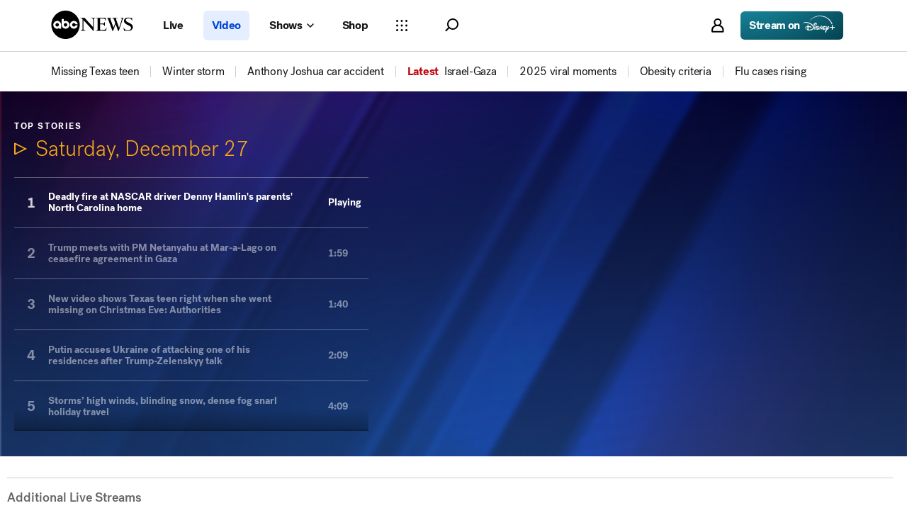

--- FILE ---
content_type: text/html; charset=utf-8
request_url: https://abcnews.go.com/video
body_size: 38279
content:

        <!doctype html>
        <html lang="en" lang="en">
            <head>
                <!-- ABCNEWS | a3fcc731b106 | 3952 | 9f322b58355134816c9f476ec4d04b059e911282 | abcnews.go.com | Tue, 30 Dec 2025 07:32:22 GMT -->
                <meta charSet="utf-8" />
                <meta name="viewport" content="initial-scale=1.0, user-scalable=yes" />
                <meta http-equiv="x-ua-compatible" content="IE=edge,chrome=1" />
                <meta property="og:locale" content="en_US" />
                

                <script>
                    window.__dataLayer = {"helpersEnabled":true,"page":{},"pzn":{},"site":{"device":"desktop","portal":"news"},"visitor":{}},
                        consentToken = window.localStorage.getItem('consentToken');

                    if (consentToken) {
                        window.__dataLayer.visitor = { consent : JSON.parse(consentToken) }; 
                    }
                </script>
                <script src="https://dcf.espn.com/TWDC-DTCI/prod/Bootstrap.js"></script>
                <link rel="preload" as="font" href="https://s.abcnews.com/assets/dtci/fonts/post-grotesk/PostGrotesk-Book.woff2" crossorigin>
<link rel="preload" as="font" href="https://s.abcnews.com/assets/dtci/fonts/post-grotesk/PostGrotesk-Bold.woff2" crossorigin>
<link rel="preload" as="font" href="https://s.abcnews.com/assets/dtci/fonts/post-grotesk/PostGrotesk-Medium.woff2" crossorigin>
<link rel="preload" as="font" href="https://s.abcnews.com/assets/dtci/fonts/post-grotesk/PostGrotesk-Light.woff2" crossorigin>
<link rel="preload" as="font" href="https://s.abcnews.com/assets/dtci/fonts/klim/tiempos/TiemposHeadline-Regular.woff2" crossorigin>
<link rel="preload" as="font" href="https://s.abcnews.com/assets/dtci/fonts/klim/tiempos/TiemposHeadline-RegularItalic.woff2" crossorigin>
<link rel="preload" as="font" href="https://s.abcnews.com/assets/dtci/fonts/klim/tiempos/TiemposHeadline-Medium.woff2" crossorigin>
<link rel="preload" as="image" href="https://s.abcnews.com/assets/dtci/icomoon/svg/logo.svg" >
<link rel="preconnect" href="https://fastcast.semfs.engsvc.go.com">
<link rel="preconnect" href="https://cdn.registerdisney.go.com">
                
                <link data-react-helmet="true" rel="stylesheet" href="//assets-cdn.abcnews.com/abcnews/9f322b583551-release-12-16-2025.6/client/abcnews/css/fusion-73392489.css"/><link data-react-helmet="true" rel="stylesheet" href="//assets-cdn.abcnews.com/abcnews/9f322b583551-release-12-16-2025.6/client/abcnews/css/2-9ad856db.css"/><link data-react-helmet="true" rel="stylesheet" href="//assets-cdn.abcnews.com/abcnews/9f322b583551-release-12-16-2025.6/client/abcnews/css/abcnews-a9a17469.css"/><link data-react-helmet="true" rel="stylesheet" href="//assets-cdn.abcnews.com/abcnews/9f322b583551-release-12-16-2025.6/client/abcnews/css/2976-c65d725e.css"/><link data-react-helmet="true" rel="stylesheet" href="//assets-cdn.abcnews.com/abcnews/9f322b583551-release-12-16-2025.6/client/abcnews/css/8535-39af97b9.css"/><link data-react-helmet="true" rel="stylesheet" href="//assets-cdn.abcnews.com/abcnews/9f322b583551-release-12-16-2025.6/client/abcnews/css/1733-9fa52771.css"/><link data-react-helmet="true" rel="stylesheet" href="//assets-cdn.abcnews.com/abcnews/9f322b583551-release-12-16-2025.6/client/abcnews/css/6583-af294b91.css"/><link data-react-helmet="true" rel="stylesheet" href="//assets-cdn.abcnews.com/abcnews/9f322b583551-release-12-16-2025.6/client/abcnews/css/7709-5c2dacb6.css"/><link data-react-helmet="true" rel="stylesheet" href="//assets-cdn.abcnews.com/abcnews/9f322b583551-release-12-16-2025.6/client/abcnews/css/1647-1c95c9e4.css"/><link data-react-helmet="true" rel="stylesheet" href="//assets-cdn.abcnews.com/abcnews/9f322b583551-release-12-16-2025.6/client/abcnews/css/4578-706879a2.css"/><link data-react-helmet="true" rel="stylesheet" href="//assets-cdn.abcnews.com/abcnews/9f322b583551-release-12-16-2025.6/client/abcnews/css/2965-17538124.css"/><link data-react-helmet="true" rel="stylesheet" href="//assets-cdn.abcnews.com/abcnews/9f322b583551-release-12-16-2025.6/client/abcnews/css/section-0bd35cca.css"/><link data-react-helmet="true" rel="canonical" href="https://abcnews.go.com/Video"/><link data-react-helmet="true" rel="manifest" href="/manifest.json"/><link data-react-helmet="true" rel="shortcut icon" href="https://s.abcnews.com/assets/dtci/images/favicon.ico" type="image/x-icon"/>
                <script src="//assets-cdn.abcnews.com/abcnews/9f322b583551-release-12-16-2025.6/client/abcnews/runtime-1869865f.js" defer></script><script src="//assets-cdn.abcnews.com/abcnews/9f322b583551-release-12-16-2025.6/client/abcnews/2-be970b30.js" defer></script><script src="//assets-cdn.abcnews.com/abcnews/9f322b583551-release-12-16-2025.6/client/abcnews/6205-13c8fa1f.js" defer></script><script src="//assets-cdn.abcnews.com/abcnews/9f322b583551-release-12-16-2025.6/client/abcnews/8554-3eca6f9b.js" defer></script><script src="//assets-cdn.abcnews.com/abcnews/9f322b583551-release-12-16-2025.6/client/abcnews/5741-88d02797.js" defer></script><script src="//assets-cdn.abcnews.com/abcnews/9f322b583551-release-12-16-2025.6/client/abcnews/9910-3bf4c4df.js" defer></script><script src="//assets-cdn.abcnews.com/abcnews/9f322b583551-release-12-16-2025.6/client/abcnews/7854-1fd771ba.js" defer></script><script src="//assets-cdn.abcnews.com/abcnews/9f322b583551-release-12-16-2025.6/client/abcnews/1776-2e8efa49.js" defer></script><script src="//assets-cdn.abcnews.com/abcnews/9f322b583551-release-12-16-2025.6/client/abcnews/7110-6ed21ff2.js" defer></script><script src="//assets-cdn.abcnews.com/abcnews/9f322b583551-release-12-16-2025.6/client/abcnews/5426-71e7842a.js" defer></script><script src="//assets-cdn.abcnews.com/abcnews/9f322b583551-release-12-16-2025.6/client/abcnews/37-d5fecb1c.js" defer></script><script src="//assets-cdn.abcnews.com/abcnews/9f322b583551-release-12-16-2025.6/client/abcnews/5793-b7aec70c.js" defer></script><script src="//assets-cdn.abcnews.com/abcnews/9f322b583551-release-12-16-2025.6/client/abcnews/3726-1194fa2c.js" defer></script><script src="//assets-cdn.abcnews.com/abcnews/9f322b583551-release-12-16-2025.6/client/abcnews/5427-a8a81766.js" defer></script><script src="//assets-cdn.abcnews.com/abcnews/9f322b583551-release-12-16-2025.6/client/abcnews/1763-e6e0a53f.js" defer></script><script src="//assets-cdn.abcnews.com/abcnews/9f322b583551-release-12-16-2025.6/client/abcnews/1953-536a7f01.js" defer></script><script src="//assets-cdn.abcnews.com/abcnews/9f322b583551-release-12-16-2025.6/client/abcnews/1834-6ecb9e6f.js" defer></script><script src="//assets-cdn.abcnews.com/abcnews/9f322b583551-release-12-16-2025.6/client/abcnews/2233-e4237f4d.js" defer></script><script src="//assets-cdn.abcnews.com/abcnews/9f322b583551-release-12-16-2025.6/client/abcnews/4664-d0922e4a.js" defer></script><script src="//assets-cdn.abcnews.com/abcnews/9f322b583551-release-12-16-2025.6/client/abcnews/7064-aac1e7ab.js" defer></script><script src="//assets-cdn.abcnews.com/abcnews/9f322b583551-release-12-16-2025.6/client/abcnews/9338-5dfb2607.js" defer></script><script src="//assets-cdn.abcnews.com/abcnews/9f322b583551-release-12-16-2025.6/client/abcnews/963-4a7a080d.js" defer></script><script src="//assets-cdn.abcnews.com/abcnews/9f322b583551-release-12-16-2025.6/client/abcnews/2976-f34926c0.js" defer></script><script src="//assets-cdn.abcnews.com/abcnews/9f322b583551-release-12-16-2025.6/client/abcnews/4724-116265a4.js" defer></script><script src="//assets-cdn.abcnews.com/abcnews/9f322b583551-release-12-16-2025.6/client/abcnews/6189-fc0ba4f2.js" defer></script><script src="//assets-cdn.abcnews.com/abcnews/9f322b583551-release-12-16-2025.6/client/abcnews/6493-c16d6abe.js" defer></script><script src="//assets-cdn.abcnews.com/abcnews/9f322b583551-release-12-16-2025.6/client/abcnews/3305-7a5dd56b.js" defer></script><script src="//assets-cdn.abcnews.com/abcnews/9f322b583551-release-12-16-2025.6/client/abcnews/1648-1cbeea3b.js" defer></script><script src="//assets-cdn.abcnews.com/abcnews/9f322b583551-release-12-16-2025.6/client/abcnews/5393-873b4adb.js" defer></script><script src="//assets-cdn.abcnews.com/abcnews/9f322b583551-release-12-16-2025.6/client/abcnews/4323-518d1ac4.js" defer></script><script src="//assets-cdn.abcnews.com/abcnews/9f322b583551-release-12-16-2025.6/client/abcnews/508-c9d4c2d2.js" defer></script><script src="//assets-cdn.abcnews.com/abcnews/9f322b583551-release-12-16-2025.6/client/abcnews/160-4831473d.js" defer></script><script src="//assets-cdn.abcnews.com/abcnews/9f322b583551-release-12-16-2025.6/client/abcnews/6652-51489fc1.js" defer></script><script src="//assets-cdn.abcnews.com/abcnews/9f322b583551-release-12-16-2025.6/client/abcnews/8535-a0f1f886.js" defer></script><script src="//assets-cdn.abcnews.com/abcnews/9f322b583551-release-12-16-2025.6/client/abcnews/9806-0c1f27f3.js" defer></script><script src="//assets-cdn.abcnews.com/abcnews/9f322b583551-release-12-16-2025.6/client/abcnews/1733-5a7239c7.js" defer></script><script src="//assets-cdn.abcnews.com/abcnews/9f322b583551-release-12-16-2025.6/client/abcnews/6583-265efb81.js" defer></script><script src="//assets-cdn.abcnews.com/abcnews/9f322b583551-release-12-16-2025.6/client/abcnews/7709-b9c9ddda.js" defer></script><script src="//assets-cdn.abcnews.com/abcnews/9f322b583551-release-12-16-2025.6/client/abcnews/1647-2f41cdba.js" defer></script><script src="//assets-cdn.abcnews.com/abcnews/9f322b583551-release-12-16-2025.6/client/abcnews/4578-d21ee928.js" defer></script><script src="//assets-cdn.abcnews.com/abcnews/9f322b583551-release-12-16-2025.6/client/abcnews/2965-2838dd0d.js" defer></script>
                <link rel="prefetch" href="//assets-cdn.abcnews.com/abcnews/9f322b583551-release-12-16-2025.6/client/abcnews/_manifest.js" as="script" /><link rel="prefetch" href="//assets-cdn.abcnews.com/abcnews/9f322b583551-release-12-16-2025.6/client/abcnews/abcnews-78d5713e.js" as="script" />
<link rel="prefetch" href="//assets-cdn.abcnews.com/abcnews/9f322b583551-release-12-16-2025.6/client/abcnews/section-6ca522ff.js" as="script" />
                <title data-react-helmet="true">ABC News Videos  - ABC News</title>
                <meta data-react-helmet="true" name="description" content="Watch the latest news videos and the top news video clips online at ABC News."/><meta data-react-helmet="true" name="keywords" content="news videos, news video, video news, latest news videos, live news stream, watch news online"/><meta data-react-helmet="true" name="theme-color" content="#fff"/><meta data-react-helmet="true" name="copyright" content="2025 ABC News"/><meta data-react-helmet="true" name="author" content="ABC News"/><meta data-react-helmet="true" name="robots" content="index, follow"/><meta data-react-helmet="true" property="fb:admins" content="704409894"/><meta data-react-helmet="true" property="fb:app_id" content="4942312939"/><meta data-react-helmet="true" name="fb_title" content="ABC News – Breaking News, Latest News and Videos"/><meta data-react-helmet="true" property="og:site_name" content="ABC News"/><meta data-react-helmet="true" property="og:url" content="https://abcnews.go.com/Video"/><meta data-react-helmet="true" property="og:title" content="ABC News – Breaking News, Latest News and Videos"/><meta data-react-helmet="true" property="og:description" content="Watch the latest news videos and the top news video clips online at ABC News."/><meta data-react-helmet="true" property="og:image" content="https://s.abcnews.com/images/US/abc_news_default_2000x2000_update_16x9_992.jpg"/><meta data-react-helmet="true" property="og:type" content="website"/><meta data-react-helmet="true" property="fb:pages" content="86680728811"/><meta data-react-helmet="true" property="fb:pages" content="59306617060"/><meta data-react-helmet="true" property="fb:pages" content="214832449817"/><meta data-react-helmet="true" property="fb:pages" content="66660497800"/><meta data-react-helmet="true" property="fb:pages" content="184096565021911"/><meta data-react-helmet="true" property="fb:pages" content="295479040495545"/><meta data-react-helmet="true" property="fb:pages" content="163497464933"/><meta data-react-helmet="true" property="fb:pages" content="149475666523"/><meta data-react-helmet="true" property="fb:pages" content="1161108697272926"/><meta data-react-helmet="true" property="fb:pages" content="263058762303"/><meta data-react-helmet="true" property="fb:pages" content="55845270277"/><meta data-react-helmet="true" name="twitter:app:name:iphone" content="ABC News"/><meta data-react-helmet="true" name="twitter:app:id:iphone" content="300255638"/><meta data-react-helmet="true" name="twitter:app:url:iphone" content="abcnewsiphone://link/section,"/><meta data-react-helmet="true" name="twitter:app:name:ipad" content="ABC News"/><meta data-react-helmet="true" name="twitter:app:id:ipad" content="306934135"/><meta data-react-helmet="true" name="twitter:app:url:ipad" content="abcnewsipad://link/section,"/><meta data-react-helmet="true" name="twitter:app:name:googleplay" content="ABC News"/><meta data-react-helmet="true" name="twitter:app:id:googleplay" content="com.abc.abcnews"/><meta data-react-helmet="true" name="twitter:app:url:googleplay" content="https://abcnews.go.com/"/>
                <script data-react-helmet="true" src="https://scripts.webcontentassessor.com/scripts/0b90f464007ee375f4e9cd06c3914e59274887f92e97c606a62fdf9e3a4728b5"></script><script data-react-helmet="true" async="true" src="https://www.googletagmanager.com/gtag/js?id=DC-4139589"></script><script data-react-helmet="true" src="https://s.abcnews.com/assets/dtci/js/floodlight_global.js"></script>
                

                <script data-rum-type="legacy" data-rum-pct="100">(() => {function gc(n){n=document.cookie.match("(^|;) ?"+n+"=([^;]*)(;|$)");return n?n[2]:null}function sc(n){document.cookie=n}function smpl(n){n/=100;return!!n&&Math.random()<=n}var _nr=!1,_nrCookie=gc("_nr");null!==_nrCookie?"1"===_nrCookie&&(_nr=!0):smpl(100)?(_nr=!0,sc("_nr=1; path=/")):(_nr=!1,sc("_nr=0; path=/"));_nr && (() => {;window.NREUM||(NREUM={});NREUM.init={distributed_tracing:{enabled:true},privacy:{cookies_enabled:true},ajax:{deny_list:["bam.nr-data.net"]}};;NREUM.info = {"beacon":"bam.nr-data.net","errorBeacon":"bam.nr-data.net","sa":1,"licenseKey":"16357338ab","applicationID":"395029741"};__nr_require=function(t,e,n){function r(n){if(!e[n]){var o=e[n]={exports:{}};t[n][0].call(o.exports,function(e){var o=t[n][1][e];return r(o||e)},o,o.exports)}return e[n].exports}if("function"==typeof __nr_require)return __nr_require;for(var o=0;o<n.length;o++)r(n[o]);return r}({1:[function(t,e,n){function r(t){try{s.console&&console.log(t)}catch(e){}}var o,i=t("ee"),a=t(31),s={};try{o=localStorage.getItem("__nr_flags").split(","),console&&"function"==typeof console.log&&(s.console=!0,o.indexOf("dev")!==-1&&(s.dev=!0),o.indexOf("nr_dev")!==-1&&(s.nrDev=!0))}catch(c){}s.nrDev&&i.on("internal-error",function(t){r(t.stack)}),s.dev&&i.on("fn-err",function(t,e,n){r(n.stack)}),s.dev&&(r("NR AGENT IN DEVELOPMENT MODE"),r("flags: "+a(s,function(t,e){return t}).join(", ")))},{}],2:[function(t,e,n){function r(t,e,n,r,s){try{l?l-=1:o(s||new UncaughtException(t,e,n),!0)}catch(f){try{i("ierr",[f,c.now(),!0])}catch(d){}}return"function"==typeof u&&u.apply(this,a(arguments))}function UncaughtException(t,e,n){this.message=t||"Uncaught error with no additional information",this.sourceURL=e,this.line=n}function o(t,e){var n=e?null:c.now();i("err",[t,n])}var i=t("handle"),a=t(32),s=t("ee"),c=t("loader"),f=t("gos"),u=window.onerror,d=!1,p="nr@seenError";if(!c.disabled){var l=0;c.features.err=!0,t(1),window.onerror=r;try{throw new Error}catch(h){"stack"in h&&(t(14),t(13),"addEventListener"in window&&t(7),c.xhrWrappable&&t(15),d=!0)}s.on("fn-start",function(t,e,n){d&&(l+=1)}),s.on("fn-err",function(t,e,n){d&&!n[p]&&(f(n,p,function(){return!0}),this.thrown=!0,o(n))}),s.on("fn-end",function(){d&&!this.thrown&&l>0&&(l-=1)}),s.on("internal-error",function(t){i("ierr",[t,c.now(),!0])})}},{}],3:[function(t,e,n){var r=t("loader");r.disabled||(r.features.ins=!0)},{}],4:[function(t,e,n){function r(){U++,L=g.hash,this[u]=y.now()}function o(){U--,g.hash!==L&&i(0,!0);var t=y.now();this[h]=~~this[h]+t-this[u],this[d]=t}function i(t,e){E.emit("newURL",[""+g,e])}function a(t,e){t.on(e,function(){this[e]=y.now()})}var s="-start",c="-end",f="-body",u="fn"+s,d="fn"+c,p="cb"+s,l="cb"+c,h="jsTime",m="fetch",v="addEventListener",w=window,g=w.location,y=t("loader");if(w[v]&&y.xhrWrappable&&!y.disabled){var x=t(11),b=t(12),E=t(9),R=t(7),O=t(14),T=t(8),S=t(15),P=t(10),M=t("ee"),C=M.get("tracer"),N=t(23);t(17),y.features.spa=!0;var L,U=0;M.on(u,r),b.on(p,r),P.on(p,r),M.on(d,o),b.on(l,o),P.on(l,o),M.buffer([u,d,"xhr-resolved"]),R.buffer([u]),O.buffer(["setTimeout"+c,"clearTimeout"+s,u]),S.buffer([u,"new-xhr","send-xhr"+s]),T.buffer([m+s,m+"-done",m+f+s,m+f+c]),E.buffer(["newURL"]),x.buffer([u]),b.buffer(["propagate",p,l,"executor-err","resolve"+s]),C.buffer([u,"no-"+u]),P.buffer(["new-jsonp","cb-start","jsonp-error","jsonp-end"]),a(T,m+s),a(T,m+"-done"),a(P,"new-jsonp"),a(P,"jsonp-end"),a(P,"cb-start"),E.on("pushState-end",i),E.on("replaceState-end",i),w[v]("hashchange",i,N(!0)),w[v]("load",i,N(!0)),w[v]("popstate",function(){i(0,U>1)},N(!0))}},{}],5:[function(t,e,n){function r(){var t=new PerformanceObserver(function(t,e){var n=t.getEntries();s(v,[n])});try{t.observe({entryTypes:["resource"]})}catch(e){}}function o(t){if(s(v,[window.performance.getEntriesByType(w)]),window.performance["c"+p])try{window.performance[h](m,o,!1)}catch(t){}else try{window.performance[h]("webkit"+m,o,!1)}catch(t){}}function i(t){}if(window.performance&&window.performance.timing&&window.performance.getEntriesByType){var a=t("ee"),s=t("handle"),c=t(14),f=t(13),u=t(6),d=t(23),p="learResourceTimings",l="addEventListener",h="removeEventListener",m="resourcetimingbufferfull",v="bstResource",w="resource",g="-start",y="-end",x="fn"+g,b="fn"+y,E="bstTimer",R="pushState",O=t("loader");if(!O.disabled){O.features.stn=!0,t(9),"addEventListener"in window&&t(7);var T=NREUM.o.EV;a.on(x,function(t,e){var n=t[0];n instanceof T&&(this.bstStart=O.now())}),a.on(b,function(t,e){var n=t[0];n instanceof T&&s("bst",[n,e,this.bstStart,O.now()])}),c.on(x,function(t,e,n){this.bstStart=O.now(),this.bstType=n}),c.on(b,function(t,e){s(E,[e,this.bstStart,O.now(),this.bstType])}),f.on(x,function(){this.bstStart=O.now()}),f.on(b,function(t,e){s(E,[e,this.bstStart,O.now(),"requestAnimationFrame"])}),a.on(R+g,function(t){this.time=O.now(),this.startPath=location.pathname+location.hash}),a.on(R+y,function(t){s("bstHist",[location.pathname+location.hash,this.startPath,this.time])}),u()?(s(v,[window.performance.getEntriesByType("resource")]),r()):l in window.performance&&(window.performance["c"+p]?window.performance[l](m,o,d(!1)):window.performance[l]("webkit"+m,o,d(!1))),document[l]("scroll",i,d(!1)),document[l]("keypress",i,d(!1)),document[l]("click",i,d(!1))}}},{}],6:[function(t,e,n){e.exports=function(){return"PerformanceObserver"in window&&"function"==typeof window.PerformanceObserver}},{}],7:[function(t,e,n){function r(t){for(var e=t;e&&!e.hasOwnProperty(u);)e=Object.getPrototypeOf(e);e&&o(e)}function o(t){s.inPlace(t,[u,d],"-",i)}function i(t,e){return t[1]}var a=t("ee").get("events"),s=t("wrap-function")(a,!0),c=t("gos"),f=XMLHttpRequest,u="addEventListener",d="removeEventListener";e.exports=a,"getPrototypeOf"in Object?(r(document),r(window),r(f.prototype)):f.prototype.hasOwnProperty(u)&&(o(window),o(f.prototype)),a.on(u+"-start",function(t,e){var n=t[1];if(null!==n&&("function"==typeof n||"object"==typeof n)){var r=c(n,"nr@wrapped",function(){function t(){if("function"==typeof n.handleEvent)return n.handleEvent.apply(n,arguments)}var e={object:t,"function":n}[typeof n];return e?s(e,"fn-",null,e.name||"anonymous"):n});this.wrapped=t[1]=r}}),a.on(d+"-start",function(t){t[1]=this.wrapped||t[1]})},{}],8:[function(t,e,n){function r(t,e,n){var r=t[e];"function"==typeof r&&(t[e]=function(){var t=i(arguments),e={};o.emit(n+"before-start",[t],e);var a;e[m]&&e[m].dt&&(a=e[m].dt);var s=r.apply(this,t);return o.emit(n+"start",[t,a],s),s.then(function(t){return o.emit(n+"end",[null,t],s),t},function(t){throw o.emit(n+"end",[t],s),t})})}var o=t("ee").get("fetch"),i=t(32),a=t(31);e.exports=o;var s=window,c="fetch-",f=c+"body-",u=["arrayBuffer","blob","json","text","formData"],d=s.Request,p=s.Response,l=s.fetch,h="prototype",m="nr@context";d&&p&&l&&(a(u,function(t,e){r(d[h],e,f),r(p[h],e,f)}),r(s,"fetch",c),o.on(c+"end",function(t,e){var n=this;if(e){var r=e.headers.get("content-length");null!==r&&(n.rxSize=r),o.emit(c+"done",[null,e],n)}else o.emit(c+"done",[t],n)}))},{}],9:[function(t,e,n){var r=t("ee").get("history"),o=t("wrap-function")(r);e.exports=r;var i=window.history&&window.history.constructor&&window.history.constructor.prototype,a=window.history;i&&i.pushState&&i.replaceState&&(a=i),o.inPlace(a,["pushState","replaceState"],"-")},{}],10:[function(t,e,n){function r(t){function e(){f.emit("jsonp-end",[],l),t.removeEventListener("load",e,c(!1)),t.removeEventListener("error",n,c(!1))}function n(){f.emit("jsonp-error",[],l),f.emit("jsonp-end",[],l),t.removeEventListener("load",e,c(!1)),t.removeEventListener("error",n,c(!1))}var r=t&&"string"==typeof t.nodeName&&"script"===t.nodeName.toLowerCase();if(r){var o="function"==typeof t.addEventListener;if(o){var a=i(t.src);if(a){var d=s(a),p="function"==typeof d.parent[d.key];if(p){var l={};u.inPlace(d.parent,[d.key],"cb-",l),t.addEventListener("load",e,c(!1)),t.addEventListener("error",n,c(!1)),f.emit("new-jsonp",[t.src],l)}}}}}function o(){return"addEventListener"in window}function i(t){var e=t.match(d);return e?e[1]:null}function a(t,e){var n=t.match(l),r=n[1],o=n[3];return o?a(o,e[r]):e[r]}function s(t){var e=t.match(p);return e&&e.length>=3?{key:e[2],parent:a(e[1],window)}:{key:t,parent:window}}var c=t(23),f=t("ee").get("jsonp"),u=t("wrap-function")(f);if(e.exports=f,o()){var d=/[?&](?:callback|cb)=([^&#]+)/,p=/(.*).([^.]+)/,l=/^(w+)(.|$)(.*)$/,h=["appendChild","insertBefore","replaceChild"];Node&&Node.prototype&&Node.prototype.appendChild?u.inPlace(Node.prototype,h,"dom-"):(u.inPlace(HTMLElement.prototype,h,"dom-"),u.inPlace(HTMLHeadElement.prototype,h,"dom-"),u.inPlace(HTMLBodyElement.prototype,h,"dom-")),f.on("dom-start",function(t){r(t[0])})}},{}],11:[function(t,e,n){var r=t("ee").get("mutation"),o=t("wrap-function")(r),i=NREUM.o.MO;e.exports=r,i&&(window.MutationObserver=function(t){return this instanceof i?new i(o(t,"fn-")):i.apply(this,arguments)},MutationObserver.prototype=i.prototype)},{}],12:[function(t,e,n){function r(t){var e=i.context(),n=s(t,"executor-",e,null,!1),r=new f(n);return i.context(r).getCtx=function(){return e},r}var o=t("wrap-function"),i=t("ee").get("promise"),a=t("ee").getOrSetContext,s=o(i),c=t(31),f=NREUM.o.PR;e.exports=i,f&&(window.Promise=r,["all","race"].forEach(function(t){var e=f[t];f[t]=function(n){function r(t){return function(){i.emit("propagate",[null,!o],a,!1,!1),o=o||!t}}var o=!1;c(n,function(e,n){Promise.resolve(n).then(r("all"===t),r(!1))});var a=e.apply(f,arguments),s=f.resolve(a);return s}}),["resolve","reject"].forEach(function(t){var e=f[t];f[t]=function(t){var n=e.apply(f,arguments);return t!==n&&i.emit("propagate",[t,!0],n,!1,!1),n}}),f.prototype["catch"]=function(t){return this.then(null,t)},f.prototype=Object.create(f.prototype,{constructor:{value:r}}),c(Object.getOwnPropertyNames(f),function(t,e){try{r[e]=f[e]}catch(n){}}),o.wrapInPlace(f.prototype,"then",function(t){return function(){var e=this,n=o.argsToArray.apply(this,arguments),r=a(e);r.promise=e,n[0]=s(n[0],"cb-",r,null,!1),n[1]=s(n[1],"cb-",r,null,!1);var c=t.apply(this,n);return r.nextPromise=c,i.emit("propagate",[e,!0],c,!1,!1),c}}),i.on("executor-start",function(t){t[0]=s(t[0],"resolve-",this,null,!1),t[1]=s(t[1],"resolve-",this,null,!1)}),i.on("executor-err",function(t,e,n){t[1](n)}),i.on("cb-end",function(t,e,n){i.emit("propagate",[n,!0],this.nextPromise,!1,!1)}),i.on("propagate",function(t,e,n){this.getCtx&&!e||(this.getCtx=function(){if(t instanceof Promise)var e=i.context(t);return e&&e.getCtx?e.getCtx():this})}),r.toString=function(){return""+f})},{}],13:[function(t,e,n){var r=t("ee").get("raf"),o=t("wrap-function")(r),i="equestAnimationFrame";e.exports=r,o.inPlace(window,["r"+i,"mozR"+i,"webkitR"+i,"msR"+i],"raf-"),r.on("raf-start",function(t){t[0]=o(t[0],"fn-")})},{}],14:[function(t,e,n){function r(t,e,n){t[0]=a(t[0],"fn-",null,n)}function o(t,e,n){this.method=n,this.timerDuration=isNaN(t[1])?0:+t[1],t[0]=a(t[0],"fn-",this,n)}var i=t("ee").get("timer"),a=t("wrap-function")(i),s="setTimeout",c="setInterval",f="clearTimeout",u="-start",d="-";e.exports=i,a.inPlace(window,[s,"setImmediate"],s+d),a.inPlace(window,[c],c+d),a.inPlace(window,[f,"clearImmediate"],f+d),i.on(c+u,r),i.on(s+u,o)},{}],15:[function(t,e,n){function r(t,e){d.inPlace(e,["onreadystatechange"],"fn-",s)}function o(){var t=this,e=u.context(t);t.readyState>3&&!e.resolved&&(e.resolved=!0,u.emit("xhr-resolved",[],t)),d.inPlace(t,y,"fn-",s)}function i(t){x.push(t),m&&(E?E.then(a):w?w(a):(R=-R,O.data=R))}function a(){for(var t=0;t<x.length;t++)r([],x[t]);x.length&&(x=[])}function s(t,e){return e}function c(t,e){for(var n in t)e[n]=t[n];return e}t(7);var f=t("ee"),u=f.get("xhr"),d=t("wrap-function")(u),p=t(23),l=NREUM.o,h=l.XHR,m=l.MO,v=l.PR,w=l.SI,g="readystatechange",y=["onload","onerror","onabort","onloadstart","onloadend","onprogress","ontimeout"],x=[];e.exports=u;var b=window.XMLHttpRequest=function(t){var e=new h(t);try{u.emit("new-xhr",[e],e),e.addEventListener(g,o,p(!1))}catch(n){try{u.emit("internal-error",[n])}catch(r){}}return e};if(c(h,b),b.prototype=h.prototype,d.inPlace(b.prototype,["open","send"],"-xhr-",s),u.on("send-xhr-start",function(t,e){r(t,e),i(e)}),u.on("open-xhr-start",r),m){var E=v&&v.resolve();if(!w&&!v){var R=1,O=document.createTextNode(R);new m(a).observe(O,{characterData:!0})}}else f.on("fn-end",function(t){t[0]&&t[0].type===g||a()})},{}],16:[function(t,e,n){function r(t){if(!s(t))return null;var e=window.NREUM;if(!e.loader_config)return null;var n=(e.loader_config.accountID||"").toString()||null,r=(e.loader_config.agentID||"").toString()||null,f=(e.loader_config.trustKey||"").toString()||null;if(!n||!r)return null;var h=l.generateSpanId(),m=l.generateTraceId(),v=Date.now(),w={spanId:h,traceId:m,timestamp:v};return(t.sameOrigin||c(t)&&p())&&(w.traceContextParentHeader=o(h,m),w.traceContextStateHeader=i(h,v,n,r,f)),(t.sameOrigin&&!u()||!t.sameOrigin&&c(t)&&d())&&(w.newrelicHeader=a(h,m,v,n,r,f)),w}function o(t,e){return"00-"+e+"-"+t+"-01"}function i(t,e,n,r,o){var i=0,a="",s=1,c="",f="";return o+"@nr="+i+"-"+s+"-"+n+"-"+r+"-"+t+"-"+a+"-"+c+"-"+f+"-"+e}function a(t,e,n,r,o,i){var a="btoa"in window&&"function"==typeof window.btoa;if(!a)return null;var s={v:[0,1],d:{ty:"Browser",ac:r,ap:o,id:t,tr:e,ti:n}};return i&&r!==i&&(s.d.tk=i),btoa(JSON.stringify(s))}function s(t){return f()&&c(t)}function c(t){var e=!1,n={};if("init"in NREUM&&"distributed_tracing"in NREUM.init&&(n=NREUM.init.distributed_tracing),t.sameOrigin)e=!0;else if(n.allowed_origins instanceof Array)for(var r=0;r<n.allowed_origins.length;r++){var o=h(n.allowed_origins[r]);if(t.hostname===o.hostname&&t.protocol===o.protocol&&t.port===o.port){e=!0;break}}return e}function f(){return"init"in NREUM&&"distributed_tracing"in NREUM.init&&!!NREUM.init.distributed_tracing.enabled}function u(){return"init"in NREUM&&"distributed_tracing"in NREUM.init&&!!NREUM.init.distributed_tracing.exclude_newrelic_header}function d(){return"init"in NREUM&&"distributed_tracing"in NREUM.init&&NREUM.init.distributed_tracing.cors_use_newrelic_header!==!1}function p(){return"init"in NREUM&&"distributed_tracing"in NREUM.init&&!!NREUM.init.distributed_tracing.cors_use_tracecontext_headers}var l=t(28),h=t(18);e.exports={generateTracePayload:r,shouldGenerateTrace:s}},{}],17:[function(t,e,n){function r(t){var e=this.params,n=this.metrics;if(!this.ended){this.ended=!0;for(var r=0;r<p;r++)t.removeEventListener(d[r],this.listener,!1);return e.protocol&&"data"===e.protocol?void g("Ajax/DataUrl/Excluded"):void(e.aborted||(n.duration=a.now()-this.startTime,this.loadCaptureCalled||4!==t.readyState?null==e.status&&(e.status=0):i(this,t),n.cbTime=this.cbTime,s("xhr",[e,n,this.startTime,this.endTime,"xhr"],this)))}}function o(t,e){var n=c(e),r=t.params;r.hostname=n.hostname,r.port=n.port,r.protocol=n.protocol,r.host=n.hostname+":"+n.port,r.pathname=n.pathname,t.parsedOrigin=n,t.sameOrigin=n.sameOrigin}function i(t,e){t.params.status=e.status;var n=v(e,t.lastSize);if(n&&(t.metrics.rxSize=n),t.sameOrigin){var r=e.getResponseHeader("X-NewRelic-App-Data");r&&(t.params.cat=r.split(", ").pop())}t.loadCaptureCalled=!0}var a=t("loader");if(a.xhrWrappable&&!a.disabled){var s=t("handle"),c=t(18),f=t(16).generateTracePayload,u=t("ee"),d=["load","error","abort","timeout"],p=d.length,l=t("id"),h=t(24),m=t(22),v=t(19),w=t(23),g=t(25).recordSupportability,y=NREUM.o.REQ,x=window.XMLHttpRequest;a.features.xhr=!0,t(15),t(8),u.on("new-xhr",function(t){var e=this;e.totalCbs=0,e.called=0,e.cbTime=0,e.end=r,e.ended=!1,e.xhrGuids={},e.lastSize=null,e.loadCaptureCalled=!1,e.params=this.params||{},e.metrics=this.metrics||{},t.addEventListener("load",function(n){i(e,t)},w(!1)),h&&(h>34||h<10)||t.addEventListener("progress",function(t){e.lastSize=t.loaded},w(!1))}),u.on("open-xhr-start",function(t){this.params={method:t[0]},o(this,t[1]),this.metrics={}}),u.on("open-xhr-end",function(t,e){"loader_config"in NREUM&&"xpid"in NREUM.loader_config&&this.sameOrigin&&e.setRequestHeader("X-NewRelic-ID",NREUM.loader_config.xpid);var n=f(this.parsedOrigin);if(n){var r=!1;n.newrelicHeader&&(e.setRequestHeader("newrelic",n.newrelicHeader),r=!0),n.traceContextParentHeader&&(e.setRequestHeader("traceparent",n.traceContextParentHeader),n.traceContextStateHeader&&e.setRequestHeader("tracestate",n.traceContextStateHeader),r=!0),r&&(this.dt=n)}}),u.on("send-xhr-start",function(t,e){var n=this.metrics,r=t[0],o=this;if(n&&r){var i=m(r);i&&(n.txSize=i)}this.startTime=a.now(),this.listener=function(t){try{"abort"!==t.type||o.loadCaptureCalled||(o.params.aborted=!0),("load"!==t.type||o.called===o.totalCbs&&(o.onloadCalled||"function"!=typeof e.onload))&&o.end(e)}catch(n){try{u.emit("internal-error",[n])}catch(r){}}};for(var s=0;s<p;s++)e.addEventListener(d[s],this.listener,w(!1))}),u.on("xhr-cb-time",function(t,e,n){this.cbTime+=t,e?this.onloadCalled=!0:this.called+=1,this.called!==this.totalCbs||!this.onloadCalled&&"function"==typeof n.onload||this.end(n)}),u.on("xhr-load-added",function(t,e){var n=""+l(t)+!!e;this.xhrGuids&&!this.xhrGuids[n]&&(this.xhrGuids[n]=!0,this.totalCbs+=1)}),u.on("xhr-load-removed",function(t,e){var n=""+l(t)+!!e;this.xhrGuids&&this.xhrGuids[n]&&(delete this.xhrGuids[n],this.totalCbs-=1)}),u.on("xhr-resolved",function(){this.endTime=a.now()}),u.on("addEventListener-end",function(t,e){e instanceof x&&"load"===t[0]&&u.emit("xhr-load-added",[t[1],t[2]],e)}),u.on("removeEventListener-end",function(t,e){e instanceof x&&"load"===t[0]&&u.emit("xhr-load-removed",[t[1],t[2]],e)}),u.on("fn-start",function(t,e,n){e instanceof x&&("onload"===n&&(this.onload=!0),("load"===(t[0]&&t[0].type)||this.onload)&&(this.xhrCbStart=a.now()))}),u.on("fn-end",function(t,e){this.xhrCbStart&&u.emit("xhr-cb-time",[a.now()-this.xhrCbStart,this.onload,e],e)}),u.on("fetch-before-start",function(t){function e(t,e){var n=!1;return e.newrelicHeader&&(t.set("newrelic",e.newrelicHeader),n=!0),e.traceContextParentHeader&&(t.set("traceparent",e.traceContextParentHeader),e.traceContextStateHeader&&t.set("tracestate",e.traceContextStateHeader),n=!0),n}var n,r=t[1]||{};"string"==typeof t[0]?n=t[0]:t[0]&&t[0].url?n=t[0].url:window.URL&&t[0]&&t[0]instanceof URL&&(n=t[0].href),n&&(this.parsedOrigin=c(n),this.sameOrigin=this.parsedOrigin.sameOrigin);var o=f(this.parsedOrigin);if(o&&(o.newrelicHeader||o.traceContextParentHeader))if("string"==typeof t[0]||window.URL&&t[0]&&t[0]instanceof URL){var i={};for(var a in r)i[a]=r[a];i.headers=new Headers(r.headers||{}),e(i.headers,o)&&(this.dt=o),t.length>1?t[1]=i:t.push(i)}else t[0]&&t[0].headers&&e(t[0].headers,o)&&(this.dt=o)}),u.on("fetch-start",function(t,e){this.params={},this.metrics={},this.startTime=a.now(),this.dt=e,t.length>=1&&(this.target=t[0]),t.length>=2&&(this.opts=t[1]);var n,r=this.opts||{},i=this.target;if("string"==typeof i?n=i:"object"==typeof i&&i instanceof y?n=i.url:window.URL&&"object"==typeof i&&i instanceof URL&&(n=i.href),o(this,n),"data"!==this.params.protocol){var s=(""+(i&&i instanceof y&&i.method||r.method||"GET")).toUpperCase();this.params.method=s,this.txSize=m(r.body)||0}}),u.on("fetch-done",function(t,e){if(this.endTime=a.now(),this.params||(this.params={}),"data"===this.params.protocol)return void g("Ajax/DataUrl/Excluded");this.params.status=e?e.status:0;var n;"string"==typeof this.rxSize&&this.rxSize.length>0&&(n=+this.rxSize);var r={txSize:this.txSize,rxSize:n,duration:a.now()-this.startTime};s("xhr",[this.params,r,this.startTime,this.endTime,"fetch"],this)})}},{}],18:[function(t,e,n){var r={};e.exports=function(t){if(t in r)return r[t];if(0===(t||"").indexOf("data:"))return{protocol:"data"};var e=document.createElement("a"),n=window.location,o={};e.href=t,o.port=e.port;var i=e.href.split("://");!o.port&&i[1]&&(o.port=i[1].split("/")[0].split("@").pop().split(":")[1]),o.port&&"0"!==o.port||(o.port="https"===i[0]?"443":"80"),o.hostname=e.hostname||n.hostname,o.pathname=e.pathname,o.protocol=i[0],"/"!==o.pathname.charAt(0)&&(o.pathname="/"+o.pathname);var a=!e.protocol||":"===e.protocol||e.protocol===n.protocol,s=e.hostname===document.domain&&e.port===n.port;return o.sameOrigin=a&&(!e.hostname||s),"/"===o.pathname&&(r[t]=o),o}},{}],19:[function(t,e,n){function r(t,e){var n=t.responseType;return"json"===n&&null!==e?e:"arraybuffer"===n||"blob"===n||"json"===n?o(t.response):"text"===n||""===n||void 0===n?o(t.responseText):void 0}var o=t(22);e.exports=r},{}],20:[function(t,e,n){function r(){}function o(t,e,n,r){return function(){return u.recordSupportability("API/"+e+"/called"),i(t+e,[f.now()].concat(s(arguments)),n?null:this,r),n?void 0:this}}var i=t("handle"),a=t(31),s=t(32),c=t("ee").get("tracer"),f=t("loader"),u=t(25),d=NREUM;"undefined"==typeof window.newrelic&&(newrelic=d);var p=["setPageViewName","setCustomAttribute","setErrorHandler","finished","addToTrace","inlineHit","addRelease"],l="api-",h=l+"ixn-";a(p,function(t,e){d[e]=o(l,e,!0,"api")}),d.addPageAction=o(l,"addPageAction",!0),d.setCurrentRouteName=o(l,"routeName",!0),e.exports=newrelic,d.interaction=function(){return(new r).get()};var m=r.prototype={createTracer:function(t,e){var n={},r=this,o="function"==typeof e;return i(h+"tracer",[f.now(),t,n],r),function(){if(c.emit((o?"":"no-")+"fn-start",[f.now(),r,o],n),o)try{return e.apply(this,arguments)}catch(t){throw c.emit("fn-err",[arguments,this,t],n),t}finally{c.emit("fn-end",[f.now()],n)}}}};a("actionText,setName,setAttribute,save,ignore,onEnd,getContext,end,get".split(","),function(t,e){m[e]=o(h,e)}),newrelic.noticeError=function(t,e){"string"==typeof t&&(t=new Error(t)),u.recordSupportability("API/noticeError/called"),i("err",[t,f.now(),!1,e])}},{}],21:[function(t,e,n){function r(t){if(NREUM.init){for(var e=NREUM.init,n=t.split("."),r=0;r<n.length-1;r++)if(e=e[n[r]],"object"!=typeof e)return;return e=e[n[n.length-1]]}}e.exports={getConfiguration:r}},{}],22:[function(t,e,n){e.exports=function(t){if("string"==typeof t&&t.length)return t.length;if("object"==typeof t){if("undefined"!=typeof ArrayBuffer&&t instanceof ArrayBuffer&&t.byteLength)return t.byteLength;if("undefined"!=typeof Blob&&t instanceof Blob&&t.size)return t.size;if(!("undefined"!=typeof FormData&&t instanceof FormData))try{return JSON.stringify(t).length}catch(e){return}}}},{}],23:[function(t,e,n){var r=!1;try{var o=Object.defineProperty({},"passive",{get:function(){r=!0}});window.addEventListener("testPassive",null,o),window.removeEventListener("testPassive",null,o)}catch(i){}e.exports=function(t){return r?{passive:!0,capture:!!t}:!!t}},{}],24:[function(t,e,n){var r=0,o=navigator.userAgent.match(/Firefox[/s](d+.d+)/);o&&(r=+o[1]),e.exports=r},{}],25:[function(t,e,n){function r(t,e){var n=[a,t,{name:t},e];return i("storeMetric",n,null,"api"),n}function o(t,e){var n=[s,t,{name:t},e];return i("storeEventMetrics",n,null,"api"),n}var i=t("handle"),a="sm",s="cm";e.exports={constants:{SUPPORTABILITY_METRIC:a,CUSTOM_METRIC:s},recordSupportability:r,recordCustom:o}},{}],26:[function(t,e,n){function r(){return s.exists&&performance.now?Math.round(performance.now()):(i=Math.max((new Date).getTime(),i))-a}function o(){return i}var i=(new Date).getTime(),a=i,s=t(33);e.exports=r,e.exports.offset=a,e.exports.getLastTimestamp=o},{}],27:[function(t,e,n){function r(t,e){var n=t.getEntries();n.forEach(function(t){"first-paint"===t.name?l("timing",["fp",Math.floor(t.startTime)]):"first-contentful-paint"===t.name&&l("timing",["fcp",Math.floor(t.startTime)])})}function o(t,e){var n=t.getEntries();if(n.length>0){var r=n[n.length-1];if(f&&f<r.startTime)return;var o=[r],i=a({});i&&o.push(i),l("lcp",o)}}function i(t){t.getEntries().forEach(function(t){t.hadRecentInput||l("cls",[t])})}function a(t){var e=navigator.connection||navigator.mozConnection||navigator.webkitConnection;if(e)return e.type&&(t["net-type"]=e.type),e.effectiveType&&(t["net-etype"]=e.effectiveType),e.rtt&&(t["net-rtt"]=e.rtt),e.downlink&&(t["net-dlink"]=e.downlink),t}function s(t){if(t instanceof w&&!y){var e=Math.round(t.timeStamp),n={type:t.type};a(n),e<=h.now()?n.fid=h.now()-e:e>h.offset&&e<=Date.now()?(e-=h.offset,n.fid=h.now()-e):e=h.now(),y=!0,l("timing",["fi",e,n])}}function c(t){"hidden"===t&&(f=h.now(),l("pageHide",[f]))}if(!("init"in NREUM&&"page_view_timing"in NREUM.init&&"enabled"in NREUM.init.page_view_timing&&NREUM.init.page_view_timing.enabled===!1)){var f,u,d,p,l=t("handle"),h=t("loader"),m=t(30),v=t(23),w=NREUM.o.EV;if("PerformanceObserver"in window&&"function"==typeof window.PerformanceObserver){u=new PerformanceObserver(r);try{u.observe({entryTypes:["paint"]})}catch(g){}d=new PerformanceObserver(o);try{d.observe({entryTypes:["largest-contentful-paint"]})}catch(g){}p=new PerformanceObserver(i);try{p.observe({type:"layout-shift",buffered:!0})}catch(g){}}if("addEventListener"in document){var y=!1,x=["click","keydown","mousedown","pointerdown","touchstart"];x.forEach(function(t){document.addEventListener(t,s,v(!1))})}m(c)}},{}],28:[function(t,e,n){function r(){function t(){return e?15&e[n++]:16*Math.random()|0}var e=null,n=0,r=window.crypto||window.msCrypto;r&&r.getRandomValues&&(e=r.getRandomValues(new Uint8Array(31)));for(var o,i="xxxxxxxx-xxxx-4xxx-yxxx-xxxxxxxxxxxx",a="",s=0;s<i.length;s++)o=i[s],"x"===o?a+=t().toString(16):"y"===o?(o=3&t()|8,a+=o.toString(16)):a+=o;return a}function o(){return a(16)}function i(){return a(32)}function a(t){function e(){return n?15&n[r++]:16*Math.random()|0}var n=null,r=0,o=window.crypto||window.msCrypto;o&&o.getRandomValues&&Uint8Array&&(n=o.getRandomValues(new Uint8Array(t)));for(var i=[],a=0;a<t;a++)i.push(e().toString(16));return i.join("")}e.exports={generateUuid:r,generateSpanId:o,generateTraceId:i}},{}],29:[function(t,e,n){function r(t,e){if(!o)return!1;if(t!==o)return!1;if(!e)return!0;if(!i)return!1;for(var n=i.split("."),r=e.split("."),a=0;a<r.length;a++)if(r[a]!==n[a])return!1;return!0}var o=null,i=null,a=/Version\/(\S+)\s+Safari/;if(navigator.userAgent){var s=navigator.userAgent,c=s.match(a);c&&s.indexOf("Chrome")===-1&&s.indexOf("Chromium")===-1&&(o="Safari",i=c[1])}e.exports={agent:o,version:i,match:r}},{}],30:[function(t,e,n){function r(t){function e(){t(s&&document[s]?document[s]:document[i]?"hidden":"visible")}"addEventListener"in document&&a&&document.addEventListener(a,e,o(!1))}var o=t(23);e.exports=r;var i,a,s;"undefined"!=typeof document.hidden?(i="hidden",a="visibilitychange",s="visibilityState"):"undefined"!=typeof document.msHidden?(i="msHidden",a="msvisibilitychange"):"undefined"!=typeof document.webkitHidden&&(i="webkitHidden",a="webkitvisibilitychange",s="webkitVisibilityState")},{}],31:[function(t,e,n){function r(t,e){var n=[],r="",i=0;for(r in t)o.call(t,r)&&(n[i]=e(r,t[r]),i+=1);return n}var o=Object.prototype.hasOwnProperty;e.exports=r},{}],32:[function(t,e,n){function r(t,e,n){e||(e=0),"undefined"==typeof n&&(n=t?t.length:0);for(var r=-1,o=n-e||0,i=Array(o<0?0:o);++r<o;)i[r]=t[e+r];return i}e.exports=r},{}],33:[function(t,e,n){e.exports={exists:"undefined"!=typeof window.performance&&window.performance.timing&&"undefined"!=typeof window.performance.timing.navigationStart}},{}],ee:[function(t,e,n){function r(){}function o(t){function e(t){return t&&t instanceof r?t:t?f(t,c,a):a()}function n(n,r,o,i,a){if(a!==!1&&(a=!0),!l.aborted||i){t&&a&&t(n,r,o);for(var s=e(o),c=m(n),f=c.length,u=0;u<f;u++)c[u].apply(s,r);var p=d[y[n]];return p&&p.push([x,n,r,s]),s}}function i(t,e){g[t]=m(t).concat(e)}function h(t,e){var n=g[t];if(n)for(var r=0;r<n.length;r++)n[r]===e&&n.splice(r,1)}function m(t){return g[t]||[]}function v(t){return p[t]=p[t]||o(n)}function w(t,e){l.aborted||u(t,function(t,n){e=e||"feature",y[n]=e,e in d||(d[e]=[])})}var g={},y={},x={on:i,addEventListener:i,removeEventListener:h,emit:n,get:v,listeners:m,context:e,buffer:w,abort:s,aborted:!1};return x}function i(t){return f(t,c,a)}function a(){return new r}function s(){(d.api||d.feature)&&(l.aborted=!0,d=l.backlog={})}var c="nr@context",f=t("gos"),u=t(31),d={},p={},l=e.exports=o();e.exports.getOrSetContext=i,l.backlog=d},{}],gos:[function(t,e,n){function r(t,e,n){if(o.call(t,e))return t[e];var r=n();if(Object.defineProperty&&Object.keys)try{return Object.defineProperty(t,e,{value:r,writable:!0,enumerable:!1}),r}catch(i){}return t[e]=r,r}var o=Object.prototype.hasOwnProperty;e.exports=r},{}],handle:[function(t,e,n){function r(t,e,n,r){o.buffer([t],r),o.emit(t,e,n)}var o=t("ee").get("handle");e.exports=r,r.ee=o},{}],id:[function(t,e,n){function r(t){var e=typeof t;return!t||"object"!==e&&"function"!==e?-1:t===window?0:a(t,i,function(){return o++})}var o=1,i="nr@id",a=t("gos");e.exports=r},{}],loader:[function(t,e,n){function r(){if(!T++){var t=O.info=NREUM.info,e=m.getElementsByTagName("script")[0];if(setTimeout(f.abort,3e4),!(t&&t.licenseKey&&t.applicationID&&e))return f.abort();c(E,function(e,n){t[e]||(t[e]=n)});var n=a();s("mark",["onload",n+O.offset],null,"api"),s("timing",["load",n]);var r=m.createElement("script");0===t.agent.indexOf("http://")||0===t.agent.indexOf("https://")?r.src=t.agent:r.src=l+"://"+t.agent,e.parentNode.insertBefore(r,e)}}function o(){"complete"===m.readyState&&i()}function i(){s("mark",["domContent",a()+O.offset],null,"api")}var a=t(26),s=t("handle"),c=t(31),f=t("ee"),u=t(29),d=t(21),p=t(23),l=d.getConfiguration("ssl")===!1?"http":"https",h=window,m=h.document,v="addEventListener",w="attachEvent",g=h.XMLHttpRequest,y=g&&g.prototype,x=!1;NREUM.o={ST:setTimeout,SI:h.setImmediate,CT:clearTimeout,XHR:g,REQ:h.Request,EV:h.Event,PR:h.Promise,MO:h.MutationObserver};var b=""+location,E={beacon:"bam.nr-data.net",errorBeacon:"bam.nr-data.net",agent:"js-agent.newrelic.com/nr-spa-1216.min.js"},R=g&&y&&y[v]&&!/CriOS/.test(navigator.userAgent),O=e.exports={offset:a.getLastTimestamp(),now:a,origin:b,features:{},xhrWrappable:R,userAgent:u,disabled:x};if(!x){t(20),t(27),m[v]?(m[v]("DOMContentLoaded",i,p(!1)),h[v]("load",r,p(!1))):(m[w]("onreadystatechange",o),h[w]("onload",r)),s("mark",["firstbyte",a.getLastTimestamp()],null,"api");var T=0}},{}],"wrap-function":[function(t,e,n){function r(t,e){function n(e,n,r,c,f){function nrWrapper(){var i,a,u,p;try{a=this,i=d(arguments),u="function"==typeof r?r(i,a):r||{}}catch(l){o([l,"",[i,a,c],u],t)}s(n+"start",[i,a,c],u,f);try{return p=e.apply(a,i)}catch(h){throw s(n+"err",[i,a,h],u,f),h}finally{s(n+"end",[i,a,p],u,f)}}return a(e)?e:(n||(n=""),nrWrapper[p]=e,i(e,nrWrapper,t),nrWrapper)}function r(t,e,r,o,i){r||(r="");var s,c,f,u="-"===r.charAt(0);for(f=0;f<e.length;f++)c=e[f],s=t[c],a(s)||(t[c]=n(s,u?c+r:r,o,c,i))}function s(n,r,i,a){if(!h||e){var s=h;h=!0;try{t.emit(n,r,i,e,a)}catch(c){o([c,n,r,i],t)}h=s}}return t||(t=u),n.inPlace=r,n.flag=p,n}function o(t,e){e||(e=u);try{e.emit("internal-error",t)}catch(n){}}function i(t,e,n){if(Object.defineProperty&&Object.keys)try{var r=Object.keys(t);return r.forEach(function(n){Object.defineProperty(e,n,{get:function(){return t[n]},set:function(e){return t[n]=e,e}})}),e}catch(i){o([i],n)}for(var a in t)l.call(t,a)&&(e[a]=t[a]);return e}function a(t){return!(t&&t instanceof Function&&t.apply&&!t[p])}function s(t,e){var n=e(t);return n[p]=t,i(t,n,u),n}function c(t,e,n){var r=t[e];t[e]=s(r,n)}function f(){for(var t=arguments.length,e=new Array(t),n=0;n<t;++n)e[n]=arguments[n];return e}var u=t("ee"),d=t(32),p="nr@original",l=Object.prototype.hasOwnProperty,h=!1;e.exports=r,e.exports.wrapFunction=s,e.exports.wrapInPlace=c,e.exports.argsToArray=f},{}]},{},["loader",2,17,5,3,4]);;NREUM.info={"beacon":"bam.nr-data.net","errorBeacon":"bam.nr-data.net","sa":1,"licenseKey":"8d01ff17d1","applicationID":"415461361"}})();})();</script>
                <script>(function(){function a(a){var b,c=g.floor(65535*g.random()).toString(16);for(b=4-c.length;0<b;b--)c="0"+c;return a=(String()+a).substring(0,4),!Number.isNaN(parseInt(a,16))&&a.length?a+c.substr(a.length):c}function b(){var a=c(window.location.hostname);return a?"."+a:".go.com"}function c(a=""){var b=a.match(/[^.]+(?:.com?(?:.[a-z]{2})?|(?:.[a-z]+))?$/i);if(b&&b.length)return b[0].replace(/:[0-9]+$/,"")}function d(a,b,c,d,g,h){var i,j=!1;if(f.test(c)&&(c=c.replace(f,""),j=!0),!a||/^(?:expires|max-age|path|domain|secure)$/i.test(a))return!1;if(i=a+"="+b,g&&g instanceof Date&&(i+="; expires="+g.toUTCString()),c&&(i+="; domain="+c),d&&(i+="; path="+d),h&&(i+="; secure"),document.cookie=i,j){var k="www"+(/^./.test(c)?"":".")+c;e(a,k,d||"")}return!0}function e(a,b,c){return document.cookie=encodeURIComponent(a)+"=; expires=Thu, 01 Jan 1970 00:00:00 GMT"+(b?"; domain="+b:"")+(c?"; path="+c:""),!0}var f=/^.?www/,g=Math;(function(a){for(var b,d=a+"=",e=document.cookie.split(";"),f=0;f<e.length;f++){for(b=e[f];" "===b.charAt(0);)b=b.substring(1,b.length);if(0===b.indexOf(d))return b.substring(d.length,b.length)}return null})("SWID")||function(a){if(a){var c=new Date(Date.now());c.setFullYear(c.getFullYear()+1),d("SWID",a,b(),"/",c)}}(function(){return String()+a()+a()+"-"+a()+"-"+a("4")+"-"+a((g.floor(10*g.random())%4+8).toString(16))+"-"+a()+a()+a()}())})();</script>
            </head>
            <body class="page-section">
                
                <div id="abcnews"><div id="fitt-analytics"><div class="bp-mobileMDPlus bp-mobileLGPlus bp-tabletPlus bp-desktopPlus bp-desktopLGPlus"><main><div id="themeProvider" class="theme-light "><nav class="navigation navigation--has-subnav navigation--topzero" role="navigation"><div class="navigation__container"><div class="navigation__menu"><h2 class="navLogo" id="home"><div data-track-moduleofclick="Navigation" data-track-link_name="Logo" data-track-ctatext="Logo" data-track-positionofclick="0" class="fitt-tracker"><a class="AnchorLink navLogo__link" tabindex="0" aria-label="ABCN Logo" href="/"><div class="navLogo__icon home"></div><span class="navLogo__text">ABC News</span></a></div></h2><div class="navigation__group navigation__group--main" role="menu"><div class="navMenu" id="live"><div data-track-moduleofclick="NavMenu" data-track-link_name="Live" data-track-positionofclick="1" class="fitt-tracker"><a class="AnchorLink navMenu__link live" tabindex="0" href="/Live"><h2 class="navMenu__text live">Live</h2></a></div></div><div class="navMenu" id="video"><div data-track-moduleofclick="NavMenu" data-track-link_name="Video" data-track-positionofclick="2" class="fitt-tracker"><a class="AnchorLink navMenu__link video navMenu__link--active" tabindex="0" href="/Video"><h2 class="navMenu__text video">Video</h2></a></div></div><div class="navMenu" id="shows"><div data-track-moduleofclick="NavMenu" data-track-link_name="Shows" data-track-positionofclick="3" class="fitt-tracker"><a class="AnchorLink navMenu__link shows" tabindex="0" aria-label="Open shows Dropdown" aria-expanded="false" href="#"><div class="navMenu__dropdownLink"><h2 class="navMenu__text shows">Shows</h2><span class="navMenu__dropdownLink__icon" id="dropdown-icon"><svg aria-hidden="true" class="prism-Iconography prism-Iconography--arrows-chevronDown shows" focusable="false" height="1em" viewBox="0 0 32 32" width="1em" xmlns="http://www.w3.org/2000/svg" xmlns:xlink="http://www.w3.org/1999/xlink"><path fill="currentColor" d="M6.939 10.939a1.5 1.5 0 012.121 0l6.939 6.939 6.939-6.939a1.5 1.5 0 112.121 2.121l-8 8a1.5 1.5 0 01-2.121 0l-8-8a1.5 1.5 0 010-2.121z"></path></svg></span></div></a></div></div><div class="navMenu" id="shop"><div data-track-moduleofclick="NavMenu" data-track-link_name="Shop" data-track-positionofclick="4" class="fitt-tracker"><a class="AnchorLink navMenu__link shop hideOnSmallDesktop" tabindex="0" href="/Shop"><h2 class="navMenu__text shop">Shop</h2></a></div></div><div class="navMenu" id="sections"><div data-track-moduleofclick="NavMenu" data-track-link_name="Sections" data-track-positionofclick="5" class="fitt-tracker"><a class="AnchorLink navMenu__link sections" tabindex="0" aria-label="Open sections Dropdown" aria-expanded="false" href="#"><span class="navMenu__icon sections"></span></a></div></div><div class="navMenu" id="search"><form><span class="search"><div class="search__icon__container" tabindex="0"><span aria-label="Open Search Bar" class="search__trigger search__trigger--default" role="button"></span></div><span class="search--default"><input type="text" aria-label="Search Headlines, News and Video..." class="search__input" placeholder="Search Headlines, News and Video..." tabindex="-1" required=""/><input type="submit" class="search__input__submit" tabindex="-1"/><span class="search__input__icon"></span></span></span></form></div></div><div class="navigation__spacer"></div><div class="navigation__group navigation__group--tools" role="menu"><div class="navMenu" id="notifications"><div class="popover  loggedOut"><div class="popover__caret"></div><div class="popover__interest-close"></div><span class="popover__interest-label">Interest Successfully Added</span><div class="popover__msg-wrapper"><div class="popover__interest-popover-msg">We&#x27;ll notify you here with news about</div><div class="popover__interest-active"></div></div><div class="popover__interest-turnon-noti">Turn on desktop notifications for breaking stories about interest? </div><label class="popover__interest-switch popover__interest--popover-toggle" data-tag=""><input type="checkbox" class="checkbox"/><span class="interest-slider --braze-off interest-slider--popover-toggle"></span><span class="--braze-off off_text ">Off</span><span class="--braze-off on_text ">On</span></label></div></div><div class="navMenu" id="login"><div class="VZTD mLASH "><a class="UbGlr awXxV lZur QNwmF mhCCg SrhIT CSJky guRMk YYitq KklF bwJpP HZzrH JmTHi HdbdF LNPNz kZRA-D RVkGC SQFkJ DTlmW GCxLR JrdoJ " aria-haspopup="true" disabled="" role="button" aria-label="Open Profile" tabindex="0"><svg aria-hidden="true" class="prism-Iconography prism-Iconography--menu-account kDSxb xOPbW dlJpw " focusable="false" height="1em" viewBox="0 0 24 24" width="1em" xmlns="http://www.w3.org/2000/svg" xmlns:xlink="http://www.w3.org/1999/xlink"><path fill="currentColor" d="M8.333 7.444a3.444 3.444 0 116.889 0 3.444 3.444 0 01-6.89 0zm7.144 3.995a5.444 5.444 0 10-7.399 0A8.003 8.003 0 003 18.889v1.288a1.6 1.6 0 001.6 1.6h14.355a1.6 1.6 0 001.6-1.6V18.89a8.003 8.003 0 00-5.078-7.45zm-3.7 1.45H11a6 6 0 00-6 6v.889h13.555v-.89a6 6 0 00-6-6h-.778z"></path></svg></a></div></div></div><div class="navigation__stream"><a class="AnchorLink navigation__stream__link" tabindex="0" name="Stream on disney plus" target="_blank" href="https://www.disneyplus.com/browse/entity-7c160b55-f261-476a-b3f7-f3a6b083cba2?cid=DTCI-Site-ABCNews-Site-Awareness-DisneyPlus-US-DisneyPlus-NA-EN-NavLink-NA-NA"><h2 class="navigation__stream__text">Stream on</h2><img class="navigation__stream__logo" src="https://assets-cdn.abcotvs.net/static/images/DisneyPlus.svg" alt="stream logo"/></a></div></div></div><div class="PCCvU "><div class="OfbiZ gbxlc OAKIS hFEuw EGdsb lqtkC glxIO HfYhe vUYNV "><div class="bmjsw hsDdd "><div class="ihLsD VZTD BpsUW mLASH lZur EGdsb " style="gap:0"><div class="VZTD wIPHd xTell "><div class="rUrN ZaRVE lZur XYehN MzatL " id="128613713"><div data-track-moduleofclick="ProgrammableSubNav" data-track-link_name="Missing Texas teen" class="fitt-tracker bmjsw "><h2 class="Ihhcd glfEG kgueg Krqz VZTD PNNut "><a class="AnchorLink EeYLf klTtn gqvTK rXPFS XANA mmTGz JQiqM OXKHx pBQn eyDwZ " tabindex="0" role="menuitem" aria-label="128613713" href="https://abcnews.go.com/US/search-ongoing-texas-teen-missing-christmas-eve/story?id=128724275"><span>Missing Texas teen</span></a></h2></div></div> <div class="RrTVU cYfNW rxkG LBnOL GmvuA ePTPn gFcWH GYydp jqNCG paZQx vQPTh "></div></div><div class="VZTD wIPHd xTell "><div class="rUrN ZaRVE lZur XYehN MzatL " id="128673941"><div data-track-moduleofclick="ProgrammableSubNav" data-track-link_name="Winter storm" class="fitt-tracker bmjsw "><h2 class="Ihhcd glfEG kgueg Krqz VZTD PNNut "><a class="AnchorLink EeYLf klTtn gqvTK rXPFS XANA mmTGz JQiqM OXKHx pBQn eyDwZ " tabindex="0" role="menuitem" aria-label="128673941" href="https://abcnews.go.com/US/winter-storm-moves-east-monday-bringing-dangerous-wind/story?id=128745344"><span>Winter storm</span></a></h2></div></div> <div class="RrTVU cYfNW rxkG LBnOL GmvuA ePTPn gFcWH GYydp jqNCG paZQx vQPTh "></div></div><div class="VZTD wIPHd xTell "><div class="rUrN ZaRVE lZur XYehN MzatL " id="128650270"><div data-track-moduleofclick="ProgrammableSubNav" data-track-link_name="Anthony Joshua car accident" class="fitt-tracker bmjsw "><h2 class="Ihhcd glfEG kgueg Krqz VZTD PNNut "><a class="AnchorLink EeYLf klTtn gqvTK rXPFS XANA mmTGz JQiqM OXKHx pBQn eyDwZ " tabindex="0" role="menuitem" aria-label="128650270" href="https://abcnews.go.com/Sports/wireStory/former-heavyweight-champion-anthony-joshua-involved-car-accident-128751446"><span>Anthony Joshua car accident</span></a></h2></div></div> <div class="RrTVU cYfNW rxkG LBnOL GmvuA ePTPn gFcWH GYydp jqNCG paZQx vQPTh "></div></div><div class="VZTD wIPHd xTell "><div class="rUrN ZaRVE lZur XYehN MzatL VZTD wIPHd XOJqQ zJpbZ XBacV AfYwC jZDG uZrWK TElwm vrcYA ANbrE " id="117931649"><div data-track-moduleofclick="ProgrammableSubNav" data-track-link_name="Israel-Gaza" class="fitt-tracker bmjsw "><h2 class="Ihhcd glfEG kgueg Krqz VZTD PNNut "><span class="rWlLJ SdlJl JrdGN ijjhD upQuq ZfQkn UBzcV ">Latest</span><a class="AnchorLink EeYLf klTtn gqvTK rXPFS XANA mmTGz JQiqM OXKHx pBQn eyDwZ " tabindex="0" role="menuitem" aria-label="117931649" href="https://abcnews.go.com/International/live-updates/israel-gaza-live-updates/?id=128744658"><span class="rWlLJ SdlJl JrdGN ijjhD upQuq ZfQkn hLwJm ">Latest</span><span>Israel-Gaza</span></a></h2></div></div> <div class="RrTVU cYfNW rxkG LBnOL GmvuA ePTPn gFcWH GYydp jqNCG paZQx vQPTh "></div></div><div class="VZTD wIPHd xTell "><div class="rUrN ZaRVE lZur XYehN MzatL " id="128342447"><div data-track-moduleofclick="ProgrammableSubNav" data-track-link_name="2025 viral moments" class="fitt-tracker bmjsw "><h2 class="Ihhcd glfEG kgueg Krqz VZTD PNNut "><a class="AnchorLink EeYLf klTtn gqvTK rXPFS XANA mmTGz JQiqM OXKHx pBQn eyDwZ " tabindex="0" role="menuitem" aria-label="128342447" href="https://abcnews.go.com/US/labubus-louvre-heist-viral-moments-defined-2025/story?id=128323219"><span>2025 viral moments</span></a></h2></div></div> <div class="RrTVU cYfNW rxkG LBnOL GmvuA ePTPn gFcWH GYydp jqNCG paZQx vQPTh "></div></div><div class="VZTD wIPHd xTell "><div class="rUrN ZaRVE lZur XYehN MzatL " id="128303976"><div data-track-moduleofclick="ProgrammableSubNav" data-track-link_name="Obesity criteria " class="fitt-tracker bmjsw "><h2 class="Ihhcd glfEG kgueg Krqz VZTD PNNut "><a class="AnchorLink EeYLf klTtn gqvTK rXPFS XANA mmTGz JQiqM OXKHx pBQn eyDwZ " tabindex="0" role="menuitem" aria-label="128303976" href="https://abcnews.go.com/Health/75-us-adults-meet-criteria-obesity-new-definition/story?id=128747616"><span>Obesity criteria </span></a></h2></div></div> <div class="RrTVU cYfNW rxkG LBnOL GmvuA ePTPn gFcWH GYydp jqNCG paZQx vQPTh "></div></div><div class="VZTD wIPHd xTell "><div class="rUrN ZaRVE lZur XYehN MzatL " id="128653279"><div data-track-moduleofclick="ProgrammableSubNav" data-track-link_name="Flu cases rising " class="fitt-tracker bmjsw "><h2 class="Ihhcd glfEG kgueg Krqz VZTD PNNut "><a class="AnchorLink EeYLf klTtn gqvTK rXPFS XANA mmTGz JQiqM OXKHx pBQn eyDwZ " tabindex="0" role="menuitem" aria-label="128653279" href="https://abcnews.go.com/Health/flu-cases-rise-amid-holiday-travel-gatherings-latest/story?id=128761006"><span>Flu cases rising </span></a></h2></div></div> </div></div></div></div></div></nav><div id="section-renderer"><div id="bandlist-component"><div class="band__lead band VideoPage"><div class="VideoPage"></div><div class="block__triple-column block VideoHeroBlock"><div class="VideoHeroBlock__VideoList__Container"><div class="VideoHeroBlock__VideoList__Title"><span class="VideoHeroBlock__VideoList__Title__Text">Top Stories</span><h2 class="VideoHeroBlock__VideoList__Title__Date"><span class="icon-play-hollow"></span>Saturday, December 27</h2></div><div class="VideoHeroBlock__VideoList"><div class="VideoHeroBlock__ListItem VideoHeroBlock__ListItem--selected" id="VideoHeroBlock-item-128766711"><div class="ListItem__Number"><span>1</span></div><div class="ListItem__Title"><span>Deadly fire at NASCAR driver Denny Hamlin&#x27;s parents&#x27; North Carolina home</span></div><div class="ListItem__Icon"><svg aria-hidden="true" class="icon__svg" viewBox="0 0 24 24"><use xlink:href="#icon__watch__arrow"></use></svg><span class="ListItem__Duration">0:20</span><span class="ListItem__Playing">Playing</span></div></div><div class="VideoHeroBlock__ListItem " id="VideoHeroBlock-item-128767281"><div class="ListItem__Number"><span>2</span></div><div class="ListItem__Title"><span>Trump meets with PM Netanyahu at Mar-a-Lago on ceasefire agreement in Gaza</span></div><div class="ListItem__Icon"><svg aria-hidden="true" class="icon__svg" viewBox="0 0 24 24"><use xlink:href="#icon__watch__arrow"></use></svg><span class="ListItem__Duration">1:59</span><span class="ListItem__Playing">Playing</span></div></div><div class="VideoHeroBlock__ListItem " id="VideoHeroBlock-item-128766893"><div class="ListItem__Number"><span>3</span></div><div class="ListItem__Title"><span>New video shows Texas teen right when she went missing on Christmas Eve: Authorities</span></div><div class="ListItem__Icon"><svg aria-hidden="true" class="icon__svg" viewBox="0 0 24 24"><use xlink:href="#icon__watch__arrow"></use></svg><span class="ListItem__Duration">1:40</span><span class="ListItem__Playing">Playing</span></div></div><div class="VideoHeroBlock__ListItem " id="VideoHeroBlock-item-128767087"><div class="ListItem__Number"><span>4</span></div><div class="ListItem__Title"><span>Putin accuses Ukraine of attacking one of his residences after Trump-Zelenskyy talk</span></div><div class="ListItem__Icon"><svg aria-hidden="true" class="icon__svg" viewBox="0 0 24 24"><use xlink:href="#icon__watch__arrow"></use></svg><span class="ListItem__Duration">2:09</span><span class="ListItem__Playing">Playing</span></div></div><div class="VideoHeroBlock__ListItem " id="VideoHeroBlock-item-128767473"><div class="ListItem__Number"><span>5</span></div><div class="ListItem__Title"><span>Storms’ high winds, blinding snow, dense fog snarl holiday travel</span></div><div class="ListItem__Icon"><svg aria-hidden="true" class="icon__svg" viewBox="0 0 24 24"><use xlink:href="#icon__watch__arrow"></use></svg><span class="ListItem__Duration">4:09</span><span class="ListItem__Playing">Playing</span></div></div><div class="VideoHeroBlock__ListItem " id="VideoHeroBlock-item-128766427"><div class="ListItem__Number"><span>6</span></div><div class="ListItem__Title"><span>Speeding car slams into Ohio home on Christmas morning</span></div><div class="ListItem__Icon"><svg aria-hidden="true" class="icon__svg" viewBox="0 0 24 24"><use xlink:href="#icon__watch__arrow"></use></svg><span class="ListItem__Duration">0:22</span><span class="ListItem__Playing">Playing</span></div></div><div class="VideoHeroBlock__ListItem " id="VideoHeroBlock-item-128766526"><div class="ListItem__Number"><span>7</span></div><div class="ListItem__Title"><span>British boxer Anthony Joshua injured in fatal car crash in Nigeria</span></div><div class="ListItem__Icon"><svg aria-hidden="true" class="icon__svg" viewBox="0 0 24 24"><use xlink:href="#icon__watch__arrow"></use></svg><span class="ListItem__Duration">0:23</span><span class="ListItem__Playing">Playing</span></div></div><div class="VideoHeroBlock__ListItem " id="VideoHeroBlock-item-128767460"><div class="ListItem__Number"><span>8</span></div><div class="ListItem__Title"><span>Victims identified in deadly midair chopper crash that killed 2 pilots</span></div><div class="ListItem__Icon"><svg aria-hidden="true" class="icon__svg" viewBox="0 0 24 24"><use xlink:href="#icon__watch__arrow"></use></svg><span class="ListItem__Duration">1:47</span><span class="ListItem__Playing">Playing</span></div></div><div class="VideoHeroBlock__ListItem " id="VideoHeroBlock-item-128766330"><div class="ListItem__Number"><span>9</span></div><div class="ListItem__Title"><span>Looking back at Jim Morrison&#x27;s history-making summit down Mount Everest</span></div><div class="ListItem__Icon"><svg aria-hidden="true" class="icon__svg" viewBox="0 0 24 24"><use xlink:href="#icon__watch__arrow"></use></svg><span class="ListItem__Duration">2:05</span><span class="ListItem__Playing">Playing</span></div></div><div class="VideoHeroBlock__ListItem " id="VideoHeroBlock-item-128755445"><div class="ListItem__Number"><span>10</span></div><div class="ListItem__Title"><span>Flu cases surge nationwide</span></div><div class="ListItem__Icon"><svg aria-hidden="true" class="icon__svg" viewBox="0 0 24 24"><use xlink:href="#icon__watch__arrow"></use></svg><span class="ListItem__Duration">3:41</span><span class="ListItem__Playing">Playing</span></div></div><div class="VideoHeroBlock__ListItem " id="VideoHeroBlock-item-128767912"><div class="ListItem__Number"><span>11</span></div><div class="ListItem__Title"><span>Former ambassador cites lack of details coming from Trump-Netanyahu meeting</span></div><div class="ListItem__Icon"><svg aria-hidden="true" class="icon__svg" viewBox="0 0 24 24"><use xlink:href="#icon__watch__arrow"></use></svg><span class="ListItem__Duration">4:43</span><span class="ListItem__Playing">Playing</span></div></div><div class="VideoHeroBlock__ListItem " id="VideoHeroBlock-item-128767917"><div class="ListItem__Number"><span>12</span></div><div class="ListItem__Title"><span>Trump ‘encourages Putin to play him’ says former U.S. ambassador to Ukraine</span></div><div class="ListItem__Icon"><svg aria-hidden="true" class="icon__svg" viewBox="0 0 24 24"><use xlink:href="#icon__watch__arrow"></use></svg><span class="ListItem__Duration">3:17</span><span class="ListItem__Playing">Playing</span></div></div><div class="VideoHeroBlock__ListItem " id="VideoHeroBlock-item-128768263"><div class="ListItem__Number"><span>13</span></div><div class="ListItem__Title"><span>Coach Herm Edwards previews crucial NFL playoff spots ahead of season finale</span></div><div class="ListItem__Icon"><svg aria-hidden="true" class="icon__svg" viewBox="0 0 24 24"><use xlink:href="#icon__watch__arrow"></use></svg><span class="ListItem__Duration">4:26</span><span class="ListItem__Playing">Playing</span></div></div><div class="VideoHeroBlock__ListItem " id="VideoHeroBlock-item-128761301"><div class="ListItem__Number"><span>14</span></div><div class="ListItem__Title"><span>Nationwide gas price average hits $2.75 for fifth straight week</span></div><div class="ListItem__Icon"><svg aria-hidden="true" class="icon__svg" viewBox="0 0 24 24"><use xlink:href="#icon__watch__arrow"></use></svg><span class="ListItem__Duration">3:27</span><span class="ListItem__Playing">Playing</span></div></div><div class="VideoHeroBlock__ListItem " id="VideoHeroBlock-item-128754610"><div class="ListItem__Number"><span>15</span></div><div class="ListItem__Title"><span>Zelenskyy denies Ukraine targeted Putin&#x27;s residence</span></div><div class="ListItem__Icon"><svg aria-hidden="true" class="icon__svg" viewBox="0 0 24 24"><use xlink:href="#icon__watch__arrow"></use></svg><span class="ListItem__Duration">3:54</span><span class="ListItem__Playing">Playing</span></div></div></div></div><div class="VideoHeroBlock__VideoPlayer"></div></div></div><div class="band__common band VideoPage"><div class="block__triple-column block Block__LiveVideo"><div class="VideoCarousel__Container VideoCarousel__HideArrow"><section class="Carousel relative VideoCarousel" aria-labelledby="index-video-carousel"><div class="Carousel__Header Carousel__Header--visible"><h3 id="index-video-carousel" class="Carousel__Heading">Additional Live Streams</h3></div><div class="Carousel__Wrapper relative"><div class="Carousel__Outer relative flex overflow-hidden" role="listbox"><ul class="Carousel__Inner flex items-center" style="transition:transform 350ms cubic-bezier(0.0, 0.0, 0.2, 1);margin-left:-18px;transform:translateX(0px)"><li class="CarouselSlide relative pointer CarouselSlide--active VideoCarousel__Item" style="margin:0 0 0 18px" role="option" tabindex="0" data-carousel-id="0" aria-selected="true"><a class="AnchorLink VideoTile" tabindex="0" href="/live"><div class="MediaPlaceholder relative MediaPlaceholder--16x9 cursor-pointer MediaPlaceholder--live VideoTile__Media" aria-hidden="false"><figure class="Image aspect-ratio--parent MediaPlaceholder__Image"><div class="RatioFrame aspect-ratio--16x9"></div><div class="Image__Wrapper aspect-ratio--child"><img aria-hidden="false" alt="ABC News Live" class="" data-mptype="image" src="[data-uri]"/></div></figure><div class="MediaPlaceholder__Overlay absolute-fill flex flex-center-all"><div aria-hidden="false" aria-label="" class="MediaPlaceholder__Pill  items-center absolute flex MediaPlaceholder__Pill--live uppercase">Live</div></div><div class="MediaPlaceholder__PlaybackWrapper absolute-fill"></div></div><h3 class="VideoTile__Title"><span>ABC News Live</span></h3></a></li><li class="CarouselSlide relative pointer VideoCarousel__Item" style="margin:0 0 0 18px" role="option" tabindex="0" data-carousel-id="1" aria-selected="false"><a class="AnchorLink VideoTile" tabindex="0" href="/live/video/special-live-10/"><div class="MediaPlaceholder relative MediaPlaceholder--16x9 cursor-pointer MediaPlaceholder--live VideoTile__Media" aria-hidden="false"><figure class="Image aspect-ratio--parent MediaPlaceholder__Image"><div class="RatioFrame aspect-ratio--16x9"></div><div class="Image__Wrapper aspect-ratio--child"><img aria-hidden="false" alt="Tracking lake effect snow this week; New Year’s travel weather forecast across the nation" class="" data-mptype="image" src="[data-uri]"/></div></figure><div class="MediaPlaceholder__Overlay absolute-fill flex flex-center-all"><div aria-hidden="false" aria-label="" class="MediaPlaceholder__Pill  items-center absolute flex MediaPlaceholder__Pill--live uppercase">Live</div></div><div class="MediaPlaceholder__PlaybackWrapper absolute-fill"></div></div><h3 class="VideoTile__Title"><span>Tracking lake effect snow this week; New Year’s travel weather forecast across the nation</span></h3></a></li><li class="CarouselSlide relative pointer VideoCarousel__Item" style="margin:0 0 0 18px" role="option" tabindex="0" data-carousel-id="2" aria-selected="false"><a class="AnchorLink VideoTile" tabindex="0" href="/live/video/special-live-4/"><div class="MediaPlaceholder relative MediaPlaceholder--16x9 cursor-pointer MediaPlaceholder--live VideoTile__Media" aria-hidden="false"><figure class="Image aspect-ratio--parent MediaPlaceholder__Image"><div class="RatioFrame aspect-ratio--16x9"></div><div class="Image__Wrapper aspect-ratio--child"><img aria-hidden="false" alt="View of Philadelphia International Airport" class="" data-mptype="image" src="[data-uri]"/></div></figure><div class="MediaPlaceholder__Overlay absolute-fill flex flex-center-all"><div aria-hidden="false" aria-label="" class="MediaPlaceholder__Pill  items-center absolute flex MediaPlaceholder__Pill--live uppercase">Live</div></div><div class="MediaPlaceholder__PlaybackWrapper absolute-fill"></div></div><h3 class="VideoTile__Title"><span>View of Philadelphia International Airport</span></h3></a></li><li class="CarouselSlide relative pointer VideoCarousel__Item" style="margin:0 0 0 18px" role="option" tabindex="0" data-carousel-id="3" aria-selected="false"><a class="AnchorLink VideoTile" tabindex="0" href="/live/video/special-live-09/"><div class="MediaPlaceholder relative MediaPlaceholder--16x9 cursor-pointer MediaPlaceholder--live VideoTile__Media" aria-hidden="false"><figure class="Image aspect-ratio--parent MediaPlaceholder__Image"><div class="RatioFrame aspect-ratio--16x9"></div><div class="Image__Wrapper aspect-ratio--child"><img aria-hidden="false" alt="Holiday air traffic over the United States: FlightAware" class="" data-mptype="image" src="[data-uri]"/></div></figure><div class="MediaPlaceholder__Overlay absolute-fill flex flex-center-all"><div aria-hidden="false" aria-label="" class="MediaPlaceholder__Pill  items-center absolute flex MediaPlaceholder__Pill--live uppercase">Live</div></div><div class="MediaPlaceholder__PlaybackWrapper absolute-fill"></div></div><h3 class="VideoTile__Title"><span>Holiday air traffic over the United States: FlightAware</span></h3></a></li></ul></div></div></section></div></div></div><div class="band__common band VideoPage"><div class="incontent-wrapper"><div data-box-type="fitt-adbox-thinbanner"><div class="Ad thinbanner ad-slot" data-slot-type="thinbanner" data-collapse-before-load="true" data-slot-kvps="pos=thinbanner"></div></div></div></div><div class="band__common band VideoShows"><div class="block__triple-column block Block__Video-Show"><div class="block"><div class="VideoCarousel__Container video-show__carrusel"><div class="VideoCarousel__Heading"><h2 class="navLogo" id="home"><div data-track-moduleofclick="Navigation" data-track-link_name="Logo" data-track-ctatext="Logo" data-track-positionofclick="0" class="fitt-tracker"><a class="AnchorLink navLogo__link" tabindex="0" aria-label="ABCN Logo" href="/"><div class="navLogo__icon home"></div><span class="navLogo__text">ABC News</span></a></div></h2> | <!-- -->Shows</div><section class="Carousel relative VideoCarousel" aria-labelledby="index-video-carousel"><div class="Carousel__Wrapper relative"><div class="Carousel__Outer relative flex overflow-hidden" role="listbox"><ul class="Carousel__Inner flex" style="transition:transform 350ms cubic-bezier(0.0, 0.0, 0.2, 1);margin-left:-18px;transform:translateX(0px)"><li class="CarouselSlide relative pointer CarouselSlide--active VideoCarousel__Item" style="margin:0 0 0 18px" role="option" tabindex="0" data-carousel-id="0" aria-selected="true"><figure class="video-show video-show_gma" data-id="128749063" data-playlist="128749063"><picture><div class="bg-image" style="background-image:url(https://s.abcnews.com/images/Video/gma_bg.jpg)"></div></picture><figcaption class="video-show__figcaption"><div><a href="http://abcnews.go.com/GMA" class="video-show__logo-anchor"><div style="background-image:url(https://s.abcnews.com/images/site/goodmorningamerica_carousel.png)" class="show-original-logo"></div></a><div><div class="VideoLightbox__clickTargetRef"><button class="Button--unstyled VideoTile" tabindex="0"><div class="MediaPlaceholder relative MediaPlaceholder--16x9 cursor-pointer MediaPlaceholder--button-hover VideoTile__Media" aria-hidden="false"><figure class="Image aspect-ratio--parent MediaPlaceholder__Image"><div class="RatioFrame aspect-ratio--16x9"></div><div class="Image__Wrapper aspect-ratio--child"><img aria-hidden="false" alt="Tips to kickstart your workout" class="" data-mptype="image" src="[data-uri]"/></div></figure><div class="MediaPlaceholder__Overlay absolute-fill flex flex-center-all"><div class="MediaPlaceholder__Button flex flex-center-all" role="button" aria-label="Play video"><svg focusable="false" aria-hidden="true" class="MediaPlaceholder__Icon MediaPlaceholder__Icon--video icon__svg" viewBox="0 0 24 24"><use xlink:href="#icon__controls__play"></use></svg></div></div><div class="MediaPlaceholder__PlaybackWrapper absolute-fill"></div></div><h3 class="VideoTile__Title"><span>Tips to kickstart your workout</span></h3></button></div></div><div class="ResponsiveWrapper" data-wrapping="Lightbox"></div></div></figcaption><a href="http://abcnews.go.com/GMA" class="show-original-more">See More ➞</a></figure></li><li class="CarouselSlide relative pointer VideoCarousel__Item" style="margin:0 0 0 18px" role="option" tabindex="0" data-carousel-id="1" aria-selected="false"><figure class="video-show video-show_wn" data-id="128767460" data-playlist="128767460"><picture><div class="bg-image" style="background-image:url(https://s.abcnews.com/images/Politics/ABC-wnt-as-151213.jpg)"></div></picture><figcaption class="video-show__figcaption"><div><a href="http://abcnews.go.com/WN" class="video-show__logo-anchor"><div style="background-image:url(https://s.abcnews.com/images/site/worldnewstonight_carousel.png)" class="show-original-logo"></div></a><div><div class="VideoLightbox__clickTargetRef"><button class="Button--unstyled VideoTile" tabindex="0"><div class="MediaPlaceholder relative MediaPlaceholder--16x9 cursor-pointer MediaPlaceholder--button-hover VideoTile__Media" aria-hidden="false"><figure class="Image aspect-ratio--parent MediaPlaceholder__Image"><div class="RatioFrame aspect-ratio--16x9"></div><div class="Image__Wrapper aspect-ratio--child"><img aria-hidden="false" alt="Victims identified in deadly midair chopper crash that killed 2 pilots" class="" data-mptype="image" src="[data-uri]"/></div></figure><div class="MediaPlaceholder__Overlay absolute-fill flex flex-center-all"><div class="MediaPlaceholder__Button flex flex-center-all" role="button" aria-label="Play video"><svg focusable="false" aria-hidden="true" class="MediaPlaceholder__Icon MediaPlaceholder__Icon--video icon__svg" viewBox="0 0 24 24"><use xlink:href="#icon__controls__play"></use></svg></div></div><div class="MediaPlaceholder__PlaybackWrapper absolute-fill"></div></div><h3 class="VideoTile__Title"><span>Victims identified in deadly midair chopper crash that killed 2 pilots</span></h3></button></div></div><div class="ResponsiveWrapper" data-wrapping="Lightbox"></div></div></figcaption><a href="http://abcnews.go.com/WN" class="show-original-more">See More ➞</a></figure></li><li class="CarouselSlide relative pointer VideoCarousel__Item" style="margin:0 0 0 18px" role="option" tabindex="0" data-carousel-id="2" aria-selected="false"><figure class="video-show video-show_nightline" data-id="128717102" data-playlist="128717102"><picture><div class="bg-image" style="background-image:url(https://s.abcnews.com/images/Politics/ABC-nightline-as-161213.jpg)"></div></picture><figcaption class="video-show__figcaption"><div><a href="http://abcnews.go.com/Nightline" class="video-show__logo-anchor"><div style="background-image:url(https://s.abcnews.com/images/Site/videocard_NTL_logo_01042018.png)" class="show-original-logo"></div></a><div><div class="VideoLightbox__clickTargetRef"><button class="Button--unstyled VideoTile" tabindex="0"><div class="MediaPlaceholder relative MediaPlaceholder--16x9 cursor-pointer MediaPlaceholder--button-hover VideoTile__Media" aria-hidden="false"><figure class="Image aspect-ratio--parent MediaPlaceholder__Image"><div class="RatioFrame aspect-ratio--16x9"></div><div class="Image__Wrapper aspect-ratio--child"><img aria-hidden="false" alt="Testosterone replacement therapy surges in popularity" class="" data-mptype="image" src="[data-uri]"/></div></figure><div class="MediaPlaceholder__Overlay absolute-fill flex flex-center-all"><div class="MediaPlaceholder__Button flex flex-center-all" role="button" aria-label="Play video"><svg focusable="false" aria-hidden="true" class="MediaPlaceholder__Icon MediaPlaceholder__Icon--video icon__svg" viewBox="0 0 24 24"><use xlink:href="#icon__controls__play"></use></svg></div></div><div class="MediaPlaceholder__PlaybackWrapper absolute-fill"></div></div><h3 class="VideoTile__Title"><span>Testosterone replacement therapy surges in popularity</span></h3></button></div></div><div class="ResponsiveWrapper" data-wrapping="Lightbox"></div></div></figcaption><a href="http://abcnews.go.com/Nightline" class="show-original-more">See More ➞</a></figure></li><li class="CarouselSlide relative pointer VideoCarousel__Item" style="margin:0 0 0 18px" role="option" tabindex="0" data-carousel-id="3" aria-selected="false"><figure class="video-show video-show_2020" data-id="128696677" data-playlist="128696677"><picture><div class="bg-image" style="background-image:url(https://s.abcnews.com/images/Politics/ABC-2020-as-161213.jpg)"></div></picture><figcaption class="video-show__figcaption"><div><a href="http://abcnews.go.com/2020" class="video-show__logo-anchor"><div style="background-image:url(https://s.abcnews.com/images/site/2020_carousel.png)" class="show-original-logo"></div></a><div><div class="VideoLightbox__clickTargetRef"><button class="Button--unstyled VideoTile" tabindex="0"><div class="MediaPlaceholder relative MediaPlaceholder--16x9 cursor-pointer MediaPlaceholder--button-hover VideoTile__Media" aria-hidden="false"><figure class="Image aspect-ratio--parent MediaPlaceholder__Image"><div class="RatioFrame aspect-ratio--16x9"></div><div class="Image__Wrapper aspect-ratio--child"><img aria-hidden="false" alt="20/20: The After Show – The Last Strike| Podcast" class="" data-mptype="image" src="[data-uri]"/></div></figure><div class="MediaPlaceholder__Overlay absolute-fill flex flex-center-all"><div class="MediaPlaceholder__Button flex flex-center-all" role="button" aria-label="Play video"><svg focusable="false" aria-hidden="true" class="MediaPlaceholder__Icon MediaPlaceholder__Icon--video icon__svg" viewBox="0 0 24 24"><use xlink:href="#icon__controls__play"></use></svg></div></div><div class="MediaPlaceholder__PlaybackWrapper absolute-fill"></div></div><h3 class="VideoTile__Title"><span>20/20: The After Show – The Last Strike| Podcast</span></h3></button></div></div><div class="ResponsiveWrapper" data-wrapping="Lightbox"></div></div></figcaption><a href="http://abcnews.go.com/2020" class="show-original-more">See More ➞</a></figure></li><li class="CarouselSlide relative pointer VideoCarousel__Item" style="margin:0 0 0 18px" role="option" tabindex="0" data-carousel-id="4" aria-selected="false"><figure class="video-show video-show_thisweek" data-id="128734134" data-playlist="128734134"><picture><div class="bg-image" style="background-image:url(https://s.abcnews.com/images/Politics/ABC-thisweek-01-as-161213.jpg)"></div></picture><figcaption class="video-show__figcaption"><div><a href="http://abcnews.go.com/ThisWeek" class="video-show__logo-anchor"><div style="background-image:url(https://s.abcnews.com/images/site/thisweek_carousel.png)" class="show-original-logo"></div></a><div><div class="VideoLightbox__clickTargetRef"><button class="Button--unstyled VideoTile" tabindex="0"><div class="MediaPlaceholder relative MediaPlaceholder--16x9 cursor-pointer MediaPlaceholder--button-hover VideoTile__Media" aria-hidden="false"><figure class="Image aspect-ratio--parent MediaPlaceholder__Image"><div class="RatioFrame aspect-ratio--16x9"></div><div class="Image__Wrapper aspect-ratio--child"><img aria-hidden="false" alt="2025 ABC &#x27;This Week&#x27; holiday staff credits" class="" data-mptype="image" src="[data-uri]"/></div></figure><div class="MediaPlaceholder__Overlay absolute-fill flex flex-center-all"><div class="MediaPlaceholder__Button flex flex-center-all" role="button" aria-label="Play video"><svg focusable="false" aria-hidden="true" class="MediaPlaceholder__Icon MediaPlaceholder__Icon--video icon__svg" viewBox="0 0 24 24"><use xlink:href="#icon__controls__play"></use></svg></div></div><div class="MediaPlaceholder__PlaybackWrapper absolute-fill"></div></div><h3 class="VideoTile__Title"><span>2025 ABC &#x27;This Week&#x27; holiday staff credits</span></h3></button></div></div><div class="ResponsiveWrapper" data-wrapping="Lightbox"></div></div></figcaption><a href="http://abcnews.go.com/ThisWeek" class="show-original-more">See More ➞</a></figure></li></ul></div></div></section></div></div></div></div><div class="band__common band VideoPage"><div><div class="Header flex justify-between Header__title--band"><div class="flex flex-col justify-end "><h2 class="Header__headerText">U.S.</h2></div><div></div></div></div><div class="block__triple-column block Block__Video"><div class="VideoCarousel__Container"><section class="Carousel relative VideoCarousel" aria-labelledby="index-video-carousel"><div class="Carousel__Header Carousel__Header--invisible"><h3 id="index-video-carousel" class="Carousel__Heading">U.S.</h3></div><div class="Carousel__Wrapper relative"><div class="Carousel__Outer relative flex overflow-hidden" role="listbox"><ul class="Carousel__Inner flex items-center" style="transition:transform 350ms cubic-bezier(0.0, 0.0, 0.2, 1);margin-left:-18px;transform:translateX(0px)"><li class="CarouselSlide relative pointer CarouselSlide--active VideoCarousel__Item" style="margin:0 0 0 18px" role="option" tabindex="0" data-carousel-id="0" aria-selected="true"><div><div class="VideoLightbox__clickTargetRef"><button class="Button--unstyled VideoTile" tabindex="0"><div class="MediaPlaceholder relative MediaPlaceholder--16x9 cursor-pointer MediaPlaceholder--button-hover VideoTile__Media" aria-hidden="false"><figure class="Image aspect-ratio--parent MediaPlaceholder__Image"><div class="RatioFrame aspect-ratio--16x9"></div><div class="Image__Wrapper aspect-ratio--child"><img aria-hidden="false" alt="ABC News Live Prime: Monday, December 29, 2025" class="" data-mptype="image" src="[data-uri]"/></div></figure><div class="MediaPlaceholder__Overlay absolute-fill flex flex-center-all"><div class="MediaPlaceholder__Button flex flex-center-all" role="button" aria-label="Play video"><svg focusable="false" aria-hidden="true" class="MediaPlaceholder__Icon MediaPlaceholder__Icon--video icon__svg" viewBox="0 0 24 24"><use xlink:href="#icon__controls__play"></use></svg></div><div aria-hidden="true" aria-label="Duration: 46:01" class="MediaPlaceholder__Pill  items-center absolute flex">46:01</div></div><div class="MediaPlaceholder__PlaybackWrapper absolute-fill"></div></div><h3 class="VideoTile__Title"><span>ABC News Live Prime: Monday, December 29, 2025</span></h3><div class="VideoTile__Date">4 hours ago</div></button></div></div><div class="ResponsiveWrapper" data-wrapping="Lightbox"></div></li><li class="CarouselSlide relative pointer VideoCarousel__Item" style="margin:0 0 0 18px" role="option" tabindex="0" data-carousel-id="1" aria-selected="false"><div><div class="VideoLightbox__clickTargetRef"><button class="Button--unstyled VideoTile" tabindex="0"><div class="MediaPlaceholder relative MediaPlaceholder--16x9 cursor-pointer MediaPlaceholder--button-hover VideoTile__Media" aria-hidden="false"><figure class="Image aspect-ratio--parent MediaPlaceholder__Image"><div class="RatioFrame aspect-ratio--16x9"></div><div class="Image__Wrapper aspect-ratio--child"><img aria-hidden="false" alt="Coach Herm Edwards previews crucial NFL playoff spots ahead of season finale" class="" data-mptype="image" src="[data-uri]"/></div></figure><div class="MediaPlaceholder__Overlay absolute-fill flex flex-center-all"><div class="MediaPlaceholder__Button flex flex-center-all" role="button" aria-label="Play video"><svg focusable="false" aria-hidden="true" class="MediaPlaceholder__Icon MediaPlaceholder__Icon--video icon__svg" viewBox="0 0 24 24"><use xlink:href="#icon__controls__play"></use></svg></div><div aria-hidden="true" aria-label="Duration: 4:26" class="MediaPlaceholder__Pill  items-center absolute flex">4:26</div></div><div class="MediaPlaceholder__PlaybackWrapper absolute-fill"></div></div><h3 class="VideoTile__Title"><span>Coach Herm Edwards previews crucial NFL playoff spots ahead of season finale</span></h3><div class="VideoTile__Date">4 hours ago</div></button></div></div><div class="ResponsiveWrapper" data-wrapping="Lightbox"></div></li><li class="CarouselSlide relative pointer VideoCarousel__Item" style="margin:0 0 0 18px" role="option" tabindex="0" data-carousel-id="2" aria-selected="false"><div><div class="VideoLightbox__clickTargetRef"><button class="Button--unstyled VideoTile" tabindex="0"><div class="MediaPlaceholder relative MediaPlaceholder--16x9 cursor-pointer MediaPlaceholder--button-hover VideoTile__Media" aria-hidden="false"><figure class="Image aspect-ratio--parent MediaPlaceholder__Image"><div class="RatioFrame aspect-ratio--16x9"></div><div class="Image__Wrapper aspect-ratio--child"><img aria-hidden="false" alt="Victims identified in deadly midair chopper crash that killed 2 pilots" class="" data-mptype="image" src="[data-uri]"/></div></figure><div class="MediaPlaceholder__Overlay absolute-fill flex flex-center-all"><div class="MediaPlaceholder__Button flex flex-center-all" role="button" aria-label="Play video"><svg focusable="false" aria-hidden="true" class="MediaPlaceholder__Icon MediaPlaceholder__Icon--video icon__svg" viewBox="0 0 24 24"><use xlink:href="#icon__controls__play"></use></svg></div><div aria-hidden="true" aria-label="Duration: 1:47" class="MediaPlaceholder__Pill  items-center absolute flex">1:47</div></div><div class="MediaPlaceholder__PlaybackWrapper absolute-fill"></div></div><h3 class="VideoTile__Title"><span>Victims identified in deadly midair chopper crash that killed 2 pilots</span></h3><div class="VideoTile__Date">Dec 29, 2025</div></button></div></div><div class="ResponsiveWrapper" data-wrapping="Lightbox"></div></li><li class="CarouselSlide relative pointer VideoCarousel__Item" style="margin:0 0 0 18px" role="option" tabindex="0" data-carousel-id="3" aria-selected="false"><div><div class="VideoLightbox__clickTargetRef"><button class="Button--unstyled VideoTile" tabindex="0"><div class="MediaPlaceholder relative MediaPlaceholder--16x9 cursor-pointer MediaPlaceholder--button-hover VideoTile__Media" aria-hidden="false"><figure class="Image aspect-ratio--parent MediaPlaceholder__Image"><div class="RatioFrame aspect-ratio--16x9"></div><div class="Image__Wrapper aspect-ratio--child"><img aria-hidden="false" alt="Trump ‘encourages Putin to play him’ says former U.S. ambassador to Ukraine" class="" data-mptype="image" src="[data-uri]"/></div></figure><div class="MediaPlaceholder__Overlay absolute-fill flex flex-center-all"><div class="MediaPlaceholder__Button flex flex-center-all" role="button" aria-label="Play video"><svg focusable="false" aria-hidden="true" class="MediaPlaceholder__Icon MediaPlaceholder__Icon--video icon__svg" viewBox="0 0 24 24"><use xlink:href="#icon__controls__play"></use></svg></div><div aria-hidden="true" aria-label="Duration: 3:17" class="MediaPlaceholder__Pill  items-center absolute flex">3:17</div></div><div class="MediaPlaceholder__PlaybackWrapper absolute-fill"></div></div><h3 class="VideoTile__Title"><span>Trump ‘encourages Putin to play him’ says former U.S. ambassador to Ukraine</span></h3><div class="VideoTile__Date">4 hours ago</div></button></div></div><div class="ResponsiveWrapper" data-wrapping="Lightbox"></div></li><li class="CarouselSlide relative pointer VideoCarousel__Item" style="margin:0 0 0 18px" role="option" tabindex="0" data-carousel-id="4" aria-selected="false"><div><div class="VideoLightbox__clickTargetRef"><button class="Button--unstyled VideoTile" tabindex="0"><div class="MediaPlaceholder relative MediaPlaceholder--16x9 cursor-pointer MediaPlaceholder--button-hover VideoTile__Media" aria-hidden="false"><figure class="Image aspect-ratio--parent MediaPlaceholder__Image"><div class="RatioFrame aspect-ratio--16x9"></div><div class="Image__Wrapper aspect-ratio--child"><img aria-hidden="false" alt="Former ambassador cites lack of details coming from Trump-Netanyahu meeting" class="" data-mptype="image" src="[data-uri]"/></div></figure><div class="MediaPlaceholder__Overlay absolute-fill flex flex-center-all"><div class="MediaPlaceholder__Button flex flex-center-all" role="button" aria-label="Play video"><svg focusable="false" aria-hidden="true" class="MediaPlaceholder__Icon MediaPlaceholder__Icon--video icon__svg" viewBox="0 0 24 24"><use xlink:href="#icon__controls__play"></use></svg></div><div aria-hidden="true" aria-label="Duration: 4:43" class="MediaPlaceholder__Pill  items-center absolute flex">4:43</div></div><div class="MediaPlaceholder__PlaybackWrapper absolute-fill"></div></div><h3 class="VideoTile__Title"><span>Former ambassador cites lack of details coming from Trump-Netanyahu meeting</span></h3><div class="VideoTile__Date">4 hours ago</div></button></div></div><div class="ResponsiveWrapper" data-wrapping="Lightbox"></div></li></ul></div></div></section></div></div></div><div class="band__common band VideoPage"><div><div class="Header flex justify-between Header__title--band"><div class="flex flex-col justify-end "><h2 class="Header__headerText">International</h2></div><div></div></div></div><div class="block__triple-column block Block__Video"><div class="VideoCarousel__Container"><section class="Carousel relative VideoCarousel" aria-labelledby="index-video-carousel"><div class="Carousel__Header Carousel__Header--invisible"><h3 id="index-video-carousel" class="Carousel__Heading">International</h3></div><div class="Carousel__Wrapper relative"><div class="Carousel__Outer relative flex overflow-hidden" role="listbox"><ul class="Carousel__Inner flex items-center" style="transition:transform 350ms cubic-bezier(0.0, 0.0, 0.2, 1);margin-left:-18px;transform:translateX(0px)"><li class="CarouselSlide relative pointer CarouselSlide--active VideoCarousel__Item" style="margin:0 0 0 18px" role="option" tabindex="0" data-carousel-id="0" aria-selected="true"><div><div class="VideoLightbox__clickTargetRef"><button class="Button--unstyled VideoTile" tabindex="0"><div class="MediaPlaceholder relative MediaPlaceholder--16x9 cursor-pointer MediaPlaceholder--button-hover VideoTile__Media" aria-hidden="false"><figure class="Image aspect-ratio--parent MediaPlaceholder__Image"><div class="RatioFrame aspect-ratio--16x9"></div><div class="Image__Wrapper aspect-ratio--child"><img aria-hidden="false" alt="ABC News Live Prime: Monday, December 29, 2025" class="" data-mptype="image" src="[data-uri]"/></div></figure><div class="MediaPlaceholder__Overlay absolute-fill flex flex-center-all"><div class="MediaPlaceholder__Button flex flex-center-all" role="button" aria-label="Play video"><svg focusable="false" aria-hidden="true" class="MediaPlaceholder__Icon MediaPlaceholder__Icon--video icon__svg" viewBox="0 0 24 24"><use xlink:href="#icon__controls__play"></use></svg></div><div aria-hidden="true" aria-label="Duration: 46:01" class="MediaPlaceholder__Pill  items-center absolute flex">46:01</div></div><div class="MediaPlaceholder__PlaybackWrapper absolute-fill"></div></div><h3 class="VideoTile__Title"><span>ABC News Live Prime: Monday, December 29, 2025</span></h3><div class="VideoTile__Date">4 hours ago</div></button></div></div><div class="ResponsiveWrapper" data-wrapping="Lightbox"></div></li><li class="CarouselSlide relative pointer VideoCarousel__Item" style="margin:0 0 0 18px" role="option" tabindex="0" data-carousel-id="1" aria-selected="false"><div><div class="VideoLightbox__clickTargetRef"><button class="Button--unstyled VideoTile" tabindex="0"><div class="MediaPlaceholder relative MediaPlaceholder--16x9 cursor-pointer MediaPlaceholder--button-hover VideoTile__Media" aria-hidden="false"><figure class="Image aspect-ratio--parent MediaPlaceholder__Image"><div class="RatioFrame aspect-ratio--16x9"></div><div class="Image__Wrapper aspect-ratio--child"><img aria-hidden="false" alt="Trump ‘encourages Putin to play him’ says former U.S. ambassador to Ukraine" class="" data-mptype="image" src="[data-uri]"/></div></figure><div class="MediaPlaceholder__Overlay absolute-fill flex flex-center-all"><div class="MediaPlaceholder__Button flex flex-center-all" role="button" aria-label="Play video"><svg focusable="false" aria-hidden="true" class="MediaPlaceholder__Icon MediaPlaceholder__Icon--video icon__svg" viewBox="0 0 24 24"><use xlink:href="#icon__controls__play"></use></svg></div><div aria-hidden="true" aria-label="Duration: 3:17" class="MediaPlaceholder__Pill  items-center absolute flex">3:17</div></div><div class="MediaPlaceholder__PlaybackWrapper absolute-fill"></div></div><h3 class="VideoTile__Title"><span>Trump ‘encourages Putin to play him’ says former U.S. ambassador to Ukraine</span></h3><div class="VideoTile__Date">4 hours ago</div></button></div></div><div class="ResponsiveWrapper" data-wrapping="Lightbox"></div></li><li class="CarouselSlide relative pointer VideoCarousel__Item" style="margin:0 0 0 18px" role="option" tabindex="0" data-carousel-id="2" aria-selected="false"><div><div class="VideoLightbox__clickTargetRef"><button class="Button--unstyled VideoTile" tabindex="0"><div class="MediaPlaceholder relative MediaPlaceholder--16x9 cursor-pointer MediaPlaceholder--button-hover VideoTile__Media" aria-hidden="false"><figure class="Image aspect-ratio--parent MediaPlaceholder__Image"><div class="RatioFrame aspect-ratio--16x9"></div><div class="Image__Wrapper aspect-ratio--child"><img aria-hidden="false" alt="British boxer Anthony Joshua injured in fatal car crash in Nigeria" class="" data-mptype="image" src="[data-uri]"/></div></figure><div class="MediaPlaceholder__Overlay absolute-fill flex flex-center-all"><div class="MediaPlaceholder__Button flex flex-center-all" role="button" aria-label="Play video"><svg focusable="false" aria-hidden="true" class="MediaPlaceholder__Icon MediaPlaceholder__Icon--video icon__svg" viewBox="0 0 24 24"><use xlink:href="#icon__controls__play"></use></svg></div><div aria-hidden="true" aria-label="Duration: 0:23" class="MediaPlaceholder__Pill  items-center absolute flex">0:23</div></div><div class="MediaPlaceholder__PlaybackWrapper absolute-fill"></div></div><h3 class="VideoTile__Title"><span>British boxer Anthony Joshua injured in fatal car crash in Nigeria</span></h3><div class="VideoTile__Date">Dec 29, 2025</div></button></div></div><div class="ResponsiveWrapper" data-wrapping="Lightbox"></div></li><li class="CarouselSlide relative pointer VideoCarousel__Item" style="margin:0 0 0 18px" role="option" tabindex="0" data-carousel-id="3" aria-selected="false"><div><div class="VideoLightbox__clickTargetRef"><button class="Button--unstyled VideoTile" tabindex="0"><div class="MediaPlaceholder relative MediaPlaceholder--16x9 cursor-pointer MediaPlaceholder--button-hover VideoTile__Media" aria-hidden="false"><figure class="Image aspect-ratio--parent MediaPlaceholder__Image"><div class="RatioFrame aspect-ratio--16x9"></div><div class="Image__Wrapper aspect-ratio--child"><img aria-hidden="false" alt="Trump meets with PM Netanyahu at Mar-a-Lago on ceasefire agreement in Gaza" class="" data-mptype="image" src="[data-uri]"/></div></figure><div class="MediaPlaceholder__Overlay absolute-fill flex flex-center-all"><div class="MediaPlaceholder__Button flex flex-center-all" role="button" aria-label="Play video"><svg focusable="false" aria-hidden="true" class="MediaPlaceholder__Icon MediaPlaceholder__Icon--video icon__svg" viewBox="0 0 24 24"><use xlink:href="#icon__controls__play"></use></svg></div><div aria-hidden="true" aria-label="Duration: 1:59" class="MediaPlaceholder__Pill  items-center absolute flex">1:59</div></div><div class="MediaPlaceholder__PlaybackWrapper absolute-fill"></div></div><h3 class="VideoTile__Title"><span>Trump meets with PM Netanyahu at Mar-a-Lago on ceasefire agreement in Gaza</span></h3><div class="VideoTile__Date">Dec 29, 2025</div></button></div></div><div class="ResponsiveWrapper" data-wrapping="Lightbox"></div></li><li class="CarouselSlide relative pointer VideoCarousel__Item" style="margin:0 0 0 18px" role="option" tabindex="0" data-carousel-id="4" aria-selected="false"><div><div class="VideoLightbox__clickTargetRef"><button class="Button--unstyled VideoTile" tabindex="0"><div class="MediaPlaceholder relative MediaPlaceholder--16x9 cursor-pointer MediaPlaceholder--button-hover VideoTile__Media" aria-hidden="false"><figure class="Image aspect-ratio--parent MediaPlaceholder__Image"><div class="RatioFrame aspect-ratio--16x9"></div><div class="Image__Wrapper aspect-ratio--child"><img aria-hidden="false" alt="Putin accuses Ukraine of attacking one of his residences after Trump-Zelenskyy talk" class="" data-mptype="image" src="[data-uri]"/></div></figure><div class="MediaPlaceholder__Overlay absolute-fill flex flex-center-all"><div class="MediaPlaceholder__Button flex flex-center-all" role="button" aria-label="Play video"><svg focusable="false" aria-hidden="true" class="MediaPlaceholder__Icon MediaPlaceholder__Icon--video icon__svg" viewBox="0 0 24 24"><use xlink:href="#icon__controls__play"></use></svg></div><div aria-hidden="true" aria-label="Duration: 2:09" class="MediaPlaceholder__Pill  items-center absolute flex">2:09</div></div><div class="MediaPlaceholder__PlaybackWrapper absolute-fill"></div></div><h3 class="VideoTile__Title"><span>Putin accuses Ukraine of attacking one of his residences after Trump-Zelenskyy talk</span></h3><div class="VideoTile__Date">Dec 29, 2025</div></button></div></div><div class="ResponsiveWrapper" data-wrapping="Lightbox"></div></li></ul></div></div></section></div></div></div><div class="band__common band VideoPage"><div><div class="Header flex justify-between Header__title--band"><div class="flex flex-col justify-end "><h2 class="Header__headerText">Politics</h2></div><div></div></div></div><div class="block__triple-column block Block__Video"><div class="VideoCarousel__Container"><section class="Carousel relative VideoCarousel" aria-labelledby="index-video-carousel"><div class="Carousel__Header Carousel__Header--invisible"><h3 id="index-video-carousel" class="Carousel__Heading">Politics</h3></div><div class="Carousel__Wrapper relative"><div class="Carousel__Outer relative flex overflow-hidden" role="listbox"><ul class="Carousel__Inner flex items-center" style="transition:transform 350ms cubic-bezier(0.0, 0.0, 0.2, 1);margin-left:-18px;transform:translateX(0px)"><li class="CarouselSlide relative pointer CarouselSlide--active VideoCarousel__Item" style="margin:0 0 0 18px" role="option" tabindex="0" data-carousel-id="0" aria-selected="true"><div><div class="VideoLightbox__clickTargetRef"><button class="Button--unstyled VideoTile" tabindex="0"><div class="MediaPlaceholder relative MediaPlaceholder--16x9 cursor-pointer MediaPlaceholder--button-hover VideoTile__Media" aria-hidden="false"><figure class="Image aspect-ratio--parent MediaPlaceholder__Image"><div class="RatioFrame aspect-ratio--16x9"></div><div class="Image__Wrapper aspect-ratio--child"><img aria-hidden="false" alt="ABC News Live Prime: Monday, December 29, 2025" class="" data-mptype="image" src="[data-uri]"/></div></figure><div class="MediaPlaceholder__Overlay absolute-fill flex flex-center-all"><div class="MediaPlaceholder__Button flex flex-center-all" role="button" aria-label="Play video"><svg focusable="false" aria-hidden="true" class="MediaPlaceholder__Icon MediaPlaceholder__Icon--video icon__svg" viewBox="0 0 24 24"><use xlink:href="#icon__controls__play"></use></svg></div><div aria-hidden="true" aria-label="Duration: 46:01" class="MediaPlaceholder__Pill  items-center absolute flex">46:01</div></div><div class="MediaPlaceholder__PlaybackWrapper absolute-fill"></div></div><h3 class="VideoTile__Title"><span>ABC News Live Prime: Monday, December 29, 2025</span></h3><div class="VideoTile__Date">4 hours ago</div></button></div></div><div class="ResponsiveWrapper" data-wrapping="Lightbox"></div></li><li class="CarouselSlide relative pointer VideoCarousel__Item" style="margin:0 0 0 18px" role="option" tabindex="0" data-carousel-id="1" aria-selected="false"><div><div class="VideoLightbox__clickTargetRef"><button class="Button--unstyled VideoTile" tabindex="0"><div class="MediaPlaceholder relative MediaPlaceholder--16x9 cursor-pointer MediaPlaceholder--button-hover VideoTile__Media" aria-hidden="false"><figure class="Image aspect-ratio--parent MediaPlaceholder__Image"><div class="RatioFrame aspect-ratio--16x9"></div><div class="Image__Wrapper aspect-ratio--child"><img aria-hidden="false" alt="Coach Herm Edwards previews crucial NFL playoff spots ahead of season finale" class="" data-mptype="image" src="[data-uri]"/></div></figure><div class="MediaPlaceholder__Overlay absolute-fill flex flex-center-all"><div class="MediaPlaceholder__Button flex flex-center-all" role="button" aria-label="Play video"><svg focusable="false" aria-hidden="true" class="MediaPlaceholder__Icon MediaPlaceholder__Icon--video icon__svg" viewBox="0 0 24 24"><use xlink:href="#icon__controls__play"></use></svg></div><div aria-hidden="true" aria-label="Duration: 4:26" class="MediaPlaceholder__Pill  items-center absolute flex">4:26</div></div><div class="MediaPlaceholder__PlaybackWrapper absolute-fill"></div></div><h3 class="VideoTile__Title"><span>Coach Herm Edwards previews crucial NFL playoff spots ahead of season finale</span></h3><div class="VideoTile__Date">4 hours ago</div></button></div></div><div class="ResponsiveWrapper" data-wrapping="Lightbox"></div></li><li class="CarouselSlide relative pointer VideoCarousel__Item" style="margin:0 0 0 18px" role="option" tabindex="0" data-carousel-id="2" aria-selected="false"><div><div class="VideoLightbox__clickTargetRef"><button class="Button--unstyled VideoTile" tabindex="0"><div class="MediaPlaceholder relative MediaPlaceholder--16x9 cursor-pointer MediaPlaceholder--button-hover VideoTile__Media" aria-hidden="false"><figure class="Image aspect-ratio--parent MediaPlaceholder__Image"><div class="RatioFrame aspect-ratio--16x9"></div><div class="Image__Wrapper aspect-ratio--child"><img aria-hidden="false" alt="Trump ‘encourages Putin to play him’ says former U.S. ambassador to Ukraine" class="" data-mptype="image" src="[data-uri]"/></div></figure><div class="MediaPlaceholder__Overlay absolute-fill flex flex-center-all"><div class="MediaPlaceholder__Button flex flex-center-all" role="button" aria-label="Play video"><svg focusable="false" aria-hidden="true" class="MediaPlaceholder__Icon MediaPlaceholder__Icon--video icon__svg" viewBox="0 0 24 24"><use xlink:href="#icon__controls__play"></use></svg></div><div aria-hidden="true" aria-label="Duration: 3:17" class="MediaPlaceholder__Pill  items-center absolute flex">3:17</div></div><div class="MediaPlaceholder__PlaybackWrapper absolute-fill"></div></div><h3 class="VideoTile__Title"><span>Trump ‘encourages Putin to play him’ says former U.S. ambassador to Ukraine</span></h3><div class="VideoTile__Date">4 hours ago</div></button></div></div><div class="ResponsiveWrapper" data-wrapping="Lightbox"></div></li><li class="CarouselSlide relative pointer VideoCarousel__Item" style="margin:0 0 0 18px" role="option" tabindex="0" data-carousel-id="3" aria-selected="false"><div><div class="VideoLightbox__clickTargetRef"><button class="Button--unstyled VideoTile" tabindex="0"><div class="MediaPlaceholder relative MediaPlaceholder--16x9 cursor-pointer MediaPlaceholder--button-hover VideoTile__Media" aria-hidden="false"><figure class="Image aspect-ratio--parent MediaPlaceholder__Image"><div class="RatioFrame aspect-ratio--16x9"></div><div class="Image__Wrapper aspect-ratio--child"><img aria-hidden="false" alt="Former ambassador cites lack of details coming from Trump-Netanyahu meeting" class="" data-mptype="image" src="[data-uri]"/></div></figure><div class="MediaPlaceholder__Overlay absolute-fill flex flex-center-all"><div class="MediaPlaceholder__Button flex flex-center-all" role="button" aria-label="Play video"><svg focusable="false" aria-hidden="true" class="MediaPlaceholder__Icon MediaPlaceholder__Icon--video icon__svg" viewBox="0 0 24 24"><use xlink:href="#icon__controls__play"></use></svg></div><div aria-hidden="true" aria-label="Duration: 4:43" class="MediaPlaceholder__Pill  items-center absolute flex">4:43</div></div><div class="MediaPlaceholder__PlaybackWrapper absolute-fill"></div></div><h3 class="VideoTile__Title"><span>Former ambassador cites lack of details coming from Trump-Netanyahu meeting</span></h3><div class="VideoTile__Date">4 hours ago</div></button></div></div><div class="ResponsiveWrapper" data-wrapping="Lightbox"></div></li><li class="CarouselSlide relative pointer VideoCarousel__Item" style="margin:0 0 0 18px" role="option" tabindex="0" data-carousel-id="4" aria-selected="false"><div><div class="VideoLightbox__clickTargetRef"><button class="Button--unstyled VideoTile" tabindex="0"><div class="MediaPlaceholder relative MediaPlaceholder--16x9 cursor-pointer MediaPlaceholder--button-hover VideoTile__Media" aria-hidden="false"><figure class="Image aspect-ratio--parent MediaPlaceholder__Image"><div class="RatioFrame aspect-ratio--16x9"></div><div class="Image__Wrapper aspect-ratio--child"><img aria-hidden="false" alt="Trump meets with PM Netanyahu at Mar-a-Lago on ceasefire agreement in Gaza" class="" data-mptype="image" src="[data-uri]"/></div></figure><div class="MediaPlaceholder__Overlay absolute-fill flex flex-center-all"><div class="MediaPlaceholder__Button flex flex-center-all" role="button" aria-label="Play video"><svg focusable="false" aria-hidden="true" class="MediaPlaceholder__Icon MediaPlaceholder__Icon--video icon__svg" viewBox="0 0 24 24"><use xlink:href="#icon__controls__play"></use></svg></div><div aria-hidden="true" aria-label="Duration: 1:59" class="MediaPlaceholder__Pill  items-center absolute flex">1:59</div></div><div class="MediaPlaceholder__PlaybackWrapper absolute-fill"></div></div><h3 class="VideoTile__Title"><span>Trump meets with PM Netanyahu at Mar-a-Lago on ceasefire agreement in Gaza</span></h3><div class="VideoTile__Date">Dec 29, 2025</div></button></div></div><div class="ResponsiveWrapper" data-wrapping="Lightbox"></div></li></ul></div></div></section></div></div></div><div class="band__common band VideoPage"><div class="block__triple-column block"></div></div><div class="band__common band VideoPage"><div><div class="Header flex justify-between Header__title--band"><div class="flex flex-col justify-end "><h2 class="Header__headerText">Lifestyle</h2></div><div></div></div></div><div class="block__triple-column block Block__Video"><div class="VideoCarousel__Container"><section class="Carousel relative VideoCarousel" aria-labelledby="index-video-carousel"><div class="Carousel__Header Carousel__Header--invisible"><h3 id="index-video-carousel" class="Carousel__Heading">Lifestyle</h3></div><div class="Carousel__Wrapper relative"><div class="Carousel__Outer relative flex overflow-hidden" role="listbox"><ul class="Carousel__Inner flex items-center" style="transition:transform 350ms cubic-bezier(0.0, 0.0, 0.2, 1);margin-left:-18px;transform:translateX(0px)"><li class="CarouselSlide relative pointer CarouselSlide--active VideoCarousel__Item" style="margin:0 0 0 18px" role="option" tabindex="0" data-carousel-id="0" aria-selected="true"><div><div class="VideoLightbox__clickTargetRef"><button class="Button--unstyled VideoTile" tabindex="0"><div class="MediaPlaceholder relative MediaPlaceholder--16x9 cursor-pointer MediaPlaceholder--button-hover VideoTile__Media" aria-hidden="false"><figure class="Image aspect-ratio--parent MediaPlaceholder__Image"><div class="RatioFrame aspect-ratio--16x9"></div><div class="Image__Wrapper aspect-ratio--child"><img aria-hidden="false" alt="Looking back at Jim Morrison&#x27;s history-making summit down Mount Everest" class="" data-mptype="image" src="[data-uri]"/></div></figure><div class="MediaPlaceholder__Overlay absolute-fill flex flex-center-all"><div class="MediaPlaceholder__Button flex flex-center-all" role="button" aria-label="Play video"><svg focusable="false" aria-hidden="true" class="MediaPlaceholder__Icon MediaPlaceholder__Icon--video icon__svg" viewBox="0 0 24 24"><use xlink:href="#icon__controls__play"></use></svg></div><div aria-hidden="true" aria-label="Duration: 2:05" class="MediaPlaceholder__Pill  items-center absolute flex">2:05</div></div><div class="MediaPlaceholder__PlaybackWrapper absolute-fill"></div></div><h3 class="VideoTile__Title"><span>Looking back at Jim Morrison&#x27;s history-making summit down Mount Everest</span></h3><div class="VideoTile__Date">Dec 29, 2025</div></button></div></div><div class="ResponsiveWrapper" data-wrapping="Lightbox"></div></li><li class="CarouselSlide relative pointer VideoCarousel__Item" style="margin:0 0 0 18px" role="option" tabindex="0" data-carousel-id="1" aria-selected="false"><div><div class="VideoLightbox__clickTargetRef"><button class="Button--unstyled VideoTile" tabindex="0"><div class="MediaPlaceholder relative MediaPlaceholder--16x9 cursor-pointer MediaPlaceholder--button-hover VideoTile__Media" aria-hidden="false"><figure class="Image aspect-ratio--parent MediaPlaceholder__Image"><div class="RatioFrame aspect-ratio--16x9"></div><div class="Image__Wrapper aspect-ratio--child"><img aria-hidden="false" alt="Author Kristy Woodson shares books she loves" class="" data-mptype="image" src="[data-uri]"/></div></figure><div class="MediaPlaceholder__Overlay absolute-fill flex flex-center-all"><div class="MediaPlaceholder__Button flex flex-center-all" role="button" aria-label="Play video"><svg focusable="false" aria-hidden="true" class="MediaPlaceholder__Icon MediaPlaceholder__Icon--video icon__svg" viewBox="0 0 24 24"><use xlink:href="#icon__controls__play"></use></svg></div><div aria-hidden="true" aria-label="Duration: 3:31" class="MediaPlaceholder__Pill  items-center absolute flex">3:31</div></div><div class="MediaPlaceholder__PlaybackWrapper absolute-fill"></div></div><h3 class="VideoTile__Title"><span>Author Kristy Woodson shares books she loves</span></h3><div class="VideoTile__Date">Dec 29, 2025</div></button></div></div><div class="ResponsiveWrapper" data-wrapping="Lightbox"></div></li><li class="CarouselSlide relative pointer VideoCarousel__Item" style="margin:0 0 0 18px" role="option" tabindex="0" data-carousel-id="2" aria-selected="false"><div><div class="VideoLightbox__clickTargetRef"><button class="Button--unstyled VideoTile" tabindex="0"><div class="MediaPlaceholder relative MediaPlaceholder--16x9 cursor-pointer MediaPlaceholder--button-hover VideoTile__Media" aria-hidden="false"><figure class="Image aspect-ratio--parent MediaPlaceholder__Image"><div class="RatioFrame aspect-ratio--16x9"></div><div class="Image__Wrapper aspect-ratio--child"><img aria-hidden="false" alt="Best ways to make New Year&#x27;s resolutions that stick" class="" data-mptype="image" src="[data-uri]"/></div></figure><div class="MediaPlaceholder__Overlay absolute-fill flex flex-center-all"><div class="MediaPlaceholder__Button flex flex-center-all" role="button" aria-label="Play video"><svg focusable="false" aria-hidden="true" class="MediaPlaceholder__Icon MediaPlaceholder__Icon--video icon__svg" viewBox="0 0 24 24"><use xlink:href="#icon__controls__play"></use></svg></div><div aria-hidden="true" aria-label="Duration: 4:27" class="MediaPlaceholder__Pill  items-center absolute flex">4:27</div></div><div class="MediaPlaceholder__PlaybackWrapper absolute-fill"></div></div><h3 class="VideoTile__Title"><span>Best ways to make New Year&#x27;s resolutions that stick</span></h3><div class="VideoTile__Date">Dec 29, 2025</div></button></div></div><div class="ResponsiveWrapper" data-wrapping="Lightbox"></div></li><li class="CarouselSlide relative pointer VideoCarousel__Item" style="margin:0 0 0 18px" role="option" tabindex="0" data-carousel-id="3" aria-selected="false"><div><div class="VideoLightbox__clickTargetRef"><button class="Button--unstyled VideoTile" tabindex="0"><div class="MediaPlaceholder relative MediaPlaceholder--16x9 cursor-pointer MediaPlaceholder--button-hover VideoTile__Media" aria-hidden="false"><figure class="Image aspect-ratio--parent MediaPlaceholder__Image"><div class="RatioFrame aspect-ratio--16x9"></div><div class="Image__Wrapper aspect-ratio--child"><img aria-hidden="false" alt="Tips to kickstart your workout" class="" data-mptype="image" src="[data-uri]"/></div></figure><div class="MediaPlaceholder__Overlay absolute-fill flex flex-center-all"><div class="MediaPlaceholder__Button flex flex-center-all" role="button" aria-label="Play video"><svg focusable="false" aria-hidden="true" class="MediaPlaceholder__Icon MediaPlaceholder__Icon--video icon__svg" viewBox="0 0 24 24"><use xlink:href="#icon__controls__play"></use></svg></div><div aria-hidden="true" aria-label="Duration: 3:53" class="MediaPlaceholder__Pill  items-center absolute flex">3:53</div></div><div class="MediaPlaceholder__PlaybackWrapper absolute-fill"></div></div><h3 class="VideoTile__Title"><span>Tips to kickstart your workout</span></h3><div class="VideoTile__Date">Dec 29, 2025</div></button></div></div><div class="ResponsiveWrapper" data-wrapping="Lightbox"></div></li><li class="CarouselSlide relative pointer VideoCarousel__Item" style="margin:0 0 0 18px" role="option" tabindex="0" data-carousel-id="4" aria-selected="false"><div><div class="VideoLightbox__clickTargetRef"><button class="Button--unstyled VideoTile" tabindex="0"><div class="MediaPlaceholder relative MediaPlaceholder--16x9 cursor-pointer MediaPlaceholder--button-hover VideoTile__Media" aria-hidden="false"><figure class="Image aspect-ratio--parent MediaPlaceholder__Image"><div class="RatioFrame aspect-ratio--16x9"></div><div class="Image__Wrapper aspect-ratio--child"><img aria-hidden="false" alt="Tips to get finances in shape for 2026" class="" data-mptype="image" src="[data-uri]"/></div></figure><div class="MediaPlaceholder__Overlay absolute-fill flex flex-center-all"><div class="MediaPlaceholder__Button flex flex-center-all" role="button" aria-label="Play video"><svg focusable="false" aria-hidden="true" class="MediaPlaceholder__Icon MediaPlaceholder__Icon--video icon__svg" viewBox="0 0 24 24"><use xlink:href="#icon__controls__play"></use></svg></div><div aria-hidden="true" aria-label="Duration: 3:40" class="MediaPlaceholder__Pill  items-center absolute flex">3:40</div></div><div class="MediaPlaceholder__PlaybackWrapper absolute-fill"></div></div><h3 class="VideoTile__Title"><span>Tips to get finances in shape for 2026</span></h3><div class="VideoTile__Date">Dec 29, 2025</div></button></div></div><div class="ResponsiveWrapper" data-wrapping="Lightbox"></div></li></ul></div></div></section></div></div></div><div class="band__common band VideoPage"><div><div class="Header flex justify-between Header__title--band"><div class="flex flex-col justify-end "><h2 class="Header__headerText">Entertainment</h2></div><div></div></div></div><div class="block__triple-column block Block__Video"><div class="VideoCarousel__Container"><section class="Carousel relative VideoCarousel" aria-labelledby="index-video-carousel"><div class="Carousel__Header Carousel__Header--invisible"><h3 id="index-video-carousel" class="Carousel__Heading">Entertainment</h3></div><div class="Carousel__Wrapper relative"><div class="Carousel__Outer relative flex overflow-hidden" role="listbox"><ul class="Carousel__Inner flex items-center" style="transition:transform 350ms cubic-bezier(0.0, 0.0, 0.2, 1);margin-left:-18px;transform:translateX(0px)"><li class="CarouselSlide relative pointer CarouselSlide--active VideoCarousel__Item" style="margin:0 0 0 18px" role="option" tabindex="0" data-carousel-id="0" aria-selected="true"><div><div class="VideoLightbox__clickTargetRef"><button class="Button--unstyled VideoTile" tabindex="0"><div class="MediaPlaceholder relative MediaPlaceholder--16x9 cursor-pointer MediaPlaceholder--button-hover VideoTile__Media" aria-hidden="false"><figure class="Image aspect-ratio--parent MediaPlaceholder__Image"><div class="RatioFrame aspect-ratio--16x9"></div><div class="Image__Wrapper aspect-ratio--child"><img aria-hidden="false" alt="ABC News Live Prime: Monday, December 29, 2025" class="" data-mptype="image" src="[data-uri]"/></div></figure><div class="MediaPlaceholder__Overlay absolute-fill flex flex-center-all"><div class="MediaPlaceholder__Button flex flex-center-all" role="button" aria-label="Play video"><svg focusable="false" aria-hidden="true" class="MediaPlaceholder__Icon MediaPlaceholder__Icon--video icon__svg" viewBox="0 0 24 24"><use xlink:href="#icon__controls__play"></use></svg></div><div aria-hidden="true" aria-label="Duration: 46:01" class="MediaPlaceholder__Pill  items-center absolute flex">46:01</div></div><div class="MediaPlaceholder__PlaybackWrapper absolute-fill"></div></div><h3 class="VideoTile__Title"><span>ABC News Live Prime: Monday, December 29, 2025</span></h3><div class="VideoTile__Date">4 hours ago</div></button></div></div><div class="ResponsiveWrapper" data-wrapping="Lightbox"></div></li><li class="CarouselSlide relative pointer VideoCarousel__Item" style="margin:0 0 0 18px" role="option" tabindex="0" data-carousel-id="1" aria-selected="false"><div><div class="VideoLightbox__clickTargetRef"><button class="Button--unstyled VideoTile" tabindex="0"><div class="MediaPlaceholder relative MediaPlaceholder--16x9 cursor-pointer MediaPlaceholder--button-hover VideoTile__Media" aria-hidden="false"><figure class="Image aspect-ratio--parent MediaPlaceholder__Image"><div class="RatioFrame aspect-ratio--16x9"></div><div class="Image__Wrapper aspect-ratio--child"><img aria-hidden="false" alt="British boxer Anthony Joshua injured in fatal car crash in Nigeria" class="" data-mptype="image" src="[data-uri]"/></div></figure><div class="MediaPlaceholder__Overlay absolute-fill flex flex-center-all"><div class="MediaPlaceholder__Button flex flex-center-all" role="button" aria-label="Play video"><svg focusable="false" aria-hidden="true" class="MediaPlaceholder__Icon MediaPlaceholder__Icon--video icon__svg" viewBox="0 0 24 24"><use xlink:href="#icon__controls__play"></use></svg></div><div aria-hidden="true" aria-label="Duration: 0:23" class="MediaPlaceholder__Pill  items-center absolute flex">0:23</div></div><div class="MediaPlaceholder__PlaybackWrapper absolute-fill"></div></div><h3 class="VideoTile__Title"><span>British boxer Anthony Joshua injured in fatal car crash in Nigeria</span></h3><div class="VideoTile__Date">Dec 29, 2025</div></button></div></div><div class="ResponsiveWrapper" data-wrapping="Lightbox"></div></li><li class="CarouselSlide relative pointer VideoCarousel__Item" style="margin:0 0 0 18px" role="option" tabindex="0" data-carousel-id="2" aria-selected="false"><div><div class="VideoLightbox__clickTargetRef"><button class="Button--unstyled VideoTile" tabindex="0"><div class="MediaPlaceholder relative MediaPlaceholder--16x9 cursor-pointer MediaPlaceholder--button-hover VideoTile__Media" aria-hidden="false"><figure class="Image aspect-ratio--parent MediaPlaceholder__Image"><div class="RatioFrame aspect-ratio--16x9"></div><div class="Image__Wrapper aspect-ratio--child"><img aria-hidden="false" alt="Looking back at Jim Morrison&#x27;s history-making summit down Mount Everest" class="" data-mptype="image" src="[data-uri]"/></div></figure><div class="MediaPlaceholder__Overlay absolute-fill flex flex-center-all"><div class="MediaPlaceholder__Button flex flex-center-all" role="button" aria-label="Play video"><svg focusable="false" aria-hidden="true" class="MediaPlaceholder__Icon MediaPlaceholder__Icon--video icon__svg" viewBox="0 0 24 24"><use xlink:href="#icon__controls__play"></use></svg></div><div aria-hidden="true" aria-label="Duration: 2:05" class="MediaPlaceholder__Pill  items-center absolute flex">2:05</div></div><div class="MediaPlaceholder__PlaybackWrapper absolute-fill"></div></div><h3 class="VideoTile__Title"><span>Looking back at Jim Morrison&#x27;s history-making summit down Mount Everest</span></h3><div class="VideoTile__Date">Dec 29, 2025</div></button></div></div><div class="ResponsiveWrapper" data-wrapping="Lightbox"></div></li><li class="CarouselSlide relative pointer VideoCarousel__Item" style="margin:0 0 0 18px" role="option" tabindex="0" data-carousel-id="3" aria-selected="false"><div><div class="VideoLightbox__clickTargetRef"><button class="Button--unstyled VideoTile" tabindex="0"><div class="MediaPlaceholder relative MediaPlaceholder--16x9 cursor-pointer MediaPlaceholder--button-hover VideoTile__Media" aria-hidden="false"><figure class="Image aspect-ratio--parent MediaPlaceholder__Image"><div class="RatioFrame aspect-ratio--16x9"></div><div class="Image__Wrapper aspect-ratio--child"><img aria-hidden="false" alt="Deadly fire at NASCAR driver Denny Hamlin&#x27;s parents&#x27; North Carolina home" class="" data-mptype="image" src="[data-uri]"/></div></figure><div class="MediaPlaceholder__Overlay absolute-fill flex flex-center-all"><div class="MediaPlaceholder__Button flex flex-center-all" role="button" aria-label="Play video"><svg focusable="false" aria-hidden="true" class="MediaPlaceholder__Icon MediaPlaceholder__Icon--video icon__svg" viewBox="0 0 24 24"><use xlink:href="#icon__controls__play"></use></svg></div><div aria-hidden="true" aria-label="Duration: 0:20" class="MediaPlaceholder__Pill  items-center absolute flex">0:20</div></div><div class="MediaPlaceholder__PlaybackWrapper absolute-fill"></div></div><h3 class="VideoTile__Title"><span>Deadly fire at NASCAR driver Denny Hamlin&#x27;s parents&#x27; North Carolina home</span></h3><div class="VideoTile__Date">Dec 29, 2025</div></button></div></div><div class="ResponsiveWrapper" data-wrapping="Lightbox"></div></li><li class="CarouselSlide relative pointer VideoCarousel__Item" style="margin:0 0 0 18px" role="option" tabindex="0" data-carousel-id="4" aria-selected="false"><div><div class="VideoLightbox__clickTargetRef"><button class="Button--unstyled VideoTile" tabindex="0"><div class="MediaPlaceholder relative MediaPlaceholder--16x9 cursor-pointer MediaPlaceholder--button-hover VideoTile__Media" aria-hidden="false"><figure class="Image aspect-ratio--parent MediaPlaceholder__Image"><div class="RatioFrame aspect-ratio--16x9"></div><div class="Image__Wrapper aspect-ratio--child"><img aria-hidden="false" alt="Author Kristy Woodson shares books she loves" class="" data-mptype="image" src="[data-uri]"/></div></figure><div class="MediaPlaceholder__Overlay absolute-fill flex flex-center-all"><div class="MediaPlaceholder__Button flex flex-center-all" role="button" aria-label="Play video"><svg focusable="false" aria-hidden="true" class="MediaPlaceholder__Icon MediaPlaceholder__Icon--video icon__svg" viewBox="0 0 24 24"><use xlink:href="#icon__controls__play"></use></svg></div><div aria-hidden="true" aria-label="Duration: 3:31" class="MediaPlaceholder__Pill  items-center absolute flex">3:31</div></div><div class="MediaPlaceholder__PlaybackWrapper absolute-fill"></div></div><h3 class="VideoTile__Title"><span>Author Kristy Woodson shares books she loves</span></h3><div class="VideoTile__Date">Dec 29, 2025</div></button></div></div><div class="ResponsiveWrapper" data-wrapping="Lightbox"></div></li></ul></div></div></section></div></div></div><div class="band__common band VideoPage"><div><div class="Header flex justify-between Header__title--band"><div class="flex flex-col justify-end "><h2 class="Header__headerText">Health</h2></div><div></div></div></div><div class="block__triple-column block Block__Video"><div class="VideoCarousel__Container"><section class="Carousel relative VideoCarousel" aria-labelledby="index-video-carousel"><div class="Carousel__Header Carousel__Header--invisible"><h3 id="index-video-carousel" class="Carousel__Heading">Health</h3></div><div class="Carousel__Wrapper relative"><div class="Carousel__Outer relative flex overflow-hidden" role="listbox"><ul class="Carousel__Inner flex items-center" style="transition:transform 350ms cubic-bezier(0.0, 0.0, 0.2, 1);margin-left:-18px;transform:translateX(0px)"><li class="CarouselSlide relative pointer CarouselSlide--active VideoCarousel__Item" style="margin:0 0 0 18px" role="option" tabindex="0" data-carousel-id="0" aria-selected="true"><div><div class="VideoLightbox__clickTargetRef"><button class="Button--unstyled VideoTile" tabindex="0"><div class="MediaPlaceholder relative MediaPlaceholder--16x9 cursor-pointer MediaPlaceholder--button-hover VideoTile__Media" aria-hidden="false"><figure class="Image aspect-ratio--parent MediaPlaceholder__Image"><div class="RatioFrame aspect-ratio--16x9"></div><div class="Image__Wrapper aspect-ratio--child"><img aria-hidden="false" alt="ABC News Live Prime: Monday, December 29, 2025" class="" data-mptype="image" src="[data-uri]"/></div></figure><div class="MediaPlaceholder__Overlay absolute-fill flex flex-center-all"><div class="MediaPlaceholder__Button flex flex-center-all" role="button" aria-label="Play video"><svg focusable="false" aria-hidden="true" class="MediaPlaceholder__Icon MediaPlaceholder__Icon--video icon__svg" viewBox="0 0 24 24"><use xlink:href="#icon__controls__play"></use></svg></div><div aria-hidden="true" aria-label="Duration: 46:01" class="MediaPlaceholder__Pill  items-center absolute flex">46:01</div></div><div class="MediaPlaceholder__PlaybackWrapper absolute-fill"></div></div><h3 class="VideoTile__Title"><span>ABC News Live Prime: Monday, December 29, 2025</span></h3><div class="VideoTile__Date">4 hours ago</div></button></div></div><div class="ResponsiveWrapper" data-wrapping="Lightbox"></div></li><li class="CarouselSlide relative pointer VideoCarousel__Item" style="margin:0 0 0 18px" role="option" tabindex="0" data-carousel-id="1" aria-selected="false"><div><div class="VideoLightbox__clickTargetRef"><button class="Button--unstyled VideoTile" tabindex="0"><div class="MediaPlaceholder relative MediaPlaceholder--16x9 cursor-pointer MediaPlaceholder--button-hover VideoTile__Media" aria-hidden="false"><figure class="Image aspect-ratio--parent MediaPlaceholder__Image"><div class="RatioFrame aspect-ratio--16x9"></div><div class="Image__Wrapper aspect-ratio--child"><img aria-hidden="false" alt="Flu cases surge nationwide" class="" data-mptype="image" src="[data-uri]"/></div></figure><div class="MediaPlaceholder__Overlay absolute-fill flex flex-center-all"><div class="MediaPlaceholder__Button flex flex-center-all" role="button" aria-label="Play video"><svg focusable="false" aria-hidden="true" class="MediaPlaceholder__Icon MediaPlaceholder__Icon--video icon__svg" viewBox="0 0 24 24"><use xlink:href="#icon__controls__play"></use></svg></div><div aria-hidden="true" aria-label="Duration: 3:41" class="MediaPlaceholder__Pill  items-center absolute flex">3:41</div></div><div class="MediaPlaceholder__PlaybackWrapper absolute-fill"></div></div><h3 class="VideoTile__Title"><span>Flu cases surge nationwide</span></h3><div class="VideoTile__Date">Dec 29, 2025</div></button></div></div><div class="ResponsiveWrapper" data-wrapping="Lightbox"></div></li><li class="CarouselSlide relative pointer VideoCarousel__Item" style="margin:0 0 0 18px" role="option" tabindex="0" data-carousel-id="2" aria-selected="false"><div><div class="VideoLightbox__clickTargetRef"><button class="Button--unstyled VideoTile" tabindex="0"><div class="MediaPlaceholder relative MediaPlaceholder--16x9 cursor-pointer MediaPlaceholder--button-hover VideoTile__Media" aria-hidden="false"><figure class="Image aspect-ratio--parent MediaPlaceholder__Image"><div class="RatioFrame aspect-ratio--16x9"></div><div class="Image__Wrapper aspect-ratio--child"><img aria-hidden="false" alt="Netanyahu to meet Trump at Mar-a-Lago" class="" data-mptype="image" src="[data-uri]"/></div></figure><div class="MediaPlaceholder__Overlay absolute-fill flex flex-center-all"><div class="MediaPlaceholder__Button flex flex-center-all" role="button" aria-label="Play video"><svg focusable="false" aria-hidden="true" class="MediaPlaceholder__Icon MediaPlaceholder__Icon--video icon__svg" viewBox="0 0 24 24"><use xlink:href="#icon__controls__play"></use></svg></div><div aria-hidden="true" aria-label="Duration: 4:19" class="MediaPlaceholder__Pill  items-center absolute flex">4:19</div></div><div class="MediaPlaceholder__PlaybackWrapper absolute-fill"></div></div><h3 class="VideoTile__Title"><span>Netanyahu to meet Trump at Mar-a-Lago</span></h3><div class="VideoTile__Date">Dec 29, 2025</div></button></div></div><div class="ResponsiveWrapper" data-wrapping="Lightbox"></div></li><li class="CarouselSlide relative pointer VideoCarousel__Item" style="margin:0 0 0 18px" role="option" tabindex="0" data-carousel-id="3" aria-selected="false"><div><div class="VideoLightbox__clickTargetRef"><button class="Button--unstyled VideoTile" tabindex="0"><div class="MediaPlaceholder relative MediaPlaceholder--16x9 cursor-pointer MediaPlaceholder--button-hover VideoTile__Media" aria-hidden="false"><figure class="Image aspect-ratio--parent MediaPlaceholder__Image"><div class="RatioFrame aspect-ratio--16x9"></div><div class="Image__Wrapper aspect-ratio--child"><img aria-hidden="false" alt="Flu cases spike amid holiday gatherings" class="" data-mptype="image" src="[data-uri]"/></div></figure><div class="MediaPlaceholder__Overlay absolute-fill flex flex-center-all"><div class="MediaPlaceholder__Button flex flex-center-all" role="button" aria-label="Play video"><svg focusable="false" aria-hidden="true" class="MediaPlaceholder__Icon MediaPlaceholder__Icon--video icon__svg" viewBox="0 0 24 24"><use xlink:href="#icon__controls__play"></use></svg></div><div aria-hidden="true" aria-label="Duration: 1:39" class="MediaPlaceholder__Pill  items-center absolute flex">1:39</div></div><div class="MediaPlaceholder__PlaybackWrapper absolute-fill"></div></div><h3 class="VideoTile__Title"><span>Flu cases spike amid holiday gatherings</span></h3><div class="VideoTile__Date">Dec 29, 2025</div></button></div></div><div class="ResponsiveWrapper" data-wrapping="Lightbox"></div></li><li class="CarouselSlide relative pointer VideoCarousel__Item" style="margin:0 0 0 18px" role="option" tabindex="0" data-carousel-id="4" aria-selected="false"><div><div class="VideoLightbox__clickTargetRef"><button class="Button--unstyled VideoTile" tabindex="0"><div class="MediaPlaceholder relative MediaPlaceholder--16x9 cursor-pointer MediaPlaceholder--button-hover VideoTile__Media" aria-hidden="false"><figure class="Image aspect-ratio--parent MediaPlaceholder__Image"><div class="RatioFrame aspect-ratio--16x9"></div><div class="Image__Wrapper aspect-ratio--child"><img aria-hidden="false" alt="How to set and keep New Year&#x27;s resolutions for 2026" class="" data-mptype="image" src="[data-uri]"/></div></figure><div class="MediaPlaceholder__Overlay absolute-fill flex flex-center-all"><div class="MediaPlaceholder__Button flex flex-center-all" role="button" aria-label="Play video"><svg focusable="false" aria-hidden="true" class="MediaPlaceholder__Icon MediaPlaceholder__Icon--video icon__svg" viewBox="0 0 24 24"><use xlink:href="#icon__controls__play"></use></svg></div><div aria-hidden="true" aria-label="Duration: 5:10" class="MediaPlaceholder__Pill  items-center absolute flex">5:10</div></div><div class="MediaPlaceholder__PlaybackWrapper absolute-fill"></div></div><h3 class="VideoTile__Title"><span>How to set and keep New Year&#x27;s resolutions for 2026</span></h3><div class="VideoTile__Date">Dec 28, 2025</div></button></div></div><div class="ResponsiveWrapper" data-wrapping="Lightbox"></div></li></ul></div></div></section></div></div></div><div class="band__common band VideoPage"><div><div class="Header flex justify-between Header__title--band"><div class="flex flex-col justify-end "><h2 class="Header__headerText">Tech</h2></div><div></div></div></div><div class="block__triple-column block Block__Video"><div class="VideoCarousel__Container"><section class="Carousel relative VideoCarousel" aria-labelledby="index-video-carousel"><div class="Carousel__Header Carousel__Header--invisible"><h3 id="index-video-carousel" class="Carousel__Heading">Tech</h3></div><div class="Carousel__Wrapper relative"><div class="Carousel__Outer relative flex overflow-hidden" role="listbox"><ul class="Carousel__Inner flex items-center" style="transition:transform 350ms cubic-bezier(0.0, 0.0, 0.2, 1);margin-left:-18px;transform:translateX(0px)"><li class="CarouselSlide relative pointer CarouselSlide--active VideoCarousel__Item" style="margin:0 0 0 18px" role="option" tabindex="0" data-carousel-id="0" aria-selected="true"><div><div class="VideoLightbox__clickTargetRef"><button class="Button--unstyled VideoTile" tabindex="0"><div class="MediaPlaceholder relative MediaPlaceholder--16x9 cursor-pointer MediaPlaceholder--button-hover VideoTile__Media" aria-hidden="false"><figure class="Image aspect-ratio--parent MediaPlaceholder__Image"><div class="RatioFrame aspect-ratio--16x9"></div><div class="Image__Wrapper aspect-ratio--child"><img aria-hidden="false" alt="Blue Origin launches 1st wheelchair user into space " class="" data-mptype="image" src="[data-uri]"/></div></figure><div class="MediaPlaceholder__Overlay absolute-fill flex flex-center-all"><div class="MediaPlaceholder__Button flex flex-center-all" role="button" aria-label="Play video"><svg focusable="false" aria-hidden="true" class="MediaPlaceholder__Icon MediaPlaceholder__Icon--video icon__svg" viewBox="0 0 24 24"><use xlink:href="#icon__controls__play"></use></svg></div><div aria-hidden="true" aria-label="Duration: 5:04" class="MediaPlaceholder__Pill  items-center absolute flex">5:04</div></div><div class="MediaPlaceholder__PlaybackWrapper absolute-fill"></div></div><h3 class="VideoTile__Title"><span>Blue Origin launches 1st wheelchair user into space </span></h3><div class="VideoTile__Date">Dec 23, 2025</div></button></div></div><div class="ResponsiveWrapper" data-wrapping="Lightbox"></div></li><li class="CarouselSlide relative pointer VideoCarousel__Item" style="margin:0 0 0 18px" role="option" tabindex="0" data-carousel-id="1" aria-selected="false"><div><div class="VideoLightbox__clickTargetRef"><button class="Button--unstyled VideoTile" tabindex="0"><div class="MediaPlaceholder relative MediaPlaceholder--16x9 cursor-pointer MediaPlaceholder--button-hover VideoTile__Media" aria-hidden="false"><figure class="Image aspect-ratio--parent MediaPlaceholder__Image"><div class="RatioFrame aspect-ratio--16x9"></div><div class="Image__Wrapper aspect-ratio--child"><img aria-hidden="false" alt="SpaceX explosion put flights at risk: WSJ" class="" data-mptype="image" src="[data-uri]"/></div></figure><div class="MediaPlaceholder__Overlay absolute-fill flex flex-center-all"><div class="MediaPlaceholder__Button flex flex-center-all" role="button" aria-label="Play video"><svg focusable="false" aria-hidden="true" class="MediaPlaceholder__Icon MediaPlaceholder__Icon--video icon__svg" viewBox="0 0 24 24"><use xlink:href="#icon__controls__play"></use></svg></div><div aria-hidden="true" aria-label="Duration: 2:00" class="MediaPlaceholder__Pill  items-center absolute flex">2:00</div></div><div class="MediaPlaceholder__PlaybackWrapper absolute-fill"></div></div><h3 class="VideoTile__Title"><span>SpaceX explosion put flights at risk: WSJ</span></h3><div class="VideoTile__Date">Dec 21, 2025</div></button></div></div><div class="ResponsiveWrapper" data-wrapping="Lightbox"></div></li><li class="CarouselSlide relative pointer VideoCarousel__Item" style="margin:0 0 0 18px" role="option" tabindex="0" data-carousel-id="2" aria-selected="false"><div><div class="VideoLightbox__clickTargetRef"><button class="Button--unstyled VideoTile" tabindex="0"><div class="MediaPlaceholder relative MediaPlaceholder--16x9 cursor-pointer MediaPlaceholder--button-hover VideoTile__Media" aria-hidden="false"><figure class="Image aspect-ratio--parent MediaPlaceholder__Image"><div class="RatioFrame aspect-ratio--16x9"></div><div class="Image__Wrapper aspect-ratio--child"><img aria-hidden="false" alt="How AI chatbots are revolutionizing holiday shopping" class="" data-mptype="image" src="[data-uri]"/></div></figure><div class="MediaPlaceholder__Overlay absolute-fill flex flex-center-all"><div class="MediaPlaceholder__Button flex flex-center-all" role="button" aria-label="Play video"><svg focusable="false" aria-hidden="true" class="MediaPlaceholder__Icon MediaPlaceholder__Icon--video icon__svg" viewBox="0 0 24 24"><use xlink:href="#icon__controls__play"></use></svg></div><div aria-hidden="true" aria-label="Duration: 1:52" class="MediaPlaceholder__Pill  items-center absolute flex">1:52</div></div><div class="MediaPlaceholder__PlaybackWrapper absolute-fill"></div></div><h3 class="VideoTile__Title"><span>How AI chatbots are revolutionizing holiday shopping</span></h3><div class="VideoTile__Date">Dec 20, 2025</div></button></div></div><div class="ResponsiveWrapper" data-wrapping="Lightbox"></div></li><li class="CarouselSlide relative pointer VideoCarousel__Item" style="margin:0 0 0 18px" role="option" tabindex="0" data-carousel-id="3" aria-selected="false"><div><div class="VideoLightbox__clickTargetRef"><button class="Button--unstyled VideoTile" tabindex="0"><div class="MediaPlaceholder relative MediaPlaceholder--16x9 cursor-pointer MediaPlaceholder--button-hover VideoTile__Media" aria-hidden="false"><figure class="Image aspect-ratio--parent MediaPlaceholder__Image"><div class="RatioFrame aspect-ratio--16x9"></div><div class="Image__Wrapper aspect-ratio--child"><img aria-hidden="false" alt="What TikTok deal means for users, privacy" class="" data-mptype="image" src="[data-uri]"/></div></figure><div class="MediaPlaceholder__Overlay absolute-fill flex flex-center-all"><div class="MediaPlaceholder__Button flex flex-center-all" role="button" aria-label="Play video"><svg focusable="false" aria-hidden="true" class="MediaPlaceholder__Icon MediaPlaceholder__Icon--video icon__svg" viewBox="0 0 24 24"><use xlink:href="#icon__controls__play"></use></svg></div><div aria-hidden="true" aria-label="Duration: 3:17" class="MediaPlaceholder__Pill  items-center absolute flex">3:17</div></div><div class="MediaPlaceholder__PlaybackWrapper absolute-fill"></div></div><h3 class="VideoTile__Title"><span>What TikTok deal means for users, privacy</span></h3><div class="VideoTile__Date">Dec 19, 2025</div></button></div></div><div class="ResponsiveWrapper" data-wrapping="Lightbox"></div></li><li class="CarouselSlide relative pointer VideoCarousel__Item" style="margin:0 0 0 18px" role="option" tabindex="0" data-carousel-id="4" aria-selected="false"><div><div class="VideoLightbox__clickTargetRef"><button class="Button--unstyled VideoTile" tabindex="0"><div class="MediaPlaceholder relative MediaPlaceholder--16x9 cursor-pointer MediaPlaceholder--button-hover VideoTile__Media" aria-hidden="false"><figure class="Image aspect-ratio--parent MediaPlaceholder__Image"><div class="RatioFrame aspect-ratio--16x9"></div><div class="Image__Wrapper aspect-ratio--child"><img aria-hidden="false" alt="Why did Australia ban social media for kids under 16?" class="" data-mptype="image" src="[data-uri]"/></div></figure><div class="MediaPlaceholder__Overlay absolute-fill flex flex-center-all"><div class="MediaPlaceholder__Button flex flex-center-all" role="button" aria-label="Play video"><svg focusable="false" aria-hidden="true" class="MediaPlaceholder__Icon MediaPlaceholder__Icon--video icon__svg" viewBox="0 0 24 24"><use xlink:href="#icon__controls__play"></use></svg></div><div aria-hidden="true" aria-label="Duration: 2:54" class="MediaPlaceholder__Pill  items-center absolute flex">2:54</div></div><div class="MediaPlaceholder__PlaybackWrapper absolute-fill"></div></div><h3 class="VideoTile__Title"><span>Why did Australia ban social media for kids under 16?</span></h3><div class="VideoTile__Date">Dec 13, 2025</div></button></div></div><div class="ResponsiveWrapper" data-wrapping="Lightbox"></div></li></ul></div></div></section></div></div></div></div></div><footer class="footer footer--shell"><section class="footer__container"><div class="fitt-tracker footer__link--track"><a class="AnchorLink footer__link footer__link--1" tabindex="0" data-track-moduleofclick="Footer" data-track-ctatext="ABC News Network" data-track-positionofclick="1" name="ABC News Network" target="_blank" href="/">ABC News Network</a></div><div class="fitt-tracker footer__link--track"><a class="AnchorLink footer__link footer__link--2" tabindex="0" data-track-moduleofclick="Footer" data-track-ctatext="Privacy Policy" data-track-positionofclick="2" name="Privacy Policy" target="_blank" href="http://disneyprivacycenter.com">Privacy Policy</a></div><div class="fitt-tracker footer__link--track"><a class="AnchorLink footer__link footer__link--3" tabindex="0" data-track-moduleofclick="Footer" data-track-ctatext="Your US State Privacy Rights" data-track-positionofclick="3" name="Your US State Privacy Rights" target="_blank" href="https://privacy.thewaltdisneycompany.com/en/current-privacy-policy/your-us-state-privacy-rights/">Your US State Privacy Rights</a></div><div class="fitt-tracker footer__link--track"><a class="AnchorLink footer__link footer__link--4" tabindex="0" data-track-moduleofclick="Footer" data-track-ctatext="Children&#x27;s Online Privacy Policy" data-track-positionofclick="4" name="Children&#x27;s Online Privacy Policy" target="_blank" href="https://disneyprivacycenter.com/kids-privacy-policy/english/">Children&#x27;s Online Privacy Policy</a></div><div class="fitt-tracker footer__link--track"><a class="AnchorLink footer__link footer__link--5" tabindex="0" data-track-moduleofclick="Footer" data-track-ctatext="Interest-Based Ads" data-track-positionofclick="5" name="Interest-Based Ads" target="_blank" href="https://privacy.thewaltdisneycompany.com/en/privacy-controls/online-tracking-and-advertising/">Interest-Based Ads</a></div><div class="fitt-tracker footer__link--track"><a class="AnchorLink footer__link footer__link--6" tabindex="0" data-track-moduleofclick="Footer" data-track-ctatext="About Nielsen Measurement" data-track-positionofclick="6" name="About Nielsen Measurement" target="_blank" href="https://www.nielsen.com/digitalprivacy">About Nielsen Measurement</a></div><div class="fitt-tracker footer__link--track"><a class="AnchorLink footer__link footer__link--7" tabindex="0" data-track-moduleofclick="Footer" data-track-ctatext="Terms of Use" data-track-positionofclick="7" name="Terms of Use" target="_blank" href="https://disneytermsofuse.com">Terms of Use</a></div><div class="fitt-tracker footer__link--track"><a class="AnchorLink ot-sdk-show-settings footer__link footer__link--8" tabindex="0" data-track-moduleofclick="Footer" data-track-ctatext="Do Not Sell or Share My Personal Information" data-track-positionofclick="8" name="Do Not Sell or Share My Personal Information" target="_blank" href="https://privacy.thewaltdisneycompany.com/en/dnssmpi/">Do Not Sell or Share My Personal Information</a></div><div class="fitt-tracker footer__link--track"><a class="AnchorLink footer__link footer__link--9" tabindex="0" data-track-moduleofclick="Footer" data-track-ctatext="Contact Us" data-track-positionofclick="9" name="Contact Us" target="_blank" href="https://abcnews.go.com/contact">Contact Us</a></div><section class="footer__copyright"><span class=""> © <!-- -->2025<!-- --> <!-- -->ABC News</span></section></section></footer></div></main></div></div></div>
                
                <script>window['__CONFIG__']={"uid":"abcnews","strictMode":false,"mode":"server","logLevel":"info","logOutput":"json","tms":{"enabled":true,"env":"dev","tag":"https://nexus.ensighten.com/TWDC-DTCI/dev/Bootstrap.js","tagNS":"Boostrapper","emitEvent":"tms:ready","loadScript":false,"loadAsync":false},"allowMocks":true,"globalVar":"__abcnews__","cdnPath":"//assets-cdn.abcnews.com/abcnews/9f322b583551-release-12-16-2025.6/client","buildHash":false,"http":{"timeout":{"client":10000}},"apiEnv":"production","envName":"prod","mockDataPort":1981,"host":"localhost","basename":""};window['__abcnews__']={"app":{"uid":"abcnews","mode":"server","apiEnv":"prod","envName":"prod","cdnPath":"//assets-cdn.abcnews.com/abcnews/9f322b583551-release-12-16-2025.6/client","allowMocks":true,"mockDataPort":1981,"excludePageCSS":false,"assets":{"chunks":["//assets-cdn.abcnews.com/abcnews/9f322b583551-release-12-16-2025.6/client/abcnews/runtime-1869865f.js","//assets-cdn.abcnews.com/abcnews/9f322b583551-release-12-16-2025.6/client/abcnews/2-be970b30.js","//assets-cdn.abcnews.com/abcnews/9f322b583551-release-12-16-2025.6/client/abcnews/6205-13c8fa1f.js","//assets-cdn.abcnews.com/abcnews/9f322b583551-release-12-16-2025.6/client/abcnews/8554-3eca6f9b.js","//assets-cdn.abcnews.com/abcnews/9f322b583551-release-12-16-2025.6/client/abcnews/5741-88d02797.js","//assets-cdn.abcnews.com/abcnews/9f322b583551-release-12-16-2025.6/client/abcnews/9910-3bf4c4df.js","//assets-cdn.abcnews.com/abcnews/9f322b583551-release-12-16-2025.6/client/abcnews/7854-1fd771ba.js","//assets-cdn.abcnews.com/abcnews/9f322b583551-release-12-16-2025.6/client/abcnews/1776-2e8efa49.js","//assets-cdn.abcnews.com/abcnews/9f322b583551-release-12-16-2025.6/client/abcnews/7110-6ed21ff2.js","//assets-cdn.abcnews.com/abcnews/9f322b583551-release-12-16-2025.6/client/abcnews/5426-71e7842a.js","//assets-cdn.abcnews.com/abcnews/9f322b583551-release-12-16-2025.6/client/abcnews/37-d5fecb1c.js","//assets-cdn.abcnews.com/abcnews/9f322b583551-release-12-16-2025.6/client/abcnews/5793-b7aec70c.js","//assets-cdn.abcnews.com/abcnews/9f322b583551-release-12-16-2025.6/client/abcnews/3726-1194fa2c.js","//assets-cdn.abcnews.com/abcnews/9f322b583551-release-12-16-2025.6/client/abcnews/5427-a8a81766.js","//assets-cdn.abcnews.com/abcnews/9f322b583551-release-12-16-2025.6/client/abcnews/1763-e6e0a53f.js","//assets-cdn.abcnews.com/abcnews/9f322b583551-release-12-16-2025.6/client/abcnews/1953-536a7f01.js","//assets-cdn.abcnews.com/abcnews/9f322b583551-release-12-16-2025.6/client/abcnews/1834-6ecb9e6f.js","//assets-cdn.abcnews.com/abcnews/9f322b583551-release-12-16-2025.6/client/abcnews/2233-e4237f4d.js","//assets-cdn.abcnews.com/abcnews/9f322b583551-release-12-16-2025.6/client/abcnews/4664-d0922e4a.js","//assets-cdn.abcnews.com/abcnews/9f322b583551-release-12-16-2025.6/client/abcnews/7064-aac1e7ab.js","//assets-cdn.abcnews.com/abcnews/9f322b583551-release-12-16-2025.6/client/abcnews/9338-5dfb2607.js","//assets-cdn.abcnews.com/abcnews/9f322b583551-release-12-16-2025.6/client/abcnews/963-4a7a080d.js","//assets-cdn.abcnews.com/abcnews/9f322b583551-release-12-16-2025.6/client/abcnews/2976-f34926c0.js","//assets-cdn.abcnews.com/abcnews/9f322b583551-release-12-16-2025.6/client/abcnews/4724-116265a4.js","//assets-cdn.abcnews.com/abcnews/9f322b583551-release-12-16-2025.6/client/abcnews/6189-fc0ba4f2.js","//assets-cdn.abcnews.com/abcnews/9f322b583551-release-12-16-2025.6/client/abcnews/6493-c16d6abe.js","//assets-cdn.abcnews.com/abcnews/9f322b583551-release-12-16-2025.6/client/abcnews/3305-7a5dd56b.js","//assets-cdn.abcnews.com/abcnews/9f322b583551-release-12-16-2025.6/client/abcnews/1648-1cbeea3b.js","//assets-cdn.abcnews.com/abcnews/9f322b583551-release-12-16-2025.6/client/abcnews/5393-873b4adb.js","//assets-cdn.abcnews.com/abcnews/9f322b583551-release-12-16-2025.6/client/abcnews/4323-518d1ac4.js","//assets-cdn.abcnews.com/abcnews/9f322b583551-release-12-16-2025.6/client/abcnews/508-c9d4c2d2.js","//assets-cdn.abcnews.com/abcnews/9f322b583551-release-12-16-2025.6/client/abcnews/160-4831473d.js","//assets-cdn.abcnews.com/abcnews/9f322b583551-release-12-16-2025.6/client/abcnews/6652-51489fc1.js","//assets-cdn.abcnews.com/abcnews/9f322b583551-release-12-16-2025.6/client/abcnews/8535-a0f1f886.js","//assets-cdn.abcnews.com/abcnews/9f322b583551-release-12-16-2025.6/client/abcnews/9806-0c1f27f3.js","//assets-cdn.abcnews.com/abcnews/9f322b583551-release-12-16-2025.6/client/abcnews/1733-5a7239c7.js","//assets-cdn.abcnews.com/abcnews/9f322b583551-release-12-16-2025.6/client/abcnews/6583-265efb81.js","//assets-cdn.abcnews.com/abcnews/9f322b583551-release-12-16-2025.6/client/abcnews/7709-b9c9ddda.js","//assets-cdn.abcnews.com/abcnews/9f322b583551-release-12-16-2025.6/client/abcnews/1647-2f41cdba.js","//assets-cdn.abcnews.com/abcnews/9f322b583551-release-12-16-2025.6/client/abcnews/4578-d21ee928.js","//assets-cdn.abcnews.com/abcnews/9f322b583551-release-12-16-2025.6/client/abcnews/2965-2838dd0d.js"],"entries":["//assets-cdn.abcnews.com/abcnews/9f322b583551-release-12-16-2025.6/client/abcnews/abcnews-78d5713e.js","//assets-cdn.abcnews.com/abcnews/9f322b583551-release-12-16-2025.6/client/abcnews/section-6ca522ff.js"],"css":["//assets-cdn.abcnews.com/abcnews/9f322b583551-release-12-16-2025.6/client/abcnews/css/fusion-73392489.css","//assets-cdn.abcnews.com/abcnews/9f322b583551-release-12-16-2025.6/client/abcnews/css/2-9ad856db.css","//assets-cdn.abcnews.com/abcnews/9f322b583551-release-12-16-2025.6/client/abcnews/css/abcnews-a9a17469.css","//assets-cdn.abcnews.com/abcnews/9f322b583551-release-12-16-2025.6/client/abcnews/css/2976-c65d725e.css","//assets-cdn.abcnews.com/abcnews/9f322b583551-release-12-16-2025.6/client/abcnews/css/8535-39af97b9.css","//assets-cdn.abcnews.com/abcnews/9f322b583551-release-12-16-2025.6/client/abcnews/css/1733-9fa52771.css","//assets-cdn.abcnews.com/abcnews/9f322b583551-release-12-16-2025.6/client/abcnews/css/6583-af294b91.css","//assets-cdn.abcnews.com/abcnews/9f322b583551-release-12-16-2025.6/client/abcnews/css/7709-5c2dacb6.css","//assets-cdn.abcnews.com/abcnews/9f322b583551-release-12-16-2025.6/client/abcnews/css/1647-1c95c9e4.css","//assets-cdn.abcnews.com/abcnews/9f322b583551-release-12-16-2025.6/client/abcnews/css/4578-706879a2.css","//assets-cdn.abcnews.com/abcnews/9f322b583551-release-12-16-2025.6/client/abcnews/css/2965-17538124.css","//assets-cdn.abcnews.com/abcnews/9f322b583551-release-12-16-2025.6/client/abcnews/css/section-0bd35cca.css"]},"device":"desktop","modifier":"","flags":{"banner":true,"nav":true,"footer":true,"anltcs":true,"localAPI":false,"enableDistroAPI":false,"enableWebPlayer":true},"tms":{"enabled":true,"env":"dev","tag":"https://dcf.espn.com/TWDC-DTCI/prod/Bootstrap.js","tagNS":"Bootstrapper","emitEvent":"tms:ready","loadScript":false,"loadAsync":false,"frameTag":"https://dcf.espn.com/TWDC-DTCI/embed_privacy_prod/Bootstrap.js"},"toodles":{},"environment":"prod","userAB":"abc_web_player-460*variant_b_abc_dmp-1901,otv_web_player-461*variant_b_otv_dmp-1903,otv_web_content_rec-445*variant_c_trending-1851,hp_banner-426*variant_c_bouncing_arrow-1779","webpack":{}},"ads":{},"analytics":{},"routing":{"location":{"pathname":"/video","port":"","hash":"","path":"/video","host":"","protocol":"","params":{"userab":"abc_web_player-460*variant_b_abc_dmp-1901,otv_web_player-461*variant_b_otv_dmp-1903,otv_web_content_rec-445*variant_c_trending-1851,hp_banner-426*variant_c_bouncing_arrow-1779"},"query":{"userab":"abc_web_player-460*variant_b_abc_dmp-1901,otv_web_player-461*variant_b_otv_dmp-1903,otv_web_content_rec-445*variant_c_trending-1851,hp_banner-426*variant_c_bouncing_arrow-1779"}},"params":{"userab":"abc_web_player-460*variant_b_abc_dmp-1901,otv_web_player-461*variant_b_otv_dmp-1903,otv_web_content_rec-445*variant_c_trending-1851,hp_banner-426*variant_c_bouncing_arrow-1779","pageType":"section","indexType":"section","section":"Video"}},"page":{"key":"","title":"","type":"section","meta":{"title":"ABC News Videos ","description":"Watch the latest news videos and the top news video clips online at ABC News.","keywords":"news videos, news video, video news, latest news videos, live news stream, watch news online","canonical":"https://abcnews.go.com/Video","social":{"title":"ABC News – Breaking News, Latest News and Videos","description":"Your trusted source for breaking news, analysis, exclusive interviews, headlines, and videos at ABCNews.com","ogUrl":"https://abcnews.go.com/","image":"https://s.abcnews.com/images/US/abc_news_default_2000x2000_update_16x9_992.jpg","pageType":"section","id":"","type":"website"},"robots":"index, follow","enableDistroAPI":true},"content":{"shell":{"bnObj":{"linkedID":null,"microID":null,"lastEditBy":"Geoffrey Eisler","breakingNewsCollectionID":null,"lastModifiedDate":1766711379001,"displayBanner":false,"gmaLinkedID":{"id":"","type":""},"link":null,"subSection":"","text":"","video":{"altHeadline":"","hasBreakingNewsHint":false,"headline":null,"id":null},"type":""},"configData":{},"navConfigData":{"nav_links":{"items":[{"id":"live","title":"Live","target":"_self","href":"/Live","external":false,"dropdown":false,"icon":false,"mobile":true},{"id":"video","title":"Video","target":"_self","href":"/Video","external":false,"dropdown":false,"icon":false,"mobile":true},{"id":"shows","title":"Shows","target":"_self","href":"#","external":false,"dropdown":true,"icon":false,"mobile":false},{"id":"shop","title":"Shop","target":"_self","href":"/Shop","external":false,"dropdown":false,"icon":false,"mobile":true,"hideOnMobile":false},{"id":"sections","title":"Sections","target":"_self","href":"#","external":false,"dropdown":true,"icon":true,"mobile":false},{"id":"search","title":"Search","target":"_self","href":"#","external":false,"dropdown":false,"icon":true,"mobile":false}]},"tool_links":{"items":[{"id":"notifications","title":"Notifications","target":"_self","href":"#","external":false,"dropdown":true,"icon":true},{"id":"login","title":"Log In","target":"_self","href":"#","external":false,"dropdown":true,"icon":true}]},"show_links":{"Good Morning America":"https://www.goodmorningamerica.com","World News Tonight":"/world-news-tonight-with-david-muir","Nightline":"/Nightline","20/20":"/2020","This Week":"/ThisWeek","What Would You Do?":"/WhatWouldYouDo"},"section_links":{"U.S.":"/US","Politics":"/Politics","International":"/International","COVID-19":{"href":"/Health/Coronavirus","hideOnDesktop":true},"Entertainment":"/Entertainment","Business":"/Business","Technology":"/Technology","Lifestyle":"/Lifestyle","Live":"/Live","Video":"/Video","Shop":"/Shop","Health":"/Health","Weather":"/alerts/Weather","Sports":"/Sports","Elections":{"href":"/elections","hideOnDesktop":true}},"privacy_links":{"ABC News Network":"/","Privacy Policy":"http://disneyprivacycenter.com","Your US State Privacy Rights":"https://privacy.thewaltdisneycompany.com/en/current-privacy-policy/your-us-state-privacy-rights/","Children's Online Privacy Policy":"https://disneyprivacycenter.com/kids-privacy-policy/english/","Interest-Based Ads":"https://privacy.thewaltdisneycompany.com/en/privacy-controls/online-tracking-and-advertising/","About Nielsen Measurement":"https://www.nielsen.com/digitalprivacy","Terms of Use":"https://disneytermsofuse.com","Do Not Sell or Share My Personal Information":{"href":"https://privacy.thewaltdisneycompany.com/en/dnssmpi/","className":"ot-sdk-show-settings"},"Contact Us":"https://abcnews.go.com/contact"},"nav_privacy_links":{"ABC News Network":"/","Privacy Policy":"http://disneyprivacycenter.com","Your US State Privacy Rights":"https://privacy.thewaltdisneycompany.com/en/current-privacy-policy/your-us-state-privacy-rights/","Children's Online Privacy Policy":"https://disneyprivacycenter.com/kids-privacy-policy/english/","Interest-Based Ads":"https://privacy.thewaltdisneycompany.com/en/privacy-controls/online-tracking-and-advertising/","About Nielsen Measurement":"https://www.nielsen.com/digitalprivacy","Terms of Use":"https://disneytermsofuse.com","Do Not Sell or Share My Personal Information":{"href":"https://privacy.thewaltdisneycompany.com/en/dnssmpi/","className":"ot-sdk-show-settings"},"Contact Us":"https://abcnews.go.com/contact"},"footer_columns":{"Topics":{"Politics":"/Politics","Business":"/Business","Entertainment":"/Entertainment","Health":"/Health","International":"/International","Recipes":"/Recipes","Sports":"/Sports","Technology":"/Technology","Travel":"/Travel"},"Shows":{"20/20":"/2020","ABC News on Hulu":"https://www.hulu.com/network/abc-news-2662d112-7114-4c6b-96fd-cb9e68a27eee?cmp=16431&utm_campaign=OO_ABCNews_NavFooter_OnChannel_Evergreen&utm_medium=Display&utm_source=OO_ABCNews","ABC.com":"http://abc.com/","Good Morning America":"/GMA","Nightline":"/Nightline","This Week with George Stephanopoulos":"/ThisWeek","What Would You Do?":"/WhatWouldYouDo","World News Now & America This Morning":"http://wnnfans.com/","World News Tonight with David Muir":"/world-news-tonight-with-david-muir"},"Company":{"Contact Us":"/Contact","Advertise with Us":"https://www.disneyadvertising.com/","Share Tips with ABC News":"/US/tip-share-abc-news/story?id=61304290","ABC News App":"/devices","ABC News Store":"http://abcnewsstore.com/","Authors List":"/Author","Press Releases":"https://www.dgepress.com/abcnews/","Feedback":"/feedback?cat=ABCNews.com%20comments","Site Map":"/Sitemap"}},"stream_CTA":{"image":"https://assets-cdn.abcotvs.net/static/images/DisneyPlus.svg","label":"Stream on","href":"https://www.disneyplus.com/browse/entity-7c160b55-f261-476a-b3f7-f3a6b083cba2?cid=DTCI-Site-ABCNews-Site-Awareness-DisneyPlus-US-DisneyPlus-NA-EN-NavLink-NA-NA","trackName":"Stream on disney plus"},"footer_legal_links":{"Privacy Policy":"https://disneyprivacycenter.com/","Terms of Use":"http://disneytermsofuse.com/","Do Not Sell or Share My Personal Information":{"href":"https://privacy.thewaltdisneycompany.com/en/dnssmpi/","className":"ot-sdk-show-settings"},"Children's Privacy Policy":"https://disneyprivacycenter.com/kids-privacy-policy/english/","Your US State Privacy Rights":"https://privacy.thewaltdisneycompany.com/en/current-privacy-policy/your-us-state-privacy-rights/","Interest-Based Ads":"https://privacy.thewaltdisneycompany.com/en/privacy-controls/online-tracking-and-advertising/","Image/Video Solicitation Rights Confirmation Terms":"/Press_Release/social-media-imagevideo-solicitation-rights-confirmation-guidelines/story?id=60443540","About Nielsen Measurement":"https://www.nielsen.com/digitalprivacy"},"showElectionsNav":false,"upw":{"isPrimaryNight":false,"showUPW":false,"politicsOnly":true}},"CTABannerConfigData":{"key":"cta_banner_config-88151744","graphic_url":"https://s.abcnews.com/assets/dtci/icomoon/svg/logo_dark.svg","graphic_link_url":"https://abcnews.go.com/","body":"Download the latest ABC News app to access a redesigned home screen experience and to stream live news 24/7.","button_url":"https://abcnews.go.com/devices","show_app_buttons":true,"accept_button_text":"Download Here","ignore_sections":[]},"parsedSubNav":{"subNavItems":[{"id":"128613713","title":"Missing Texas teen","href":"https://abcnews.go.com/US/search-ongoing-texas-teen-missing-christmas-eve/story?id=128724275","isLabel":false,"redLabel":false,"blueLabel":false,"linkType":""},{"id":"128673941","title":"Winter storm","href":"https://abcnews.go.com/US/winter-storm-moves-east-monday-bringing-dangerous-wind/story?id=128745344","isLabel":false,"redLabel":false,"blueLabel":false,"linkType":""},{"id":"128650270","title":"Anthony Joshua car accident","href":"https://abcnews.go.com/Sports/wireStory/former-heavyweight-champion-anthony-joshua-involved-car-accident-128751446","isLabel":false,"redLabel":false,"blueLabel":false,"linkType":""},{"id":"117931649","title":"Latest","href":"","isLabel":true,"redLabel":true,"blueLabel":false,"linkType":""},{"id":"128674043","title":"Israel-Gaza","href":"https://abcnews.go.com/International/live-updates/israel-gaza-live-updates/?id=128744658","isLabel":false,"redLabel":false,"blueLabel":false,"linkType":""},{"id":"128342447","title":"2025 viral moments","href":"https://abcnews.go.com/US/labubus-louvre-heist-viral-moments-defined-2025/story?id=128323219","isLabel":false,"redLabel":false,"blueLabel":false,"linkType":""},{"id":"128303976","title":"Obesity criteria ","href":"https://abcnews.go.com/Health/75-us-adults-meet-criteria-obesity-new-definition/story?id=128747616","isLabel":false,"redLabel":false,"blueLabel":false,"linkType":""},{"id":"128653279","title":"Flu cases rising ","href":"https://abcnews.go.com/Health/flu-cases-rise-amid-holiday-travel-gatherings-latest/story?id=128761006","isLabel":false,"redLabel":false,"blueLabel":false,"linkType":""}]},"electionSidebarData":{},"electionSubNavData":{},"electionsConfigs":{}},"section":{"bands":[{"displayName":"Watch Now","headerLogo":null,"type":"lead","subType":"Backfill","viewProps":{"addOnClass":"topvideos","class":"topvideos","backgroundImage":"https://s.abcnews.com/images/Video/vid_index_bg.jpg"},"blocks":[{"displayName":"Watch Now","componentKey":"videoHeroBlock","type":"leadvideo","items":{"latestVideos":[{"id":128766711,"date":{"date":"2025-12-30T00:57:12Z","preFormat":"relative","postFormat":"MMMM DD","useShort":false,"text":"12/30/2025 00:57:12 GMT","threshold":4,"thresholdType":"hours"},"title":"Deadly fire at NASCAR driver Denny Hamlin's parents' North Carolina home","description":"Authorities say at least 40% of the home was already burning by the time fire crews arrived.","type":"video","location":"https://abcnews.go.com/WNT/video/deadly-fire-nascar-driver-denny-hamlins-parents-north-128766711","section":"wnt","share":"https://abcnews.go.com/WNT/video/deadly-fire-nascar-driver-denny-hamlins-parents-north-128766711","image":"https://s.abcnews.com/images/WNT/251229_wn_vo_fire_hpMain_16x9_608.jpg","imageAlt":"VIDEO: Deadly fire at NASCAR driver Denny Hamlin's parents' North Carolina home","defaultRatioImg":"https://s.abcnews.com/images/WNT/251229_wn_vo_fire_hpMain_16x9_608.jpg","isLightboxVideo":true,"isVerticalOriginal":false,"videos":{"id":128766711,"duration":"0:20","thumbnail":"https://s.abcnews.com/images/WNT/251229_wn_vo_fire_hpMain_16x9_608.jpg","date":"12/30/2025 00:57:12 GMT","aspectRatio":"16x9","placement":"Playlist","position":0}},{"id":128767281,"date":{"date":"2025-12-30T01:04:11Z","preFormat":"relative","postFormat":"MMMM DD","useShort":false,"text":"12/30/2025 01:04:11 GMT","threshold":4,"thresholdType":"hours"},"title":"Trump meets with PM Netanyahu at Mar-a-Lago on ceasefire agreement in Gaza","description":"Standing alongside PM Netanyahu, Pres. Trump vowed the rebuilding of Gaza will begin &ldquo;as quickly as we can&rdquo; &ndash; if Hamas disarms.","type":"video","location":"https://abcnews.go.com/WNT/video/trump-meets-pm-netanyahu-mar-lago-ceasefire-agreement-128767281","section":"wnt","share":"https://abcnews.go.com/WNT/video/trump-meets-pm-netanyahu-mar-lago-ceasefire-agreement-128767281","image":"https://s.abcnews.com/images/WNT/251229_wn_wang_hpMain_16x9_608.jpg","imageAlt":"VIEO: Trump meets with PM Netanyahu at Mar-a-Lago on ceasefire agreement in Gaza","defaultRatioImg":"https://s.abcnews.com/images/WNT/251229_wn_wang_hpMain_16x9_608.jpg","isLightboxVideo":true,"isVerticalOriginal":false,"videos":{"id":128767281,"duration":"1:59","thumbnail":"https://s.abcnews.com/images/WNT/251229_wn_wang_hpMain_16x9_608.jpg","date":"12/30/2025 01:04:11 GMT","aspectRatio":"16x9","placement":"Playlist","position":1}},{"id":128766893,"date":{"date":"2025-12-30T00:59:05Z","preFormat":"relative","postFormat":"MMMM DD","useShort":false,"text":"12/30/2025 00:59:05 GMT","threshold":4,"thresholdType":"hours"},"title":"New video shows Texas teen right when she went missing on Christmas Eve: Authorities","description":"Dash cam footage shows a woman matching Texas teen Camila Mendoza Olmos' description, walking near her home on the last day she was seen.","type":"video","location":"https://abcnews.go.com/WNT/video/new-video-shows-texas-teen-missing-christmas-eve-128766893","section":"wnt","share":"https://abcnews.go.com/WNT/video/new-video-shows-texas-teen-missing-christmas-eve-128766893","image":"https://s.abcnews.com/images/WNT/251229_wn_ault_hpMain_16x9_608.jpg","imageAlt":"VIDEO: New video shows Texas teen right when she went missing on Christmas Eve: Authorities","defaultRatioImg":"https://s.abcnews.com/images/WNT/251229_wn_ault_hpMain_16x9_608.jpg","isLightboxVideo":true,"isVerticalOriginal":false,"videos":{"id":128766893,"duration":"1:40","thumbnail":"https://s.abcnews.com/images/WNT/251229_wn_ault_hpMain_16x9_608.jpg","date":"12/30/2025 00:59:05 GMT","aspectRatio":"16x9","placement":"Playlist","position":2}},{"id":128767087,"date":{"date":"2025-12-30T01:01:55Z","preFormat":"relative","postFormat":"MMMM DD","useShort":false,"text":"12/30/2025 01:01:55 GMT","threshold":4,"thresholdType":"hours"},"title":"Putin accuses Ukraine of attacking one of his residences after Trump-Zelenskyy talk","description":"Ukraine called the claim &ldquo;typical Russian lies.&rdquo;","type":"video","location":"https://abcnews.go.com/WNT/video/putin-accuses-ukraine-attacking-residences-after-trump-zelenskyy-128767087","section":"wnt","share":"https://abcnews.go.com/WNT/video/putin-accuses-ukraine-attacking-residences-after-trump-zelenskyy-128767087","image":"https://s.abcnews.com/images/WNT/251229_wn_longman_hpMain_16x9_608.jpg","imageAlt":"VIDEO: Putin accuses Ukraine of attacking one of his residences after Trump-Zelenskyy talk","defaultRatioImg":"https://s.abcnews.com/images/WNT/251229_wn_longman_hpMain_16x9_608.jpg","isLightboxVideo":true,"isVerticalOriginal":false,"videos":{"id":128767087,"duration":"2:09","thumbnail":"https://s.abcnews.com/images/WNT/251229_wn_longman_hpMain_16x9_608.jpg","date":"12/30/2025 01:01:55 GMT","aspectRatio":"16x9","placement":"Playlist","position":3}},{"id":128767473,"date":{"date":"2025-12-30T01:08:03Z","preFormat":"relative","postFormat":"MMMM DD","useShort":false,"text":"12/30/2025 01:08:03 GMT","threshold":4,"thresholdType":"hours"},"title":"Storms’ high winds, blinding snow, dense fog snarl holiday travel","description":"A dangerous system sweeping across the country is bringing powerful winds and blinding snow. A snow squall on I-75 in Detroit caused a massive pileup involving at least 30 vehicles, authorities say.","type":"video","location":"https://abcnews.go.com/WNT/video/storms-high-winds-blinding-snow-dense-fog-snarl-128767473","section":"wnt","share":"https://abcnews.go.com/WNT/video/storms-high-winds-blinding-snow-dense-fog-snarl-128767473","image":"https://s.abcnews.com/images/WNT/251229_wn_abubey_hpMain_16x9_608.jpg","imageAlt":"VIDEO: Storms’ high winds, blinding snow, dense fog snarl holiday travel","defaultRatioImg":"https://s.abcnews.com/images/WNT/251229_wn_abubey_hpMain_16x9_608.jpg","isLightboxVideo":true,"isVerticalOriginal":false,"videos":{"id":128767473,"duration":"4:09","thumbnail":"https://s.abcnews.com/images/WNT/251229_wn_abubey_hpMain_16x9_608.jpg","date":"12/30/2025 01:08:03 GMT","aspectRatio":"16x9","placement":"Playlist","position":4}},{"id":128766427,"date":{"date":"2025-12-30T00:52:23Z","preFormat":"relative","postFormat":"MMMM DD","useShort":false,"text":"12/30/2025 00:52:23 GMT","threshold":4,"thresholdType":"hours"},"title":"Speeding car slams into Ohio home on Christmas morning","description":"Video captured the moment a car speeding down a suburban neighborhood in Ohio slammed into a home on Christmas morning. Thankfully, everyone inside the home was safe.","type":"video","location":"https://abcnews.go.com/WNT/video/speeding-car-slams-ohio-home-christmas-morning-128766427","section":"wnt","share":"https://abcnews.go.com/WNT/video/speeding-car-slams-ohio-home-christmas-morning-128766427","image":"https://s.abcnews.com/images/WNT/251229_wn_vo_crash_hpMain_16x9_608.jpg","imageAlt":"VIDEO: Speeding car slams into Ohio home on Christmas morning","defaultRatioImg":"https://s.abcnews.com/images/WNT/251229_wn_vo_crash_hpMain_16x9_608.jpg","isLightboxVideo":true,"isVerticalOriginal":false,"videos":{"id":128766427,"duration":"0:22","thumbnail":"https://s.abcnews.com/images/WNT/251229_wn_vo_crash_hpMain_16x9_608.jpg","date":"12/30/2025 00:52:23 GMT","aspectRatio":"16x9","placement":"Playlist","position":5}},{"id":128766526,"date":{"date":"2025-12-30T01:41:40Z","preFormat":"relative","postFormat":"MMMM DD","useShort":false,"text":"12/30/2025 01:41:40 GMT","threshold":4,"thresholdType":"hours"},"title":"British boxer Anthony Joshua injured in fatal car crash in Nigeria","description":"Authorities say British boxing heavyweight Anthony Joshua was a passenger inside an SUV that crashed into a stationary truck.","type":"video","location":"https://abcnews.go.com/WNT/video/british-boxer-anthony-joshua-injured-fatal-car-crash-128766526","section":"wnt","share":"https://abcnews.go.com/WNT/video/british-boxer-anthony-joshua-injured-fatal-car-crash-128766526","image":"https://s.abcnews.com/images/WNT/251229_wn_vo_joshua_hpMain_16x9_608.jpg","imageAlt":"VIDEO: British boxer Anthony Joshua injured in fatal car crash in Nigeria","defaultRatioImg":"https://s.abcnews.com/images/WNT/251229_wn_vo_joshua_hpMain_16x9_608.jpg","isLightboxVideo":true,"isVerticalOriginal":false,"videos":{"id":128766526,"duration":"0:23","thumbnail":"https://s.abcnews.com/images/WNT/251229_wn_vo_joshua_hpMain_16x9_608.jpg","date":"12/30/2025 01:41:40 GMT","aspectRatio":"16x9","placement":"Playlist","position":6}},{"id":128767460,"date":{"date":"2025-12-30T02:38:24Z","preFormat":"relative","postFormat":"MMMM DD","useShort":false,"text":"12/30/2025 02:38:24 GMT","threshold":4,"thresholdType":"hours"},"title":"Victims identified in deadly midair chopper crash that killed 2 pilots","description":"In the deadly midair collision involving two helicopters that killed one pilot at the scene in Southern New Jersey, authorities say the second pilot has died of his injuries at the hospital.","type":"video","location":"https://abcnews.go.com/WNT/video/victims-identified-deadly-midair-chopper-crash-killed-2-128767460","section":"wnt","share":"https://abcnews.go.com/WNT/video/victims-identified-deadly-midair-chopper-crash-killed-2-128767460","image":"https://s.abcnews.com/images/WNT/251229_wn_ally_hpMain_16x9_608.jpg","imageAlt":"VIDEO: Victims identified in deadly midair chopper crash that killed 2 pilots","defaultRatioImg":"https://s.abcnews.com/images/WNT/251229_wn_ally_hpMain_16x9_608.jpg","isLightboxVideo":true,"isVerticalOriginal":false,"videos":{"id":128767460,"duration":"1:47","thumbnail":"https://s.abcnews.com/images/WNT/251229_wn_ally_hpMain_16x9_608.jpg","date":"12/30/2025 02:38:24 GMT","aspectRatio":"16x9","placement":"Playlist","position":7}},{"id":128766330,"date":{"date":"2025-12-30T00:50:03Z","preFormat":"relative","postFormat":"MMMM DD","useShort":false,"text":"12/30/2025 00:50:03 GMT","threshold":4,"thresholdType":"hours"},"title":"Looking back at Jim Morrison's history-making summit down Mount Everest","description":"Will Reeve looks back at Jim Morrison's history-making descent down Mount Everest's most challenging route as part of Robin Roberts&rsquo; primetime special, &ldquo;The Year: 2025&rdquo;.","type":"video","location":"https://abcnews.go.com/WNT/video/back-jim-morrisons-history-making-summit-mount-everest-128766330","section":"wnt","share":"https://abcnews.go.com/WNT/video/back-jim-morrisons-history-making-summit-mount-everest-128766330","image":"https://s.abcnews.com/images/WNT/251229_wn_ender_hpMain_16x9_608.jpg","imageAlt":"VIDEO: Looking back at Jim Morrison's history-making summit down Mount Everest","defaultRatioImg":"https://s.abcnews.com/images/WNT/251229_wn_ender_hpMain_16x9_608.jpg","isLightboxVideo":true,"isVerticalOriginal":false,"videos":{"id":128766330,"duration":"2:05","thumbnail":"https://s.abcnews.com/images/WNT/251229_wn_ender_hpMain_16x9_608.jpg","date":"12/30/2025 00:50:03 GMT","aspectRatio":"16x9","placement":"Playlist","position":8}},{"id":128755445,"date":{"date":"2025-12-29T18:28:10Z","preFormat":"relative","postFormat":"MMMM DD","useShort":false,"text":"12/29/2025 18:28:10 GMT","threshold":4,"thresholdType":"hours"},"title":"Flu cases surge nationwide","description":"Medical Correspondent Dr. Darien Sutton explains what&rsquo;s driving the flu surge, how children are being affected this season and what treatments work best if you get sick.","type":"video","location":"https://abcnews.go.com/Health/video/flu-cases-surge-nationwide-128755445","section":"health","share":"https://abcnews.go.com/Health/video/flu-cases-surge-nationwide-128755445","image":"https://s.abcnews.com/images/Health/251229_abcnl_1p_sutton_flu_hpMain_16x9_608.jpg","imageAlt":"VIDEO: Flu cases surge nationwide","defaultRatioImg":"https://s.abcnews.com/images/Health/251229_abcnl_1p_sutton_flu_hpMain_16x9_608.jpg","isLightboxVideo":true,"isVerticalOriginal":false,"videos":{"id":128755445,"duration":"3:41","thumbnail":"https://s.abcnews.com/images/Health/251229_abcnl_1p_sutton_flu_hpMain_16x9_608.jpg","date":"12/29/2025 18:28:10 GMT","aspectRatio":"16x9","placement":"Playlist","position":9}},{"id":128767912,"date":{"date":"2025-12-30T03:38:13Z","preFormat":"relative","postFormat":"MMMM DD","useShort":false,"text":"12/30/2025 03:38:13 GMT","threshold":4,"thresholdType":"hours"},"title":"Former ambassador cites lack of details coming from Trump-Netanyahu meeting","description":"ABC News&rsquo; Andrew Dymburt spoke with former U.S. ambassador to Egypt and Israel Daniel Kurtzer about the serious issues that appear to be unresolved for the next phase of the Gaza ceasefire.&nbsp;","type":"video","location":"https://abcnews.go.com/International/video/former-ambassador-cites-lack-details-coming-trump-netanyahu-128767912","section":"international","share":"https://abcnews.go.com/International/video/former-ambassador-cites-lack-details-coming-trump-netanyahu-128767912","image":"https://s.abcnews.com/images/International/251229_abcnl_prime_trump_hpMain_16x9_608.jpg","imageAlt":"VIDEO: Daniel Kurtzer on the high-stakes talks between Presidents Trump and Netanyahu","defaultRatioImg":"https://s.abcnews.com/images/International/251229_abcnl_prime_trump_hpMain_16x9_608.jpg","isLightboxVideo":true,"isVerticalOriginal":false,"videos":{"id":128767912,"duration":"4:43","thumbnail":"https://s.abcnews.com/images/International/251229_abcnl_prime_trump_hpMain_16x9_608.jpg","date":"12/30/2025 03:38:13 GMT","aspectRatio":"16x9","placement":"Playlist","position":10}},{"id":128767917,"date":{"date":"2025-12-30T03:38:10Z","preFormat":"relative","postFormat":"MMMM DD","useShort":false,"text":"12/30/2025 03:38:10 GMT","threshold":4,"thresholdType":"hours"},"title":"Trump ‘encourages Putin to play him’ says former U.S. ambassador to Ukraine","description":"ABC News' Andrew Dymburt spoke with former U.S. ambassador to Ukraine Steven Pifer about U.S., European and Ukrainian efforts at a peace deal that Russia seems to have little interest in agreeing to.&nbsp;","type":"video","location":"https://abcnews.go.com/Politics/video/trump-encourages-putin-play-former-us-ambassador-ukraine-128767917","section":"politics","share":"https://abcnews.go.com/Politics/video/trump-encourages-putin-play-former-us-ambassador-ukraine-128767917","image":"https://s.abcnews.com/images/Politics/251229_abcnl_prime_meeting_hpMain_16x9_608.jpg","imageAlt":"VIDEO:  Trump has “productive” call with Putin after Zelenskyy meeting","defaultRatioImg":"https://s.abcnews.com/images/Politics/251229_abcnl_prime_meeting_hpMain_16x9_608.jpg","isLightboxVideo":true,"isVerticalOriginal":false,"videos":{"id":128767917,"duration":"3:17","thumbnail":"https://s.abcnews.com/images/Politics/251229_abcnl_prime_meeting_hpMain_16x9_608.jpg","date":"12/30/2025 03:38:10 GMT","aspectRatio":"16x9","placement":"Playlist","position":11}},{"id":128768263,"date":{"date":"2025-12-30T03:38:11Z","preFormat":"relative","postFormat":"MMMM DD","useShort":false,"text":"12/30/2025 03:38:11 GMT","threshold":4,"thresholdType":"hours"},"title":"Coach Herm Edwards previews crucial NFL playoff spots ahead of season finale","description":"ABC News&rsquo; Andrew Dymburt spoke with ESPN&rsquo;s Herm Edwards on the remaining playoff spots and who could clinch the top-seeded byes in both conferences ahead of the regular season finale. ","type":"video","location":"https://abcnews.go.com/Sports/video/coach-herm-edwards-previews-crucial-nfl-playoff-spots-128768263","section":"sports","share":"https://abcnews.go.com/Sports/video/coach-herm-edwards-previews-crucial-nfl-playoff-spots-128768263","image":"https://s.abcnews.com/images/US/251229_abcnl_prime_edwards_hpMain_16x9_608.jpg","imageAlt":"VIDEO: Herm Edwards reviews NFL week 17 and looks ahead to final weekend of season,","defaultRatioImg":"https://s.abcnews.com/images/US/251229_abcnl_prime_edwards_hpMain_16x9_608.jpg","isLightboxVideo":true,"isVerticalOriginal":false,"videos":{"id":128768263,"duration":"4:26","thumbnail":"https://s.abcnews.com/images/US/251229_abcnl_prime_edwards_hpMain_16x9_608.jpg","date":"12/30/2025 03:38:11 GMT","aspectRatio":"16x9","placement":"Playlist","position":12}},{"id":128761301,"date":{"date":"2025-12-29T20:33:19Z","preFormat":"relative","postFormat":"MMMM DD","useShort":false,"text":"12/29/2025 20:33:19 GMT","threshold":4,"thresholdType":"hours"},"title":"Nationwide gas price average hits $2.75 for fifth straight week","description":"Patrick De Haan, GasBuddy's head of petroleum analysis, explains the ongoing drop in U.S. gas prices, why some states still pay more and what drivers can expect going forward.","type":"video","location":"https://abcnews.go.com/Business/video/nationwide-gas-price-average-hits-275-straight-week-128761301","section":"business","share":"https://abcnews.go.com/Business/video/nationwide-gas-price-average-hits-275-straight-week-128761301","image":"https://s.abcnews.com/images/Business/251229_abcnl_3p_gas_prices3_hpMain_16x9_608.jpg","imageAlt":"VIDEO: Nationwide gas price average hits $2.75 for fifth straight week","defaultRatioImg":"https://s.abcnews.com/images/Business/251229_abcnl_3p_gas_prices3_hpMain_16x9_608.jpg","isLightboxVideo":true,"isVerticalOriginal":false,"videos":{"id":128761301,"duration":"3:27","thumbnail":"https://s.abcnews.com/images/Business/251229_abcnl_3p_gas_prices3_hpMain_16x9_608.jpg","date":"12/29/2025 20:33:19 GMT","aspectRatio":"16x9","placement":"Playlist","position":13}},{"id":128754610,"date":{"date":"2025-12-29T17:22:10Z","preFormat":"relative","postFormat":"MMMM DD","useShort":false,"text":"12/29/2025 17:22:10 GMT","threshold":4,"thresholdType":"hours"},"title":"Zelenskyy denies Ukraine targeted Putin's residence","description":"ABC News' Maggie Rulli and Mick Mulroy discuss the latest headlines in the Russia-Ukraine war.","type":"video","location":"https://abcnews.go.com/International/video/zelenskyy-denies-ukraine-targeted-putins-residence-128754610","section":"international","share":"https://abcnews.go.com/International/video/zelenskyy-denies-ukraine-targeted-putins-residence-128754610","image":"https://s.abcnews.com/images/International/251229_abcnl_12p_zelenskyy2_hpMain_16x9_608.jpg","imageAlt":"VIDEO: Zelenskyy denies Ukraine targeted Putin's residence","defaultRatioImg":"https://s.abcnews.com/images/International/251229_abcnl_12p_zelenskyy2_hpMain_16x9_608.jpg","isLightboxVideo":true,"isVerticalOriginal":false,"videos":{"id":128754610,"duration":"3:54","thumbnail":"https://s.abcnews.com/images/International/251229_abcnl_12p_zelenskyy2_hpMain_16x9_608.jpg","date":"12/29/2025 17:22:10 GMT","aspectRatio":"16x9","placement":"Playlist","position":14}}],"playlist":[{"title":"Deadly fire at NASCAR driver Denny Hamlin's parents' North Carolina home","description":"Authorities say at least 40% of the home was already burning by the time fire crews arrived.","share":"https://abcnews.go.com/WNT/video/deadly-fire-nascar-driver-denny-hamlins-parents-north-128766711","videos":{"id":128766711,"duration":"0:20","thumbnail":"https://s.abcnews.com/images/WNT/251229_wn_vo_fire_hpMain_16x9_608.jpg","date":"12/30/2025 00:57:12 GMT","aspectRatio":"16x9","placement":"Playlist","position":0}},{"title":"Trump meets with PM Netanyahu at Mar-a-Lago on ceasefire agreement in Gaza","description":"Standing alongside PM Netanyahu, Pres. Trump vowed the rebuilding of Gaza will begin &ldquo;as quickly as we can&rdquo; &ndash; if Hamas disarms.","share":"https://abcnews.go.com/WNT/video/trump-meets-pm-netanyahu-mar-lago-ceasefire-agreement-128767281","videos":{"id":128767281,"duration":"1:59","thumbnail":"https://s.abcnews.com/images/WNT/251229_wn_wang_hpMain_16x9_608.jpg","date":"12/30/2025 01:04:11 GMT","aspectRatio":"16x9","placement":"Playlist","position":1}},{"title":"New video shows Texas teen right when she went missing on Christmas Eve: Authorities","description":"Dash cam footage shows a woman matching Texas teen Camila Mendoza Olmos' description, walking near her home on the last day she was seen.","share":"https://abcnews.go.com/WNT/video/new-video-shows-texas-teen-missing-christmas-eve-128766893","videos":{"id":128766893,"duration":"1:40","thumbnail":"https://s.abcnews.com/images/WNT/251229_wn_ault_hpMain_16x9_608.jpg","date":"12/30/2025 00:59:05 GMT","aspectRatio":"16x9","placement":"Playlist","position":2}},{"title":"Putin accuses Ukraine of attacking one of his residences after Trump-Zelenskyy talk","description":"Ukraine called the claim &ldquo;typical Russian lies.&rdquo;","share":"https://abcnews.go.com/WNT/video/putin-accuses-ukraine-attacking-residences-after-trump-zelenskyy-128767087","videos":{"id":128767087,"duration":"2:09","thumbnail":"https://s.abcnews.com/images/WNT/251229_wn_longman_hpMain_16x9_608.jpg","date":"12/30/2025 01:01:55 GMT","aspectRatio":"16x9","placement":"Playlist","position":3}},{"title":"Storms’ high winds, blinding snow, dense fog snarl holiday travel","description":"A dangerous system sweeping across the country is bringing powerful winds and blinding snow. A snow squall on I-75 in Detroit caused a massive pileup involving at least 30 vehicles, authorities say.","share":"https://abcnews.go.com/WNT/video/storms-high-winds-blinding-snow-dense-fog-snarl-128767473","videos":{"id":128767473,"duration":"4:09","thumbnail":"https://s.abcnews.com/images/WNT/251229_wn_abubey_hpMain_16x9_608.jpg","date":"12/30/2025 01:08:03 GMT","aspectRatio":"16x9","placement":"Playlist","position":4}},{"title":"Speeding car slams into Ohio home on Christmas morning","description":"Video captured the moment a car speeding down a suburban neighborhood in Ohio slammed into a home on Christmas morning. Thankfully, everyone inside the home was safe.","share":"https://abcnews.go.com/WNT/video/speeding-car-slams-ohio-home-christmas-morning-128766427","videos":{"id":128766427,"duration":"0:22","thumbnail":"https://s.abcnews.com/images/WNT/251229_wn_vo_crash_hpMain_16x9_608.jpg","date":"12/30/2025 00:52:23 GMT","aspectRatio":"16x9","placement":"Playlist","position":5}},{"title":"British boxer Anthony Joshua injured in fatal car crash in Nigeria","description":"Authorities say British boxing heavyweight Anthony Joshua was a passenger inside an SUV that crashed into a stationary truck.","share":"https://abcnews.go.com/WNT/video/british-boxer-anthony-joshua-injured-fatal-car-crash-128766526","videos":{"id":128766526,"duration":"0:23","thumbnail":"https://s.abcnews.com/images/WNT/251229_wn_vo_joshua_hpMain_16x9_608.jpg","date":"12/30/2025 01:41:40 GMT","aspectRatio":"16x9","placement":"Playlist","position":6}},{"title":"Victims identified in deadly midair chopper crash that killed 2 pilots","description":"In the deadly midair collision involving two helicopters that killed one pilot at the scene in Southern New Jersey, authorities say the second pilot has died of his injuries at the hospital.","share":"https://abcnews.go.com/WNT/video/victims-identified-deadly-midair-chopper-crash-killed-2-128767460","videos":{"id":128767460,"duration":"1:47","thumbnail":"https://s.abcnews.com/images/WNT/251229_wn_ally_hpMain_16x9_608.jpg","date":"12/30/2025 02:38:24 GMT","aspectRatio":"16x9","placement":"Playlist","position":7}},{"title":"Looking back at Jim Morrison's history-making summit down Mount Everest","description":"Will Reeve looks back at Jim Morrison's history-making descent down Mount Everest's most challenging route as part of Robin Roberts&rsquo; primetime special, &ldquo;The Year: 2025&rdquo;.","share":"https://abcnews.go.com/WNT/video/back-jim-morrisons-history-making-summit-mount-everest-128766330","videos":{"id":128766330,"duration":"2:05","thumbnail":"https://s.abcnews.com/images/WNT/251229_wn_ender_hpMain_16x9_608.jpg","date":"12/30/2025 00:50:03 GMT","aspectRatio":"16x9","placement":"Playlist","position":8}},{"title":"Flu cases surge nationwide","description":"Medical Correspondent Dr. Darien Sutton explains what&rsquo;s driving the flu surge, how children are being affected this season and what treatments work best if you get sick.","share":"https://abcnews.go.com/Health/video/flu-cases-surge-nationwide-128755445","videos":{"id":128755445,"duration":"3:41","thumbnail":"https://s.abcnews.com/images/Health/251229_abcnl_1p_sutton_flu_hpMain_16x9_608.jpg","date":"12/29/2025 18:28:10 GMT","aspectRatio":"16x9","placement":"Playlist","position":9}},{"title":"Former ambassador cites lack of details coming from Trump-Netanyahu meeting","description":"ABC News&rsquo; Andrew Dymburt spoke with former U.S. ambassador to Egypt and Israel Daniel Kurtzer about the serious issues that appear to be unresolved for the next phase of the Gaza ceasefire.&nbsp;","share":"https://abcnews.go.com/International/video/former-ambassador-cites-lack-details-coming-trump-netanyahu-128767912","videos":{"id":128767912,"duration":"4:43","thumbnail":"https://s.abcnews.com/images/International/251229_abcnl_prime_trump_hpMain_16x9_608.jpg","date":"12/30/2025 03:38:13 GMT","aspectRatio":"16x9","placement":"Playlist","position":10}},{"title":"Trump ‘encourages Putin to play him’ says former U.S. ambassador to Ukraine","description":"ABC News' Andrew Dymburt spoke with former U.S. ambassador to Ukraine Steven Pifer about U.S., European and Ukrainian efforts at a peace deal that Russia seems to have little interest in agreeing to.&nbsp;","share":"https://abcnews.go.com/Politics/video/trump-encourages-putin-play-former-us-ambassador-ukraine-128767917","videos":{"id":128767917,"duration":"3:17","thumbnail":"https://s.abcnews.com/images/Politics/251229_abcnl_prime_meeting_hpMain_16x9_608.jpg","date":"12/30/2025 03:38:10 GMT","aspectRatio":"16x9","placement":"Playlist","position":11}},{"title":"Coach Herm Edwards previews crucial NFL playoff spots ahead of season finale","description":"ABC News&rsquo; Andrew Dymburt spoke with ESPN&rsquo;s Herm Edwards on the remaining playoff spots and who could clinch the top-seeded byes in both conferences ahead of the regular season finale. ","share":"https://abcnews.go.com/Sports/video/coach-herm-edwards-previews-crucial-nfl-playoff-spots-128768263","videos":{"id":128768263,"duration":"4:26","thumbnail":"https://s.abcnews.com/images/US/251229_abcnl_prime_edwards_hpMain_16x9_608.jpg","date":"12/30/2025 03:38:11 GMT","aspectRatio":"16x9","placement":"Playlist","position":12}},{"title":"Nationwide gas price average hits $2.75 for fifth straight week","description":"Patrick De Haan, GasBuddy's head of petroleum analysis, explains the ongoing drop in U.S. gas prices, why some states still pay more and what drivers can expect going forward.","share":"https://abcnews.go.com/Business/video/nationwide-gas-price-average-hits-275-straight-week-128761301","videos":{"id":128761301,"duration":"3:27","thumbnail":"https://s.abcnews.com/images/Business/251229_abcnl_3p_gas_prices3_hpMain_16x9_608.jpg","date":"12/29/2025 20:33:19 GMT","aspectRatio":"16x9","placement":"Playlist","position":13}},{"title":"Zelenskyy denies Ukraine targeted Putin's residence","description":"ABC News' Maggie Rulli and Mick Mulroy discuss the latest headlines in the Russia-Ukraine war.","share":"https://abcnews.go.com/International/video/zelenskyy-denies-ukraine-targeted-putins-residence-128754610","videos":{"id":128754610,"duration":"3:54","thumbnail":"https://s.abcnews.com/images/International/251229_abcnl_12p_zelenskyy2_hpMain_16x9_608.jpg","date":"12/29/2025 17:22:10 GMT","aspectRatio":"16x9","placement":"Playlist","position":14}}],"videoPlaylist":[128766711,128767281,128766893,128767087,128767473,128766427,128766526,128767460,128766330,128755445,128767912,128767917,128768263,128761301,128754610]},"columns":3,"mobileOnly":false,"viewProps":{"title":"Watch Now","mobileDisplay":true,"tabletDisplay":true,"desktopDisplay":true}}],"mobileOnly":false,"desktopOnly":false,"showHeader":false,"className":"VideoPage"},{"displayName":"","headerLogo":null,"type":"default","subType":"COMIC_STRIP","viewProps":{},"blocks":[{"displayName":"Additional Live Streams","componentKey":"liveVideoCarousel","type":"liveCarousel","items":{"latestVideos":[{"id":"abc_live11","date":{"date":"2025-12-30T07:32:22Z","preFormat":"relative","postFormat":"MMM DD, YYYY","useShort":false,"threshold":4,"thresholdType":"hours"},"title":"ABC News Live","description":"","type":"video","location":"/live/video/special-live-11/","section":"live","share":"https://abcnews.go.com/live/video/special-live-11/","image":"https://keyframe-cdn.abcnews.com/streamprovider11.jpg","imageAlt":"","defaultRatioImg":"https://keyframe-cdn.abcnews.com/streamprovider11.jpg","isLightboxVideo":false,"isVerticalOriginal":false,"videos":{"id":"abc_live11","duration":"0:00","thumbnail":"https://keyframe-cdn.abcnews.com/streamprovider11.jpg","date":1767044738000,"aspectRatio":"16x9","placement":null,"position":0,"publishedDate":{"date":"2025-12-30T07:32:22Z","preFormat":"relative","postFormat":"MMM DD","useShort":false,"threshold":4,"thresholdType":"hours"}}},{"id":"abc_live10","date":{"date":"2025-12-30T07:32:22Z","preFormat":"relative","postFormat":"MMM DD, YYYY","useShort":false,"threshold":4,"thresholdType":"hours"},"title":"Tracking lake effect snow this week; New Year’s travel weather forecast across the nation","description":"","type":"video","location":"/live/video/special-live-10/","section":"live","share":"https://abcnews.go.com/live/video/special-live-10/","image":"https://keyframe-cdn.abcnews.com/streamprovider10.jpg","imageAlt":"","defaultRatioImg":"https://keyframe-cdn.abcnews.com/streamprovider10.jpg","isLightboxVideo":false,"isVerticalOriginal":false,"videos":{"id":"abc_live10","duration":"0:00","thumbnail":"https://keyframe-cdn.abcnews.com/streamprovider10.jpg","date":1767044738000,"aspectRatio":"16x9","placement":null,"position":1,"publishedDate":{"date":"2025-12-30T07:32:22Z","preFormat":"relative","postFormat":"MMM DD","useShort":false,"threshold":4,"thresholdType":"hours"}}},{"id":"abc_live4","date":{"date":"2025-12-30T07:32:22Z","preFormat":"relative","postFormat":"MMM DD, YYYY","useShort":false,"threshold":4,"thresholdType":"hours"},"title":"View of Philadelphia International Airport","description":"","type":"video","location":"/live/video/special-live-4/","section":"live","share":"https://abcnews.go.com/live/video/special-live-4/","image":"https://keyframe-cdn.abcnews.com/streamprovider4.jpg","imageAlt":"","defaultRatioImg":"https://keyframe-cdn.abcnews.com/streamprovider4.jpg","isLightboxVideo":false,"isVerticalOriginal":false,"videos":{"id":"abc_live4","duration":"0:00","thumbnail":"https://keyframe-cdn.abcnews.com/streamprovider4.jpg","date":1767044738000,"aspectRatio":"16x9","placement":null,"position":2,"publishedDate":{"date":"2025-12-30T07:32:22Z","preFormat":"relative","postFormat":"MMM DD","useShort":false,"threshold":4,"thresholdType":"hours"}}},{"id":"abc_live09","date":{"date":"2025-12-30T07:32:22Z","preFormat":"relative","postFormat":"MMM DD, YYYY","useShort":false,"threshold":4,"thresholdType":"hours"},"title":"Holiday air traffic over the United States: FlightAware","description":"","type":"video","location":"/live/video/special-live-09/","section":"live","share":"https://abcnews.go.com/live/video/special-live-09/","image":"https://keyframe-cdn.abcnews.com/streamprovider9.jpg","imageAlt":"","defaultRatioImg":"https://keyframe-cdn.abcnews.com/streamprovider9.jpg","isLightboxVideo":false,"isVerticalOriginal":false,"videos":{"id":"abc_live09","duration":"0:00","thumbnail":"https://keyframe-cdn.abcnews.com/streamprovider9.jpg","date":1767044738000,"aspectRatio":"16x9","placement":null,"position":3,"publishedDate":{"date":"2025-12-30T07:32:22Z","preFormat":"relative","postFormat":"MMM DD","useShort":false,"threshold":4,"thresholdType":"hours"}}}],"playlist":[{"title":"ABC News Live","description":"","share":"https://abcnews.go.com/live/video/special-live-11/","videos":{"id":"abc_live11","duration":"0:00","thumbnail":"https://keyframe-cdn.abcnews.com/streamprovider11.jpg","date":1767044738000,"aspectRatio":"16x9","placement":null,"position":0,"publishedDate":{"date":"2025-12-30T07:32:22Z","preFormat":"relative","postFormat":"MMM DD","useShort":false,"threshold":4,"thresholdType":"hours"}}},{"title":"Tracking lake effect snow this week; New Year’s travel weather forecast across the nation","description":"","share":"https://abcnews.go.com/live/video/special-live-10/","videos":{"id":"abc_live10","duration":"0:00","thumbnail":"https://keyframe-cdn.abcnews.com/streamprovider10.jpg","date":1767044738000,"aspectRatio":"16x9","placement":null,"position":1,"publishedDate":{"date":"2025-12-30T07:32:22Z","preFormat":"relative","postFormat":"MMM DD","useShort":false,"threshold":4,"thresholdType":"hours"}}},{"title":"View of Philadelphia International Airport","description":"","share":"https://abcnews.go.com/live/video/special-live-4/","videos":{"id":"abc_live4","duration":"0:00","thumbnail":"https://keyframe-cdn.abcnews.com/streamprovider4.jpg","date":1767044738000,"aspectRatio":"16x9","placement":null,"position":2,"publishedDate":{"date":"2025-12-30T07:32:22Z","preFormat":"relative","postFormat":"MMM DD","useShort":false,"threshold":4,"thresholdType":"hours"}}},{"title":"Holiday air traffic over the United States: FlightAware","description":"","share":"https://abcnews.go.com/live/video/special-live-09/","videos":{"id":"abc_live09","duration":"0:00","thumbnail":"https://keyframe-cdn.abcnews.com/streamprovider9.jpg","date":1767044738000,"aspectRatio":"16x9","placement":null,"position":3,"publishedDate":{"date":"2025-12-30T07:32:22Z","preFormat":"relative","postFormat":"MMM DD","useShort":false,"threshold":4,"thresholdType":"hours"}}}],"videoPlaylist":["abc_live11","abc_live10","abc_live4","abc_live09"]},"columns":3,"mobileOnly":false,"viewProps":{"includeStreams":true,"title":"Additional Live Streams","titleLink":"/live","mobileDisplay":true,"tabletDisplay":true,"desktopDisplay":true}},{"displayName":"","componentKey":"ad","type":"ad","items":{"kvps":{"tag":"abcnews/video|n|e|w|s| |v|i|d|e|o|s|,| |n|e|w|s| |v|i|d|e|o|,| |v|i|d|e|o| |n|e|w|s|,| |l|a|t|e|s|t| |n|e|w|s| |v|i|d|e|o|s|,| |l|i|v|e| |n|e|w|s| |s|t|r|e|a|m|,| |w|a|t|c|h| |n|e|w|s| |o|n|l|i|n|e","objid":"3030758","pgn":"Video","pgtyp":"index","lang":"en","sp":"abcnews","programmatic":"true","bundleId":"com.abcnews"},"adProps":{"adType":"yieldmo1","excludeFromRSS":true,"yieldmoPosition":0,"displayMobile":true}},"columns":1,"mobileOnly":true,"viewProps":{"mobileDisplay":true,"tabletDisplay":true,"desktopDisplay":true}}],"mobileOnly":false,"desktopOnly":false,"showHeader":false,"className":"VideoPage"},{"displayName":"","type":"default","subType":"THIN_BANNER_AD","viewProps":{},"blocks":[{"displayName":"","componentKey":"ad","type":"ad","items":{"kvps":{"tag":"abcnews/video|n|e|w|s| |v|i|d|e|o|s|,| |n|e|w|s| |v|i|d|e|o|,| |v|i|d|e|o| |n|e|w|s|,| |l|a|t|e|s|t| |n|e|w|s| |v|i|d|e|o|s|,| |l|i|v|e| |n|e|w|s| |s|t|r|e|a|m|,| |w|a|t|c|h| |n|e|w|s| |o|n|l|i|n|e","objid":"3030758","pgn":"Video","pgtyp":"index","lang":"en","sp":"abcnews","programmatic":"true","bundleId":"com.abcnews"},"adProps":{"adType":"thinbanner"}},"columns":3,"mobileOnly":false,"viewProps":{"mobileDisplay":true,"tabletDisplay":true,"desktopDisplay":true}}],"mobileOnly":false,"desktopOnly":false,"showHeader":false,"className":"VideoPage"},{"displayName":"","headerLogo":{"icon":"https://s.abcnews.com/images/site/goodmorningamerica_carousel.png","url":"http://abcnews.go.com/GMA"},"type":"full","subType":"FILM_STRIP","viewProps":{"customClassName":"def-carousel-mask","customHeader":"Shows","dataBehavior":"carousel_band","customWrapper":"def-carousel carousel"},"blocks":[{"displayName":"Shows","componentKey":"videoShowCarousel","type":"vert_original","items":{"latestVideos":[{"id":128749063,"date":{"date":"2025-12-29T14:02:06Z","preFormat":"relative","postFormat":"MMMM DD","useShort":false,"text":"12/29/2025 14:02:06 GMT","threshold":4,"thresholdType":"hours"},"title":"Tips to kickstart your workout","description":"Tone House president James McMillian shares simple tricks for your workout to stay healthy and fit.","type":"video","location":"https://abcnews.go.com/GMA/Living/video/tips-kickstart-workout-128749063","section":"gma","share":"https://www.goodmorningamerica.com/living/video/tips-kickstart-workout-128749063","image":"https://s.abcnews.com/images/GMA/251229_gma_workout_hpMain_16x9_608.jpg","imageAlt":"VIDEO: Tips to kickstart your workout","defaultRatioImg":"https://s.abcnews.com/images/GMA/251229_gma_workout_hpMain_16x9_608.jpg","isLightboxVideo":true,"isVerticalOriginal":true,"videos":{"id":128749063,"duration":"3:53","thumbnail":"https://s.abcnews.com/images/GMA/251229_gma_workout_hpMain_16x9_608.jpg","date":"12/29/2025 14:02:06 GMT","aspectRatio":"16x9","placement":null,"position":0},"dataPlaylist":[128749063],"logo":"https://s.abcnews.com/images/site/goodmorningamerica_carousel.png","seeMore":"http://abcnews.go.com/GMA","backgroundImage":"https://s.abcnews.com/images/Video/gma_bg.jpg","videoTypeClass":"_gma"},{"id":128767460,"date":{"date":"2025-12-30T02:38:24Z","preFormat":"relative","postFormat":"MMMM DD","useShort":false,"text":"12/30/2025 02:38:24 GMT","threshold":4,"thresholdType":"hours"},"title":"Victims identified in deadly midair chopper crash that killed 2 pilots","description":"In the deadly midair collision involving two helicopters that killed one pilot at the scene in Southern New Jersey, authorities say the second pilot has died of his injuries at the hospital.","type":"video","location":"https://abcnews.go.com/WNT/video/victims-identified-deadly-midair-chopper-crash-killed-2-128767460","section":"wnt","share":"https://abcnews.go.com/WNT/video/victims-identified-deadly-midair-chopper-crash-killed-2-128767460","image":"https://s.abcnews.com/images/WNT/251229_wn_ally_hpMain_16x9_608.jpg","imageAlt":"VIDEO: Victims identified in deadly midair chopper crash that killed 2 pilots","defaultRatioImg":"https://s.abcnews.com/images/WNT/251229_wn_ally_hpMain_16x9_608.jpg","isLightboxVideo":true,"isVerticalOriginal":true,"videos":{"id":128767460,"duration":"1:47","thumbnail":"https://s.abcnews.com/images/WNT/251229_wn_ally_hpMain_16x9_608.jpg","date":"12/30/2025 02:38:24 GMT","aspectRatio":"16x9","placement":null,"position":1},"dataPlaylist":[128767460],"logo":"https://s.abcnews.com/images/site/worldnewstonight_carousel.png","seeMore":"http://abcnews.go.com/WN","backgroundImage":"https://s.abcnews.com/images/Politics/ABC-wnt-as-151213.jpg","videoTypeClass":"_wn"},{"id":128717102,"date":{"date":"2025-12-27T08:06:19Z","preFormat":"relative","postFormat":"MMMM DD","useShort":false,"text":"12/27/2025 08:06:19 GMT","threshold":4,"thresholdType":"hours"},"title":"Testosterone replacement therapy surges in popularity","description":"Adults from a wide range of backgrounds are increasingly turning to testosterone replacement therapy for medical treatment.","type":"video","location":"https://abcnews.go.com/Nightline/video/testosterone-replacement-therapy-surges-popularity-128717102","section":"nightline","share":"https://abcnews.go.com/Nightline/video/testosterone-replacement-therapy-surges-popularity-128717102","image":"https://s.abcnews.com/images/Nightline/251226_ntl_trt_hpMain_16x9_608.jpg","imageAlt":"VIDEO: Testosterone replacement therapy surges in popularity","defaultRatioImg":"https://s.abcnews.com/images/Nightline/251226_ntl_trt_hpMain_16x9_608.jpg","isLightboxVideo":true,"isVerticalOriginal":true,"videos":{"id":128717102,"duration":"2:51","thumbnail":"https://s.abcnews.com/images/Nightline/251226_ntl_trt_hpMain_16x9_608.jpg","date":"12/27/2025 08:06:19 GMT","aspectRatio":"16x9","placement":null,"position":2},"dataPlaylist":[128717102],"logo":"https://s.abcnews.com/images/Site/videocard_NTL_logo_01042018.png","seeMore":"http://abcnews.go.com/Nightline","backgroundImage":"https://s.abcnews.com/images/Politics/ABC-nightline-as-161213.jpg","videoTypeClass":"_nightline"},{"id":128696677,"date":{"date":"2025-12-29T11:11:08Z","preFormat":"relative","postFormat":"MMMM DD","useShort":false,"text":"12/29/2025 11:11:08 GMT","threshold":4,"thresholdType":"hours"},"title":"20/20: The After Show – The Last Strike| Podcast","description":"John Qui&ntilde;ones details how he and his team defrosted after facing bitterly cold snow while reporting on the chilling murder case and love triangle that shocked Bismarck, North Dakota. ","type":"video","location":"https://abcnews.go.com/2020/video/2020-after-show-strike-podcast-128696677","section":"2020","share":"https://abcnews.go.com/2020/video/2020-after-show-strike-podcast-128696677","image":"https://s.abcnews.com/images/2020/2020_after_show_yt_hpMain_16x9_608.jpg","imageAlt":"VIDEO: 20/20: The After Show – The Last Strike| Podcast","defaultRatioImg":"https://s.abcnews.com/images/2020/2020_after_show_yt_hpMain_16x9_608.jpg","isLightboxVideo":true,"isVerticalOriginal":true,"videos":{"id":128696677,"duration":"17:29","thumbnail":"https://s.abcnews.com/images/2020/2020_after_show_yt_hpMain_16x9_608.jpg","date":"12/29/2025 11:11:08 GMT","aspectRatio":"16x9","placement":null,"position":3},"dataPlaylist":[128696677],"logo":"https://s.abcnews.com/images/site/2020_carousel.png","seeMore":"http://abcnews.go.com/2020","backgroundImage":"https://s.abcnews.com/images/Politics/ABC-2020-as-161213.jpg","videoTypeClass":"_2020"},{"id":128734134,"date":{"date":"2025-12-28T16:14:23Z","preFormat":"relative","postFormat":"MMMM DD","useShort":false,"text":"12/28/2025 16:14:23 GMT","threshold":4,"thresholdType":"hours"},"title":"2025 ABC 'This Week' holiday staff credits","description":"To close out the year, a thank-you to the people who make &ldquo;This Week&rdquo; possible every Sunday. ","type":"video","location":"https://abcnews.go.com/ThisWeek/video/2025-abc-week-holiday-staff-credits-128734134","section":"thisweek","share":"https://abcnews.go.com/ThisWeek/video/2025-abc-week-holiday-staff-credits-128734134","image":"https://s.abcnews.com/images/ThisWeek/251228_tw_newyear_hpMain_16x9_608.jpg","imageAlt":"VIDEO: 2025 ABC 'This Week' holiday staff credits","defaultRatioImg":"https://s.abcnews.com/images/ThisWeek/251228_tw_newyear_hpMain_16x9_608.jpg","isLightboxVideo":true,"isVerticalOriginal":true,"videos":{"id":128734134,"duration":"3:33","thumbnail":"https://s.abcnews.com/images/ThisWeek/251228_tw_newyear_hpMain_16x9_608.jpg","date":"12/28/2025 16:14:23 GMT","aspectRatio":"16x9","placement":null,"position":4},"dataPlaylist":[128734134],"logo":"https://s.abcnews.com/images/site/thisweek_carousel.png","seeMore":"http://abcnews.go.com/ThisWeek","backgroundImage":"https://s.abcnews.com/images/Politics/ABC-thisweek-01-as-161213.jpg","videoTypeClass":"_thisweek"}],"playlist":[{"title":"Tips to kickstart your workout","description":"Tone House president James McMillian shares simple tricks for your workout to stay healthy and fit.","share":"https://www.goodmorningamerica.com/living/video/tips-kickstart-workout-128749063","videos":{"id":128749063,"duration":"3:53","thumbnail":"https://s.abcnews.com/images/GMA/251229_gma_workout_hpMain_16x9_608.jpg","date":"12/29/2025 14:02:06 GMT","aspectRatio":"16x9","placement":null,"position":0}},{"title":"Victims identified in deadly midair chopper crash that killed 2 pilots","description":"In the deadly midair collision involving two helicopters that killed one pilot at the scene in Southern New Jersey, authorities say the second pilot has died of his injuries at the hospital.","share":"https://abcnews.go.com/WNT/video/victims-identified-deadly-midair-chopper-crash-killed-2-128767460","videos":{"id":128767460,"duration":"1:47","thumbnail":"https://s.abcnews.com/images/WNT/251229_wn_ally_hpMain_16x9_608.jpg","date":"12/30/2025 02:38:24 GMT","aspectRatio":"16x9","placement":null,"position":1}},{"title":"Testosterone replacement therapy surges in popularity","description":"Adults from a wide range of backgrounds are increasingly turning to testosterone replacement therapy for medical treatment.","share":"https://abcnews.go.com/Nightline/video/testosterone-replacement-therapy-surges-popularity-128717102","videos":{"id":128717102,"duration":"2:51","thumbnail":"https://s.abcnews.com/images/Nightline/251226_ntl_trt_hpMain_16x9_608.jpg","date":"12/27/2025 08:06:19 GMT","aspectRatio":"16x9","placement":null,"position":2}},{"title":"20/20: The After Show – The Last Strike| Podcast","description":"John Qui&ntilde;ones details how he and his team defrosted after facing bitterly cold snow while reporting on the chilling murder case and love triangle that shocked Bismarck, North Dakota. ","share":"https://abcnews.go.com/2020/video/2020-after-show-strike-podcast-128696677","videos":{"id":128696677,"duration":"17:29","thumbnail":"https://s.abcnews.com/images/2020/2020_after_show_yt_hpMain_16x9_608.jpg","date":"12/29/2025 11:11:08 GMT","aspectRatio":"16x9","placement":null,"position":3}},{"title":"2025 ABC 'This Week' holiday staff credits","description":"To close out the year, a thank-you to the people who make &ldquo;This Week&rdquo; possible every Sunday. ","share":"https://abcnews.go.com/ThisWeek/video/2025-abc-week-holiday-staff-credits-128734134","videos":{"id":128734134,"duration":"3:33","thumbnail":"https://s.abcnews.com/images/ThisWeek/251228_tw_newyear_hpMain_16x9_608.jpg","date":"12/28/2025 16:14:23 GMT","aspectRatio":"16x9","placement":null,"position":4}}],"videoPlaylist":[128749063,128767460,128717102,128696677,128734134]},"columns":3,"mobileOnly":false,"viewProps":{"addOnClass":"_gma","componentStyle":"grouped","backgroundImage":"https://s.abcnews.com/images/Video/gma_bg.jpg","link":"http://abcnews.go.com/GMA","logo":"https://s.abcnews.com/images/site/goodmorningamerica_carousel.png","linkText":"See More","mobileDisplay":true,"tabletDisplay":true,"desktopDisplay":true}}],"mobileOnly":false,"desktopOnly":false,"showHeader":false,"className":"VideoShows"},{"displayName":"U.S.","headerLogo":null,"type":"default","subType":"FILM_STRIP","viewProps":{},"blocks":[{"displayName":"U.S.","componentKey":"videoCarousel","type":"carousel","items":{"latestVideos":[{"id":128765163,"date":{"date":"2025-12-30T03:59:03Z","preFormat":"relative","postFormat":"MMM DD, YYYY","useShort":false,"text":"12/30/2025 03:59:03 GMT","threshold":4,"thresholdType":"hours"},"title":"ABC News Live Prime: Monday, December 29, 2025","description":"States of emergency in effect as winter storm sweeps East; President Trump meets with Prime Minister Netanyahu at Mar-a-Lago; the 19 states about to get a minimum wage hike.","type":"video","location":"https://abcnews.go.com/US/video/abc-news-live-prime-monday-december-29-2025-128765163","section":"us","share":"https://abcnews.go.com/US/video/abc-news-live-prime-monday-december-29-2025-128765163","image":"https://s.abcnews.com/images/US/251209_abcnl_prime_full_hpMain_16x9_608.jpg","imageAlt":"VIDEO: ABC News Live Prime: Monday, December 29, 2025","defaultRatioImg":"https://s.abcnews.com/images/US/251209_abcnl_prime_full_hpMain_16x9_608.jpg","isLightboxVideo":true,"isVerticalOriginal":false,"videos":{"id":128765163,"duration":"46:01","thumbnail":"https://s.abcnews.com/images/US/251209_abcnl_prime_full_hpMain_16x9_608.jpg","date":"12/30/2025 03:59:03 GMT","aspectRatio":"16x9","placement":null,"position":0},"link":{"linkTracking":{}}},{"id":128768263,"date":{"date":"2025-12-30T03:38:11Z","preFormat":"relative","postFormat":"MMM DD, YYYY","useShort":false,"text":"12/30/2025 03:38:11 GMT","threshold":4,"thresholdType":"hours"},"title":"Coach Herm Edwards previews crucial NFL playoff spots ahead of season finale","description":"ABC News&rsquo; Andrew Dymburt spoke with ESPN&rsquo;s Herm Edwards on the remaining playoff spots and who could clinch the top-seeded byes in both conferences ahead of the regular season finale. ","type":"video","location":"https://abcnews.go.com/Sports/video/coach-herm-edwards-previews-crucial-nfl-playoff-spots-128768263","section":"sports","share":"https://abcnews.go.com/Sports/video/coach-herm-edwards-previews-crucial-nfl-playoff-spots-128768263","image":"https://s.abcnews.com/images/US/251229_abcnl_prime_edwards_hpMain_16x9_608.jpg","imageAlt":"VIDEO: Herm Edwards reviews NFL week 17 and looks ahead to final weekend of season,","defaultRatioImg":"https://s.abcnews.com/images/US/251229_abcnl_prime_edwards_hpMain_16x9_608.jpg","isLightboxVideo":true,"isVerticalOriginal":false,"videos":{"id":128768263,"duration":"4:26","thumbnail":"https://s.abcnews.com/images/US/251229_abcnl_prime_edwards_hpMain_16x9_608.jpg","date":"12/30/2025 03:38:11 GMT","aspectRatio":"16x9","placement":null,"position":1},"link":{"linkTracking":{}}},{"id":128767460,"date":{"date":"2025-12-30T02:38:24Z","preFormat":"relative","postFormat":"MMM DD, YYYY","useShort":false,"text":"12/30/2025 02:38:24 GMT","threshold":4,"thresholdType":"hours"},"title":"Victims identified in deadly midair chopper crash that killed 2 pilots","description":"In the deadly midair collision involving two helicopters that killed one pilot at the scene in Southern New Jersey, authorities say the second pilot has died of his injuries at the hospital.","type":"video","location":"https://abcnews.go.com/WNT/video/victims-identified-deadly-midair-chopper-crash-killed-2-128767460","section":"wnt","share":"https://abcnews.go.com/WNT/video/victims-identified-deadly-midair-chopper-crash-killed-2-128767460","image":"https://s.abcnews.com/images/WNT/251229_wn_ally_hpMain_16x9_608.jpg","imageAlt":"VIDEO: Victims identified in deadly midair chopper crash that killed 2 pilots","defaultRatioImg":"https://s.abcnews.com/images/WNT/251229_wn_ally_hpMain_16x9_608.jpg","isLightboxVideo":true,"isVerticalOriginal":false,"videos":{"id":128767460,"duration":"1:47","thumbnail":"https://s.abcnews.com/images/WNT/251229_wn_ally_hpMain_16x9_608.jpg","date":"12/30/2025 02:38:24 GMT","aspectRatio":"16x9","placement":null,"position":2},"link":{"linkTracking":{}}},{"id":128767917,"date":{"date":"2025-12-30T03:38:10Z","preFormat":"relative","postFormat":"MMM DD, YYYY","useShort":false,"text":"12/30/2025 03:38:10 GMT","threshold":4,"thresholdType":"hours"},"title":"Trump ‘encourages Putin to play him’ says former U.S. ambassador to Ukraine","description":"ABC News' Andrew Dymburt spoke with former U.S. ambassador to Ukraine Steven Pifer about U.S., European and Ukrainian efforts at a peace deal that Russia seems to have little interest in agreeing to.&nbsp;","type":"video","location":"https://abcnews.go.com/Politics/video/trump-encourages-putin-play-former-us-ambassador-ukraine-128767917","section":"politics","share":"https://abcnews.go.com/Politics/video/trump-encourages-putin-play-former-us-ambassador-ukraine-128767917","image":"https://s.abcnews.com/images/Politics/251229_abcnl_prime_meeting_hpMain_16x9_608.jpg","imageAlt":"VIDEO:  Trump has “productive” call with Putin after Zelenskyy meeting","defaultRatioImg":"https://s.abcnews.com/images/Politics/251229_abcnl_prime_meeting_hpMain_16x9_608.jpg","isLightboxVideo":true,"isVerticalOriginal":false,"videos":{"id":128767917,"duration":"3:17","thumbnail":"https://s.abcnews.com/images/Politics/251229_abcnl_prime_meeting_hpMain_16x9_608.jpg","date":"12/30/2025 03:38:10 GMT","aspectRatio":"16x9","placement":null,"position":3},"link":{"linkTracking":{}}},{"id":128767912,"date":{"date":"2025-12-30T03:38:13Z","preFormat":"relative","postFormat":"MMM DD, YYYY","useShort":false,"text":"12/30/2025 03:38:13 GMT","threshold":4,"thresholdType":"hours"},"title":"Former ambassador cites lack of details coming from Trump-Netanyahu meeting","description":"ABC News&rsquo; Andrew Dymburt spoke with former U.S. ambassador to Egypt and Israel Daniel Kurtzer about the serious issues that appear to be unresolved for the next phase of the Gaza ceasefire.&nbsp;","type":"video","location":"https://abcnews.go.com/International/video/former-ambassador-cites-lack-details-coming-trump-netanyahu-128767912","section":"international","share":"https://abcnews.go.com/International/video/former-ambassador-cites-lack-details-coming-trump-netanyahu-128767912","image":"https://s.abcnews.com/images/International/251229_abcnl_prime_trump_hpMain_16x9_608.jpg","imageAlt":"VIDEO: Daniel Kurtzer on the high-stakes talks between Presidents Trump and Netanyahu","defaultRatioImg":"https://s.abcnews.com/images/International/251229_abcnl_prime_trump_hpMain_16x9_608.jpg","isLightboxVideo":true,"isVerticalOriginal":false,"videos":{"id":128767912,"duration":"4:43","thumbnail":"https://s.abcnews.com/images/International/251229_abcnl_prime_trump_hpMain_16x9_608.jpg","date":"12/30/2025 03:38:13 GMT","aspectRatio":"16x9","placement":null,"position":4},"link":{"linkTracking":{}}}],"playlist":[{"title":"ABC News Live Prime: Monday, December 29, 2025","description":"States of emergency in effect as winter storm sweeps East; President Trump meets with Prime Minister Netanyahu at Mar-a-Lago; the 19 states about to get a minimum wage hike.","share":"https://abcnews.go.com/US/video/abc-news-live-prime-monday-december-29-2025-128765163","videos":{"id":128765163,"duration":"46:01","thumbnail":"https://s.abcnews.com/images/US/251209_abcnl_prime_full_hpMain_16x9_608.jpg","date":"12/30/2025 03:59:03 GMT","aspectRatio":"16x9","placement":null,"position":0}},{"title":"Coach Herm Edwards previews crucial NFL playoff spots ahead of season finale","description":"ABC News&rsquo; Andrew Dymburt spoke with ESPN&rsquo;s Herm Edwards on the remaining playoff spots and who could clinch the top-seeded byes in both conferences ahead of the regular season finale. ","share":"https://abcnews.go.com/Sports/video/coach-herm-edwards-previews-crucial-nfl-playoff-spots-128768263","videos":{"id":128768263,"duration":"4:26","thumbnail":"https://s.abcnews.com/images/US/251229_abcnl_prime_edwards_hpMain_16x9_608.jpg","date":"12/30/2025 03:38:11 GMT","aspectRatio":"16x9","placement":null,"position":1}},{"title":"Victims identified in deadly midair chopper crash that killed 2 pilots","description":"In the deadly midair collision involving two helicopters that killed one pilot at the scene in Southern New Jersey, authorities say the second pilot has died of his injuries at the hospital.","share":"https://abcnews.go.com/WNT/video/victims-identified-deadly-midair-chopper-crash-killed-2-128767460","videos":{"id":128767460,"duration":"1:47","thumbnail":"https://s.abcnews.com/images/WNT/251229_wn_ally_hpMain_16x9_608.jpg","date":"12/30/2025 02:38:24 GMT","aspectRatio":"16x9","placement":null,"position":2}},{"title":"Trump ‘encourages Putin to play him’ says former U.S. ambassador to Ukraine","description":"ABC News' Andrew Dymburt spoke with former U.S. ambassador to Ukraine Steven Pifer about U.S., European and Ukrainian efforts at a peace deal that Russia seems to have little interest in agreeing to.&nbsp;","share":"https://abcnews.go.com/Politics/video/trump-encourages-putin-play-former-us-ambassador-ukraine-128767917","videos":{"id":128767917,"duration":"3:17","thumbnail":"https://s.abcnews.com/images/Politics/251229_abcnl_prime_meeting_hpMain_16x9_608.jpg","date":"12/30/2025 03:38:10 GMT","aspectRatio":"16x9","placement":null,"position":3}},{"title":"Former ambassador cites lack of details coming from Trump-Netanyahu meeting","description":"ABC News&rsquo; Andrew Dymburt spoke with former U.S. ambassador to Egypt and Israel Daniel Kurtzer about the serious issues that appear to be unresolved for the next phase of the Gaza ceasefire.&nbsp;","share":"https://abcnews.go.com/International/video/former-ambassador-cites-lack-details-coming-trump-netanyahu-128767912","videos":{"id":128767912,"duration":"4:43","thumbnail":"https://s.abcnews.com/images/International/251229_abcnl_prime_trump_hpMain_16x9_608.jpg","date":"12/30/2025 03:38:13 GMT","aspectRatio":"16x9","placement":null,"position":4}}],"videoPlaylist":[128765163,128768263,128767460,128767917,128767912]},"columns":3,"mobileOnly":false,"viewProps":{"title":"U.S.","titleLink":"/US","mobileDisplay":true,"tabletDisplay":true,"desktopDisplay":true}}],"mobileOnly":false,"desktopOnly":false,"showHeader":true,"className":"VideoPage"},{"displayName":"International","headerLogo":null,"type":"default","subType":"FILM_STRIP","viewProps":{},"blocks":[{"displayName":"International","componentKey":"videoCarousel","type":"carousel","items":{"latestVideos":[{"id":128765163,"date":{"date":"2025-12-30T03:59:03Z","preFormat":"relative","postFormat":"MMM DD, YYYY","useShort":false,"text":"12/30/2025 03:59:03 GMT","threshold":4,"thresholdType":"hours"},"title":"ABC News Live Prime: Monday, December 29, 2025","description":"States of emergency in effect as winter storm sweeps East; President Trump meets with Prime Minister Netanyahu at Mar-a-Lago; the 19 states about to get a minimum wage hike.","type":"video","location":"https://abcnews.go.com/US/video/abc-news-live-prime-monday-december-29-2025-128765163","section":"us","share":"https://abcnews.go.com/US/video/abc-news-live-prime-monday-december-29-2025-128765163","image":"https://s.abcnews.com/images/US/251209_abcnl_prime_full_hpMain_16x9_608.jpg","imageAlt":"VIDEO: ABC News Live Prime: Monday, December 29, 2025","defaultRatioImg":"https://s.abcnews.com/images/US/251209_abcnl_prime_full_hpMain_16x9_608.jpg","isLightboxVideo":true,"isVerticalOriginal":false,"videos":{"id":128765163,"duration":"46:01","thumbnail":"https://s.abcnews.com/images/US/251209_abcnl_prime_full_hpMain_16x9_608.jpg","date":"12/30/2025 03:59:03 GMT","aspectRatio":"16x9","placement":null,"position":0},"link":{"linkTracking":{}}},{"id":128767917,"date":{"date":"2025-12-30T03:38:10Z","preFormat":"relative","postFormat":"MMM DD, YYYY","useShort":false,"text":"12/30/2025 03:38:10 GMT","threshold":4,"thresholdType":"hours"},"title":"Trump ‘encourages Putin to play him’ says former U.S. ambassador to Ukraine","description":"ABC News' Andrew Dymburt spoke with former U.S. ambassador to Ukraine Steven Pifer about U.S., European and Ukrainian efforts at a peace deal that Russia seems to have little interest in agreeing to.&nbsp;","type":"video","location":"https://abcnews.go.com/Politics/video/trump-encourages-putin-play-former-us-ambassador-ukraine-128767917","section":"politics","share":"https://abcnews.go.com/Politics/video/trump-encourages-putin-play-former-us-ambassador-ukraine-128767917","image":"https://s.abcnews.com/images/Politics/251229_abcnl_prime_meeting_hpMain_16x9_608.jpg","imageAlt":"VIDEO:  Trump has “productive” call with Putin after Zelenskyy meeting","defaultRatioImg":"https://s.abcnews.com/images/Politics/251229_abcnl_prime_meeting_hpMain_16x9_608.jpg","isLightboxVideo":true,"isVerticalOriginal":false,"videos":{"id":128767917,"duration":"3:17","thumbnail":"https://s.abcnews.com/images/Politics/251229_abcnl_prime_meeting_hpMain_16x9_608.jpg","date":"12/30/2025 03:38:10 GMT","aspectRatio":"16x9","placement":null,"position":1},"link":{"linkTracking":{}}},{"id":128766526,"date":{"date":"2025-12-30T01:41:40Z","preFormat":"relative","postFormat":"MMM DD, YYYY","useShort":false,"text":"12/30/2025 01:41:40 GMT","threshold":4,"thresholdType":"hours"},"title":"British boxer Anthony Joshua injured in fatal car crash in Nigeria","description":"Authorities say British boxing heavyweight Anthony Joshua was a passenger inside an SUV that crashed into a stationary truck.","type":"video","location":"https://abcnews.go.com/WNT/video/british-boxer-anthony-joshua-injured-fatal-car-crash-128766526","section":"wnt","share":"https://abcnews.go.com/WNT/video/british-boxer-anthony-joshua-injured-fatal-car-crash-128766526","image":"https://s.abcnews.com/images/WNT/251229_wn_vo_joshua_hpMain_16x9_608.jpg","imageAlt":"VIDEO: British boxer Anthony Joshua injured in fatal car crash in Nigeria","defaultRatioImg":"https://s.abcnews.com/images/WNT/251229_wn_vo_joshua_hpMain_16x9_608.jpg","isLightboxVideo":true,"isVerticalOriginal":false,"videos":{"id":128766526,"duration":"0:23","thumbnail":"https://s.abcnews.com/images/WNT/251229_wn_vo_joshua_hpMain_16x9_608.jpg","date":"12/30/2025 01:41:40 GMT","aspectRatio":"16x9","placement":null,"position":2},"link":{"linkTracking":{}}},{"id":128767281,"date":{"date":"2025-12-30T01:04:11Z","preFormat":"relative","postFormat":"MMM DD, YYYY","useShort":false,"text":"12/30/2025 01:04:11 GMT","threshold":4,"thresholdType":"hours"},"title":"Trump meets with PM Netanyahu at Mar-a-Lago on ceasefire agreement in Gaza","description":"Standing alongside PM Netanyahu, Pres. Trump vowed the rebuilding of Gaza will begin &ldquo;as quickly as we can&rdquo; &ndash; if Hamas disarms.","type":"video","location":"https://abcnews.go.com/WNT/video/trump-meets-pm-netanyahu-mar-lago-ceasefire-agreement-128767281","section":"wnt","share":"https://abcnews.go.com/WNT/video/trump-meets-pm-netanyahu-mar-lago-ceasefire-agreement-128767281","image":"https://s.abcnews.com/images/WNT/251229_wn_wang_hpMain_16x9_608.jpg","imageAlt":"VIEO: Trump meets with PM Netanyahu at Mar-a-Lago on ceasefire agreement in Gaza","defaultRatioImg":"https://s.abcnews.com/images/WNT/251229_wn_wang_hpMain_16x9_608.jpg","isLightboxVideo":true,"isVerticalOriginal":false,"videos":{"id":128767281,"duration":"1:59","thumbnail":"https://s.abcnews.com/images/WNT/251229_wn_wang_hpMain_16x9_608.jpg","date":"12/30/2025 01:04:11 GMT","aspectRatio":"16x9","placement":null,"position":3},"link":{"linkTracking":{}}},{"id":128767087,"date":{"date":"2025-12-30T01:01:55Z","preFormat":"relative","postFormat":"MMM DD, YYYY","useShort":false,"text":"12/30/2025 01:01:55 GMT","threshold":4,"thresholdType":"hours"},"title":"Putin accuses Ukraine of attacking one of his residences after Trump-Zelenskyy talk","description":"Ukraine called the claim &ldquo;typical Russian lies.&rdquo;","type":"video","location":"https://abcnews.go.com/WNT/video/putin-accuses-ukraine-attacking-residences-after-trump-zelenskyy-128767087","section":"wnt","share":"https://abcnews.go.com/WNT/video/putin-accuses-ukraine-attacking-residences-after-trump-zelenskyy-128767087","image":"https://s.abcnews.com/images/WNT/251229_wn_longman_hpMain_16x9_608.jpg","imageAlt":"VIDEO: Putin accuses Ukraine of attacking one of his residences after Trump-Zelenskyy talk","defaultRatioImg":"https://s.abcnews.com/images/WNT/251229_wn_longman_hpMain_16x9_608.jpg","isLightboxVideo":true,"isVerticalOriginal":false,"videos":{"id":128767087,"duration":"2:09","thumbnail":"https://s.abcnews.com/images/WNT/251229_wn_longman_hpMain_16x9_608.jpg","date":"12/30/2025 01:01:55 GMT","aspectRatio":"16x9","placement":null,"position":4},"link":{"linkTracking":{}}}],"playlist":[{"title":"ABC News Live Prime: Monday, December 29, 2025","description":"States of emergency in effect as winter storm sweeps East; President Trump meets with Prime Minister Netanyahu at Mar-a-Lago; the 19 states about to get a minimum wage hike.","share":"https://abcnews.go.com/US/video/abc-news-live-prime-monday-december-29-2025-128765163","videos":{"id":128765163,"duration":"46:01","thumbnail":"https://s.abcnews.com/images/US/251209_abcnl_prime_full_hpMain_16x9_608.jpg","date":"12/30/2025 03:59:03 GMT","aspectRatio":"16x9","placement":null,"position":0}},{"title":"Trump ‘encourages Putin to play him’ says former U.S. ambassador to Ukraine","description":"ABC News' Andrew Dymburt spoke with former U.S. ambassador to Ukraine Steven Pifer about U.S., European and Ukrainian efforts at a peace deal that Russia seems to have little interest in agreeing to.&nbsp;","share":"https://abcnews.go.com/Politics/video/trump-encourages-putin-play-former-us-ambassador-ukraine-128767917","videos":{"id":128767917,"duration":"3:17","thumbnail":"https://s.abcnews.com/images/Politics/251229_abcnl_prime_meeting_hpMain_16x9_608.jpg","date":"12/30/2025 03:38:10 GMT","aspectRatio":"16x9","placement":null,"position":1}},{"title":"British boxer Anthony Joshua injured in fatal car crash in Nigeria","description":"Authorities say British boxing heavyweight Anthony Joshua was a passenger inside an SUV that crashed into a stationary truck.","share":"https://abcnews.go.com/WNT/video/british-boxer-anthony-joshua-injured-fatal-car-crash-128766526","videos":{"id":128766526,"duration":"0:23","thumbnail":"https://s.abcnews.com/images/WNT/251229_wn_vo_joshua_hpMain_16x9_608.jpg","date":"12/30/2025 01:41:40 GMT","aspectRatio":"16x9","placement":null,"position":2}},{"title":"Trump meets with PM Netanyahu at Mar-a-Lago on ceasefire agreement in Gaza","description":"Standing alongside PM Netanyahu, Pres. Trump vowed the rebuilding of Gaza will begin &ldquo;as quickly as we can&rdquo; &ndash; if Hamas disarms.","share":"https://abcnews.go.com/WNT/video/trump-meets-pm-netanyahu-mar-lago-ceasefire-agreement-128767281","videos":{"id":128767281,"duration":"1:59","thumbnail":"https://s.abcnews.com/images/WNT/251229_wn_wang_hpMain_16x9_608.jpg","date":"12/30/2025 01:04:11 GMT","aspectRatio":"16x9","placement":null,"position":3}},{"title":"Putin accuses Ukraine of attacking one of his residences after Trump-Zelenskyy talk","description":"Ukraine called the claim &ldquo;typical Russian lies.&rdquo;","share":"https://abcnews.go.com/WNT/video/putin-accuses-ukraine-attacking-residences-after-trump-zelenskyy-128767087","videos":{"id":128767087,"duration":"2:09","thumbnail":"https://s.abcnews.com/images/WNT/251229_wn_longman_hpMain_16x9_608.jpg","date":"12/30/2025 01:01:55 GMT","aspectRatio":"16x9","placement":null,"position":4}}],"videoPlaylist":[128765163,128767917,128766526,128767281,128767087]},"columns":3,"mobileOnly":false,"viewProps":{"title":"International","titleLink":"/International","mobileDisplay":true,"tabletDisplay":true,"desktopDisplay":true}}],"mobileOnly":false,"desktopOnly":false,"showHeader":true,"className":"VideoPage"},{"displayName":"Politics","headerLogo":null,"type":"default","subType":"FILM_STRIP","viewProps":{},"blocks":[{"displayName":"Politics","componentKey":"videoCarousel","type":"carousel","items":{"latestVideos":[{"id":128765163,"date":{"date":"2025-12-30T03:59:03Z","preFormat":"relative","postFormat":"MMM DD, YYYY","useShort":false,"text":"12/30/2025 03:59:03 GMT","threshold":4,"thresholdType":"hours"},"title":"ABC News Live Prime: Monday, December 29, 2025","description":"States of emergency in effect as winter storm sweeps East; President Trump meets with Prime Minister Netanyahu at Mar-a-Lago; the 19 states about to get a minimum wage hike.","type":"video","location":"https://abcnews.go.com/US/video/abc-news-live-prime-monday-december-29-2025-128765163","section":"us","share":"https://abcnews.go.com/US/video/abc-news-live-prime-monday-december-29-2025-128765163","image":"https://s.abcnews.com/images/US/251209_abcnl_prime_full_hpMain_16x9_608.jpg","imageAlt":"VIDEO: ABC News Live Prime: Monday, December 29, 2025","defaultRatioImg":"https://s.abcnews.com/images/US/251209_abcnl_prime_full_hpMain_16x9_608.jpg","isLightboxVideo":true,"isVerticalOriginal":false,"videos":{"id":128765163,"duration":"46:01","thumbnail":"https://s.abcnews.com/images/US/251209_abcnl_prime_full_hpMain_16x9_608.jpg","date":"12/30/2025 03:59:03 GMT","aspectRatio":"16x9","placement":null,"position":0},"link":{"linkTracking":{}}},{"id":128768263,"date":{"date":"2025-12-30T03:38:11Z","preFormat":"relative","postFormat":"MMM DD, YYYY","useShort":false,"text":"12/30/2025 03:38:11 GMT","threshold":4,"thresholdType":"hours"},"title":"Coach Herm Edwards previews crucial NFL playoff spots ahead of season finale","description":"ABC News&rsquo; Andrew Dymburt spoke with ESPN&rsquo;s Herm Edwards on the remaining playoff spots and who could clinch the top-seeded byes in both conferences ahead of the regular season finale. ","type":"video","location":"https://abcnews.go.com/Sports/video/coach-herm-edwards-previews-crucial-nfl-playoff-spots-128768263","section":"sports","share":"https://abcnews.go.com/Sports/video/coach-herm-edwards-previews-crucial-nfl-playoff-spots-128768263","image":"https://s.abcnews.com/images/US/251229_abcnl_prime_edwards_hpMain_16x9_608.jpg","imageAlt":"VIDEO: Herm Edwards reviews NFL week 17 and looks ahead to final weekend of season,","defaultRatioImg":"https://s.abcnews.com/images/US/251229_abcnl_prime_edwards_hpMain_16x9_608.jpg","isLightboxVideo":true,"isVerticalOriginal":false,"videos":{"id":128768263,"duration":"4:26","thumbnail":"https://s.abcnews.com/images/US/251229_abcnl_prime_edwards_hpMain_16x9_608.jpg","date":"12/30/2025 03:38:11 GMT","aspectRatio":"16x9","placement":null,"position":1},"link":{"linkTracking":{}}},{"id":128767917,"date":{"date":"2025-12-30T03:38:10Z","preFormat":"relative","postFormat":"MMM DD, YYYY","useShort":false,"text":"12/30/2025 03:38:10 GMT","threshold":4,"thresholdType":"hours"},"title":"Trump ‘encourages Putin to play him’ says former U.S. ambassador to Ukraine","description":"ABC News' Andrew Dymburt spoke with former U.S. ambassador to Ukraine Steven Pifer about U.S., European and Ukrainian efforts at a peace deal that Russia seems to have little interest in agreeing to.&nbsp;","type":"video","location":"https://abcnews.go.com/Politics/video/trump-encourages-putin-play-former-us-ambassador-ukraine-128767917","section":"politics","share":"https://abcnews.go.com/Politics/video/trump-encourages-putin-play-former-us-ambassador-ukraine-128767917","image":"https://s.abcnews.com/images/Politics/251229_abcnl_prime_meeting_hpMain_16x9_608.jpg","imageAlt":"VIDEO:  Trump has “productive” call with Putin after Zelenskyy meeting","defaultRatioImg":"https://s.abcnews.com/images/Politics/251229_abcnl_prime_meeting_hpMain_16x9_608.jpg","isLightboxVideo":true,"isVerticalOriginal":false,"videos":{"id":128767917,"duration":"3:17","thumbnail":"https://s.abcnews.com/images/Politics/251229_abcnl_prime_meeting_hpMain_16x9_608.jpg","date":"12/30/2025 03:38:10 GMT","aspectRatio":"16x9","placement":null,"position":2},"link":{"linkTracking":{}}},{"id":128767912,"date":{"date":"2025-12-30T03:38:13Z","preFormat":"relative","postFormat":"MMM DD, YYYY","useShort":false,"text":"12/30/2025 03:38:13 GMT","threshold":4,"thresholdType":"hours"},"title":"Former ambassador cites lack of details coming from Trump-Netanyahu meeting","description":"ABC News&rsquo; Andrew Dymburt spoke with former U.S. ambassador to Egypt and Israel Daniel Kurtzer about the serious issues that appear to be unresolved for the next phase of the Gaza ceasefire.&nbsp;","type":"video","location":"https://abcnews.go.com/International/video/former-ambassador-cites-lack-details-coming-trump-netanyahu-128767912","section":"international","share":"https://abcnews.go.com/International/video/former-ambassador-cites-lack-details-coming-trump-netanyahu-128767912","image":"https://s.abcnews.com/images/International/251229_abcnl_prime_trump_hpMain_16x9_608.jpg","imageAlt":"VIDEO: Daniel Kurtzer on the high-stakes talks between Presidents Trump and Netanyahu","defaultRatioImg":"https://s.abcnews.com/images/International/251229_abcnl_prime_trump_hpMain_16x9_608.jpg","isLightboxVideo":true,"isVerticalOriginal":false,"videos":{"id":128767912,"duration":"4:43","thumbnail":"https://s.abcnews.com/images/International/251229_abcnl_prime_trump_hpMain_16x9_608.jpg","date":"12/30/2025 03:38:13 GMT","aspectRatio":"16x9","placement":null,"position":3},"link":{"linkTracking":{}}},{"id":128767281,"date":{"date":"2025-12-30T01:04:11Z","preFormat":"relative","postFormat":"MMM DD, YYYY","useShort":false,"text":"12/30/2025 01:04:11 GMT","threshold":4,"thresholdType":"hours"},"title":"Trump meets with PM Netanyahu at Mar-a-Lago on ceasefire agreement in Gaza","description":"Standing alongside PM Netanyahu, Pres. Trump vowed the rebuilding of Gaza will begin &ldquo;as quickly as we can&rdquo; &ndash; if Hamas disarms.","type":"video","location":"https://abcnews.go.com/WNT/video/trump-meets-pm-netanyahu-mar-lago-ceasefire-agreement-128767281","section":"wnt","share":"https://abcnews.go.com/WNT/video/trump-meets-pm-netanyahu-mar-lago-ceasefire-agreement-128767281","image":"https://s.abcnews.com/images/WNT/251229_wn_wang_hpMain_16x9_608.jpg","imageAlt":"VIEO: Trump meets with PM Netanyahu at Mar-a-Lago on ceasefire agreement in Gaza","defaultRatioImg":"https://s.abcnews.com/images/WNT/251229_wn_wang_hpMain_16x9_608.jpg","isLightboxVideo":true,"isVerticalOriginal":false,"videos":{"id":128767281,"duration":"1:59","thumbnail":"https://s.abcnews.com/images/WNT/251229_wn_wang_hpMain_16x9_608.jpg","date":"12/30/2025 01:04:11 GMT","aspectRatio":"16x9","placement":null,"position":4},"link":{"linkTracking":{}}}],"playlist":[{"title":"ABC News Live Prime: Monday, December 29, 2025","description":"States of emergency in effect as winter storm sweeps East; President Trump meets with Prime Minister Netanyahu at Mar-a-Lago; the 19 states about to get a minimum wage hike.","share":"https://abcnews.go.com/US/video/abc-news-live-prime-monday-december-29-2025-128765163","videos":{"id":128765163,"duration":"46:01","thumbnail":"https://s.abcnews.com/images/US/251209_abcnl_prime_full_hpMain_16x9_608.jpg","date":"12/30/2025 03:59:03 GMT","aspectRatio":"16x9","placement":null,"position":0}},{"title":"Coach Herm Edwards previews crucial NFL playoff spots ahead of season finale","description":"ABC News&rsquo; Andrew Dymburt spoke with ESPN&rsquo;s Herm Edwards on the remaining playoff spots and who could clinch the top-seeded byes in both conferences ahead of the regular season finale. ","share":"https://abcnews.go.com/Sports/video/coach-herm-edwards-previews-crucial-nfl-playoff-spots-128768263","videos":{"id":128768263,"duration":"4:26","thumbnail":"https://s.abcnews.com/images/US/251229_abcnl_prime_edwards_hpMain_16x9_608.jpg","date":"12/30/2025 03:38:11 GMT","aspectRatio":"16x9","placement":null,"position":1}},{"title":"Trump ‘encourages Putin to play him’ says former U.S. ambassador to Ukraine","description":"ABC News' Andrew Dymburt spoke with former U.S. ambassador to Ukraine Steven Pifer about U.S., European and Ukrainian efforts at a peace deal that Russia seems to have little interest in agreeing to.&nbsp;","share":"https://abcnews.go.com/Politics/video/trump-encourages-putin-play-former-us-ambassador-ukraine-128767917","videos":{"id":128767917,"duration":"3:17","thumbnail":"https://s.abcnews.com/images/Politics/251229_abcnl_prime_meeting_hpMain_16x9_608.jpg","date":"12/30/2025 03:38:10 GMT","aspectRatio":"16x9","placement":null,"position":2}},{"title":"Former ambassador cites lack of details coming from Trump-Netanyahu meeting","description":"ABC News&rsquo; Andrew Dymburt spoke with former U.S. ambassador to Egypt and Israel Daniel Kurtzer about the serious issues that appear to be unresolved for the next phase of the Gaza ceasefire.&nbsp;","share":"https://abcnews.go.com/International/video/former-ambassador-cites-lack-details-coming-trump-netanyahu-128767912","videos":{"id":128767912,"duration":"4:43","thumbnail":"https://s.abcnews.com/images/International/251229_abcnl_prime_trump_hpMain_16x9_608.jpg","date":"12/30/2025 03:38:13 GMT","aspectRatio":"16x9","placement":null,"position":3}},{"title":"Trump meets with PM Netanyahu at Mar-a-Lago on ceasefire agreement in Gaza","description":"Standing alongside PM Netanyahu, Pres. Trump vowed the rebuilding of Gaza will begin &ldquo;as quickly as we can&rdquo; &ndash; if Hamas disarms.","share":"https://abcnews.go.com/WNT/video/trump-meets-pm-netanyahu-mar-lago-ceasefire-agreement-128767281","videos":{"id":128767281,"duration":"1:59","thumbnail":"https://s.abcnews.com/images/WNT/251229_wn_wang_hpMain_16x9_608.jpg","date":"12/30/2025 01:04:11 GMT","aspectRatio":"16x9","placement":null,"position":4}}],"videoPlaylist":[128765163,128768263,128767917,128767912,128767281]},"columns":3,"mobileOnly":false,"viewProps":{"title":"Politics","titleLink":"/Politics","mobileDisplay":true,"tabletDisplay":true,"desktopDisplay":true}}],"mobileOnly":false,"desktopOnly":false,"showHeader":true,"className":"VideoPage"},{"displayName":"","type":"default","subType":"THIN_BANNER_AD","viewProps":{},"blocks":[{"displayName":"","componentKey":"ad","type":"ad","items":{"kvps":{"tag":"abcnews/video|n|e|w|s| |v|i|d|e|o|s|,| |n|e|w|s| |v|i|d|e|o|,| |v|i|d|e|o| |n|e|w|s|,| |l|a|t|e|s|t| |n|e|w|s| |v|i|d|e|o|s|,| |l|i|v|e| |n|e|w|s| |s|t|r|e|a|m|,| |w|a|t|c|h| |n|e|w|s| |o|n|l|i|n|e","objid":"3030758","pgn":"Video","pgtyp":"index","lang":"en","sp":"abcnews","programmatic":"true","bundleId":"com.abcnews"},"adProps":{"adType":"sponsored-banner","taboola":{"mode":"thumbnails-c","container":"taboola-mid-homepage","pageType":"mid-homepage","target_type":"mix","position":"Mid-Homepage","network":"abcnews-abcnews","type":"home"}}},"columns":3,"mobileOnly":false,"viewProps":{"mobileDisplay":true,"tabletDisplay":true,"desktopDisplay":true}}],"mobileOnly":false,"desktopOnly":false,"showHeader":false,"className":"VideoPage"},{"displayName":"Lifestyle","headerLogo":null,"type":"default","subType":"FILM_STRIP","viewProps":{},"blocks":[{"displayName":"Lifestyle","componentKey":"videoCarousel","type":"carousel","items":{"latestVideos":[{"id":128766330,"date":{"date":"2025-12-30T00:50:03Z","preFormat":"relative","postFormat":"MMM DD, YYYY","useShort":false,"text":"12/30/2025 00:50:03 GMT","threshold":4,"thresholdType":"hours"},"title":"Looking back at Jim Morrison's history-making summit down Mount Everest","description":"Will Reeve looks back at Jim Morrison's history-making descent down Mount Everest's most challenging route as part of Robin Roberts&rsquo; primetime special, &ldquo;The Year: 2025&rdquo;.","type":"video","location":"https://abcnews.go.com/WNT/video/back-jim-morrisons-history-making-summit-mount-everest-128766330","section":"wnt","share":"https://abcnews.go.com/WNT/video/back-jim-morrisons-history-making-summit-mount-everest-128766330","image":"https://s.abcnews.com/images/WNT/251229_wn_ender_hpMain_16x9_608.jpg","imageAlt":"VIDEO: Looking back at Jim Morrison's history-making summit down Mount Everest","defaultRatioImg":"https://s.abcnews.com/images/WNT/251229_wn_ender_hpMain_16x9_608.jpg","isLightboxVideo":true,"isVerticalOriginal":false,"videos":{"id":128766330,"duration":"2:05","thumbnail":"https://s.abcnews.com/images/WNT/251229_wn_ender_hpMain_16x9_608.jpg","date":"12/30/2025 00:50:03 GMT","aspectRatio":"16x9","placement":null,"position":0},"link":{"linkTracking":{}}},{"id":128755543,"date":{"date":"2025-12-29T19:14:49Z","preFormat":"relative","postFormat":"MMM DD, YYYY","useShort":false,"text":"12/29/2025 19:14:49 GMT","threshold":4,"thresholdType":"hours"},"title":"Author Kristy Woodson shares books she loves","description":"The &ldquo;Beach House Rules&rdquo; author shares the books she&rsquo;s recommending this holiday season.","type":"video","location":"https://abcnews.go.com/GMA/GMA3/video/author-kristy-woodson-shares-books-loves-128755543","section":"gma","share":"https://www.goodmorningamerica.com/gma3/video/author-kristy-woodson-shares-books-loves-128755543","image":"https://s.abcnews.com/images/GMA/251229_gma3_kristy_woodson_book1_hpMain_16x9_608.jpg","imageAlt":"VIDEO: Author Kristy Woodson shares books she loves","defaultRatioImg":"https://s.abcnews.com/images/GMA/251229_gma3_kristy_woodson_book1_hpMain_16x9_608.jpg","isLightboxVideo":true,"isVerticalOriginal":false,"videos":{"id":128755543,"duration":"3:31","thumbnail":"https://s.abcnews.com/images/GMA/251229_gma3_kristy_woodson_book1_hpMain_16x9_608.jpg","date":"12/29/2025 19:14:49 GMT","aspectRatio":"16x9","placement":null,"position":1},"link":{"linkTracking":{}}},{"id":128751895,"date":{"date":"2025-12-29T15:52:44Z","preFormat":"relative","postFormat":"MMM DD, YYYY","useShort":false,"text":"12/29/2025 15:52:44 GMT","threshold":4,"thresholdType":"hours"},"title":"Best ways to make New Year's resolutions that stick","description":"Motivational speaker and life coach Geo Derice offers advice on setting yourself up for success when setting goals for 2026.","type":"video","location":"https://abcnews.go.com/Lifestyle/video/best-ways-make-new-years-resolutions-stick-128751895","section":"lifestyle","share":"https://abcnews.go.com/Lifestyle/video/best-ways-make-new-years-resolutions-stick-128751895","image":"https://s.abcnews.com/images/Lifestyle/251229_abcnl_10a_derice_motivation_monday1_hpMain_16x9_608.jpg","imageAlt":"VIDEO: Best ways to make New Year's resolutions that stick","defaultRatioImg":"https://s.abcnews.com/images/Lifestyle/251229_abcnl_10a_derice_motivation_monday1_hpMain_16x9_608.jpg","isLightboxVideo":true,"isVerticalOriginal":false,"videos":{"id":128751895,"duration":"4:27","thumbnail":"https://s.abcnews.com/images/Lifestyle/251229_abcnl_10a_derice_motivation_monday1_hpMain_16x9_608.jpg","date":"12/29/2025 15:52:44 GMT","aspectRatio":"16x9","placement":null,"position":2},"link":{"linkTracking":{}}},{"id":128749063,"date":{"date":"2025-12-29T14:02:06Z","preFormat":"relative","postFormat":"MMM DD, YYYY","useShort":false,"text":"12/29/2025 14:02:06 GMT","threshold":4,"thresholdType":"hours"},"title":"Tips to kickstart your workout","description":"Tone House president James McMillian shares simple tricks for your workout to stay healthy and fit.","type":"video","location":"https://abcnews.go.com/GMA/Living/video/tips-kickstart-workout-128749063","section":"gma","share":"https://www.goodmorningamerica.com/living/video/tips-kickstart-workout-128749063","image":"https://s.abcnews.com/images/GMA/251229_gma_workout_hpMain_16x9_608.jpg","imageAlt":"VIDEO: Tips to kickstart your workout","defaultRatioImg":"https://s.abcnews.com/images/GMA/251229_gma_workout_hpMain_16x9_608.jpg","isLightboxVideo":true,"isVerticalOriginal":false,"videos":{"id":128749063,"duration":"3:53","thumbnail":"https://s.abcnews.com/images/GMA/251229_gma_workout_hpMain_16x9_608.jpg","date":"12/29/2025 14:02:06 GMT","aspectRatio":"16x9","placement":null,"position":3},"link":{"linkTracking":{}}},{"id":128747957,"date":{"date":"2025-12-29T13:38:40Z","preFormat":"relative","postFormat":"MMM DD, YYYY","useShort":false,"text":"12/29/2025 13:38:40 GMT","threshold":4,"thresholdType":"hours"},"title":"Tips to get finances in shape for 2026","description":"Elizabeth Schulze walks through ways to tighten up your finances before heading into the new year.","type":"video","location":"https://abcnews.go.com/GMA/Living/video/tips-finances-shape-2026-128747957","section":"gma","share":"https://www.goodmorningamerica.com/living/video/tips-finances-shape-2026-128747957","image":"https://s.abcnews.com/images/GMA/251229_gma_money1_hpMain_16x9_608.jpg","imageAlt":"VIDEO: Tips to get finances in shape for 2026","defaultRatioImg":"https://s.abcnews.com/images/GMA/251229_gma_money1_hpMain_16x9_608.jpg","isLightboxVideo":true,"isVerticalOriginal":false,"videos":{"id":128747957,"duration":"3:40","thumbnail":"https://s.abcnews.com/images/GMA/251229_gma_money1_hpMain_16x9_608.jpg","date":"12/29/2025 13:38:40 GMT","aspectRatio":"16x9","placement":null,"position":4},"link":{"linkTracking":{}}}],"playlist":[{"title":"Looking back at Jim Morrison's history-making summit down Mount Everest","description":"Will Reeve looks back at Jim Morrison's history-making descent down Mount Everest's most challenging route as part of Robin Roberts&rsquo; primetime special, &ldquo;The Year: 2025&rdquo;.","share":"https://abcnews.go.com/WNT/video/back-jim-morrisons-history-making-summit-mount-everest-128766330","videos":{"id":128766330,"duration":"2:05","thumbnail":"https://s.abcnews.com/images/WNT/251229_wn_ender_hpMain_16x9_608.jpg","date":"12/30/2025 00:50:03 GMT","aspectRatio":"16x9","placement":null,"position":0}},{"title":"Author Kristy Woodson shares books she loves","description":"The &ldquo;Beach House Rules&rdquo; author shares the books she&rsquo;s recommending this holiday season.","share":"https://www.goodmorningamerica.com/gma3/video/author-kristy-woodson-shares-books-loves-128755543","videos":{"id":128755543,"duration":"3:31","thumbnail":"https://s.abcnews.com/images/GMA/251229_gma3_kristy_woodson_book1_hpMain_16x9_608.jpg","date":"12/29/2025 19:14:49 GMT","aspectRatio":"16x9","placement":null,"position":1}},{"title":"Best ways to make New Year's resolutions that stick","description":"Motivational speaker and life coach Geo Derice offers advice on setting yourself up for success when setting goals for 2026.","share":"https://abcnews.go.com/Lifestyle/video/best-ways-make-new-years-resolutions-stick-128751895","videos":{"id":128751895,"duration":"4:27","thumbnail":"https://s.abcnews.com/images/Lifestyle/251229_abcnl_10a_derice_motivation_monday1_hpMain_16x9_608.jpg","date":"12/29/2025 15:52:44 GMT","aspectRatio":"16x9","placement":null,"position":2}},{"title":"Tips to kickstart your workout","description":"Tone House president James McMillian shares simple tricks for your workout to stay healthy and fit.","share":"https://www.goodmorningamerica.com/living/video/tips-kickstart-workout-128749063","videos":{"id":128749063,"duration":"3:53","thumbnail":"https://s.abcnews.com/images/GMA/251229_gma_workout_hpMain_16x9_608.jpg","date":"12/29/2025 14:02:06 GMT","aspectRatio":"16x9","placement":null,"position":3}},{"title":"Tips to get finances in shape for 2026","description":"Elizabeth Schulze walks through ways to tighten up your finances before heading into the new year.","share":"https://www.goodmorningamerica.com/living/video/tips-finances-shape-2026-128747957","videos":{"id":128747957,"duration":"3:40","thumbnail":"https://s.abcnews.com/images/GMA/251229_gma_money1_hpMain_16x9_608.jpg","date":"12/29/2025 13:38:40 GMT","aspectRatio":"16x9","placement":null,"position":4}}],"videoPlaylist":[128766330,128755543,128751895,128749063,128747957]},"columns":3,"mobileOnly":false,"viewProps":{"title":"Lifestyle","titleLink":"/Lifestyle","mobileDisplay":true,"tabletDisplay":true,"desktopDisplay":true}}],"mobileOnly":false,"desktopOnly":false,"showHeader":true,"className":"VideoPage"},{"displayName":"Entertainment","headerLogo":null,"type":"default","subType":"FILM_STRIP","viewProps":{},"blocks":[{"displayName":"Entertainment","componentKey":"videoCarousel","type":"carousel","items":{"latestVideos":[{"id":128765163,"date":{"date":"2025-12-30T03:59:03Z","preFormat":"relative","postFormat":"MMM DD, YYYY","useShort":false,"text":"12/30/2025 03:59:03 GMT","threshold":4,"thresholdType":"hours"},"title":"ABC News Live Prime: Monday, December 29, 2025","description":"States of emergency in effect as winter storm sweeps East; President Trump meets with Prime Minister Netanyahu at Mar-a-Lago; the 19 states about to get a minimum wage hike.","type":"video","location":"https://abcnews.go.com/US/video/abc-news-live-prime-monday-december-29-2025-128765163","section":"us","share":"https://abcnews.go.com/US/video/abc-news-live-prime-monday-december-29-2025-128765163","image":"https://s.abcnews.com/images/US/251209_abcnl_prime_full_hpMain_16x9_608.jpg","imageAlt":"VIDEO: ABC News Live Prime: Monday, December 29, 2025","defaultRatioImg":"https://s.abcnews.com/images/US/251209_abcnl_prime_full_hpMain_16x9_608.jpg","isLightboxVideo":true,"isVerticalOriginal":false,"videos":{"id":128765163,"duration":"46:01","thumbnail":"https://s.abcnews.com/images/US/251209_abcnl_prime_full_hpMain_16x9_608.jpg","date":"12/30/2025 03:59:03 GMT","aspectRatio":"16x9","placement":null,"position":0},"link":{"linkTracking":{}}},{"id":128766526,"date":{"date":"2025-12-30T01:41:40Z","preFormat":"relative","postFormat":"MMM DD, YYYY","useShort":false,"text":"12/30/2025 01:41:40 GMT","threshold":4,"thresholdType":"hours"},"title":"British boxer Anthony Joshua injured in fatal car crash in Nigeria","description":"Authorities say British boxing heavyweight Anthony Joshua was a passenger inside an SUV that crashed into a stationary truck.","type":"video","location":"https://abcnews.go.com/WNT/video/british-boxer-anthony-joshua-injured-fatal-car-crash-128766526","section":"wnt","share":"https://abcnews.go.com/WNT/video/british-boxer-anthony-joshua-injured-fatal-car-crash-128766526","image":"https://s.abcnews.com/images/WNT/251229_wn_vo_joshua_hpMain_16x9_608.jpg","imageAlt":"VIDEO: British boxer Anthony Joshua injured in fatal car crash in Nigeria","defaultRatioImg":"https://s.abcnews.com/images/WNT/251229_wn_vo_joshua_hpMain_16x9_608.jpg","isLightboxVideo":true,"isVerticalOriginal":false,"videos":{"id":128766526,"duration":"0:23","thumbnail":"https://s.abcnews.com/images/WNT/251229_wn_vo_joshua_hpMain_16x9_608.jpg","date":"12/30/2025 01:41:40 GMT","aspectRatio":"16x9","placement":null,"position":1},"link":{"linkTracking":{}}},{"id":128766330,"date":{"date":"2025-12-30T00:50:03Z","preFormat":"relative","postFormat":"MMM DD, YYYY","useShort":false,"text":"12/30/2025 00:50:03 GMT","threshold":4,"thresholdType":"hours"},"title":"Looking back at Jim Morrison's history-making summit down Mount Everest","description":"Will Reeve looks back at Jim Morrison's history-making descent down Mount Everest's most challenging route as part of Robin Roberts&rsquo; primetime special, &ldquo;The Year: 2025&rdquo;.","type":"video","location":"https://abcnews.go.com/WNT/video/back-jim-morrisons-history-making-summit-mount-everest-128766330","section":"wnt","share":"https://abcnews.go.com/WNT/video/back-jim-morrisons-history-making-summit-mount-everest-128766330","image":"https://s.abcnews.com/images/WNT/251229_wn_ender_hpMain_16x9_608.jpg","imageAlt":"VIDEO: Looking back at Jim Morrison's history-making summit down Mount Everest","defaultRatioImg":"https://s.abcnews.com/images/WNT/251229_wn_ender_hpMain_16x9_608.jpg","isLightboxVideo":true,"isVerticalOriginal":false,"videos":{"id":128766330,"duration":"2:05","thumbnail":"https://s.abcnews.com/images/WNT/251229_wn_ender_hpMain_16x9_608.jpg","date":"12/30/2025 00:50:03 GMT","aspectRatio":"16x9","placement":null,"position":2},"link":{"linkTracking":{}}},{"id":128766711,"date":{"date":"2025-12-30T00:57:12Z","preFormat":"relative","postFormat":"MMM DD, YYYY","useShort":false,"text":"12/30/2025 00:57:12 GMT","threshold":4,"thresholdType":"hours"},"title":"Deadly fire at NASCAR driver Denny Hamlin's parents' North Carolina home","description":"Authorities say at least 40% of the home was already burning by the time fire crews arrived.","type":"video","location":"https://abcnews.go.com/WNT/video/deadly-fire-nascar-driver-denny-hamlins-parents-north-128766711","section":"wnt","share":"https://abcnews.go.com/WNT/video/deadly-fire-nascar-driver-denny-hamlins-parents-north-128766711","image":"https://s.abcnews.com/images/WNT/251229_wn_vo_fire_hpMain_16x9_608.jpg","imageAlt":"VIDEO: Deadly fire at NASCAR driver Denny Hamlin's parents' North Carolina home","defaultRatioImg":"https://s.abcnews.com/images/WNT/251229_wn_vo_fire_hpMain_16x9_608.jpg","isLightboxVideo":true,"isVerticalOriginal":false,"videos":{"id":128766711,"duration":"0:20","thumbnail":"https://s.abcnews.com/images/WNT/251229_wn_vo_fire_hpMain_16x9_608.jpg","date":"12/30/2025 00:57:12 GMT","aspectRatio":"16x9","placement":null,"position":3},"link":{"linkTracking":{}}},{"id":128755543,"date":{"date":"2025-12-29T19:14:49Z","preFormat":"relative","postFormat":"MMM DD, YYYY","useShort":false,"text":"12/29/2025 19:14:49 GMT","threshold":4,"thresholdType":"hours"},"title":"Author Kristy Woodson shares books she loves","description":"The &ldquo;Beach House Rules&rdquo; author shares the books she&rsquo;s recommending this holiday season.","type":"video","location":"https://abcnews.go.com/GMA/GMA3/video/author-kristy-woodson-shares-books-loves-128755543","section":"gma","share":"https://www.goodmorningamerica.com/gma3/video/author-kristy-woodson-shares-books-loves-128755543","image":"https://s.abcnews.com/images/GMA/251229_gma3_kristy_woodson_book1_hpMain_16x9_608.jpg","imageAlt":"VIDEO: Author Kristy Woodson shares books she loves","defaultRatioImg":"https://s.abcnews.com/images/GMA/251229_gma3_kristy_woodson_book1_hpMain_16x9_608.jpg","isLightboxVideo":true,"isVerticalOriginal":false,"videos":{"id":128755543,"duration":"3:31","thumbnail":"https://s.abcnews.com/images/GMA/251229_gma3_kristy_woodson_book1_hpMain_16x9_608.jpg","date":"12/29/2025 19:14:49 GMT","aspectRatio":"16x9","placement":null,"position":4},"link":{"linkTracking":{}}}],"playlist":[{"title":"ABC News Live Prime: Monday, December 29, 2025","description":"States of emergency in effect as winter storm sweeps East; President Trump meets with Prime Minister Netanyahu at Mar-a-Lago; the 19 states about to get a minimum wage hike.","share":"https://abcnews.go.com/US/video/abc-news-live-prime-monday-december-29-2025-128765163","videos":{"id":128765163,"duration":"46:01","thumbnail":"https://s.abcnews.com/images/US/251209_abcnl_prime_full_hpMain_16x9_608.jpg","date":"12/30/2025 03:59:03 GMT","aspectRatio":"16x9","placement":null,"position":0}},{"title":"British boxer Anthony Joshua injured in fatal car crash in Nigeria","description":"Authorities say British boxing heavyweight Anthony Joshua was a passenger inside an SUV that crashed into a stationary truck.","share":"https://abcnews.go.com/WNT/video/british-boxer-anthony-joshua-injured-fatal-car-crash-128766526","videos":{"id":128766526,"duration":"0:23","thumbnail":"https://s.abcnews.com/images/WNT/251229_wn_vo_joshua_hpMain_16x9_608.jpg","date":"12/30/2025 01:41:40 GMT","aspectRatio":"16x9","placement":null,"position":1}},{"title":"Looking back at Jim Morrison's history-making summit down Mount Everest","description":"Will Reeve looks back at Jim Morrison's history-making descent down Mount Everest's most challenging route as part of Robin Roberts&rsquo; primetime special, &ldquo;The Year: 2025&rdquo;.","share":"https://abcnews.go.com/WNT/video/back-jim-morrisons-history-making-summit-mount-everest-128766330","videos":{"id":128766330,"duration":"2:05","thumbnail":"https://s.abcnews.com/images/WNT/251229_wn_ender_hpMain_16x9_608.jpg","date":"12/30/2025 00:50:03 GMT","aspectRatio":"16x9","placement":null,"position":2}},{"title":"Deadly fire at NASCAR driver Denny Hamlin's parents' North Carolina home","description":"Authorities say at least 40% of the home was already burning by the time fire crews arrived.","share":"https://abcnews.go.com/WNT/video/deadly-fire-nascar-driver-denny-hamlins-parents-north-128766711","videos":{"id":128766711,"duration":"0:20","thumbnail":"https://s.abcnews.com/images/WNT/251229_wn_vo_fire_hpMain_16x9_608.jpg","date":"12/30/2025 00:57:12 GMT","aspectRatio":"16x9","placement":null,"position":3}},{"title":"Author Kristy Woodson shares books she loves","description":"The &ldquo;Beach House Rules&rdquo; author shares the books she&rsquo;s recommending this holiday season.","share":"https://www.goodmorningamerica.com/gma3/video/author-kristy-woodson-shares-books-loves-128755543","videos":{"id":128755543,"duration":"3:31","thumbnail":"https://s.abcnews.com/images/GMA/251229_gma3_kristy_woodson_book1_hpMain_16x9_608.jpg","date":"12/29/2025 19:14:49 GMT","aspectRatio":"16x9","placement":null,"position":4}}],"videoPlaylist":[128765163,128766526,128766330,128766711,128755543]},"columns":3,"mobileOnly":false,"viewProps":{"title":"Entertainment","titleLink":"/Entertainment","mobileDisplay":true,"tabletDisplay":true,"desktopDisplay":true}}],"mobileOnly":false,"desktopOnly":false,"showHeader":true,"className":"VideoPage"},{"displayName":"Health","headerLogo":null,"type":"default","subType":"FILM_STRIP","viewProps":{},"blocks":[{"displayName":"Health","componentKey":"videoCarousel","type":"carousel","items":{"latestVideos":[{"id":128765163,"date":{"date":"2025-12-30T03:59:03Z","preFormat":"relative","postFormat":"MMM DD, YYYY","useShort":false,"text":"12/30/2025 03:59:03 GMT","threshold":4,"thresholdType":"hours"},"title":"ABC News Live Prime: Monday, December 29, 2025","description":"States of emergency in effect as winter storm sweeps East; President Trump meets with Prime Minister Netanyahu at Mar-a-Lago; the 19 states about to get a minimum wage hike.","type":"video","location":"https://abcnews.go.com/US/video/abc-news-live-prime-monday-december-29-2025-128765163","section":"us","share":"https://abcnews.go.com/US/video/abc-news-live-prime-monday-december-29-2025-128765163","image":"https://s.abcnews.com/images/US/251209_abcnl_prime_full_hpMain_16x9_608.jpg","imageAlt":"VIDEO: ABC News Live Prime: Monday, December 29, 2025","defaultRatioImg":"https://s.abcnews.com/images/US/251209_abcnl_prime_full_hpMain_16x9_608.jpg","isLightboxVideo":true,"isVerticalOriginal":false,"videos":{"id":128765163,"duration":"46:01","thumbnail":"https://s.abcnews.com/images/US/251209_abcnl_prime_full_hpMain_16x9_608.jpg","date":"12/30/2025 03:59:03 GMT","aspectRatio":"16x9","placement":null,"position":0},"link":{"linkTracking":{}}},{"id":128755445,"date":{"date":"2025-12-29T18:28:10Z","preFormat":"relative","postFormat":"MMM DD, YYYY","useShort":false,"text":"12/29/2025 18:28:10 GMT","threshold":4,"thresholdType":"hours"},"title":"Flu cases surge nationwide","description":"Medical Correspondent Dr. Darien Sutton explains what&rsquo;s driving the flu surge, how children are being affected this season and what treatments work best if you get sick.","type":"video","location":"https://abcnews.go.com/Health/video/flu-cases-surge-nationwide-128755445","section":"health","share":"https://abcnews.go.com/Health/video/flu-cases-surge-nationwide-128755445","image":"https://s.abcnews.com/images/Health/251229_abcnl_1p_sutton_flu_hpMain_16x9_608.jpg","imageAlt":"VIDEO: Flu cases surge nationwide","defaultRatioImg":"https://s.abcnews.com/images/Health/251229_abcnl_1p_sutton_flu_hpMain_16x9_608.jpg","isLightboxVideo":true,"isVerticalOriginal":false,"videos":{"id":128755445,"duration":"3:41","thumbnail":"https://s.abcnews.com/images/Health/251229_abcnl_1p_sutton_flu_hpMain_16x9_608.jpg","date":"12/29/2025 18:28:10 GMT","aspectRatio":"16x9","placement":null,"position":1},"link":{"linkTracking":{}}},{"id":128753065,"date":{"date":"2025-12-29T16:49:11Z","preFormat":"relative","postFormat":"MMM DD, YYYY","useShort":false,"text":"12/29/2025 16:49:11 GMT","threshold":4,"thresholdType":"hours"},"title":"Netanyahu to meet Trump at Mar-a-Lago","description":"The meeting between President Donald Trump and Israeli Prime Minister Benjamin Netanyahu is expected to focus on advancing the Gaza 20-point peace plan.","type":"video","location":"https://abcnews.go.com/International/video/netanyahu-meet-trump-mar-lago-128753065","section":"international","share":"https://abcnews.go.com/International/video/netanyahu-meet-trump-mar-lago-128753065","image":"https://s.abcnews.com/images/International/251229_abcnl_11am_rulli_ali_israel_hpMain_16x9_608.jpg","imageAlt":"VIDEO: Netanyahu to meet Trump at Mar-a-Lago","defaultRatioImg":"https://s.abcnews.com/images/International/251229_abcnl_11am_rulli_ali_israel_hpMain_16x9_608.jpg","isLightboxVideo":true,"isVerticalOriginal":false,"videos":{"id":128753065,"duration":"4:19","thumbnail":"https://s.abcnews.com/images/International/251229_abcnl_11am_rulli_ali_israel_hpMain_16x9_608.jpg","date":"12/29/2025 16:49:11 GMT","aspectRatio":"16x9","placement":null,"position":2},"link":{"linkTracking":{}}},{"id":128747949,"date":{"date":"2025-12-29T13:37:43Z","preFormat":"relative","postFormat":"MMM DD, YYYY","useShort":false,"text":"12/29/2025 13:37:43 GMT","threshold":4,"thresholdType":"hours"},"title":"Flu cases spike amid holiday gatherings","description":"ABC News&rsquo; Dr. Darien Sutton shares the latest numbers on flu cases across the U.S. and tips to help stay healthy.","type":"video","location":"https://abcnews.go.com/GMA/Wellness/video/flu-cases-spike-amid-holiday-gatherings-128747949","section":"gma","share":"https://www.goodmorningamerica.com/wellness/video/flu-cases-spike-amid-holiday-gatherings-128747949","image":"https://s.abcnews.com/images/GMA/251229_gma_sutton_flu1_hpMain_16x9_608.jpg","imageAlt":"VIDEO: Flu cases spike amid holiday gatherings","defaultRatioImg":"https://s.abcnews.com/images/GMA/251229_gma_sutton_flu1_hpMain_16x9_608.jpg","isLightboxVideo":true,"isVerticalOriginal":false,"videos":{"id":128747949,"duration":"1:39","thumbnail":"https://s.abcnews.com/images/GMA/251229_gma_sutton_flu1_hpMain_16x9_608.jpg","date":"12/29/2025 13:37:43 GMT","aspectRatio":"16x9","placement":null,"position":3},"link":{"linkTracking":{}}},{"id":128738250,"date":{"date":"2025-12-28T22:33:31Z","preFormat":"relative","postFormat":"MMM DD, YYYY","useShort":false,"text":"12/28/2025 22:33:31 GMT","threshold":4,"thresholdType":"hours"},"title":"How to set and keep New Year's resolutions for 2026","description":"Dr. Elizabeth Pegg Frates offers recommendations on where people can begin and how they can measure their success.","type":"video","location":"https://abcnews.go.com/Lifestyle/video/set-new-years-resolutions-2026-128738250","section":"lifestyle","share":"https://abcnews.go.com/Lifestyle/video/set-new-years-resolutions-2026-128738250","image":"https://s.abcnews.com/images/Lifestyle/251228_abcnl_5p_nye_resolutions_hpMain_16x9_608.jpg","imageAlt":"VIDEO: How to set and keep New Year's resolutions for 2026","defaultRatioImg":"https://s.abcnews.com/images/Lifestyle/251228_abcnl_5p_nye_resolutions_hpMain_16x9_608.jpg","isLightboxVideo":true,"isVerticalOriginal":false,"videos":{"id":128738250,"duration":"5:10","thumbnail":"https://s.abcnews.com/images/Lifestyle/251228_abcnl_5p_nye_resolutions_hpMain_16x9_608.jpg","date":"12/28/2025 22:33:31 GMT","aspectRatio":"16x9","placement":null,"position":4},"link":{"linkTracking":{}}}],"playlist":[{"title":"ABC News Live Prime: Monday, December 29, 2025","description":"States of emergency in effect as winter storm sweeps East; President Trump meets with Prime Minister Netanyahu at Mar-a-Lago; the 19 states about to get a minimum wage hike.","share":"https://abcnews.go.com/US/video/abc-news-live-prime-monday-december-29-2025-128765163","videos":{"id":128765163,"duration":"46:01","thumbnail":"https://s.abcnews.com/images/US/251209_abcnl_prime_full_hpMain_16x9_608.jpg","date":"12/30/2025 03:59:03 GMT","aspectRatio":"16x9","placement":null,"position":0}},{"title":"Flu cases surge nationwide","description":"Medical Correspondent Dr. Darien Sutton explains what&rsquo;s driving the flu surge, how children are being affected this season and what treatments work best if you get sick.","share":"https://abcnews.go.com/Health/video/flu-cases-surge-nationwide-128755445","videos":{"id":128755445,"duration":"3:41","thumbnail":"https://s.abcnews.com/images/Health/251229_abcnl_1p_sutton_flu_hpMain_16x9_608.jpg","date":"12/29/2025 18:28:10 GMT","aspectRatio":"16x9","placement":null,"position":1}},{"title":"Netanyahu to meet Trump at Mar-a-Lago","description":"The meeting between President Donald Trump and Israeli Prime Minister Benjamin Netanyahu is expected to focus on advancing the Gaza 20-point peace plan.","share":"https://abcnews.go.com/International/video/netanyahu-meet-trump-mar-lago-128753065","videos":{"id":128753065,"duration":"4:19","thumbnail":"https://s.abcnews.com/images/International/251229_abcnl_11am_rulli_ali_israel_hpMain_16x9_608.jpg","date":"12/29/2025 16:49:11 GMT","aspectRatio":"16x9","placement":null,"position":2}},{"title":"Flu cases spike amid holiday gatherings","description":"ABC News&rsquo; Dr. Darien Sutton shares the latest numbers on flu cases across the U.S. and tips to help stay healthy.","share":"https://www.goodmorningamerica.com/wellness/video/flu-cases-spike-amid-holiday-gatherings-128747949","videos":{"id":128747949,"duration":"1:39","thumbnail":"https://s.abcnews.com/images/GMA/251229_gma_sutton_flu1_hpMain_16x9_608.jpg","date":"12/29/2025 13:37:43 GMT","aspectRatio":"16x9","placement":null,"position":3}},{"title":"How to set and keep New Year's resolutions for 2026","description":"Dr. Elizabeth Pegg Frates offers recommendations on where people can begin and how they can measure their success.","share":"https://abcnews.go.com/Lifestyle/video/set-new-years-resolutions-2026-128738250","videos":{"id":128738250,"duration":"5:10","thumbnail":"https://s.abcnews.com/images/Lifestyle/251228_abcnl_5p_nye_resolutions_hpMain_16x9_608.jpg","date":"12/28/2025 22:33:31 GMT","aspectRatio":"16x9","placement":null,"position":4}}],"videoPlaylist":[128765163,128755445,128753065,128747949,128738250]},"columns":3,"mobileOnly":false,"viewProps":{"title":"Health","titleLink":"/Health","mobileDisplay":true,"tabletDisplay":true,"desktopDisplay":true}}],"mobileOnly":false,"desktopOnly":false,"showHeader":true,"className":"VideoPage"},{"displayName":"Tech","headerLogo":null,"type":"default","subType":"FILM_STRIP","viewProps":{},"blocks":[{"displayName":"Tech","componentKey":"videoCarousel","type":"carousel","items":{"latestVideos":[{"id":128652281,"date":{"date":"2025-12-23T15:55:39Z","preFormat":"relative","postFormat":"MMM DD, YYYY","useShort":false,"text":"12/23/2025 15:55:39 GMT","threshold":4,"thresholdType":"hours"},"title":"Blue Origin launches 1st wheelchair user into space ","description":"Michaela Benthaus joins ABC News live to discuss her experience on the recent Blue Origin mission to space. ","type":"video","location":"https://abcnews.go.com/Technology/video/blue-origin-launches-1st-wheelchair-user-space-128652281","section":"technology","share":"https://abcnews.go.com/Technology/video/blue-origin-launches-1st-wheelchair-user-space-128652281","image":"https://s.abcnews.com/images/Technology/251223_abcnl_10a_benthaus_hpMain_16x9_608.jpg","imageAlt":"VIDEO: Blue Origin launches 1st wheelchair user into space ","defaultRatioImg":"https://s.abcnews.com/images/Technology/251223_abcnl_10a_benthaus_hpMain_16x9_608.jpg","isLightboxVideo":true,"isVerticalOriginal":false,"videos":{"id":128652281,"duration":"5:04","thumbnail":"https://s.abcnews.com/images/Technology/251223_abcnl_10a_benthaus_hpMain_16x9_608.jpg","date":"12/23/2025 15:55:39 GMT","aspectRatio":"16x9","placement":null,"position":0},"link":{"linkTracking":{}}},{"id":128606817,"date":{"date":"2025-12-22T01:09:22Z","preFormat":"relative","postFormat":"MMM DD, YYYY","useShort":false,"text":"12/22/2025 01:09:22 GMT","threshold":4,"thresholdType":"hours"},"title":"SpaceX explosion put flights at risk: WSJ","description":"A report from the Wall Street Journal says debris from the Jan. 16 SpaceX explosion endangered three planes with hundreds of passengers onboard.","type":"video","location":"https://abcnews.go.com/WNT/video/spacex-explosion-put-flights-risk-wsj-128606817","section":"wnt","share":"https://abcnews.go.com/WNT/video/spacex-explosion-put-flights-risk-wsj-128606817","image":"https://s.abcnews.com/images/WNT/251221_wn_norwood_spacex8_hpMain_16x9_608.jpg","imageAlt":"VIDEO: SpaceX explosion put flights at risk: WSJ","defaultRatioImg":"https://s.abcnews.com/images/WNT/251221_wn_norwood_spacex8_hpMain_16x9_608.jpg","isLightboxVideo":true,"isVerticalOriginal":false,"videos":{"id":128606817,"duration":"2:00","thumbnail":"https://s.abcnews.com/images/WNT/251221_wn_norwood_spacex8_hpMain_16x9_608.jpg","date":"12/22/2025 01:09:22 GMT","aspectRatio":"16x9","placement":null,"position":1},"link":{"linkTracking":{}}},{"id":128579302,"date":{"date":"2025-12-20T16:14:44Z","preFormat":"relative","postFormat":"MMM DD, YYYY","useShort":false,"text":"12/20/2025 16:14:44 GMT","threshold":4,"thresholdType":"hours"},"title":"How AI chatbots are revolutionizing holiday shopping","description":"ABC News&rsquo; Becky Worley looks at how companies are using AI chatbots to improve the shopping experience with Christmas just around the corner.","type":"video","location":"https://abcnews.go.com/GMA/Living/video/ai-chatbots-revolutionizing-holiday-shopping-128579302","section":"gma","share":"https://www.goodmorningamerica.com/living/video/ai-chatbots-revolutionizing-holiday-shopping-128579302","image":"https://s.abcnews.com/images/GMA/251220_gma_worley_ai4_hpMain_16x9_608.jpg","imageAlt":"VIDEO: How AI chatbots are revolutionizing holiday shopping","defaultRatioImg":"https://s.abcnews.com/images/GMA/251220_gma_worley_ai4_hpMain_16x9_608.jpg","isLightboxVideo":true,"isVerticalOriginal":false,"videos":{"id":128579302,"duration":"1:52","thumbnail":"https://s.abcnews.com/images/GMA/251220_gma_worley_ai4_hpMain_16x9_608.jpg","date":"12/20/2025 16:14:44 GMT","aspectRatio":"16x9","placement":null,"position":2},"link":{"linkTracking":{}}},{"id":128555592,"date":{"date":"2025-12-19T15:05:31Z","preFormat":"relative","postFormat":"MMM DD, YYYY","useShort":false,"text":"12/19/2025 15:05:31 GMT","threshold":4,"thresholdType":"hours"},"title":"What TikTok deal means for users, privacy","description":"ABC News' Mike Dobuski reports on the deal to form a new U.S. joint venture controlled by mostly American investors.","type":"video","location":"https://abcnews.go.com/US/video/tiktok-deal-means-users-privacy-128555592","section":"us","share":"https://abcnews.go.com/US/video/tiktok-deal-means-users-privacy-128555592","image":"https://s.abcnews.com/images/US/251219_abcnl_930a_dobuski_tiktok_hpMain_16x9_608.jpg","imageAlt":"VIDEO: What TikTok deal means for users, privacy","defaultRatioImg":"https://s.abcnews.com/images/US/251219_abcnl_930a_dobuski_tiktok_hpMain_16x9_608.jpg","isLightboxVideo":true,"isVerticalOriginal":false,"videos":{"id":128555592,"duration":"3:17","thumbnail":"https://s.abcnews.com/images/US/251219_abcnl_930a_dobuski_tiktok_hpMain_16x9_608.jpg","date":"12/19/2025 15:05:31 GMT","aspectRatio":"16x9","placement":null,"position":3},"link":{"linkTracking":{}}},{"id":128380318,"date":{"date":"2025-12-13T22:38:09Z","preFormat":"relative","postFormat":"MMM DD, YYYY","useShort":false,"text":"12/13/2025 22:38:09 GMT","threshold":4,"thresholdType":"hours"},"title":"Why did Australia ban social media for kids under 16?","description":"Founder and CEO of the Conversationalist Sophie Beren discusses Australia&rsquo;s social media ban for children under the age of 16.","type":"video","location":"https://abcnews.go.com/Technology/video/australia-ban-social-media-kids-16-128380318","section":"technology","share":"https://abcnews.go.com/Technology/video/australia-ban-social-media-kids-16-128380318","image":"https://s.abcnews.com/images/Technology/251213_abcnl_5p_australia_social_media_hpMain_16x9_608.jpg","imageAlt":"VIDEO: Why did Australia ban social media for kids under 16?","defaultRatioImg":"https://s.abcnews.com/images/Technology/251213_abcnl_5p_australia_social_media_hpMain_16x9_608.jpg","isLightboxVideo":true,"isVerticalOriginal":false,"videos":{"id":128380318,"duration":"2:54","thumbnail":"https://s.abcnews.com/images/Technology/251213_abcnl_5p_australia_social_media_hpMain_16x9_608.jpg","date":"12/13/2025 22:38:09 GMT","aspectRatio":"16x9","placement":null,"position":4},"link":{"linkTracking":{}}}],"playlist":[{"title":"Blue Origin launches 1st wheelchair user into space ","description":"Michaela Benthaus joins ABC News live to discuss her experience on the recent Blue Origin mission to space. ","share":"https://abcnews.go.com/Technology/video/blue-origin-launches-1st-wheelchair-user-space-128652281","videos":{"id":128652281,"duration":"5:04","thumbnail":"https://s.abcnews.com/images/Technology/251223_abcnl_10a_benthaus_hpMain_16x9_608.jpg","date":"12/23/2025 15:55:39 GMT","aspectRatio":"16x9","placement":null,"position":0}},{"title":"SpaceX explosion put flights at risk: WSJ","description":"A report from the Wall Street Journal says debris from the Jan. 16 SpaceX explosion endangered three planes with hundreds of passengers onboard.","share":"https://abcnews.go.com/WNT/video/spacex-explosion-put-flights-risk-wsj-128606817","videos":{"id":128606817,"duration":"2:00","thumbnail":"https://s.abcnews.com/images/WNT/251221_wn_norwood_spacex8_hpMain_16x9_608.jpg","date":"12/22/2025 01:09:22 GMT","aspectRatio":"16x9","placement":null,"position":1}},{"title":"How AI chatbots are revolutionizing holiday shopping","description":"ABC News&rsquo; Becky Worley looks at how companies are using AI chatbots to improve the shopping experience with Christmas just around the corner.","share":"https://www.goodmorningamerica.com/living/video/ai-chatbots-revolutionizing-holiday-shopping-128579302","videos":{"id":128579302,"duration":"1:52","thumbnail":"https://s.abcnews.com/images/GMA/251220_gma_worley_ai4_hpMain_16x9_608.jpg","date":"12/20/2025 16:14:44 GMT","aspectRatio":"16x9","placement":null,"position":2}},{"title":"What TikTok deal means for users, privacy","description":"ABC News' Mike Dobuski reports on the deal to form a new U.S. joint venture controlled by mostly American investors.","share":"https://abcnews.go.com/US/video/tiktok-deal-means-users-privacy-128555592","videos":{"id":128555592,"duration":"3:17","thumbnail":"https://s.abcnews.com/images/US/251219_abcnl_930a_dobuski_tiktok_hpMain_16x9_608.jpg","date":"12/19/2025 15:05:31 GMT","aspectRatio":"16x9","placement":null,"position":3}},{"title":"Why did Australia ban social media for kids under 16?","description":"Founder and CEO of the Conversationalist Sophie Beren discusses Australia&rsquo;s social media ban for children under the age of 16.","share":"https://abcnews.go.com/Technology/video/australia-ban-social-media-kids-16-128380318","videos":{"id":128380318,"duration":"2:54","thumbnail":"https://s.abcnews.com/images/Technology/251213_abcnl_5p_australia_social_media_hpMain_16x9_608.jpg","date":"12/13/2025 22:38:09 GMT","aspectRatio":"16x9","placement":null,"position":4}}],"videoPlaylist":[128652281,128606817,128579302,128555592,128380318]},"columns":3,"mobileOnly":false,"viewProps":{"title":"Tech","titleLink":"/Technology","mobileDisplay":true,"tabletDisplay":true,"desktopDisplay":true}}],"mobileOnly":false,"desktopOnly":false,"showHeader":true,"className":"VideoPage"}],"isTakeover":false,"metadata":{"id":"3030758","keywords":"news videos, news video, video news, latest news videos, live news stream, watch news online","title":"ABC News Videos ","canonicalUrl":"https://abcnews.go.com/Video/","metaDescription":"Watch the latest news videos and the top news video clips online at ABC News.","linkHeadline":"ABC News Videos "},"pageHeading":"Video News","pageName":"Video","displayAdKeyValues":{"tag":"abcnews/video|n|e|w|s| |v|i|d|e|o|s|,| |n|e|w|s| |v|i|d|e|o|,| |v|i|d|e|o| |n|e|w|s|,| |l|a|t|e|s|t| |n|e|w|s| |v|i|d|e|o|s|,| |l|i|v|e| |n|e|w|s| |s|t|r|e|a|m|,| |w|a|t|c|h| |n|e|w|s| |o|n|l|i|n|e","objid":"3030758","pgn":"Video","pgtyp":"index","lang":"en","sp":"abcnews","programmatic":"true","bundleId":"com.abcnews"},"masthead":{}}},"analytics":{"accountID":"wdgnewabcnews,wdgasec,wdgnewabcnweb,wdgnewabcnewsrollup","ns":"abcnews","pageName":"abcnews:video","pageType":"section","pageUrl":"abcnews.go.com/video?userab=abc_web_player-460*variant_b_abc_dmp-1901,otv_web_player-461*variant_b_otv_dmp-1903,otv_web_content_rec-445*variant_c_trending-1851,hp_banner-426*variant_c_bouncing_arrow-1779","globalSpecVersion":"v1.08","siteDifferentiator":"abcn:site","tagID":"g_page01","takeoverId":"none","takeoverStatus":"none","bannerStatus":"false","userABCookie":"abc_web_player-460*variant_b_abc_dmp-1901,otv_web_player-461*variant_b_otv_dmp-1903,otv_web_content_rec-445*variant_c_trending-1851,hp_banner-426*variant_c_bouncing_arrow-1779","section":"video","trackPrefix":"none","videoPlayer":"dmp"},"taboola":{"config":{"network":"abcnews-abcnews","mode":"thumbnails-b","type":"category","targetType":"mix","placement":"Section Front Thumbnails","pageTypeOverrides":{"story":{"mode":"thumbnails-a","type":"article","targetType":"mix","placement":"Below Article Thumbnails"},"home":{"mode":"thumbnails-b","container":"taboola-homepage-thumbnails","type":"home","targetType":"mix","placement":"Homepage Thumbnails"},"section":{"mode":"thumbnails-b","type":"category","targetType":"mix","placement":"Section Front Thumbnails"},"liveBlog":{"mode":"thumbnails-d","type":"other","targetType":"mix","placement":"Blog"}},"pageType":"section"}}},"request":{"headers":{},"httpVersion":"1.1","method":"GET","url":"/video?userab=abc_web_player-460*variant_b_abc_dmp-1901,otv_web_player-461*variant_b_otv_dmp-1903,otv_web_content_rec-445*variant_c_trending-1851,hp_banner-426*variant_c_bouncing_arrow-1779","vary":{"host":"abcnews.go.com","cached":true,"path":"/video","forwarded-proto":"https","device":"desktop","country":"us","userab":"abc_web_player-460*variant_b_abc_dmp-1901,otv_web_player-461*variant_b_otv_dmp-1903,otv_web_content_rec-445*variant_c_trending-1851,hp_banner-426*variant_c_bouncing_arrow-1779","region":"gdpr"}},"viewport":{"width":1260,"height":0},"user":{}};</script><script src="//assets-cdn.abcnews.com/abcnews/9f322b583551-release-12-16-2025.6/client/abcnews/_manifest.js" defer></script><script src="//assets-cdn.abcnews.com/abcnews/9f322b583551-release-12-16-2025.6/client/abcnews/abcnews-78d5713e.js" defer></script><script src="//assets-cdn.abcnews.com/abcnews/9f322b583551-release-12-16-2025.6/client/abcnews/section-6ca522ff.js" defer></script>
            </body>
        </html>
    

--- FILE ---
content_type: text/css
request_url: https://assets-cdn.abcnews.com/abcnews/9f322b583551-release-12-16-2025.6/client/abcnews/css/8535-39af97b9.css
body_size: 7445
content:
.ElectionsTable{border-spacing:0;font-size:14px;line-height:16px;width:100%}.ElectionsTable__Row{background-color:#fff}.ElectionsTable__Cell,.ElectionsTable__HeaderCell{padding:2px 0;text-align:left;vertical-align:middle}.ElectionsTable__Cell{height:32px}.ElectionsTable__HeaderCell{color:#141618;font-family:Post-Grotesk,sans-serif,-apple-system,BlinkMacSystemFont,avenir next,avenir,helvetica neue,helvetica,Ubuntu,roboto,noto,segoe ui,arial;font-size:12px;font-weight:500;height:32px;letter-spacing:-.24px;line-height:12px;text-align:right}@media (prefers-color-scheme:dark){body.dark-theme .ElectionsTable__Cell,body.dark-theme .ElectionsTable__HeaderCell{border-color:#48494a;color:#fff}}.TakeOverPage .ElectionsTable__Cell,.TakeOverPage .ElectionsTable__HeaderCell{border-color:#48494a;color:#fff}.ElectionsTable__ScrollWrapper{display:flex;flex-direction:column;max-height:258px;overflow-x:hidden;overflow-y:auto}.ElectionsTable__ScrollWrapper .ElectionsTable__Cell,.ElectionsTable__ScrollWrapper .ElectionsTable__HeaderCell{padding-right:6px}.ElectionsTable__ScrollWrapper thead{position:sticky;top:-1px;z-index:2}.LastUpdate{align-items:center;height:15px;padding-top:2px}.LastUpdate__updateText{color:#6c6e6f;transition:color .3s}.LastUpdate__updateText--updated{color:#d40909}.LastUpdate__updateText--showAutoUpdate{line-height:15px}.LastUpdate__sep{color:#e5e5e5;padding:0 5px}.LastUpdate .visually-hidden{clip:rect(1px,1px,1px,1px);height:1px;overflow:hidden;position:absolute;top:auto;white-space:nowrap;width:1px}@media (prefers-color-scheme:dark){body.dark-theme .LastUpdate__updateText{color:#48494a}body.dark-theme .LastUpdate__updateText--updated{color:#ff7f7f}}body.force-dark-mode .LastUpdate__updateText{color:#48494a}body.force-dark-mode .LastUpdate__updateText--updated{color:#ff7f7f}.TakeOverPage .LastUpdate__updateText{color:#48494a}.TakeOverPage .LastUpdate__updateText--updated{color:#ff7f7f}.Draggable--dragEnabled.Draggable--scrollable{cursor:grab}.Draggable--dragEnabled.Draggable--scrollable:active{cursor:grabbing}@keyframes fadeIn{0%{opacity:0}to{opacity:1}}@keyframes fadeOut{0%{opacity:1}to{opacity:0}}@keyframes expandHeight{0%{max-height:0}to{max-height:320px}}@keyframes collapseHeight{0%{max-height:320px}to{max-height:0}}@keyframes smallSlideLeft{0%{transform:translateX(3%)}to{transform:translateX(0)}}@keyframes smallSlideRight{0%{transform:translateX(-3%)}to{transform:translateX(0)}}@keyframes ProgressBar-animation{0%{width:0}to{width:min(var(--ProgressBar-width),100%)}}@keyframes PartyToggle-scaleDown{0%{background-color:var(--party-color);opacity:1;transform:scale(100%)}to{background-color:transparent;opacity:0;transform:scale(87%,97%)}}@keyframes PartyToggle-scaleUp{0%{background-color:transparent;transform:scale(87%,97%)}to{background-color:var(--party-color);transform:scale(100%)}}@keyframes PartyToggle-typeToSelectedColor{0%{color:var(--label-text-color)}to{color:var(--label-text-color-active)}}@keyframes PartyToggle-typeToBaseColor{0%{color:var(--label-text-color-active)}to{color:var(--label-text-color)}}@keyframes slideIn{0%{transform:translateX(-105%)}to{transform:translateX(0)}}.EProgressBar .ProgressBar--striped{background-image:linear-gradient(45deg,transparent 16.67%,#cecfcf 0,#cecfcf 50%,transparent 0,transparent 66.67%,#cecfcf 0,#cecfcf);background-size:4.24px 4.24px}.EProgressBar--animateOnMount .ProgressBar{animation:ProgressBar-animation .6s ease .3s;width:0}.EProgressBar .ProgressBar{transition:width .6s ease}.ProgressBar__parent.EProgressBar--democrats{background-color:#cce6f5}.ResultsTable__enhancedColors .ProgressBar__parent.EProgressBar--democrats.EProgressBar--dem_01 .ProgressBar{background-image:url(https://a.abcnews.com/assets/dtci/elections/maps/patterns/dem/stripes-light.png)}.ResultsTable__enhancedColors .ProgressBar__parent.EProgressBar--democrats.EProgressBar--dem_02 .ProgressBar{background-image:url(https://a.abcnews.com/assets/dtci/elections/maps/patterns/dem/wave-dark.png)}.ResultsTable__enhancedColors .ProgressBar__parent.EProgressBar--democrats.EProgressBar--dem_03 .ProgressBar{background-image:url(https://a.abcnews.com/assets/dtci/elections/maps/patterns/dem/diagonal-light.png)}.ResultsTable__enhancedColors .ProgressBar__parent.EProgressBar--democrats.EProgressBar--dem_04 .ProgressBar{background-image:url(https://a.abcnews.com/assets/dtci/elections/maps/patterns/dem/grid-light.png)}.ResultsTable__enhancedColors .ProgressBar__parent.EProgressBar--democrats.EProgressBar--dem_05 .ProgressBar{background-image:url(https://a.abcnews.com/assets/dtci/elections/maps/patterns/dem/dots-dark.png)}.ResultsTable__enhancedColors .ProgressBar__parent.EProgressBar--democrats.EProgressBar--dem_06 .ProgressBar{background-image:url(https://a.abcnews.com/assets/dtci/elections/maps/patterns/dem/diagonal-dark.png)}.ResultsTable__enhancedColors .ProgressBar__parent.EProgressBar--democrats.EProgressBar--dem_07 .ProgressBar{background-image:url(https://a.abcnews.com/assets/dtci/elections/maps/patterns/dem/grid-dark.png)}.ResultsTable__enhancedColors .ProgressBar__parent.EProgressBar--democrats.EProgressBar--dem_08 .ProgressBar{background-image:url(https://a.abcnews.com/assets/dtci/elections/maps/patterns/dem/wave-light.png)}.ResultsTable__enhancedColors .ProgressBar__parent.EProgressBar--democrats.EProgressBar--dem_09 .ProgressBar{background-image:url(https://a.abcnews.com/assets/dtci/elections/maps/patterns/dem/stripes-dark.png)}.ResultsTable__enhancedColors .ProgressBar__parent.EProgressBar--democrats.EProgressBar--dem_10 .ProgressBar,.ResultsTable__enhancedColors .ProgressBar__parent.EProgressBar--democrats.EProgressBar--no_pattern .ProgressBar{background-image:url(https://a.abcnews.com/assets/dtci/elections/maps/patterns/dem/dots-light.png)}.ResultsTable__enhancedColors .ProgressBar__parent.EProgressBar--democrats.EProgressBar--general .ProgressBar{background-color:#3ea0da;background-image:url(https://a.abcnews.com/assets/dtci/elections/maps/patterns/dem/diagonal-dark.png);background-position-y:5%;background-size:32px;border:1px solid #000}.ResultsTable__useCandidateColors .ProgressBar__parent.EProgressBar--democrats.EProgressBar--no_pattern,.ResultsTable__useCandidateColors .ProgressBar__parent.EProgressBar--democrats[class*=EProgressBar--dem_]{background-color:#cecfcf}.ResultsTable__useCandidateColors .ProgressBar__parent.EProgressBar--democrats.EProgressBar--no_pattern .ProgressBar,.ResultsTable__useCandidateColors .ProgressBar__parent.EProgressBar--democrats[class*=EProgressBar--dem_] .ProgressBar{background-position-y:5%;background-size:32px;border:1px solid #000}.ResultsTable__useCandidateColors .ProgressBar__parent.EProgressBar--democrats.EProgressBar--dem_01 .ProgressBar{background-color:#217bb0}.ResultsTable__useCandidateColors .ProgressBar__parent.EProgressBar--democrats.EProgressBar--dem_02 .ProgressBar{background-color:#cce6f5}.ResultsTable__useCandidateColors .ProgressBar__parent.EProgressBar--democrats.EProgressBar--dem_03 .ProgressBar{background-color:#051f2e}.ResultsTable__useCandidateColors .ProgressBar__parent.EProgressBar--democrats.EProgressBar--dem_04 .ProgressBar{background-color:#217bb0}.ResultsTable__useCandidateColors .ProgressBar__parent.EProgressBar--democrats.EProgressBar--dem_05 .ProgressBar{background-color:#82c1e7}.ResultsTable__useCandidateColors .ProgressBar__parent.EProgressBar--democrats.EProgressBar--dem_06 .ProgressBar{background-color:#3ea0da}.ResultsTable__useCandidateColors .ProgressBar__parent.EProgressBar--democrats.EProgressBar--dem_07 .ProgressBar{background-color:#aed6ef}.ResultsTable__useCandidateColors .ProgressBar__parent.EProgressBar--democrats.EProgressBar--dem_08 .ProgressBar{background-color:#1f70a3}.ResultsTable__useCandidateColors .ProgressBar__parent.EProgressBar--democrats.EProgressBar--dem_09 .ProgressBar{background-color:#eff7fc}.ResultsTable__useCandidateColors .ProgressBar__parent.EProgressBar--democrats.EProgressBar--dem_10 .ProgressBar,.ResultsTable__useCandidateColors .ProgressBar__parent.EProgressBar--democrats.EProgressBar--no_pattern .ProgressBar{background-color:#0c3d5a}.ProgressBar__parent.EProgressBar--democrats .ProgressBar{background-color:#217bb0}.ProgressBar__parent.EProgressBar--democrats .ProgressBar--striped{background-image:linear-gradient(45deg,transparent 16.67%,#217bb0 0,#217bb0 50%,transparent 0,transparent 66.67%,#217bb0 0,#217bb0);background-size:4.24px 4.24px}.ProgressBar__parent.EProgressBar--republicans{background-color:#fbd0d0}.ResultsTable__enhancedColors .ProgressBar__parent.EProgressBar--republicans.EProgressBar--rep_01 .ProgressBar{background-image:url(https://a.abcnews.com/assets/dtci/elections/maps/patterns/rep/stripes-light.png)}.ResultsTable__enhancedColors .ProgressBar__parent.EProgressBar--republicans.EProgressBar--rep_02 .ProgressBar{background-image:url(https://a.abcnews.com/assets/dtci/elections/maps/patterns/rep/wave-dark.png)}.ResultsTable__enhancedColors .ProgressBar__parent.EProgressBar--republicans.EProgressBar--rep_03 .ProgressBar{background-image:url(https://a.abcnews.com/assets/dtci/elections/maps/patterns/rep/diagonal-light.png)}.ResultsTable__enhancedColors .ProgressBar__parent.EProgressBar--republicans.EProgressBar--rep_04 .ProgressBar{background-image:url(https://a.abcnews.com/assets/dtci/elections/maps/patterns/rep/grid-light.png)}.ResultsTable__enhancedColors .ProgressBar__parent.EProgressBar--republicans.EProgressBar--rep_05 .ProgressBar{background-image:url(https://a.abcnews.com/assets/dtci/elections/maps/patterns/rep/dots-dark.png)}.ResultsTable__enhancedColors .ProgressBar__parent.EProgressBar--republicans.EProgressBar--rep_06 .ProgressBar{background-image:url(https://a.abcnews.com/assets/dtci/elections/maps/patterns/rep/diagonal-dark.png)}.ResultsTable__enhancedColors .ProgressBar__parent.EProgressBar--republicans.EProgressBar--rep_07 .ProgressBar{background-image:url(https://a.abcnews.com/assets/dtci/elections/maps/patterns/rep/grid-dark.png)}.ResultsTable__enhancedColors .ProgressBar__parent.EProgressBar--republicans.EProgressBar--rep_08 .ProgressBar{background-image:url(https://a.abcnews.com/assets/dtci/elections/maps/patterns/rep/wave-light.png)}.ResultsTable__enhancedColors .ProgressBar__parent.EProgressBar--republicans.EProgressBar--rep_09 .ProgressBar{background-image:url(https://a.abcnews.com/assets/dtci/elections/maps/patterns/rep/stripes-dark.png)}.ResultsTable__enhancedColors .ProgressBar__parent.EProgressBar--republicans.EProgressBar--no_pattern .ProgressBar,.ResultsTable__enhancedColors .ProgressBar__parent.EProgressBar--republicans.EProgressBar--rep_10 .ProgressBar{background-image:url(https://a.abcnews.com/assets/dtci/elections/maps/patterns/rep/dots-light.png)}.ResultsTable__enhancedColors .ProgressBar__parent.EProgressBar--republicans.EProgressBar--general .ProgressBar{background-color:#3c0b0b;background-image:url(https://a.abcnews.com/assets/dtci/elections/maps/patterns/rep/stripes-dark.png);background-position-y:5%;background-size:32px;border:none}.ResultsTable__useCandidateColors .ProgressBar__parent.EProgressBar--republicans.EProgressBar--no_pattern,.ResultsTable__useCandidateColors .ProgressBar__parent.EProgressBar--republicans[class*=EProgressBar--rep_]{background-color:#cecfcf}.ResultsTable__useCandidateColors .ProgressBar__parent.EProgressBar--republicans.EProgressBar--no_pattern .ProgressBar,.ResultsTable__useCandidateColors .ProgressBar__parent.EProgressBar--republicans[class*=EProgressBar--rep_] .ProgressBar{background-position-y:5%;background-size:32px;border:1px solid #000}.ResultsTable__useCandidateColors .ProgressBar__parent.EProgressBar--republicans.EProgressBar--rep_01 .ProgressBar{background-color:#cd3232}.ResultsTable__useCandidateColors .ProgressBar__parent.EProgressBar--republicans.EProgressBar--rep_02 .ProgressBar{background-color:#fbd0d0}.ResultsTable__useCandidateColors .ProgressBar__parent.EProgressBar--republicans.EProgressBar--rep_03 .ProgressBar{background-color:#3c0b0b}.ResultsTable__useCandidateColors .ProgressBar__parent.EProgressBar--republicans.EProgressBar--rep_04 .ProgressBar{background-color:#cd3232}.ResultsTable__useCandidateColors .ProgressBar__parent.EProgressBar--republicans.EProgressBar--rep_05 .ProgressBar{background-color:#f37777}.ResultsTable__useCandidateColors .ProgressBar__parent.EProgressBar--republicans.EProgressBar--rep_06 .ProgressBar{background-color:#e83f3f}.ResultsTable__useCandidateColors .ProgressBar__parent.EProgressBar--republicans.EProgressBar--rep_07 .ProgressBar{background-color:#f6acac}.ResultsTable__useCandidateColors .ProgressBar__parent.EProgressBar--republicans.EProgressBar--rep_08 .ProgressBar{background-color:#c02121}.ResultsTable__useCandidateColors .ProgressBar__parent.EProgressBar--republicans.EProgressBar--rep_09 .ProgressBar{background-color:#fff5f5}.ResultsTable__useCandidateColors .ProgressBar__parent.EProgressBar--republicans.EProgressBar--no_pattern .ProgressBar,.ResultsTable__useCandidateColors .ProgressBar__parent.EProgressBar--republicans.EProgressBar--rep_10 .ProgressBar{background-color:#720808}.ProgressBar__parent.EProgressBar--republicans .ProgressBar{background-color:#cd3232}.ProgressBar__parent.EProgressBar--republicans .ProgressBar--striped{background-image:linear-gradient(45deg,transparent 16.67%,#cd3232 0,#cd3232 50%,transparent 0,transparent 66.67%,#cd3232 0,#cd3232);background-size:4.24px 4.24px}.ProgressBar__parent.EProgressBar--other{background-color:#c2dfda}.ProgressBar__parent.EProgressBar--other .ProgressBar{background-color:#00787a}.ProgressBar__parent.EProgressBar--other--yellow{background-color:#fbe2b3}.ProgressBar__parent.EProgressBar--other--yellow .ProgressBar{background-color:#9e6900}.ResultsTable__enhancedColors .ProgressBar__parent.EProgressBar--other--yellow.EProgressBar--general .ProgressBar{background-image:url(https://a.abcnews.com/assets/dtci/elections/maps/patterns/other/other_wave_dark_yellow.png);background-position-y:5%;background-size:32px}.ResultsTable__enhancedColors .ProgressBar__parent.EProgressBar--other.EProgressBar--general .ProgressBar{background-image:url(https://a.abcnews.com/assets/dtci/elections/maps/patterns/other/win.png);background-position-y:5%;background-size:32px}.EProgressBar--initiative{height:16px}.EProgressBar--initiative .ProgressBar{background-color:#002d6c;height:16px}@media (prefers-color-scheme:dark){body.dark-theme .EProgressBar--democrats{background-color:#0c3d5a}body.dark-theme .EProgressBar--democrats .ProgressBar{background-color:#3ea0da}body.dark-theme .EProgressBar--republicans{background-color:#720808}body.dark-theme .EProgressBar--republicans .ProgressBar{background-color:#e83f3f}body.dark-theme .ResultsTable__fullRowPercentBar.ResultsTable__enhancedColors .EProgressBar--other .ProgressBar{background-color:#00787a}body.dark-theme .EProgressBar--other{background-color:#023738}body.dark-theme .EProgressBar--other .ProgressBar{background-color:#319390}body.dark-theme .EProgressBar--other--yellow{background-color:#4d2900}body.dark-theme .EProgressBar--other--yellow .ProgressBar{background-color:#f6a919}.ResultsTable__enhancedColors body.dark-theme .EProgressBar--other--yellow.EProgressBar--general .ProgressBar{background-image:url(https://a.abcnews.com/assets/dtci/elections/maps/patterns/other/other_wave_dark_yellow.png);background-position-y:5%;background-size:32px}body.dark-theme .EProgressBar--initiative .ProgressBar{background-color:#368aff}body.dark-theme .ResultsTable__enhancedColors .EProgressBar--other--yellow.EProgressBar--general .ProgressBar{background-image:url(https://a.abcnews.com/assets/dtci/elections/maps/patterns/other/other_wave_yellow.png);background-position-y:5%;background-size:32px}body.dark-theme .ResultsTable__enhancedColors .EProgressBar--democrats.EProgressBar--general .ProgressBar{border:none}body.dark-theme .ResultsTable__enhancedColors .EProgressBar--republicans.EProgressBar--general .ProgressBar{border:1px solid #969ca8}body.dark-theme .ResultsTable__useCandidateColors .EProgressBar--democrats.EProgressBar--no_pattern,body.dark-theme .ResultsTable__useCandidateColors .EProgressBar--democrats[class*=EProgressBar--dem_],body.dark-theme .ResultsTable__useCandidateColors .EProgressBar--democrats[class*=EProgressBar--rep_],body.dark-theme .ResultsTable__useCandidateColors .EProgressBar--republicans.EProgressBar--no_pattern,body.dark-theme .ResultsTable__useCandidateColors .EProgressBar--republicans[class*=EProgressBar--dem_],body.dark-theme .ResultsTable__useCandidateColors .EProgressBar--republicans[class*=EProgressBar--rep_]{background-color:#48494a}body.dark-theme .ResultsTable__useCandidateColors .EProgressBar--democrats.EProgressBar--no_pattern .ProgressBar,body.dark-theme .ResultsTable__useCandidateColors .EProgressBar--democrats[class*=EProgressBar--dem_] .ProgressBar,body.dark-theme .ResultsTable__useCandidateColors .EProgressBar--democrats[class*=EProgressBar--rep_] .ProgressBar,body.dark-theme .ResultsTable__useCandidateColors .EProgressBar--republicans.EProgressBar--no_pattern .ProgressBar,body.dark-theme .ResultsTable__useCandidateColors .EProgressBar--republicans[class*=EProgressBar--dem_] .ProgressBar,body.dark-theme .ResultsTable__useCandidateColors .EProgressBar--republicans[class*=EProgressBar--rep_] .ProgressBar{background-position-y:5%;background-size:32px;border:1px solid #000}body.dark-theme .ResultsTable__useCandidateColors .EProgressBar--democrats.EProgressBar--dem_01 .ProgressBar,body.dark-theme .ResultsTable__useCandidateColors .EProgressBar--democrats.EProgressBar--dem_02 .ProgressBar,body.dark-theme .ResultsTable__useCandidateColors .EProgressBar--democrats.EProgressBar--dem_03 .ProgressBar,body.dark-theme .ResultsTable__useCandidateColors .EProgressBar--democrats.EProgressBar--dem_04 .ProgressBar,body.dark-theme .ResultsTable__useCandidateColors .EProgressBar--democrats.EProgressBar--dem_05 .ProgressBar,body.dark-theme .ResultsTable__useCandidateColors .EProgressBar--democrats.EProgressBar--dem_06 .ProgressBar,body.dark-theme .ResultsTable__useCandidateColors .EProgressBar--democrats.EProgressBar--dem_07 .ProgressBar,body.dark-theme .ResultsTable__useCandidateColors .EProgressBar--democrats.EProgressBar--dem_08 .ProgressBar,body.dark-theme .ResultsTable__useCandidateColors .EProgressBar--democrats.EProgressBar--dem_09 .ProgressBar,body.dark-theme .ResultsTable__useCandidateColors .EProgressBar--democrats.EProgressBar--dem_10 .ProgressBar,body.dark-theme .ResultsTable__useCandidateColors .EProgressBar--democrats.EProgressBar--no_pattern .ProgressBar,body.dark-theme .ResultsTable__useCandidateColors .EProgressBar--democrats.EProgressBar--rep_01 .ProgressBar,body.dark-theme .ResultsTable__useCandidateColors .EProgressBar--democrats.EProgressBar--rep_02 .ProgressBar,body.dark-theme .ResultsTable__useCandidateColors .EProgressBar--democrats.EProgressBar--rep_03 .ProgressBar,body.dark-theme .ResultsTable__useCandidateColors .EProgressBar--democrats.EProgressBar--rep_04 .ProgressBar,body.dark-theme .ResultsTable__useCandidateColors .EProgressBar--democrats.EProgressBar--rep_05 .ProgressBar,body.dark-theme .ResultsTable__useCandidateColors .EProgressBar--democrats.EProgressBar--rep_06 .ProgressBar,body.dark-theme .ResultsTable__useCandidateColors .EProgressBar--democrats.EProgressBar--rep_07 .ProgressBar,body.dark-theme .ResultsTable__useCandidateColors .EProgressBar--democrats.EProgressBar--rep_08 .ProgressBar,body.dark-theme .ResultsTable__useCandidateColors .EProgressBar--democrats.EProgressBar--rep_09 .ProgressBar,body.dark-theme .ResultsTable__useCandidateColors .EProgressBar--democrats.EProgressBar--rep_10 .ProgressBar,body.dark-theme .ResultsTable__useCandidateColors .EProgressBar--republicans.EProgressBar--dem_01 .ProgressBar,body.dark-theme .ResultsTable__useCandidateColors .EProgressBar--republicans.EProgressBar--dem_02 .ProgressBar,body.dark-theme .ResultsTable__useCandidateColors .EProgressBar--republicans.EProgressBar--dem_03 .ProgressBar,body.dark-theme .ResultsTable__useCandidateColors .EProgressBar--republicans.EProgressBar--dem_04 .ProgressBar,body.dark-theme .ResultsTable__useCandidateColors .EProgressBar--republicans.EProgressBar--dem_05 .ProgressBar,body.dark-theme .ResultsTable__useCandidateColors .EProgressBar--republicans.EProgressBar--dem_06 .ProgressBar,body.dark-theme .ResultsTable__useCandidateColors .EProgressBar--republicans.EProgressBar--dem_07 .ProgressBar,body.dark-theme .ResultsTable__useCandidateColors .EProgressBar--republicans.EProgressBar--dem_08 .ProgressBar,body.dark-theme .ResultsTable__useCandidateColors .EProgressBar--republicans.EProgressBar--dem_09 .ProgressBar,body.dark-theme .ResultsTable__useCandidateColors .EProgressBar--republicans.EProgressBar--dem_10 .ProgressBar,body.dark-theme .ResultsTable__useCandidateColors .EProgressBar--republicans.EProgressBar--no_pattern .ProgressBar,body.dark-theme .ResultsTable__useCandidateColors .EProgressBar--republicans.EProgressBar--rep_01 .ProgressBar,body.dark-theme .ResultsTable__useCandidateColors .EProgressBar--republicans.EProgressBar--rep_02 .ProgressBar,body.dark-theme .ResultsTable__useCandidateColors .EProgressBar--republicans.EProgressBar--rep_03 .ProgressBar,body.dark-theme .ResultsTable__useCandidateColors .EProgressBar--republicans.EProgressBar--rep_04 .ProgressBar,body.dark-theme .ResultsTable__useCandidateColors .EProgressBar--republicans.EProgressBar--rep_05 .ProgressBar,body.dark-theme .ResultsTable__useCandidateColors .EProgressBar--republicans.EProgressBar--rep_06 .ProgressBar,body.dark-theme .ResultsTable__useCandidateColors .EProgressBar--republicans.EProgressBar--rep_07 .ProgressBar,body.dark-theme .ResultsTable__useCandidateColors .EProgressBar--republicans.EProgressBar--rep_08 .ProgressBar,body.dark-theme .ResultsTable__useCandidateColors .EProgressBar--republicans.EProgressBar--rep_09 .ProgressBar,body.dark-theme .ResultsTable__useCandidateColors .EProgressBar--republicans.EProgressBar--rep_10 .ProgressBar{border-color:#fff}body.dark-theme .ProgressBar{background-color:#cd3232}}.TakeOverPage .EProgressBar--democrats{background-color:#0c3d5a}.TakeOverPage .EProgressBar--democrats .ProgressBar{background-color:#3ea0da}.TakeOverPage .EProgressBar--republicans{background-color:#720808}.TakeOverPage .EProgressBar--republicans .ProgressBar{background-color:#e83f3f}.TakeOverPage .ResultsTable__fullRowPercentBar.ResultsTable__enhancedColors .EProgressBar--other .ProgressBar{background-color:#00787a}.TakeOverPage .EProgressBar--other{background-color:#023738}.TakeOverPage .EProgressBar--other .ProgressBar{background-color:#319390}.TakeOverPage .EProgressBar--other--yellow{background-color:#4d2900}.TakeOverPage .EProgressBar--other--yellow .ProgressBar{background-color:#f6a919}.TakeOverPage .EProgressBar--initiative .ProgressBar{background-color:#368aff}.TakeOverPage .ResultsTable__enhancedColors .EProgressBar--democrats.EProgressBar--general .ProgressBar{border:none}.TakeOverPage .ResultsTable__enhancedColors .EProgressBar--republicans.EProgressBar--general .ProgressBar{border:1px solid #969ca8}.TakeOverPage .ResultsTable__useCandidateColors .EProgressBar--democrats.EProgressBar--no_pattern,.TakeOverPage .ResultsTable__useCandidateColors .EProgressBar--democrats[class*=EProgressBar--dem_],.TakeOverPage .ResultsTable__useCandidateColors .EProgressBar--democrats[class*=EProgressBar--rep_],.TakeOverPage .ResultsTable__useCandidateColors .EProgressBar--republicans.EProgressBar--no_pattern,.TakeOverPage .ResultsTable__useCandidateColors .EProgressBar--republicans[class*=EProgressBar--dem_],.TakeOverPage .ResultsTable__useCandidateColors .EProgressBar--republicans[class*=EProgressBar--rep_]{background-color:#48494a}.TakeOverPage .ResultsTable__useCandidateColors .EProgressBar--democrats.EProgressBar--no_pattern .ProgressBar,.TakeOverPage .ResultsTable__useCandidateColors .EProgressBar--democrats[class*=EProgressBar--dem_] .ProgressBar,.TakeOverPage .ResultsTable__useCandidateColors .EProgressBar--democrats[class*=EProgressBar--rep_] .ProgressBar,.TakeOverPage .ResultsTable__useCandidateColors .EProgressBar--republicans.EProgressBar--no_pattern .ProgressBar,.TakeOverPage .ResultsTable__useCandidateColors .EProgressBar--republicans[class*=EProgressBar--dem_] .ProgressBar,.TakeOverPage .ResultsTable__useCandidateColors .EProgressBar--republicans[class*=EProgressBar--rep_] .ProgressBar{background-position-y:5%;background-size:32px;border:1px solid #000}.TakeOverPage .ResultsTable__useCandidateColors .EProgressBar--democrats.EProgressBar--dem_01 .ProgressBar,.TakeOverPage .ResultsTable__useCandidateColors .EProgressBar--democrats.EProgressBar--dem_02 .ProgressBar,.TakeOverPage .ResultsTable__useCandidateColors .EProgressBar--democrats.EProgressBar--dem_03 .ProgressBar,.TakeOverPage .ResultsTable__useCandidateColors .EProgressBar--democrats.EProgressBar--dem_04 .ProgressBar,.TakeOverPage .ResultsTable__useCandidateColors .EProgressBar--democrats.EProgressBar--dem_05 .ProgressBar,.TakeOverPage .ResultsTable__useCandidateColors .EProgressBar--democrats.EProgressBar--dem_06 .ProgressBar,.TakeOverPage .ResultsTable__useCandidateColors .EProgressBar--democrats.EProgressBar--dem_07 .ProgressBar,.TakeOverPage .ResultsTable__useCandidateColors .EProgressBar--democrats.EProgressBar--dem_08 .ProgressBar,.TakeOverPage .ResultsTable__useCandidateColors .EProgressBar--democrats.EProgressBar--dem_09 .ProgressBar,.TakeOverPage .ResultsTable__useCandidateColors .EProgressBar--democrats.EProgressBar--dem_10 .ProgressBar,.TakeOverPage .ResultsTable__useCandidateColors .EProgressBar--democrats.EProgressBar--no_pattern .ProgressBar,.TakeOverPage .ResultsTable__useCandidateColors .EProgressBar--democrats.EProgressBar--rep_01 .ProgressBar,.TakeOverPage .ResultsTable__useCandidateColors .EProgressBar--democrats.EProgressBar--rep_02 .ProgressBar,.TakeOverPage .ResultsTable__useCandidateColors .EProgressBar--democrats.EProgressBar--rep_03 .ProgressBar,.TakeOverPage .ResultsTable__useCandidateColors .EProgressBar--democrats.EProgressBar--rep_04 .ProgressBar,.TakeOverPage .ResultsTable__useCandidateColors .EProgressBar--democrats.EProgressBar--rep_05 .ProgressBar,.TakeOverPage .ResultsTable__useCandidateColors .EProgressBar--democrats.EProgressBar--rep_06 .ProgressBar,.TakeOverPage .ResultsTable__useCandidateColors .EProgressBar--democrats.EProgressBar--rep_07 .ProgressBar,.TakeOverPage .ResultsTable__useCandidateColors .EProgressBar--democrats.EProgressBar--rep_08 .ProgressBar,.TakeOverPage .ResultsTable__useCandidateColors .EProgressBar--democrats.EProgressBar--rep_09 .ProgressBar,.TakeOverPage .ResultsTable__useCandidateColors .EProgressBar--democrats.EProgressBar--rep_10 .ProgressBar,.TakeOverPage .ResultsTable__useCandidateColors .EProgressBar--republicans.EProgressBar--dem_01 .ProgressBar,.TakeOverPage .ResultsTable__useCandidateColors .EProgressBar--republicans.EProgressBar--dem_02 .ProgressBar,.TakeOverPage .ResultsTable__useCandidateColors .EProgressBar--republicans.EProgressBar--dem_03 .ProgressBar,.TakeOverPage .ResultsTable__useCandidateColors .EProgressBar--republicans.EProgressBar--dem_04 .ProgressBar,.TakeOverPage .ResultsTable__useCandidateColors .EProgressBar--republicans.EProgressBar--dem_05 .ProgressBar,.TakeOverPage .ResultsTable__useCandidateColors .EProgressBar--republicans.EProgressBar--dem_06 .ProgressBar,.TakeOverPage .ResultsTable__useCandidateColors .EProgressBar--republicans.EProgressBar--dem_07 .ProgressBar,.TakeOverPage .ResultsTable__useCandidateColors .EProgressBar--republicans.EProgressBar--dem_08 .ProgressBar,.TakeOverPage .ResultsTable__useCandidateColors .EProgressBar--republicans.EProgressBar--dem_09 .ProgressBar,.TakeOverPage .ResultsTable__useCandidateColors .EProgressBar--republicans.EProgressBar--dem_10 .ProgressBar,.TakeOverPage .ResultsTable__useCandidateColors .EProgressBar--republicans.EProgressBar--no_pattern .ProgressBar,.TakeOverPage .ResultsTable__useCandidateColors .EProgressBar--republicans.EProgressBar--rep_01 .ProgressBar,.TakeOverPage .ResultsTable__useCandidateColors .EProgressBar--republicans.EProgressBar--rep_02 .ProgressBar,.TakeOverPage .ResultsTable__useCandidateColors .EProgressBar--republicans.EProgressBar--rep_03 .ProgressBar,.TakeOverPage .ResultsTable__useCandidateColors .EProgressBar--republicans.EProgressBar--rep_04 .ProgressBar,.TakeOverPage .ResultsTable__useCandidateColors .EProgressBar--republicans.EProgressBar--rep_05 .ProgressBar,.TakeOverPage .ResultsTable__useCandidateColors .EProgressBar--republicans.EProgressBar--rep_06 .ProgressBar,.TakeOverPage .ResultsTable__useCandidateColors .EProgressBar--republicans.EProgressBar--rep_07 .ProgressBar,.TakeOverPage .ResultsTable__useCandidateColors .EProgressBar--republicans.EProgressBar--rep_08 .ProgressBar,.TakeOverPage .ResultsTable__useCandidateColors .EProgressBar--republicans.EProgressBar--rep_09 .ProgressBar,.TakeOverPage .ResultsTable__useCandidateColors .EProgressBar--republicans.EProgressBar--rep_10 .ProgressBar{border-color:#fff}.TakeOverPage .ProgressBar{background-color:#cd3232}.ElectionWidget__scrollwrapper{--shadow-color:#c8c8c8;--wrapper-border-color:#f4f4f4}.ElectionWidget__scrollwrapper--container{position:relative}.ElectionWidget__scrollwrapper .bottomshadow{bottom:0;box-shadow:inset 0 -8px 8px -8px var(--shadow-color,#c8c8c8);height:8px;pointer-events:none;position:absolute;width:100%;z-index:3}.ElectionWidget__scrollwrapper .topshadow{box-shadow:inset 0 8px 8px -8px var(--shadow-color,#c8c8c8);height:8px;pointer-events:none;position:absolute;top:0;width:100%;z-index:3}.ElectionWidget__scrollwrapper .leftshadow{box-shadow:inset 8px 0 8px -8px var(--shadow-color,#c8c8c8);height:100%;left:0;pointer-events:none;position:absolute;top:0;width:8px;z-index:3}.ElectionWidget__scrollwrapper .rightshadow{box-shadow:inset -8px 0 8px -8px var(--shadow-color,#c8c8c8);height:100%;pointer-events:none;position:absolute;right:0;top:0;width:8px;z-index:3}.ElectionWidget__scrollwrapper .hideshadow{display:none}.ElectionWidget__scrollwrapper.CalendarTable__scrollwrapper{max-height:375px;overflow:auto}.ElectionWidget__scrollwrapper.ElectionCalendarTable__scrollwrapper{max-height:300px;overflow:auto}.WidgetWrapper--Article .ElectionWidget__scrollwrapper.ElectionsTable__ScrollWrapper{max-height:848px}.ElectionWidget__scrollwrapper.NoVertScroll{overflow-y:hidden;transition:max-height .6s}.ElectionWidget__scrollwrapper.NoVertScroll.CalendarTable__Expanded{max-height:unset}.ElectionWidget__scrollwrapper.NoVertScroll.CalendarTable__Collapsed{max-height:509px}.ElectionWidget__scrollwrapper.NoVertScroll .bottomshadow,.ElectionWidget__scrollwrapper.NoVertScroll .topshadow{display:none}.ElectionWidget__scrollwrapper.DelegateCountTable__scrollwrapper{max-height:258px;overflow-x:hidden;overflow-y:auto}@media screen and (max-width:252px){.ElectionWidget__scrollwrapper.DelegateCountTable__scrollwrapper{max-height:132px}}.ElectionWidget__scrollwrapper.DelegateCountTable__scrollwrapper .ElectionsTable__Cell,.ElectionWidget__scrollwrapper.DelegateCountTable__scrollwrapper .ElectionsTable__HeaderCell{padding-right:6px}.ElectionWidget__scrollwrapper.DelegateCountTable__scrollwrapper .ElectionsTable__Cell.DelegateCountTable__total,.ElectionWidget__scrollwrapper.DelegateCountTable__scrollwrapper .ElectionsTable__HeaderCell.DelegateCountTable__total{padding-right:10px}@media screen and (max-width:600px){.ElectionWidget__scrollwrapper.DelegateCountTable__scrollwrapper .ElectionsTable__Cell.DelegateCountTable__delegates,.ElectionWidget__scrollwrapper.DelegateCountTable__scrollwrapper .ElectionsTable__HeaderCell.DelegateCountTable__delegates{padding-right:10px}}.ElectionWidget__scrollwrapper.DelegateCountTable__scrollwrapper thead{position:sticky;top:-1px;z-index:1}.ElectionWidget__scrollwrapper.DelegateCountTable__scrollwrapper thead .DelegateCountTable__candidate{font-size:18px;white-space:nowrap}.bp-mobile:not(.bp-mobileLG) .ElectionWidget__scrollwrapper.DelegateCountTable__scrollwrapper thead .DelegateCountTable__candidate{font-size:14px}@media (prefers-color-scheme:dark){body.dark-theme .ElectionWidget__scrollwrapper{--shadow-color:#000;--wrapper-border-color:#48494a}}.ElectionWidget__scrollwrapper .TakeOverPage{--shadow-color:#000;--wrapper-border-color:#48494a}.ElectionButton{align-items:center;background-color:#fff;border:1px solid #e5eeff;border-radius:6px;color:#0045da;cursor:pointer;display:inline-block;display:flex;font-family:Post-Grotesk,sans-serif,-apple-system,BlinkMacSystemFont,avenir next,avenir,helvetica neue,helvetica,Ubuntu,roboto,noto,segoe ui,arial;font-size:16px;font-weight:700;gap:4px;height:48px;justify-content:center;letter-spacing:0;line-height:16px;margin:0;text-align:center;width:104px}.ElectionButton:hover{background-color:#e5eeff}.ElectionButton:focus-visible{background-color:#e5eeff;outline:2px solid #0037ae;outline-offset:-2px}.ElectionButton:active{background-color:#cedeff;color:#002983}.ElectionButton__Wrapper{margin:20px 0 0}.ElectionButton__Wrapper.FantasyPromo__Wrapper{position:relative;z-index:1}.WidgetWrapper--calendar .ElectionButton__Wrapper{margin:0}@media (prefers-color-scheme:dark){body.dark-theme .ElectionButton{background-color:#171717;border-color:#fff;color:#fff}body.dark-theme .ElectionButton:hover{background-color:#22252a;color:#fff}body.dark-theme .ElectionButton:active{background-color:#3d4149}body.dark-theme .ElectionButton:focus{background-color:#22252a;border-color:#fff;outline:#fff}}body.force-dark-mode .ElectionButton{background-color:#171717;border-color:#fff;color:#fff}body.force-dark-mode .ElectionButton:hover{background-color:#22252a;color:#fff}body.force-dark-mode .ElectionButton:active{background-color:#3d4149}body.force-dark-mode .ElectionButton:focus{background-color:#22252a;border-color:#fff;outline:#fff}.TakeOverPage .ElectionButton{background-color:#171717;border-color:#fff;color:#fff}.TakeOverPage .ElectionButton:hover{background-color:#22252a;color:#fff}.TakeOverPage .ElectionButton:active{background-color:#3d4149}.TakeOverPage .ElectionButton:focus{background-color:#22252a;border-color:#fff;outline:#fff}.RunOffBadge{align-items:center;background:#c932b0;border-radius:4px;color:#fff;display:flex;font-size:.75rem;font-weight:400;gap:.25rem;height:1rem;justify-content:center;letter-spacing:-.24px;line-height:.75rem;padding:0 .25rem;width:2.75rem}@media (prefers-color-scheme:dark){body.dark-theme .RunOffBadge{background-color:#e359bc;color:#000}}.ResultsTableOuterContainer .ResultsTableHeader{border-color:#cecfcf}.ResultsTableOuterContainer .ResultsTableHeader--noBorder{border-bottom:none;padding-bottom:0}.ResultsTableOuterContainer .ResultsTableHeader a{cursor:default}.ResultsTableOuterContainer .ResultsTableHeader.ResultsTableHeader--hasResultsLink a{color:#000;cursor:pointer;text-decoration:none}.ResultsTableOuterContainer .ResultsTableHeader.ResultsTableHeader--hasResultsLink a:hover{text-decoration:underline}.ResultsTableOuterContainer .ResultsTableHeader.ResultsTableHeader--hasResultsLink a.CountyResultsLink,.ResultsTableOuterContainer .ResultsTableHeader.ResultsTableHeader--hasResultsLink a.ExitPollsLink{color:#0045da;font-size:.875rem;font-weight:500;letter-spacing:-.28px;line-height:.875rem}.ResultsTableOuterContainer .ResultsTableHeader h2,.ResultsTableOuterContainer .ResultsTableHeader h3{font-family:Post-Grotesk,sans-serif,-apple-system,BlinkMacSystemFont,avenir next,avenir,helvetica neue,helvetica,Ubuntu,roboto,noto,segoe ui,arial;font-size:1.5rem;font-weight:700;letter-spacing:-.72px;line-height:1.625rem;padding-bottom:4px;text-align:left}.ResultsTableOuterContainer .ResultsTableHeader h2 a,.ResultsTableOuterContainer .ResultsTableHeader h3 a{color:#000}.ResultsTableOuterContainer .ResultsTableHeader hr{background-color:#cecfcf;border:none;color:#cecfcf;height:1px;margin:0}.ResultsTableOuterContainer .ResultsTableHeader__reporting{color:#6c6e6f;font-weight:400}.ResultsTableOuterContainer .ResultsTableHeader__reporting,.ResultsTableOuterContainer .ResultsTableHeader__reporting a{font-family:Post-Grotesk,sans-serif,-apple-system,BlinkMacSystemFont,avenir next,avenir,helvetica neue,helvetica,Ubuntu,roboto,noto,segoe ui,arial;font-size:12px;letter-spacing:0;line-height:16px;text-align:left}.ResultsTableOuterContainer .ResultsTableHeader__reporting a{color:#002d6c;font-weight:500;text-decoration:underline}.ResultsTableOuterContainer .ResultsTableHeader__reporting a,.ResultsTableOuterContainer .ResultsTableHeader__reporting a:visited{color:#002d6c}.ResultsTableOuterContainer .ResultsTableHeader__reporting.bottom{padding-top:7px}.ResultsTableOuterContainer .ResultsTableHeader .AnchorLink{cursor:pointer}.ResultsTableOuterContainer .ResultsTableHeader .ExitPollsLink{align-items:center;display:flex;font-size:14px;font-weight:400;gap:2px;line-height:14px}.ResultsTableOuterContainer .ResultsTableHeader .ExitPollsLink .icon--exitpolls{font-weight:400;height:12px;line-height:24px;margin-right:2px;position:relative;transform:rotateY(-180deg);width:12px}.ResultsTableOuterContainer .ResultsTableHeader .LastUpdate{height:auto;padding-left:6px;padding-top:0}.ResultsTableOuterContainer .ResultsTableHeader .LastUpdate div{color:#b5b7b7;font-size:12px;line-height:16px}.ResultsTableOuterContainer .ResultsTableHeaderText{align-items:center;display:flex;gap:8px;justify-content:space-between;padding:0 6px}.ResultsTableOuterContainer .ResultsTableHeaderText:empty{padding:0}.ResultsTableOuterContainer .ResultsTableHeaderText .LastUpdate__updateText{font-size:.75rem;line-height:.75rem}.ResultsTableOuterContainer .ResultsTableHeaderText h2+.ResultsTableSubHeading>.ResultsTableHeader__reporting{padding-bottom:0;white-space:nowrap}.ResultsTableOuterContainer .ResultsTableHeaderText a:focus{border-radius:4px;outline:2px solid #141618}.ResultsTableOuterContainer .ElectionButton__Wrapper--groupresults{margin:0}.ResultsTableOuterContainer--general .ResultsTableHeaderText .ResultsTable__KeyRace,.ResultsTableOuterContainer--national .ResultsTableHeaderText .ResultsTable__KeyRace{--badge-height:1.25rem;--badge-bg:#f4f5f6;--pureButton-border-radius:4px;font-size:.75rem;font-weight:500;letter-spacing:-.32px;line-height:.75rem;padding:4px 5px}.ResultsTableOuterContainer--general .ResultsTableHeaderText,.ResultsTableOuterContainer--national .ResultsTableHeaderText{align-items:flex-start;flex-direction:column;gap:4px}.ResultsTableOuterContainer--general .ResultsTableSubHeading,.ResultsTableOuterContainer--national .ResultsTableSubHeading{align-items:center;color:#656c7a;display:flex;flex-wrap:wrap;gap:8px;justify-content:space-between;margin:8px 0;width:100%}@media screen and (max-width:600px){.ResultsTableOuterContainer--general .ResultsTableSubHeading,.ResultsTableOuterContainer--national .ResultsTableSubHeading{align-items:flex-start;flex-direction:column}}.ResultsTableOuterContainer--general .ResultsTableSubHeading .ResultsTableSubHeading--left,.ResultsTableOuterContainer--national .ResultsTableSubHeading .ResultsTableSubHeading--left{display:flex;flex-direction:row;flex-wrap:wrap;font-size:.75rem;font-weight:400;letter-spacing:-.24px;line-height:.75rem}.ResultsTableOuterContainer--general .ResultsTableSubHeading .ResultsTableSubHeading--left .ResultsTableSubHeading--left-divider:after,.ResultsTableOuterContainer--national .ResultsTableSubHeading .ResultsTableSubHeading--left .ResultsTableSubHeading--left-divider:after{content:"•";margin:0 .125rem}.ResultsTableOuterContainer--general .ResultsTableSubHeading .ResultsTableSubHeading--left .ResultsTableSubHeading__PollsClose,.ResultsTableOuterContainer--national .ResultsTableSubHeading .ResultsTableSubHeading--left .ResultsTableSubHeading__PollsClose{text-transform:capitalize}.ResultsTableOuterContainer--general .ResultsTableSubHeading .ResultsTableSubHeading--right,.ResultsTableOuterContainer--national .ResultsTableSubHeading .ResultsTableSubHeading--right{display:flex;flex-direction:row;gap:.5rem;margin-left:auto}.ResultsTableOuterContainer--general .ResultsTableSubHeading .ResultsTableSubHeading--right .ResultsTableSubHeading--right-divider,.ResultsTableOuterContainer--national .ResultsTableSubHeading .ResultsTableSubHeading--right .ResultsTableSubHeading--right-divider{align-self:center;border-left:1px solid #cecfcf;height:.75rem}.ResultsTableOuterContainer--general .ResultsTableSubHeading .ResultsTableSubHeading--right .CountyResultsLink,.ResultsTableOuterContainer--national .ResultsTableSubHeading .ResultsTableSubHeading--right .CountyResultsLink{align-items:center;display:flex}.ResultsTableOuterContainer--general .ResultsTableSubHeading .ResultsTableSubHeading--right .CountyResultsLink svg,.ResultsTableOuterContainer--national .ResultsTableSubHeading .ResultsTableSubHeading--right .CountyResultsLink svg{stroke:#3c7aff;stroke-width:2.5;height:9px;margin-left:6px;width:9px}.ResultsTableOuterContainer--general .ResultsTableSubHeading .ResultsTableSubHeading--right .ExitPollsLink svg,.ResultsTableOuterContainer--national .ResultsTableSubHeading .ResultsTableSubHeading--right .ExitPollsLink svg{stroke:#3c7aff;stroke-width:2.5;margin-left:6px}.ResultsTableOuterContainer--general .ElectionButton,.ResultsTableOuterContainer--national .ElectionButton{font-weight:700}.ResultsTableOuterContainer--national{flex:0 0 auto}.Toast .ResultsTableOuterContainer--national{border:none;box-shadow:none}.ResultsTableOuterContainer--national .ResultsTableHeaderText{margin-left:0;padding:0}.ResultsTableOuterContainer--national .ResultsTableHeaderText h3{font-size:1.125rem;letter-spacing:-.54px;line-height:1.375rem;padding-bottom:0}.ResultsTableOuterContainer--national .ResultsTable__ReturnButton{align-items:center;background-color:transparent;background:#e5eeff;border:none;border-radius:6px;color:#0045da;display:flex;font-weight:700;gap:.25rem;height:40px;justify-content:center;letter-spacing:-.28px;line-height:.875rem;margin-bottom:.5rem;padding:12px;width:auto}.ResultsTableOuterContainer--national .ResultsTable__ReturnButton:hover{background-color:transparent;text-decoration:underline}.ResultsTableOuterContainer--national .ResultsTable__ReturnButton svg{flex:0 0 1rem;height:.625rem;width:.625rem}.ResultsTableOuterContainer--national .ResultsTable__ReturnButton span{white-space:nowrap}.ResultsTableOuterContainer .ResultsTableSubHeading__OTVHomePage{display:flex;font-family:Post-Grotesk,sans-serif,-apple-system,BlinkMacSystemFont,avenir next,avenir,helvetica neue,helvetica,Ubuntu,roboto,noto,segoe ui,arial;justify-content:space-between}.ResultsTableOuterContainer .ResultsTableSubHeading__OTVHomePage .ResultsTableSubHeading__PollsClose{color:#969ca8;font-size:.75rem;font-style:normal;font-weight:400;letter-spacing:-.015rem;line-height:.75rem}.ResultsTableOuterContainer .ResultsTableSubHeading__OTVHomePage .ExitPollsLink{align-items:center;color:#3d81ff;display:flex;font-size:.875rem;font-style:normal;font-weight:500;gap:.25rem;letter-spacing:-.0175rem;line-height:.875rem}.ResultsTableOuterContainer .ResultsTableSubHeading__OTVHomePage .ExitPollsLink .icon--exitpolls{transform:rotateY(-180deg)}.ResultsTableOuterContainer .ResultsTableSubHeading__OTVHomePage .ExitPollsLink svg{stroke:#3d81ff;stroke-width:1.5;stroke-linecap:round;align-self:baseline}.ResultsTableFooter{color:#6c6e6f;font-family:Post-Grotesk,sans-serif,-apple-system,BlinkMacSystemFont,avenir next,avenir,helvetica neue,helvetica,Ubuntu,roboto,noto,segoe ui,arial;font-size:12px;font-weight:400;letter-spacing:0;line-height:16px;padding:8px 6px}.ResultsTableFooter:last-child{padding-bottom:10px}.ResultsTableFooter .LastUpdate{height:auto;padding-top:0}.ResultsTableFooter .LastUpdate div{color:#6c6e6f;font-size:12px;line-height:16px}.ResultsTableFooter__mainContent{display:flex;flex-wrap:wrap}.ResultsTableFooter__mainContent div:first-child{padding:0 .5rem 0 0}.ResultsTableFooter__incumbent{text-align:right}.ResultsTableContainer{position:relative}.ResultsTableContainer .ResultsTable--national .ElectionsTable__HeaderCell{border-bottom:.5px solid #cecfcf;border-top:.5px solid #cecfcf}.ResultsTableDescription{font-family:Post-Grotesk,sans-serif,-apple-system,BlinkMacSystemFont,avenir next,avenir,helvetica neue,helvetica,Ubuntu,roboto,noto,segoe ui,arial;font-size:14px;font-weight:400;letter-spacing:0;line-height:16px;padding-bottom:8px}.icon--completed{fill:#0d830f!important;height:10px!important;margin-right:5px;margin-top:1px;width:10px!important}.ResultsTable .ElectionsTable__HeaderCell{border-top:0;border-color:#cecfcf;padding:5px 8px 5px 4px;white-space:nowrap}.ResultsTable .ElectionsTable__HeaderCell.ResultsTable__candidate,.ResultsTable .ElectionsTable__HeaderCell.ResultsTable__response{text-align:left}.ResultsTable .ElectionsTable__HeaderCell.ResultsTable__delegates,.ResultsTable .ElectionsTable__HeaderCell.ResultsTable__superdelegates{width:120px}.ResultsTable .ElectionsTable__Cell{border-color:#cecfcf;color:#000;font-family:Post-Grotesk,sans-serif,-apple-system,BlinkMacSystemFont,avenir next,avenir,helvetica neue,helvetica,Ubuntu,roboto,noto,segoe ui,arial;font-size:16px;font-weight:400;letter-spacing:0;line-height:20px;padding-right:8px}.ResultsTable .ElectionsTable__Cell .ElectionButton{display:inline-block;height:auto;padding:10px;width:auto}@media screen and (max-width:425px){.ResultsTable .ElectionsTable__Cell{height:32px}}.ResultsTable .ElectionsTable__Cell .CandidateInfo{align-items:center;display:flex;flex:1 0 0;gap:2px}.ResultsTable__Button{background-color:transparent;border:2px solid #002d6c;color:#002d6c;cursor:pointer;font-size:13px;line-height:13px;margin:0;padding:10px}.ResultsTable__Button:active,.ResultsTable__Button:hover{background-color:#f4f9fd}.ResultsTable__Button:focus-visible{outline:2px solid #000;outline-offset:2px}.ResultsTable__row--democrats .icon--winner{color:#217bb0}.ResultsTable__row--democrats td.ElectionsTable__Cell.ResultsTable__party{color:#1f70a3}.ResultsTable__row--republicans .icon--winner,.ResultsTable__row--republicans td.ElectionsTable__Cell.ResultsTable__party{color:#cd3232}.ResultsTable__row--other .icon--winner,.ResultsTable__row--other td.ElectionsTable__Cell.ResultsTable__party{color:#00787a}.ResultsTable__row--other--yellow.ResultsTable--winner_other{background-color:#fef5e5!important}.ResultsTable__row--other--yellow .icon--winner,.ResultsTable__row--other--yellow td.ElectionsTable__Cell.ResultsTable__party{color:#9e6900}.ResultsTable--question .icon--winner{color:#000}.ResultsTable__delegates,.ResultsTable__percent,.ResultsTable__superdelegates,.ResultsTable__votes{text-align:right}.ResultsTable__candidate{overflow:hidden;padding-right:10px;text-overflow:ellipsis;white-space:nowrap}.ResultsTableOuterContainer--tooltip .ResultsTable__candidate{width:196px}.ResultsTable__candidate .ElectionButton,.ResultsTable__candidate .headshot{margin-right:10px}.ResultsTable__candidate a{color:#000;font-weight:700}.ResultsTable__candidate:focus-within a:focus-visible{outline:2px solid #002d6c;outline-offset:2px}.ResultsTable__special_candidate .ElectionButton{margin-right:10px}.ResultsTableOuterContainer--tooltip .ResultsTable__percent{width:unset}.ResultsTableOuterContainer--tooltip .ResultsTable__votes{padding-right:18px;width:unset}.ResultsTable__useCandidateColors .ResultsTable__percentContainer .EProgressBar{height:12px}.ResultsTable__percentContainer{align-items:center;display:flex;justify-content:space-between}.ResultsTableOuterContainer--tooltip .ResultsTable__percentContainer{display:block;text-align:right;width:unset}.ResultsTable__percentContainer .EProgressBar{border-radius:2px;height:12px}.ResultsTable__headshot{padding-left:8px;text-align:left}.ResultsTable__headshot .headshot{outline:none}@media screen and (max-width:299px){.ResultsTable--superCompact .ResultsTable__headshot{padding-right:0}.ResultsTable--superCompact .ResultsTable__headshot .headshot{display:none}}@media screen and (max-width:425px){.ResultsTable__headshot{max-width:48px}.ResultsTable__headshot .headshot{height:32px;width:32px}}.ResultsTable__headshot a{display:inherit}.ResultsTable__headshot:focus-within a:focus-visible{outline:2px solid #002d6c;outline-offset:2px}.ResultsTable--lead_republicans{background-color:#fff2f2}.ResultsTable--lead_democrats{background-color:#f4f9fd}.ResultsTable--gray{color:#bdbdbd}.ResultsTable--dropped{opacity:.4}.ResultsTable.ElectionsTable td.ResultsTable__party{align-items:center;display:flex;font-size:.875rem;font-weight:500;justify-content:flex-end;min-width:33px}.ResultsTable.ElectionsTable td.ResultsTable__party:not(th){align-items:flex-end}.ResultsTable.ElectionsTable:not(.ResultsTable--compact) .ResultsTable__percent_question{width:45px}.ResultsTable.ElectionsTable:not(.ResultsTable--compact) .ResultsTable__delegates{width:120px}.ResultsTable.ElectionsTable:not(.ResultsTable--compact) .ResultsTable__candidate{max-width:100px;width:100%}.MultiStateList .ResultsTable.ElectionsTable:not(.ResultsTable--compact) .ResultsTable__candidate{max-width:80px}.ResultsTable.ElectionsTable:not(.ResultsTable--compact) .ResultsTable__votes{min-width:80px}.ResultsTable.ElectionsTable:not(.ResultsTable--compact) .ResultsTable__votes.ElectionsTable__Cell{padding-right:4px}.ResultsTable.ElectionsTable:not(.ResultsTable--compact) .ResultsTable__percent{min-width:80px}.ResultsTable.ElectionsTable:not(.ResultsTable--compact) .ResultsTable__percent.ElectionsTable__HeaderCell{padding-right:12px}.ResultsTable--compact .ResultsTable__percent{margin-left:16px;text-align:right}@media screen and (max-width:600px){.MultiStateList .ResultsTable--compact .ResultsTable__percent.ElectionsTable__HeaderCell{padding-right:12px}}.ResultsTable--compact .ResultsTable__party{padding-right:4px}.ResultsTable--compact .ResultsTable__percent,.ResultsTable--compact .ResultsTable__votes{width:80px}.ResultsTable--compact .ResultsTable__delegates{width:100px}@media screen and (max-width:400px){.ResultsTable--compact .ResultsTable__delegates{direction:rtl;max-width:30px}}@media screen and (max-width:600px){.MultiStateList .ResultsTable--compact .ResultsTable__delegates.ElectionsTable__HeaderCell{padding-right:8px}}.ResultsTable--compact .ResultsTable__candidate{width:100%}.ResultsTable--compact .ElectionsTable__HeaderCell{padding-right:5px}.ResultsTable--compact .ElectionsTable__HeaderCell:first-of-type{padding:8px 6px}.ResultsTable--compact .ElectionsTable__HeaderCell.ResultsTable__votes{padding-right:8px}.ResultsTable__reactive{border-radius:4px;padding:1px 4px;transition:.3s linear}.ResultsTable__reactive--positive{color:#0d830f}.ResultsTable__reactive--negative{color:#c60811}.ResultsTable--removed{bottom:0;left:0;pointer-events:none;position:absolute}.ResultsTable--removed tr{opacity:0}.ResultsTable .icon--winner{border-radius:0;height:15px;position:relative;width:15px}.ResultsTable__SplitInfo{font-size:10px;font-weight:700;margin-left:8px}.ResultsTable__SplitInfo--democrats{color:#217bb0}.ResultsTable__SplitInfo--republicans{color:#cd3232}.ResultsTable__SplitInfo--other{color:#00787a}.ResultsTable--counting{background-color:transparent;color:#000!important}.ResultsTable--winner_democrats{background-color:#eff7fc!important}.ResultsTable--winner_republicans{background-color:#fff5f5!important}.ResultsTable--winner_other{background-color:#f2f8f7!important}.ResultsTable--tooltip .ElectionsTable__Cell{height:32px}.ResultsTable .ExpandButton{background:none;border:none;color:#002d6c;font-family:Post-Grotesk,sans-serif,-apple-system,BlinkMacSystemFont,avenir next,avenir,helvetica neue,helvetica,Ubuntu,roboto,noto,segoe ui,arial;font-size:16px;font-weight:400;letter-spacing:0;line-height:24px;padding:0}.ResultsTable .ExpandButton:active,.ResultsTable .ExpandButton:focus,.ResultsTable .ExpandButton:hover{background:none}.ResultsTable__showAllButtonWrapper{display:flex;justify-content:center;width:100%}.ResultsTable__showAll{align-items:center;color:#0045da;cursor:pointer;display:flex;font-size:14px;font-weight:500;height:32px;justify-content:center;letter-spacing:-.28px;line-height:14px;padding:8px;text-align:center;width:209px}@media (hover:hover) and (pointer:fine){.ResultsTable__showAll:hover{background:#e5eeff;border-radius:6px}.ResultsTable__showAll:active{background:#cedeff;border-radius:6px}}.ResultsTable__showAll:active{background:#cedeff;border-radius:6px}.ResultsTable__showAll:focus{border:2px solid #141618}.ResultsTable__fullRowPercentBar.ResultsTable__candidate,.ResultsTable__fullRowPercentBar.ResultsTable__delegates,.ResultsTable__fullRowPercentBar.ResultsTable__percent,.ResultsTable__fullRowPercentBar.ResultsTable__superdelegates,.ResultsTable__fullRowPercentBar.ResultsTable__votes{font-size:14px;vertical-align:bottom}.ResultsTable__fullRowPercentBar.ResultsTable__percentBar{margin-top:3px;position:relative;vertical-align:top}.ResultsTable--noHeadshots .ResultsTable__candidate,.ResultsTable--noHeadshots .ResultsTable__fullRowPercentBar{padding-left:8px}.ResultsTable--headshots th.ResultsTable__headshot{padding-left:6px;text-align:left}.ResultsTable--general.ResultsTable--compact tbody .ElectionsTable__Row .ResultsTable__votes,.ResultsTable--national.ResultsTable--compact tbody .ElectionsTable__Row .ResultsTable__votes{padding-right:4px}.ResultsTable--general.ResultsTable--compact tbody .ElectionsTable__Row .ResultsTable__percent,.ResultsTable--national.ResultsTable--compact tbody .ElectionsTable__Row .ResultsTable__percent{padding-right:0}.ResultsTable--general.ResultsTable--compact tbody .ElectionsTable__Row .ResultsTable__party,.ResultsTable--national.ResultsTable--compact tbody .ElectionsTable__Row .ResultsTable__party{padding-right:4px}.ResultsTable--general thead .ElectionsTable__HeaderCell,.ResultsTable--national thead .ElectionsTable__HeaderCell{font-size:.75rem}.ResultsTable--general tbody .ElectionsTable__Row:nth-child(odd) td.ResultsTable__headshot,.ResultsTable--national tbody .ElectionsTable__Row:nth-child(odd) td.ResultsTable__headshot{border-radius:6px 0 0 6px}.ResultsTable--general tbody .ElectionsTable__Row:nth-child(odd) td.ResultsTable__votes,.ResultsTable--national tbody .ElectionsTable__Row:nth-child(odd) td.ResultsTable__votes{border-top-right-radius:6px}.ResultsTable--general tbody .ElectionsTable__Row:nth-child(odd):has(.ResultsTable__headshot)+.ElectionsTable__Row td.ResultsTable__fullRowPercentBar,.ResultsTable--national tbody .ElectionsTable__Row:nth-child(odd):has(.ResultsTable__headshot)+.ElectionsTable__Row td.ResultsTable__fullRowPercentBar{border-radius:0 0 6px 0}.ResultsTable--general tbody .ElectionsTable__Row:nth-child(2n) td.ResultsTable__fullRowPercentBar,.ResultsTable--national tbody .ElectionsTable__Row:nth-child(2n) td.ResultsTable__fullRowPercentBar{border-radius:0 0 6px 6px}.ResultsTable--general tbody .ElectionsTable__Row .ResultsTable__candidate,.ResultsTable--national tbody .ElectionsTable__Row .ResultsTable__candidate{font-weight:400}.ResultsTable--general tbody .ElectionsTable__Row .ResultsTable__ElectoralVotes,.ResultsTable--national tbody .ElectionsTable__Row .ResultsTable__ElectoralVotes{bottom:0;font-size:.75rem;font-weight:500;letter-spacing:-.32px;position:absolute;right:8px}.ResultsTable--general tbody .ElectionsTable__Row.ResultsTable__row--democrats .ResultsTable__ElectoralVotes,.ResultsTable--national tbody .ElectionsTable__Row.ResultsTable__row--democrats .ResultsTable__ElectoralVotes{color:#217bb0}.ResultsTable--general tbody .ElectionsTable__Row.ResultsTable__row--republicans .ResultsTable__ElectoralVotes,.ResultsTable--national tbody .ElectionsTable__Row.ResultsTable__row--republicans .ResultsTable__ElectoralVotes{color:#cd3232}.ResultsTable--general tbody .ElectionsTable__Row.ResultsTable__row--other .ResultsTable__ElectoralVotes,.ResultsTable--national tbody .ElectionsTable__Row.ResultsTable__row--other .ResultsTable__ElectoralVotes{color:#00787a}.MapTooltip .ResultsTable--national tbody .ElectionsTable__Row,.MapTooltip .ResultsTable--national tbody .ElectionsTable__Row .ElectionsTable__Cell,.ResultsTable--national tbody .ElectionsTable__Row,.ResultsTable--national tbody .ElectionsTable__Row .ElectionsTable__Cell{height:2rem}.MapTooltip .ResultsTable--national tbody .ElectionsTable__Row .ResultsTable__party{align-items:flex-end}.ResultsTable--national tbody .ElectionsTable__Row .ResultsTable__ElectoralVotes{bottom:0}@media only screen and (max-width:375px){.ResultsTableOuterContainer .ResultsTableHeader__reporting{display:flex;flex-direction:column}}@media (prefers-color-scheme:dark){body.dark-theme .icon--completed{fill:#41ba42}body.dark-theme .ResultsTableOuterContainer .ResultsTableHeader h2,body.dark-theme .ResultsTableOuterContainer .ResultsTableHeader h2 a{color:#fff}body.dark-theme .ResultsTableOuterContainer .ResultsTableHeader__reporting{color:#b5b7b7}body.dark-theme .ResultsTableOuterContainer .ResultsTableHeader__reporting a,body.dark-theme .ResultsTableOuterContainer .ResultsTableHeader__reporting a:visited{color:#368aff}body.dark-theme .ResultsTableOuterContainer .ResultsTableHeader.ResultsTableHeader--hasResultsLink a.CountyResultsLink,body.dark-theme .ResultsTableOuterContainer .ResultsTableHeader.ResultsTableHeader--hasResultsLink a.ExitPollsLink{color:#3c7aff}body.dark-theme .ResultsTableOuterContainer .ResultsTableHeader{border-color:#48494a}body.dark-theme .ResultsTableOuterContainer .ResultsTableHeader hr{background-color:#48494a;color:#48494a}body.dark-theme .ResultsTableOuterContainer .ResultsTableHeader .ResultsTableSubHeading__PollsClose{color:#b5b7b7}body.dark-theme .ResultsTableOuterContainer--general .ResultsTableHeaderText .ResultsTable__KeyRace{--badge-bg:#141618;color:#fff}body.dark-theme .ResultsTableOuterContainer--general .ResultsTableHeaderText .ResultsTableSubHeading{color:#8b8d8e}body.dark-theme .ResultsTable{border-collapse:collapse;border-color:#48494a}body.dark-theme .ResultsTable .ElectionsTable__HeaderCell{background-color:#171717;color:#fff}body.dark-theme .ResultsTable .ElectionsTable__Row{background-color:#171717}body.dark-theme .ResultsTable__showMoreRow div{color:#368aff}body.dark-theme .ResultsTable .ElectionsTable__HeaderCell{border-color:#48494a}body.dark-theme .ResultsTable__Button{border:2px solid #fff;color:#fff}body.dark-theme .ResultsTable__showAll{color:#fff}body.dark-theme .ResultsTable__showAll:focus,body.dark-theme .ResultsTable__showAll:hover{background:#22252a;border-radius:6px}body.dark-theme .ResultsTable__showAll:active{background:#3d4149;border-radius:6px}body.dark-theme .ResultsTable__showAll:focus{border:2px solid #fff}body.dark-theme .ResultsTable .ElectionsTable__Cell{border-color:#48494a}body.dark-theme .ResultsTable .ElectionsTable__Cell:not(.ResultsTable__party){color:#fff}body.dark-theme .ResultsTable .ElectionsTable__Cell:first-of-type{border-color:#48494a}body.dark-theme .ResultsTable .ElectionsTable__Cell .ElectionButton{background-color:#171717}body.dark-theme .ResultsTable .ElectionsTable__Cell .ElectionButton svg>polygon{fill:#368aff}body.dark-theme .ResultsTable .ElectionsTable__Cell .ElectionButton:hover{background-color:#000a18;border-color:#79b1ff;color:#79b1ff}body.dark-theme .ResultsTable .ElectionsTable__Cell .ElectionButton:hover svg>polygon{fill:#79b1ff}body.dark-theme .ResultsTable .ElectionsTable__Cell .ElectionButton:active{background-color:#000f24;border-color:#bcd8ff}body.dark-theme .ResultsTable .ElectionsTable__Cell .ElectionButton:active svg>polygon{fill:#bcd8ff}body.dark-theme .ResultsTable .ElectionsTable__Cell .ElectionButton:focus{background-color:#000a18;border-color:#79b1ff;outline:2px solid #79b1ff;outline-offset:2px}body.dark-theme .ResultsTable .ElectionsTable__Cell .ElectionButton:focus svg>polygon{fill:#79b1ff}body.dark-theme .ResultsTable--winner_democrats{background-color:#051f2e!important}body.dark-theme .ResultsTable--winner_republicans{background-color:#3c0b0b!important}body.dark-theme .ResultsTable--winner_other{background-color:#022223!important}body.dark-theme .ResultsTable__reactive--positive{color:#41ba42}body.dark-theme .ResultsTable__reactive--negative{color:#f73c46}body.dark-theme .ResultsTable__row--democrats .icon--winner,body.dark-theme .ResultsTable__row--democrats td.ElectionsTable__Cell.ResultsTable__party{color:#3ea0da}body.dark-theme .ResultsTable__row--republicans .icon--winner,body.dark-theme .ResultsTable__row--republicans td.ElectionsTable__Cell.ResultsTable__party{color:#e83f3f}body.dark-theme .ResultsTable__row--other .icon--winner,body.dark-theme .ResultsTable__row--other td.ElectionsTable__Cell.ResultsTable__party{color:$other-fill-dm}body.dark-theme .ResultsTable__row--other--yellow.ResultsTable--winner_other{background-color:#291b00!important}body.dark-theme .ResultsTable__row--other--yellow .icon--winner{color:#9e6900}body.dark-theme .ResultsTable__row--other--yellow td.ElectionsTable__Cell.ResultsTable__party{color:#f6a919}body.dark-theme .ResultsTable__candidate a{color:#fff}body.dark-theme .ResultsTable__candidate:focus-within a:focus-visible{outline:2px solid #368aff}body.dark-theme .ResultsTable__headshot:focus-within a:focus-visible{outline:2px solid #368aff}body.dark-theme .ResultsTable .icon--winner{stroke:none}body.dark-theme .ResultsTable--general .ResultsTable__headshot{--headshot-border-width:0}body.dark-theme .ResultsTableFooter{color:#b5b7b7}}body.force-dark-mode .icon--completed{fill:#41ba42}body.force-dark-mode .ResultsTableOuterContainer .ResultsTableHeader h2,body.force-dark-mode .ResultsTableOuterContainer .ResultsTableHeader h2 a{color:#fff}body.force-dark-mode .ResultsTableOuterContainer .ResultsTableHeader__reporting{color:#b5b7b7}body.force-dark-mode .ResultsTableOuterContainer .ResultsTableHeader__reporting a,body.force-dark-mode .ResultsTableOuterContainer .ResultsTableHeader__reporting a:visited{color:#368aff}body.force-dark-mode .ResultsTableOuterContainer .ResultsTableHeader.ResultsTableHeader--hasResultsLink a.CountyResultsLink,body.force-dark-mode .ResultsTableOuterContainer .ResultsTableHeader.ResultsTableHeader--hasResultsLink a.ExitPollsLink{color:#3c7aff}body.force-dark-mode .ResultsTableOuterContainer .ResultsTableHeader{border-color:#48494a}body.force-dark-mode .ResultsTableOuterContainer .ResultsTableHeader hr{background-color:#48494a;color:#48494a}body.force-dark-mode .ResultsTableOuterContainer--general .ResultsTableHeaderText .ResultsTable__KeyRace{--badge-bg:#141618;color:#fff}body.force-dark-mode .ResultsTableOuterContainer--general .ResultsTableHeaderText .ResultsTableSubHeading{color:#8b8d8e}body.force-dark-mode .ResultsTable{border-collapse:collapse;border-color:#48494a}body.force-dark-mode .ResultsTable .ElectionsTable__HeaderCell{background-color:#171717;color:#fff}body.force-dark-mode .ResultsTable .ElectionsTable__Row{background-color:#171717}body.force-dark-mode .ResultsTable__showMoreRow div{color:#368aff}body.force-dark-mode .ResultsTable .ElectionsTable__HeaderCell{border-color:#48494a}body.force-dark-mode .ResultsTable__Button{border:2px solid #fff;color:#fff}body.force-dark-mode .ResultsTable__showAll{color:#fff}body.force-dark-mode .ResultsTable__showAll:focus,body.force-dark-mode .ResultsTable__showAll:hover{background:#22252a;border-radius:6px}body.force-dark-mode .ResultsTable__showAll:active{background:#3d4149;border-radius:6px}body.force-dark-mode .ResultsTable__showAll:focus{border:2px solid #fff}body.force-dark-mode .ResultsTable .ElectionsTable__Cell{border-color:#48494a}body.force-dark-mode .ResultsTable .ElectionsTable__Cell:not(.ResultsTable__party){color:#fff}body.force-dark-mode .ResultsTable .ElectionsTable__Cell:first-of-type{border-color:#48494a}body.force-dark-mode .ResultsTable .ElectionsTable__Cell .ElectionButton{background-color:#171717}body.force-dark-mode .ResultsTable .ElectionsTable__Cell .ElectionButton svg>polygon{fill:#368aff}body.force-dark-mode .ResultsTable .ElectionsTable__Cell .ElectionButton:hover{background-color:#000a18;border-color:#79b1ff;color:#79b1ff}body.force-dark-mode .ResultsTable .ElectionsTable__Cell .ElectionButton:hover svg>polygon{fill:#79b1ff}body.force-dark-mode .ResultsTable .ElectionsTable__Cell .ElectionButton:active{background-color:#000f24;border-color:#bcd8ff}body.force-dark-mode .ResultsTable .ElectionsTable__Cell .ElectionButton:active svg>polygon{fill:#bcd8ff}body.force-dark-mode .ResultsTable .ElectionsTable__Cell .ElectionButton:focus{background-color:#000a18;border-color:#79b1ff;outline:2px solid #79b1ff;outline-offset:2px}body.force-dark-mode .ResultsTable .ElectionsTable__Cell .ElectionButton:focus svg>polygon{fill:#79b1ff}body.force-dark-mode .ResultsTable--winner_democrats{background-color:#051f2e!important}body.force-dark-mode .ResultsTable--winner_republicans{background-color:#3c0b0b!important}body.force-dark-mode .ResultsTable--winner_other{background-color:#022223!important}body.force-dark-mode .ResultsTable__reactive--positive{color:#41ba42}body.force-dark-mode .ResultsTable__reactive--negative{color:#f73c46}body.force-dark-mode .ResultsTable__row--democrats .icon--winner,body.force-dark-mode .ResultsTable__row--democrats td.ElectionsTable__Cell.ResultsTable__party{color:#3ea0da}body.force-dark-mode .ResultsTable__row--republicans .icon--winner,body.force-dark-mode .ResultsTable__row--republicans td.ElectionsTable__Cell.ResultsTable__party{color:#e83f3f}body.force-dark-mode .ResultsTable__row--other .icon--winner,body.force-dark-mode .ResultsTable__row--other td.ElectionsTable__Cell.ResultsTable__party{color:$other-fill-dm}body.force-dark-mode .ResultsTable__row--other--yellow.ResultsTable--winner_other{background-color:#291b00!important}body.force-dark-mode .ResultsTable__row--other--yellow .icon--winner{color:#9e6900}body.force-dark-mode .ResultsTable__row--other--yellow td.ElectionsTable__Cell.ResultsTable__party{color:#f6a919}body.force-dark-mode .ResultsTable__candidate a{color:#fff}body.force-dark-mode .ResultsTable__candidate:focus-within a:focus-visible{outline:2px solid #368aff}body.force-dark-mode .ResultsTable__headshot:focus-within a:focus-visible{outline:2px solid #368aff}body.force-dark-mode .ResultsTable .icon--winner{stroke:none}body.force-dark-mode .ResultsTable--general .ResultsTable__headshot{--headshot-border-width:0}body.force-dark-mode .ResultsTableFooter{color:#b5b7b7}.TakeOverPage .icon--completed{fill:#41ba42}.TakeOverPage .ResultsTableOuterContainer .ResultsTableHeader h2,.TakeOverPage .ResultsTableOuterContainer .ResultsTableHeader h2 a{color:#fff}.TakeOverPage .ResultsTableOuterContainer .ResultsTableHeader__reporting{color:#b5b7b7}.TakeOverPage .ResultsTableOuterContainer .ResultsTableHeader__reporting a,.TakeOverPage .ResultsTableOuterContainer .ResultsTableHeader__reporting a:visited{color:#368aff}.TakeOverPage .ResultsTableOuterContainer .ResultsTableHeader.ResultsTableHeader--hasResultsLink a.CountyResultsLink,.TakeOverPage .ResultsTableOuterContainer .ResultsTableHeader.ResultsTableHeader--hasResultsLink a.ExitPollsLink{color:#3c7aff}.TakeOverPage .ResultsTableOuterContainer .ResultsTableHeader{border-color:#48494a}.TakeOverPage .ResultsTableOuterContainer .ResultsTableHeader hr{background-color:#48494a;color:#48494a}.TakeOverPage .ResultsTableOuterContainer .ResultsTableHeader .ResultsTableSubHeading__PollsClose{color:#b5b7b7}.TakeOverPage .ResultsTableOuterContainer--general .ResultsTableHeaderText .ResultsTable__KeyRace{--badge-bg:#141618;color:#fff}.TakeOverPage .ResultsTableOuterContainer--general .ResultsTableHeaderText .ResultsTableSubHeading{color:#8b8d8e}.TakeOverPage .ResultsTable{border-collapse:collapse;border-color:#48494a}.TakeOverPage .ResultsTable .ElectionsTable__HeaderCell{background-color:transparent;color:#fff}.TakeOverPage .ResultsTable .ElectionsTable__Row{background-color:transparent}.TakeOverPage .ResultsTable__showMoreRow div{color:#368aff}.TakeOverPage .ResultsTable .ElectionsTable__HeaderCell{border-color:#48494a}.TakeOverPage .ResultsTable__Button{border:2px solid #fff;color:#fff}.TakeOverPage .ResultsTable__showAll{color:#fff}.TakeOverPage .ResultsTable__showAll:focus,.TakeOverPage .ResultsTable__showAll:hover{background:#22252a;border-radius:6px}.TakeOverPage .ResultsTable__showAll:active{background:#3d4149;border-radius:6px}.TakeOverPage .ResultsTable__showAll:focus{border:2px solid #fff}.TakeOverPage .ResultsTable .ElectionsTable__Cell{--headshot-border-color:transparent;border-color:#48494a}.TakeOverPage .ResultsTable .ElectionsTable__Cell:not(.ResultsTable__party){color:#fff}.TakeOverPage .ResultsTable .ElectionsTable__Cell:first-of-type{border-color:#48494a}.TakeOverPage .ResultsTable .ElectionsTable__Cell .ElectionButton{background-color:#171717}.TakeOverPage .ResultsTable .ElectionsTable__Cell .ElectionButton svg>polygon{fill:#368aff}.TakeOverPage .ResultsTable .ElectionsTable__Cell .ElectionButton:hover{background-color:#000a18;border-color:#79b1ff;color:#79b1ff}.TakeOverPage .ResultsTable .ElectionsTable__Cell .ElectionButton:hover svg>polygon{fill:#79b1ff}.TakeOverPage .ResultsTable .ElectionsTable__Cell .ElectionButton:active{background-color:#000f24;border-color:#bcd8ff}.TakeOverPage .ResultsTable .ElectionsTable__Cell .ElectionButton:active svg>polygon{fill:#bcd8ff}.TakeOverPage .ResultsTable .ElectionsTable__Cell .ElectionButton:focus{background-color:#000a18;border-color:#79b1ff;outline:2px solid #79b1ff;outline-offset:2px}.TakeOverPage .ResultsTable .ElectionsTable__Cell .ElectionButton:focus svg>polygon{fill:#79b1ff}.TakeOverPage .ResultsTable--winner_democrats{background-color:#051f2e!important}.TakeOverPage .ResultsTable--winner_republicans{background-color:#3c0b0b!important}.TakeOverPage .ResultsTable--winner_other{background-color:#022223!important}.TakeOverPage .ResultsTable__reactive--positive{color:#41ba42}.TakeOverPage .ResultsTable__reactive--negative{color:#f73c46}.TakeOverPage .ResultsTable__row--democrats .icon--winner,.TakeOverPage .ResultsTable__row--democrats td.ElectionsTable__Cell.ResultsTable__party{color:#3ea0da}.TakeOverPage .ResultsTable__row--republicans .icon--winner,.TakeOverPage .ResultsTable__row--republicans td.ElectionsTable__Cell.ResultsTable__party{color:#e83f3f}.TakeOverPage .ResultsTable__row--other .icon--winner,.TakeOverPage .ResultsTable__row--other td.ElectionsTable__Cell.ResultsTable__party{color:$other-fill-dm}.TakeOverPage .ResultsTable__row--other--yellow.ResultsTable--winner_other{background-color:#291b00!important}.TakeOverPage .ResultsTable__candidate a{color:#fff}.TakeOverPage .ResultsTable__candidate:focus-within a:focus-visible{outline:2px solid #368aff}.TakeOverPage .ResultsTable__headshot:focus-within a:focus-visible{outline:2px solid #368aff}.TakeOverPage .ResultsTable .icon--winner{stroke:none}.TakeOverPage .ResultsTable--general .ResultsTable__headshot{--headshot-border-width:0}.TakeOverPage .ResultsTableFooter{color:#b5b7b7}

--- FILE ---
content_type: text/css
request_url: https://assets-cdn.abcnews.com/abcnews/9f322b583551-release-12-16-2025.6/client/abcnews/css/1733-9fa52771.css
body_size: 4490
content:
.Header{border-bottom:1px solid #ccc;color:#656565;font-family:Post-Grotesk,sans-serif,-apple-system,BlinkMacSystemFont,avenir next,avenir,helvetica neue,helvetica,Ubuntu,roboto,noto,segoe ui,arial;font-size:11px;line-height:15px;min-height:34px;padding:0 0 20px;width:100%}.Header--hasSubtitle{padding:0 0 8px}.Header--hasSubtitle .Header__subTitle{padding-top:4px}.Header--distributed{flex-direction:column}.Header__Dist{padding-bottom:6px}.Header__Dist img{max-height:20px}.Header--noBorder.ElectionHeader{align-items:flex-start;border-bottom:0;margin-bottom:0;padding-bottom:0}.header-with-logo{display:flex;flex-flow:wrap}.header-with-logo__content{display:flex}.header-with-logo .heder-logo{margin-left:6px}.header-with-logo .heder-logo__icon{height:16px}.Header__headerText{color:#000;font-family:Post-Grotesk,sans-serif,-apple-system,BlinkMacSystemFont,avenir next,avenir,helvetica neue,helvetica,Ubuntu,roboto,noto,segoe ui,arial;font-size:24px;font-weight:400;letter-spacing:0;line-height:24px}.band .HeadlineStackBlock__headlines_triple_title .Header{border-bottom:1px solid #ccc;border-top:none;padding-bottom:16px}.band .HeadlineStackBlock__headlines_triple_title .Header h2.Header__headerText{color:#000;font-size:18px;font-weight:500}@media (prefers-color-scheme:dark){body.dark-theme .ElectionHeader{border-color:#48494a}body.dark-theme .ElectionHeader .Header__headerText{color:#fff;font-family:Post-Grotesk,sans-serif,-apple-system,BlinkMacSystemFont,avenir next,avenir,helvetica neue,helvetica,Ubuntu,roboto,noto,segoe ui,arial;line-height:28px}body.dark-theme .Header__Dist img{filter:invert(1) grayscale(1)}}body.force-dark-mode .ElectionHeader{border-color:#48494a}body.force-dark-mode .ElectionHeader .Header__headerText{color:#fff;font-family:Post-Grotesk,sans-serif,-apple-system,BlinkMacSystemFont,avenir next,avenir,helvetica neue,helvetica,Ubuntu,roboto,noto,segoe ui,arial;line-height:28px}body.force-dark-mode .Header__Dist img{filter:invert(1) grayscale(1)}.TakeOverPage .ElectionHeader{border-color:#48494a}.TakeOverPage .ElectionHeader .Header__headerText{color:#fff;font-family:Post-Grotesk,sans-serif,-apple-system,BlinkMacSystemFont,avenir next,avenir,helvetica neue,helvetica,Ubuntu,roboto,noto,segoe ui,arial;line-height:28px}.Map{height:100%;margin:0;overflow:hidden;position:relative;touch-action:auto;width:100%}.Map:focus,.Map:focus-visible{border-radius:2px;outline:2px solid #000;outline-offset:2px}.Map__Layer{height:200%;left:-50%;pointer-events:none;position:absolute;top:-50%;transform:scale(.5);width:200%;will-change:transform}.Map__CustomLayer{bottom:0;right:0;will-change:transform}.Map__CustomLayer,.Map__CustomLayerChildren{left:0;pointer-events:none;position:absolute;top:0}.Map__Screenreader{height:1px;left:-10000px;overflow:hidden;position:absolute;top:0;width:1px}.Map__Screenreader--visible{background-color:rgba(0,0,0,.75);color:#fff;font-size:12px;height:auto;left:0;overflow:visible;pointer-events:none;top:0;width:200px;z-index:999}.ElectionHeader{border-bottom:0;padding:24px 24px 0}.ElectionHeader--recall{border-bottom:1px solid rgba(0,0,0,.2)!important;padding-bottom:16px!important}.ElectionHeader.Header--hasSubtitle .Header__headerText{line-height:1.75rem}.ElectionHeader .Header__headerText{align-items:center;display:flex;font-size:1.5rem;font-weight:700;justify-content:flex-start;letter-spacing:-.72px;line-height:1.625rem}@media screen and (max-width:600px){.ElectionHeader .Header__headerText{line-height:1.75rem}}.ElectionHeader .ElectionHeader__TitleLink:focus-visible{border-radius:4px;outline:2px solid #141618}.ElectionHeader .LastUpdate__updateText{color:#6c6e6f;font-size:.75rem;line-height:1rem}.ElectionHeader .LastUpdate__updateText--updated{color:#d40909}.WidgetWrapper--compact .ElectionHeader{display:flex;flex-direction:column}.ElectionHeader.ElectionIssues__ElectionHeader{height:unset}.ElectionHeader.ElectionIssues__ElectionHeader .Header__headerText{padding-bottom:0}@media screen and (max-width:768px){.ElectionHeader{padding:16px}}.ElectionHeader--right{display:flex}.ElectionHeader--DropdownBlock{border-bottom:unset}.ElectionHeader__TitleLink{color:#000;font-size:1.5rem;font-weight:700;letter-spacing:-.72px}.ElectionHeader__TitleLink svg{height:1rem;width:1rem}.ElectionHeader__TitleLink .AttachedChevron{white-space:nowrap}.ElectionHeader--isHPFeatured,.ElectionHeader--takeover{padding:0}.ElectionHeader--isHPFeatured .LastUpdate__updateText--isHPFeatured,.ElectionHeader--isHPFeatured .LastUpdate__updateText--takeover,.ElectionHeader--takeover .LastUpdate__updateText--isHPFeatured,.ElectionHeader--takeover .LastUpdate__updateText--takeover{color:#656c7a}@media (prefers-color-scheme:dark){body.dark-theme .ElectionHeader .LastUpdate__updateText{color:#b5b7b7}body.dark-theme .ElectionHeader__TitleLink{color:#fff}}body.force-dark-mode .ElectionHeader .LastUpdate__updateText{color:#b5b7b7}body.force-dark-mode .ElectionHeader__TitleLink{color:#fff}.TakeOverPage .ElectionHeader .LastUpdate__updateText{color:#b5b7b7}.TakeOverPage .ElectionHeader .LastUpdate__updateText--takeover{color:#969ca8}.TakeOverPage .ElectionHeader__TitleLink{color:var(--color-white)}.TakeOverPage .ElectionHeader__TitleLink:hover{color:var(--color-gray40)}.TakeOverPage .ElectionHeader__TitleLink:focus-visible{border-radius:4px;color:var(--color-gray40);outline:2px solid var(--color-white)}.TakeOverPage .ElectionHeader__TitleLink:active{color:var(--color-gray50)}.MapZoomButtons,.StateMap__Zoom.MapZoomButtons{--ZoomButtons-background-color:hsla(0,0%,100%,.75);--ZoomButtons-hover-color:#eef5ff;--ZoomButtons-active-color:#deecff;--ZoomButtons-svg-color:#000;--ZoomButtons-disabled-color:#b5b7b7;--ZoomButtons-ev-border-color:transparent;--ZoomButtons-ev-background-color:#eef5ff}.MapZoomButtons{bottom:8px;display:flex;flex-direction:column;pointer-events:all;position:absolute;right:8px}.MapZoomButtons--collapsed{max-height:35px;min-height:35px}.MapZoomButtons__Item{border-radius:5px;width:-moz-fit-content;width:fit-content}.MapZoomButtons__Item:first-child{margin-bottom:.25rem}.MapZoomButtons__Item:focus-within{background:var(--ZoomButtons-hover-color)}.MapZoomButtons__Item.MapEnhanced{display:flex}.MapZoomButtons__Item.MapEnhanced:focus-within,.MapZoomButtons__Item.MapEnhanced:hover{background:var(--ZoomButtons-hover-color)}.MapZoomButtons__Item--evOn{outline:1px solid var(--ZoomButtons-ev-border-color)}.MapZoomButtons__Item--evOn .MapZoomButtons__Button{background:var(--ZoomButtons-ev-background-color)}.MapZoomButtons__Button{align-items:center;background:var(--ZoomButtons-background-color);border:none;border-radius:5px;box-shadow:0 1.132px 3.397px 0 rgba(0,0,0,.14);cursor:pointer;display:flex;height:44px;justify-content:center;width:-moz-fit-content;width:fit-content;width:44px}.MapZoomButtons__Button svg{color:var(--ZoomButtons-svg-color);display:block;height:100%;width:20px}.MapZoomButtons__Button--out{border-radius:0 0 5px 5px}.MapZoomButtons__Button--in{border-radius:5px 5px 0 0;margin-bottom:1px}.MapZoomButtons__Button--in svg,.MapZoomButtons__Button--out svg,.MapZoomButtons__Button--reset svg{stroke:var(--ZoomButtons-svg-color);transform:scaleX(-1)}.MapZoomButtons__Button:not(.MapZoomButtons__Button--disabled):hover{background:var(--ZoomButtons-hover-color)}.MapZoomButtons__Button:not(.MapZoomButtons__Button--disabled):active{background:var(--ZoomButtons-active-color)}.MapZoomButtons__Button:not(.MapZoomButtons__Button--disabled):focus,.MapZoomButtons__Button:not(.MapZoomButtons__Button--disabled):focus-within{background:var(--ZoomButtons-hover-color);outline:2px solid #000;outline-offset:2px}.MapZoomButtons__Button--disabled{cursor:default}.MapZoomButtons__Button--disabled svg{fill:var(--ZoomButtons-disabled-color);color:var(--ZoomButtons-disabled-color)}.MapZoomButtons__Button--disabled.MapZoomButtons__Button--in svg,.MapZoomButtons__Button--disabled.MapZoomButtons__Button--out svg,.MapZoomButtons__Button--disabled.MapZoomButtons__Button--reset svg{stroke:var(--ZoomButtons-disabled-color)}.MapZoomButtons__Button--national{align-items:center;display:flex;justify-content:center;padding:6px;width:auto}.MapZoomButtons__Button--national svg{flex:0 0 20px;margin-right:5px;margin-top:6px}.MapZoomButtons__Button--national .MapZoomButtons__ZoomButtonLabel{color:#000;flex:1 1 auto;font:"SansSerifFont",-apple-system,BlinkMacSystemFont,Segoe UI,Roboto,Helvetica Neue,Arial,Noto Sans,sans-serif,Apple Color Emoji,Segoe UI Emoji,Segoe UI Symbol;font-size:14px;font-weight:300}.MapZoomButtons.FantasyMap__Zoom{bottom:40px;z-index:1}@media screen and (min-width:600px){.MapZoomButtons{bottom:unset;left:8px;right:unset;top:8px}.MapZoomButtons .MapZoomButtons__Button{height:50px;width:50px}}@media (prefers-color-scheme:dark){body.dark-theme .MapZoomButtons,body.dark-theme .StateMap__Zoom.MapZoomButtons,body.page-fantasyMap .MapZoomButtons,body.page-fantasyMap .StateMap__Zoom.MapZoomButtons{--ZoomButtons-background-color:rgba(0,0,0,.75);--ZoomButtons-hover-color:#000f24;--ZoomButtons-active-color:#001636;--ZoomButtons-svg-color:#fff;--ZoomButtons-disabled-color:#5a5c5d;--ZoomButtons-ev-border-color:#368aff;--ZoomButtons-ev-background-color:#000f24}}.TakeOverPage .MapZoomButtons,.TakeOverPage .StateMap__Zoom.MapZoomButtons{--ZoomButtons-background-color:rgba(0,0,0,.75);--ZoomButtons-hover-color:#000f24;--ZoomButtons-active-color:#001636;--ZoomButtons-svg-color:#fff;--ZoomButtons-disabled-color:#5a5c5d;--ZoomButtons-ev-border-color:#368aff;--ZoomButtons-ev-background-color:#000f24}.MapTooltip{background-color:#fff;border:1px solid #fff;border-radius:6px;box-shadow:0 4px 20px 0 rgba(0,0,0,.12);left:0;margin:10px;position:absolute;top:0;width:375px;z-index:20}.MapTooltip .ResultsTableHeader{padding-top:0}.MapTooltip .ResultsTableHeader h3{font-size:1rem;line-height:1rem;padding-top:0}.MapTooltip .ResultsTableFooter{padding:6px 0 0}.MapTooltip .ResultsTableOuterContainer{padding:0 12px 12px}.MapTooltip__Header{padding:16px}.MapTooltip__Header .LastUpdate{padding-top:0}.MapTooltip .ElectionsTable__HeaderCell{height:32px;padding:0}.MapTooltip--mobile{margin:auto auto 40px;max-width:calc(100% - 20px);position:relative}.MapTooltip__close{border:none;position:absolute;right:0;top:12px}.MapTooltip__close .icon__svg{fill:#656c7a;stroke:#656c7a;stroke-width:.5px}.MapTooltip .ElectionHeader .Header__headerText{font-size:1rem;font-weight:700;letter-spacing:-.32px;line-height:1rem;margin-right:32px}.NationalMap .MapTooltip{min-width:240px;padding:1rem;pointer-events:none;width:unset}.NationalMap .MapTooltip .MapTooltip__close{display:none}.NationalMap .MapTooltip .MapTooltip__Header{font-size:1.25rem;font-weight:700;letter-spacing:-.6px;line-height:1.375rem;margin:0;min-height:unset;padding:0}.NationalMap .MapTooltip .MapTooltip__Message{color:#6c6e6f;display:flex;flex-direction:column;font-size:.75rem;font-weight:400;gap:.25rem;letter-spacing:-.24px;line-height:.75rem;padding:4px 0}@media (prefers-color-scheme:dark){body.dark-theme .MapTooltip{background-color:#242525;border:none}body.dark-theme .MapTooltip .ElectionHeader .Header__headerText{color:#fff}body.dark-theme .MapTooltip .MapTooltip__Message{color:#48494a}body.dark-theme .MapTooltip__close{border:none}body.dark-theme .MapTooltip__close .icon__svg{fill:#fff;stroke:#fff}body.dark-theme .MapTooltip .ResultsTableContainer,body.dark-theme .MapTooltip .ResultsTableContainer .ElectionsTable__HeaderCell{background-color:#242525}body.dark-theme .MapTooltip .ResultsTableContainer .ElectionsTable__HeaderCell{border-bottom:none;border-left:none;border-right:none}body.dark-theme .MapTooltip .ResultsTableContainer .ElectionsTable__Row{background-color:#242525}}.TakeOverPage .MapTooltip{background-color:#242525;border:none}.TakeOverPage .MapTooltip .ElectionHeader .Header__headerText{color:#fff}.TakeOverPage .MapTooltip .MapTooltip__Message{color:#48494a}.TakeOverPage .MapTooltip__close{border:none}.TakeOverPage .MapTooltip__close .icon__svg{fill:#fff;stroke:#fff}.TakeOverPage .MapTooltip .ResultsTableContainer,.TakeOverPage .MapTooltip .ResultsTableContainer .ElectionsTable__HeaderCell{background-color:#242525}.TakeOverPage .MapTooltip .ResultsTableContainer .ElectionsTable__HeaderCell{border-bottom:none;border-left:none;border-right:none}.TakeOverPage .MapTooltip .ResultsTableContainer .ElectionsTable__Row{background-color:#242525}.MapLegend{align-items:center;display:flex;flex-wrap:wrap;font-family:sans-serif;font-size:10px;font-weight:400;justify-content:center;list-style-type:none}.MapLegend--countingGroup .MapLegend__Party{flex-direction:row-reverse}.MapLegend__Party{align-items:center;display:flex;flex:0 1 auto;justify-content:center;list-style-type:none;margin-left:16px}.MapLegend__Party:first-child{margin-left:0}.MapLegend__Severities{align-items:flex-end;display:flex;flex:1 1 auto;justify-content:center}.MapLegend__Severity{align-items:stretch;display:flex;flex:1 1 auto;flex-direction:column;justify-content:flex-start;margin-left:4px}.MapLegend__Severity:first-child{margin-left:0}.MapLegend__SeverityLabel{flex:0 0 13px}.MapLegend__SeverityFill{flex:0 0 9px;width:25px}.MapLegend__SeverityFill--democrats{background-color:#217bb0}.MapLegend__SeverityFill--democrats.MapLegend__SeverityFill--likely{background-color:#82c1e7}.MapLegend__SeverityFill--democrats.MapLegend__SeverityFill--lean{background-color:#cce6f5}.MapLegend__SeverityFill--democrats.MapLegend__SeverityFill--gain{background-color:#116292}.MapLegend__SeverityFill--democrats.MapLegend__SeverityFill--gain:before{background-image:url(https://a.abcnews.com/assets/dtci/elections/maps/stripes/democrats_gain.png);content:""}.MapLegend__SeverityFill--democrats.MapLegend__SeverityFill--lead{background-color:#82c1e7}.MapLegend__SeverityFill--republicans{background-color:#cd3232}.MapLegend__SeverityFill--republicans.MapLegend__SeverityFill--likely{background-color:#f37777}.MapLegend__SeverityFill--republicans.MapLegend__SeverityFill--lean{background-color:#fbd0d0}.MapLegend__SeverityFill--republicans.MapLegend__SeverityFill--gain{background-color:#a30925}.MapLegend__SeverityFill--republicans.MapLegend__SeverityFill--gain:before{background-image:url(https://a.abcnews.com/assets/dtci/elections/maps/stripes/republicans_gain.png);content:""}.MapLegend__SeverityFill--republicans.MapLegend__SeverityFill--lead{background-color:#f37777}.MapLegend__SeverityFill--other.MapLegend__SeverityFill--lead{background-color:#c2dfda}.MapLegend__SeverityFill--other.MapLegend__SeverityFill--gain,.MapLegend__SeverityFill--other.MapLegend__SeverityFill--win{background-color:#00787a}.MapLegend__SeverityFill--other.MapLegend__SeverityFill--gain:before{background-image:url(https://a.abcnews.com/assets/dtci/elections/maps/patterns/other/gain.png);content:""}.MapLegend__SeverityFill--tossup{background-color:#9d49c2}.MapLegend__SeverityFill--noPred{background-color:#b5b7b7}.MapLegend__SeverityFill--noElection{background-color:#cecfcf}.MapLegend__SeverityFill--noResults{background-color:#969ca8}.MapLegend__SeverityFill--counting{background-color:#48494a}.MapLegend__SeverityFill--gain{overflow:hidden}.MapLegend__SeverityFill--gain:before{background-size:34px;display:block;height:100px;rotate:90deg;width:100px}.MapLegend__SeverityFill--other_01{background-color:#9e6900}.MapLegend--mapEnhanced .MapLegend__SeverityFill{background-size:32px}.MapLegend--mapEnhanced .MapLegend__SeverityFill--tossup{background-image:url(https://a.abcnews.com/assets/dtci/elections/maps/patterns/dem/tossup.png)}.MapLegend--mapEnhanced .MapLegend__SeverityFill--republicans.MapLegend__SeverityFill--lean{background-image:url(https://a.abcnews.com/assets/dtci/elections/maps/patterns/rep/wave-dark.png)}.MapLegend--mapEnhanced .MapLegend__SeverityFill--republicans.MapLegend__SeverityFill--likely{background-image:url(https://a.abcnews.com/assets/dtci/elections/maps/patterns/rep/dots-dark.png)}.MapLegend--mapEnhanced .MapLegend__SeverityFill--republicans.MapLegend__SeverityFill--win{background-color:#c02121;background-image:url(https://a.abcnews.com/assets/dtci/elections/maps/patterns/rep/wave-light.png)}.MapLegend--mapEnhanced .MapLegend__SeverityFill--democrats:not(.FantasyMapComponent) .MapLegend--mapEnhanced .MapLegend__SeverityFill--democrats{border:1px solid #000}.MapLegend--mapEnhanced .MapLegend__SeverityFill--democrats.MapLegend__SeverityFill--lean{background-color:#eff7fc;background-image:url(https://a.abcnews.com/assets/dtci/elections/maps/patterns/dem/stripes-dark.png)}.MapLegend--mapEnhanced .MapLegend__SeverityFill--democrats.MapLegend__SeverityFill--likely{background-color:#aed6ef;background-image:url(https://a.abcnews.com/assets/dtci/elections/maps/patterns/dem/grid-dark.png)}.MapLegend--mapEnhanced .MapLegend__SeverityFill--democrats.MapLegend__SeverityFill--win{background-color:#3ea0da;background-image:url(https://a.abcnews.com/assets/dtci/elections/maps/patterns/dem/diagonal-dark.png)}.MapLegend--mapEnhanced .MapLegend__SeverityFill--other_01{background-image:url(https://a.abcnews.com/assets/dtci/elections/maps/patterns/other/other_wave_dark_yellow.png)}.MapLegend--mapEnhanced .MapLegend__SeverityFill--gain:before{all:unset}.MapLegend__PartyLabel,.MapLegend__SeverityLabel{color:#6c6e6f;font-family:Post-Grotesk,sans-serif,-apple-system,BlinkMacSystemFont,avenir next,avenir,helvetica neue,helvetica,Ubuntu,roboto,noto,segoe ui,arial;font-size:12px;font-weight:400;letter-spacing:0;line-height:16px;text-align:left}@media screen and (max-width:650px){.MapLegend__PartyLabel,.MapLegend__SeverityLabel{text-align:center}}.MapLegend__PartyLabel{margin-left:8px}.MapLegend--candidatesGroup{gap:.5rem 1rem;margin-bottom:-50px;max-width:600px}.MapLegend--candidatesGroup .MapLegend__Party{margin-left:0}.MapLegend--candidatesGroupDemocrats .MapLegend__SeverityFill--tie{background-color:#40710a}.MapLegend--candidatesGroupRepublicans .MapLegend__SeverityFill--tie{background-color:#c05800}.MapLegend--candidatesGroup .MapLegend__SeverityFill{border:1px solid #000}.MapLegend--candidatesGroup .MapLegend__SeverityFill--writeIn{background-color:#9d49c2}.MapLegend--candidatesGroup .MapLegend__SeverityFill--noElection{background-color:#cecfcf}.MapLegend--candidatesGroup .MapLegend__SeverityFill--noResults{background-color:#969ca8}.MapLegend--candidatesGroup .MapLegend__SeverityFill--counting{background-color:#48494a}.MapLegend--candidatesGroup .MapLegend__SeverityFill--rep_01{background-color:#cd3232}.MapLegend--candidatesGroup .MapLegend__SeverityFill--rep_02{background-color:#fbd0d0}.MapLegend--candidatesGroup .MapLegend__SeverityFill--rep_03{background-color:#3c0b0b}.MapLegend--candidatesGroup .MapLegend__SeverityFill--rep_04{background-color:#cd3232}.MapLegend--candidatesGroup .MapLegend__SeverityFill--rep_05{background-color:#f37777}.MapLegend--candidatesGroup .MapLegend__SeverityFill--rep_06{background-color:#e83f3f}.MapLegend--candidatesGroup .MapLegend__SeverityFill--rep_07{background-color:#f6acac}.MapLegend--candidatesGroup .MapLegend__SeverityFill--rep_08{background-color:#c02121}.MapLegend--candidatesGroup .MapLegend__SeverityFill--rep_09{background-color:#fff5f5}.MapLegend--candidatesGroup .MapLegend__SeverityFill--rep_10{background-color:#720808}.MapLegend--candidatesGroup .MapLegend__SeverityFill--dem_01{background-color:#217bb0}.MapLegend--candidatesGroup .MapLegend__SeverityFill--dem_02{background-color:#cce6f5}.MapLegend--candidatesGroup .MapLegend__SeverityFill--dem_03{background-color:#051f2e}.MapLegend--candidatesGroup .MapLegend__SeverityFill--dem_04{background-color:#217bb0}.MapLegend--candidatesGroup .MapLegend__SeverityFill--dem_05{background-color:#82c1e7}.MapLegend--candidatesGroup .MapLegend__SeverityFill--dem_06{background-color:#3ea0da}.MapLegend--candidatesGroup .MapLegend__SeverityFill--dem_07{background-color:#aed6ef}.MapLegend--candidatesGroup .MapLegend__SeverityFill--dem_08{background-color:#1f70a3}.MapLegend--candidatesGroup .MapLegend__SeverityFill--dem_09{background-color:#eff7fc}.MapLegend--candidatesGroup .MapLegend__SeverityFill--dem_10{background-color:#0c3d5a}.MapLegend--candidatesGroup .MapLegend__SeverityFill--other_01{background-color:#f6a919}.MapLegend--candidatesGroup.MapLegend--mapEnhanced .MapLegend__SeverityFill{background-size:32px}.MapLegend--candidatesGroup.MapLegend--mapEnhanced.MapLegend--candidatesGroupDemocrats .MapLegend__SeverityFill--tie{background-image:url(https://a.abcnews.com/assets/dtci/elections/maps/patterns/dem/tie.png)}.MapLegend--candidatesGroup.MapLegend--mapEnhanced.MapLegend--candidatesGroupRepublicans .MapLegend__SeverityFill--tie{background-image:url(https://a.abcnews.com/assets/dtci/elections/maps/patterns/rep/tie.png)}.MapLegend--candidatesGroup.MapLegend--mapEnhanced .MapLegend__SeverityFill--writeIn{background-image:url(https://a.abcnews.com/assets/dtci/elections/maps/patterns/dem/write-in.png)}.MapLegend--candidatesGroup.MapLegend--mapEnhanced .MapLegend__SeverityFill--noElection{background-image:url(https://a.abcnews.com/assets/dtci/elections/maps/patterns/dem/none.png)}.MapLegend--candidatesGroup.MapLegend--mapEnhanced .MapLegend__SeverityFill--noResults{background-image:url(https://a.abcnews.com/assets/dtci/elections/maps/patterns/dem/waiting.png)}.MapLegend--candidatesGroup.MapLegend--mapEnhanced .MapLegend__SeverityFill--counting{background-image:url(https://a.abcnews.com/assets/dtci/elections/maps/patterns/dem/counting.png)}.MapLegend--candidatesGroup.MapLegend--mapEnhanced .MapLegend__SeverityFill--rep_01{background-image:url(https://a.abcnews.com/assets/dtci/elections/maps/patterns/rep/stripes-light.png)}.MapLegend--candidatesGroup.MapLegend--mapEnhanced .MapLegend__SeverityFill--rep_02{background-image:url(https://a.abcnews.com/assets/dtci/elections/maps/patterns/rep/wave-dark.png)}.MapLegend--candidatesGroup.MapLegend--mapEnhanced .MapLegend__SeverityFill--rep_03{background-image:url(https://a.abcnews.com/assets/dtci/elections/maps/patterns/rep/diagonal-light.png)}.MapLegend--candidatesGroup.MapLegend--mapEnhanced .MapLegend__SeverityFill--rep_04{background-image:url(https://a.abcnews.com/assets/dtci/elections/maps/patterns/rep/grid-light.png)}.MapLegend--candidatesGroup.MapLegend--mapEnhanced .MapLegend__SeverityFill--rep_05{background-image:url(https://a.abcnews.com/assets/dtci/elections/maps/patterns/rep/dots-dark.png)}.MapLegend--candidatesGroup.MapLegend--mapEnhanced .MapLegend__SeverityFill--rep_06{background-image:url(https://a.abcnews.com/assets/dtci/elections/maps/patterns/rep/diagonal-dark.png)}.MapLegend--candidatesGroup.MapLegend--mapEnhanced .MapLegend__SeverityFill--rep_07{background-image:url(https://a.abcnews.com/assets/dtci/elections/maps/patterns/rep/grid-dark.png)}.MapLegend--candidatesGroup.MapLegend--mapEnhanced .MapLegend__SeverityFill--rep_08{background-image:url(https://a.abcnews.com/assets/dtci/elections/maps/patterns/rep/wave-light.png)}.MapLegend--candidatesGroup.MapLegend--mapEnhanced .MapLegend__SeverityFill--rep_09{background-image:url(https://a.abcnews.com/assets/dtci/elections/maps/patterns/rep/stripes-dark.png)}.MapLegend--candidatesGroup.MapLegend--mapEnhanced .MapLegend__SeverityFill--rep_10{background-image:url(https://a.abcnews.com/assets/dtci/elections/maps/patterns/rep/dots-light.png)}.MapLegend--candidatesGroup.MapLegend--mapEnhanced .MapLegend__SeverityFill--dem_01{background-image:url(https://a.abcnews.com/assets/dtci/elections/maps/patterns/dem/stripes-light.png)}.MapLegend--candidatesGroup.MapLegend--mapEnhanced .MapLegend__SeverityFill--dem_02{background-image:url(https://a.abcnews.com/assets/dtci/elections/maps/patterns/dem/wave-dark.png)}.MapLegend--candidatesGroup.MapLegend--mapEnhanced .MapLegend__SeverityFill--dem_03{background-image:url(https://a.abcnews.com/assets/dtci/elections/maps/patterns/dem/diagonal-light.png)}.MapLegend--candidatesGroup.MapLegend--mapEnhanced .MapLegend__SeverityFill--dem_04{background-image:url(https://a.abcnews.com/assets/dtci/elections/maps/patterns/dem/grid-light.png)}.MapLegend--candidatesGroup.MapLegend--mapEnhanced .MapLegend__SeverityFill--dem_05{background-image:url(https://a.abcnews.com/assets/dtci/elections/maps/patterns/dem/dots-dark.png)}.MapLegend--candidatesGroup.MapLegend--mapEnhanced .MapLegend__SeverityFill--dem_06{background-image:url(https://a.abcnews.com/assets/dtci/elections/maps/patterns/dem/diagonal-dark.png)}.MapLegend--candidatesGroup.MapLegend--mapEnhanced .MapLegend__SeverityFill--dem_07{background-image:url(https://a.abcnews.com/assets/dtci/elections/maps/patterns/dem/grid-dark.png)}.MapLegend--candidatesGroup.MapLegend--mapEnhanced .MapLegend__SeverityFill--dem_08{background-image:url(https://a.abcnews.com/assets/dtci/elections/maps/patterns/dem/wave-light.png)}.MapLegend--candidatesGroup.MapLegend--mapEnhanced .MapLegend__SeverityFill--dem_09{background-image:url(https://a.abcnews.com/assets/dtci/elections/maps/patterns/dem/stripes-dark.png)}.MapLegend--candidatesGroup.MapLegend--mapEnhanced .MapLegend__SeverityFill--dem_10{background-image:url(https://a.abcnews.com/assets/dtci/elections/maps/patterns/dem/dots-light.png)}.MapLegend--Interactive{gap:0 1rem;justify-content:flex-start}.MapLegend--Interactive.MapLegend--simple .MapLegend__Party{align-items:center;flex-direction:row}.MapLegend--Interactive.MapLegend--simple .MapLegend__SeverityLabel{display:none}.MapLegend--Interactive .MapLegend__Party{align-items:flex-start;flex-direction:column;gap:.25rem;margin-left:0}.MapLegend--Interactive .MapLegend__Party--extras .MapLegend__Severities{gap:8px}.MapLegend--Interactive .MapLegend__Party--extras .MapLegend__Severity{align-items:center}.MapLegend--Interactive .MapLegend__PartyLabel{color:#000;font-size:.75rem;font-weight:600;height:.75rem;line-height:.75rem;margin-left:unset}.MapLegend--Interactive .MapLegend__SeverityFill{border-radius:2px;flex:0 0 0.875rem;width:1.75rem}.MapLegend--Interactive .MapLegend__SeverityLabel{font-size:.625rem;font-weight:400;line-height:.625rem;margin-top:.25rem;text-align:left}.Legend:has(.MapLegend--Interactive){align-items:flex-start;background:#f4f4f4;border-radius:8px;display:flex;flex-direction:column;flex-shrink:0;gap:10px;justify-content:center;padding:1rem;width:363px}.MapView__Legend--mobile .Legend:has(.MapLegend--Interactive){height:3.375rem}.Legend:has(.MapLegend--Interactive) .ColorKey{color:#000;font-size:14px;font-weight:700;line-height:1rem;text-transform:capitalize}.Legend{max-height:200px;transition:.4s ease}.Legend:has(.MapLegend--hidden){max-height:0;padding:0}.CandidatesLegend{align-items:center;display:flex;justify-content:center;padding:1.5rem;width:100%}.bp-mobile .StateMap__Legend .Legend.CandidatesLegend{justify-content:flex-start;padding:1rem;width:100%}.bp-mobile .MapLegend--countyParties,.bp-mobile .MapLegend--parties{gap:.25rem}@media screen and (max-width:650px){.bp-mobile .MapLegend--countyParties .MapLegend__Party:first-child,.bp-mobile .MapLegend--parties .MapLegend__Party:first-child{align-items:flex-end}.bp-mobile .MapLegend--countyParties .MapLegend__Party:not(:first-child) .MapLegend__SeverityLabel,.bp-mobile .MapLegend--parties .MapLegend__Party:not(:first-child) .MapLegend__SeverityLabel{display:none}}@media (prefers-color-scheme:dark){body.dark-theme .MapLegend:not(.MapLegend--mapEnhanced) .MapLegend__SeverityFill--democrats{background-color:#3ea0da}body.dark-theme .MapLegend:not(.MapLegend--mapEnhanced) .MapLegend__SeverityFill--democrats.MapLegend__SeverityFill--lead{background-color:#83c1e8}body.dark-theme .MapLegend:not(.MapLegend--mapEnhanced) .MapLegend__SeverityFill--republicans{background-color:#e83f3f}body.dark-theme .MapLegend:not(.MapLegend--mapEnhanced) .MapLegend__SeverityFill--republicans.MapLegend__SeverityFill--lead{background-color:#f37777}body.dark-theme .MapLegend:not(.MapLegend--mapEnhanced) .MapLegend__SeverityFill--other.MapLegend__SeverityFill--lead{background-color:#c2dfda}body.dark-theme .MapLegend:not(.MapLegend--mapEnhanced) .MapLegend__SeverityFill--other.MapLegend__SeverityFill--win{background-color:#319390}body.dark-theme .MapLegend:not(.MapLegend--mapEnhanced) .MapLegend__SeverityFill--other_01{background-color:#f6a919}body.dark-theme .MapLegend:not(.MapLegend--mapEnhanced) .MapLegend__SeverityFill--tossup{background-color:#be6be3}body.dark-theme .MapLegend:not(.MapLegend--mapEnhanced) .MapLegend__SeverityFill--noElection{background-color:#f4f4f4}body.dark-theme .MapLegend:not(.MapLegend--mapEnhanced) .MapLegend--candidatesGroup .MapLegend__SeverityFill{border-color:#fff}body.dark-theme .MapLegend:not(.MapLegend--mapEnhanced) .MapLegend__PartyLabel,body.dark-theme .MapLegend:not(.MapLegend--mapEnhanced) .MapLegend__SeverityLabel{color:#b5b7b7}body.dark-theme .MapLegend--mapEnhanced .MapLegend__SeverityFill--democrats{border:none}body.dark-theme .MapLegend--mapEnhanced .MapLegend__SeverityFill--republicans{border:1px solid #969ca8}body.dark-theme .MapLegend--mapEnhanced .MapLegend__SeverityFill--other_01{background-image:url(https://a.abcnews.com/assets/dtci/elections/maps/patterns/other/other_wave_yellow.png)}.Legend:has(.MapLegend--Interactive){background:#242525}.Legend:has(.MapLegend--Interactive) .ColorKey{color:#fff}.MapLegend--Interactive .MapLegend__PartyLabel,.MapLegend--Interactive .MapLegend__SeverityLabel{color:#fff}.MapLegend--Interactive:not(.MapLegend--mapEnhanced) .MapLegend__SeverityFill--democrats.MapLegend__SeverityFill--lean{background-color:#0c3d5a}.MapLegend--Interactive:not(.MapLegend--mapEnhanced) .MapLegend__SeverityFill--democrats.MapLegend__SeverityFill--likely{background-color:#1f70a3}.MapLegend--Interactive:not(.MapLegend--mapEnhanced) .MapLegend__SeverityFill--democrats.MapLegend__SeverityFill--win{background-color:#3ea0da}.MapLegend--Interactive:not(.MapLegend--mapEnhanced) .MapLegend__SeverityFill--republicans.MapLegend__SeverityFill--lean{background-color:#720808}.MapLegend--Interactive:not(.MapLegend--mapEnhanced) .MapLegend__SeverityFill--republicans.MapLegend__SeverityFill--likely{background-color:#c02121}.MapLegend--Interactive:not(.MapLegend--mapEnhanced) .MapLegend__SeverityFill--republicans.MapLegend__SeverityFill--win{background-color:#e83f3f}.MapLegend--Interactive:not(.MapLegend--mapEnhanced) .MapLegend__SeverityFill--tossup{background-color:#be6be3}.MapLegend--Interactive:not(.MapLegend--mapEnhanced) .MapLegend__SeverityFill--noPred{background-color:#48494a}}.TakeOverPage .MapLegend:not(.MapLegend--mapEnhanced) .MapLegend__SeverityFill--democrats{background-color:#3ea0da}.TakeOverPage .MapLegend:not(.MapLegend--mapEnhanced) .MapLegend__SeverityFill--democrats.MapLegend__SeverityFill--lead{background-color:#83c1e8}.TakeOverPage .MapLegend:not(.MapLegend--mapEnhanced) .MapLegend__SeverityFill--republicans{background-color:#e83f3f}.TakeOverPage .MapLegend:not(.MapLegend--mapEnhanced) .MapLegend__SeverityFill--republicans.MapLegend__SeverityFill--lead{background-color:#f37777}.TakeOverPage .MapLegend:not(.MapLegend--mapEnhanced) .MapLegend__SeverityFill--other.MapLegend__SeverityFill--lead{background-color:#c2dfda}.TakeOverPage .MapLegend:not(.MapLegend--mapEnhanced) .MapLegend__SeverityFill--other.MapLegend__SeverityFill--win{background-color:#319390}.TakeOverPage .MapLegend:not(.MapLegend--mapEnhanced) .MapLegend__SeverityFill--other_01{background-color:#f6a919}.TakeOverPage .MapLegend:not(.MapLegend--mapEnhanced) .MapLegend__SeverityFill--tossup{background-color:#be6be3}.TakeOverPage .MapLegend:not(.MapLegend--mapEnhanced) .MapLegend__SeverityFill--noElection{background-color:#f4f4f4}.TakeOverPage .MapLegend:not(.MapLegend--mapEnhanced) .MapLegend--candidatesGroup .MapLegend__SeverityFill{border-color:#fff}.TakeOverPage .MapLegend:not(.MapLegend--mapEnhanced) .MapLegend__PartyLabel,.TakeOverPage .MapLegend:not(.MapLegend--mapEnhanced) .MapLegend__SeverityLabel{color:#b5b7b7}.TakeOverPage .MapLegend--mapEnhanced .MapLegend__SeverityFill--democrats{border:none}.TakeOverPage .MapLegend--mapEnhanced .MapLegend__SeverityFill--republicans{border:1px solid #969ca8}.TakeOverPage .Legend:has(.MapLegend--Interactive){background:#242525}.TakeOverPage .Legend:has(.MapLegend--Interactive) .ColorKey{color:#fff}.TakeOverPage .MapLegend--Interactive .MapLegend__PartyLabel,.TakeOverPage .MapLegend--Interactive .MapLegend__SeverityLabel{color:#fff}.TakeOverPage .MapLegend--Interactive:not(.MapLegend--mapEnhanced) .MapLegend__SeverityFill--democrats.MapLegend__SeverityFill--lean{background-color:#0c3d5a}.TakeOverPage .MapLegend--Interactive:not(.MapLegend--mapEnhanced) .MapLegend__SeverityFill--democrats.MapLegend__SeverityFill--likely{background-color:#1f70a3}.TakeOverPage .MapLegend--Interactive:not(.MapLegend--mapEnhanced) .MapLegend__SeverityFill--democrats.MapLegend__SeverityFill--win{background-color:#3ea0da}.TakeOverPage .MapLegend--Interactive:not(.MapLegend--mapEnhanced) .MapLegend__SeverityFill--republicans.MapLegend__SeverityFill--lean{background-color:#720808}.TakeOverPage .MapLegend--Interactive:not(.MapLegend--mapEnhanced) .MapLegend__SeverityFill--republicans.MapLegend__SeverityFill--likely{background-color:#c02121}.TakeOverPage .MapLegend--Interactive:not(.MapLegend--mapEnhanced) .MapLegend__SeverityFill--republicans.MapLegend__SeverityFill--win{background-color:#e83f3f}.TakeOverPage .MapLegend--Interactive:not(.MapLegend--mapEnhanced) .MapLegend__SeverityFill--tossup{background-color:#be6be3}.TakeOverPage .MapLegend--Interactive:not(.MapLegend--mapEnhanced) .MapLegend__SeverityFill--noPred{background-color:#48494a}

--- FILE ---
content_type: text/css
request_url: https://assets-cdn.abcnews.com/abcnews/9f322b583551-release-12-16-2025.6/client/abcnews/css/7709-5c2dacb6.css
body_size: 6501
content:
.BoPHeader .LiveCircle-title{color:#878787}.BoPHeader .BalanceOfPower__SubTitles{display:flex;justify-content:space-between}.BoPHeader .BalanceOfPower__SubTitles .BalanceOfPower__SubTitle{color:#717171;font-size:12px}@media (prefers-color-scheme:dark){body.dark-theme .BalanceOfPower__Title{color:#fff}body.dark-theme .BalanceOfPower__SubTitles .BalanceOfPower__SubTitle{color:#b5b7b7}}.TakeOverPage .BalanceOfPower__Title{color:#fff}.TakeOverPage .BalanceOfPower__SubTitles .BalanceOfPower__SubTitle{color:#b5b7b7}.BalanceOfPower{background:#fff;margin:0 0 20px;padding:0;position:relative}.BalanceOfPower__Container{align-items:center;display:flex;justify-content:space-between;margin-bottom:8px}.BalanceOfPower__Container .Candidate{align-items:flex-end;display:flex;flex:1 0 0}.BalanceOfPower__Container .Candidate__Headshot{height:48px;left:0;margin:0 4px 0 0;width:48px}.BalanceOfPower__Container .Candidate__Headshot svg.icon__svg{height:34px;width:34px}.BalanceOfPower__Container .Candidate__Headshot--historical{align-items:center;border-radius:50%;display:flex;justify-content:center}.BalanceOfPower__Container .Candidate__Headshot--historical svg.icon__svg{flex:0 0 34px}.BalanceOfPower__Container .Candidate__Info{left:66px;position:absolute}.BalanceOfPower__Container .Candidate__Names{color:#000;font-size:14px;line-height:.875rem}.BalanceOfPower__Container .Candidate__Names,.BalanceOfPower__Container .Candidate__Votes{align-items:center;display:flex;flex-direction:row;font-family:sans-serif;font-weight:700;justify-content:space-between}.BalanceOfPower__Container .Candidate__Votes{text-edge:cap;font-size:20px;line-height:normal}.BalanceOfPower__Container .Candidate__Icon{height:16px;margin:0 0 0 2px;width:16px}.BalanceOfPower__Container .Candidate--democrat,.BalanceOfPower__Container .Candidate--republican{align-items:center;display:flex;gap:2px}.BalanceOfPower__Container .Candidate--democrat{color:#217bb0}.BalanceOfPower__Container .Candidate--democrat .Candidate__HeadshotIcon,.BalanceOfPower__Container .Candidate--democrat .Candidate__Icon{fill:#217bb0;color:#217bb0}.BalanceOfPower__Container .Candidate--republican{color:#cd3232}.BalanceOfPower__Container .Candidate--republican .Candidate__HeadshotIcon,.BalanceOfPower__Container .Candidate--republican .Candidate__Icon{fill:#cd3232;color:#cd3232}.BalanceOfPower__Container .Candidate--rightAligned{flex-direction:row-reverse}.BalanceOfPower__Container .Candidate--rightAligned .Candidate__Headshot{left:inherit;margin:0 0 0 4px;right:0}.BalanceOfPower__Container .Candidate--rightAligned .Candidate__Names{flex-direction:row-reverse}.BalanceOfPower__Container .Candidate--rightAligned .Candidate__Votes{text-align:right}.BalanceOfPower__Container .Candidate--rightAligned .Candidate__Icon{margin:0 8px 0 0}.BalanceOfPower--estimate,.BalanceOfPower__Callout{color:#6c6e6f;font-family:sans-serif;font-size:14px;font-weight:700;left:0;line-height:36px;position:absolute;right:0;text-align:center}.BalanceOfPower--estimate--towin,.BalanceOfPower__Callout--towin{font-size:16px;font-weight:400}.BalanceOfPower--estimate{text-align:left}.BalanceOfPower__BarContainer{display:flex;flex-direction:column;gap:6px;width:100%}.BalanceOfPower__BarContainer .ProgressBar__parent{border-radius:4px;height:8px;position:relative}.BalanceOfPower__Bar{background-color:#000;border-radius:1px;height:16px;left:50%;position:absolute;transform:translateX(-50%);width:4px;z-index:10}.FantasyMapContainer .BalanceOfPower__Bar{top:18px}.BalanceOfPower__Votes{flex:none;height:100%;transition:width .5s ease-in-out}.BalanceOfPower__Seats{display:flex;margin-top:10px}.BalanceOfPower__Seats .Seat{font-family:"SansSerifFont",-apple-system,BlinkMacSystemFont,Segoe UI,Roboto,Helvetica Neue,Arial,Noto Sans,sans-serif,Apple Color Emoji,Segoe UI Emoji,Segoe UI Symbol;font-size:14px;letter-spacing:0;margin:0;width:50%}.BalanceOfPower__Seats .Seat--available{color:#656565}.BalanceOfPower__Seats .Seat--rightAligned{flex-direction:row-reverse;text-align:right}.BalanceOfPower__Seats .Seat--democrats{color:#217bb0;width:100%}.BalanceOfPower__Seats .Seat--republicans{color:#cd3232;width:100%}.BalanceOfPower__PopularVote{display:flex;margin-top:5px}.BalanceOfPower__PopularVote .PopVote{font-family:"SansSerifFont",-apple-system,BlinkMacSystemFont,Segoe UI,Roboto,Helvetica Neue,Arial,Noto Sans,sans-serif,Apple Color Emoji,Segoe UI Emoji,Segoe UI Symbol;font-size:12px;letter-spacing:0;margin:0;width:50%}.BalanceOfPower__PopularVote .PopVote--rightAligned{flex-direction:row-reverse;text-align:right}.BalanceOfPower__PopularVote .PopVote--democrats{color:#1f70a3;width:100%}.BalanceOfPower__PopularVote .PopVote--republicans{color:#db1035;width:100%}.BalanceOfPower__Break{border:1px solid #eee;margin:0 0 10px;width:100%}.BalanceOfPower__Title{color:#000;font-family:"SansSerifFont",-apple-system,BlinkMacSystemFont,Segoe UI,Roboto,Helvetica Neue,Arial,Noto Sans,sans-serif,Apple Color Emoji,Segoe UI Emoji,Segoe UI Symbol;font-size:18px;font-weight:$font-normal;letter-spacing:0;line-height:24px;padding-bottom:3px}.ElectionsContainer--md .BalanceOfPower,.ElectionsContainer--sm .BalanceOfPower,.FantasyMapContainer--md .BalanceOfPower,.FantasyMapContainer--sm .BalanceOfPower{padding:0}.ElectionsContainer--md .BalanceOfPower__Candidates .Candidate__Headshot,.ElectionsContainer--sm .BalanceOfPower__Candidates .Candidate__Headshot,.FantasyMapContainer--md .BalanceOfPower__Candidates .Candidate__Headshot,.FantasyMapContainer--sm .BalanceOfPower__Candidates .Candidate__Headshot{height:48px;position:relative;width:48px}.ElectionsContainer--md .BalanceOfPower__Candidates .Candidate__Headshot svg.icon__svg,.ElectionsContainer--sm .BalanceOfPower__Candidates .Candidate__Headshot svg.icon__svg,.FantasyMapContainer--md .BalanceOfPower__Candidates .Candidate__Headshot svg.icon__svg,.FantasyMapContainer--sm .BalanceOfPower__Candidates .Candidate__Headshot svg.icon__svg{height:24px;width:24px}.ElectionsContainer--md .BalanceOfPower__Candidates .Candidate__Names,.ElectionsContainer--sm .BalanceOfPower__Candidates .Candidate__Names,.FantasyMapContainer--md .BalanceOfPower__Candidates .Candidate__Names,.FantasyMapContainer--sm .BalanceOfPower__Candidates .Candidate__Names{font-size:14px;line-height:16px}.ElectionsContainer--md .BalanceOfPower__Candidates .Candidate__Votes,.ElectionsContainer--sm .BalanceOfPower__Candidates .Candidate__Votes,.FantasyMapContainer--md .BalanceOfPower__Candidates .Candidate__Votes,.FantasyMapContainer--sm .BalanceOfPower__Candidates .Candidate__Votes{font-size:28px;line-height:34px}.FantasyMapContainer--md .BalanceOfPower{margin:0 0 20px}.FantasyMapContainer--sm .BalanceOfPower{margin:0}.ProgressBar__parent{background-color:#b5b7b7}.ProgressBar.ProgressBar--democrats--lean,.ProgressBar.ProgressBar--democrats--likely,.ProgressBar.ProgressBar--democrats--total,.ProgressBar.ProgressBar--democrats--win{box-shadow:1px 0 0 #fff}.ProgressBar.ProgressBar--democrats--total,.ProgressBar.ProgressBar--democrats--win{background-color:#217bb0;z-index:2}.ProgressBar.ProgressBar--democrats--likely{background-color:#82c1e7;z-index:1}.ProgressBar.ProgressBar--democrats--lean{background-color:#cce6f5}.ProgressBar.ProgressBar--republicans--lean,.ProgressBar.ProgressBar--republicans--likely,.ProgressBar.ProgressBar--republicans--total,.ProgressBar.ProgressBar--republicans--win{box-shadow:-1px 0 0 #fff}.ProgressBar.ProgressBar--republicans--total,.ProgressBar.ProgressBar--republicans--win{background-color:#cd3232}.ProgressBar.ProgressBar--republicans--likely{background-color:#f37777}.ProgressBar.ProgressBar--republicans--lean{background-color:#fbd0d0;margin-left:auto}.ProgressBar.ProgressBar--republicans--total{margin-left:auto}.ProgressBar.ProgressBar--other--democratCaucus,.ProgressBar.ProgressBar--other--independentCaucus,.ProgressBar.ProgressBar--other--republicanCaucus,.ProgressBar.ProgressBar--other--total{background-color:#00787a}.ProgressBar.ProgressBar--other--republicanCaucus{margin-left:auto}.ProgressBar.ProgressBar--other--republicanCaucus~.ProgressBar--republicans--total{margin-left:unset}.ProgressBar.ProgressBar--other--independentCaucus{height:100%;left:50%;position:absolute;transform:translateX(-50%);transition:left .25s ease .25s,width .5s ease}.ProgressBar.ProgressBar--other--independentCaucus.stuck-right{margin-left:auto}.ProgressBar.ProgressBar--other--independentCaucus.stuck-right~.ProgressBar--other--republicanCaucus{margin-left:unset}.ProgressBar.ProgressBar--other--independentCaucus.stuck-left,.ProgressBar.ProgressBar--other--independentCaucus.stuck-right{left:unset;position:relative;transform:unset}.ProgressBar.ProgressBar--empty.ProgressBar--democrats--lean,.ProgressBar.ProgressBar--empty.ProgressBar--democrats--likely,.ProgressBar.ProgressBar--empty.ProgressBar--democrats--total,.ProgressBar.ProgressBar--empty.ProgressBar--democrats--win,.ProgressBar.ProgressBar--empty.ProgressBar--republicans--lean,.ProgressBar.ProgressBar--empty.ProgressBar--republicans--likely,.ProgressBar.ProgressBar--empty.ProgressBar--republicans--total,.ProgressBar.ProgressBar--empty.ProgressBar--republicans--win{box-shadow:none}.BalanceOfPower__Candidates .MapButtonShare{margin:0 0 44px}@media screen and (max-width:576px){.BalanceOfPower__Candidates .MapButtonShare{margin-bottom:24px}}.BrandedPromo__Wrapper .BalanceOfPower__Bar{top:16px}@media (prefers-color-scheme:dark){body.dark-theme .BalanceOfPower,body.dark-theme .BalanceOfPower__Candidates,body.page-fantasyMap .BalanceOfPower,body.page-fantasyMap .BalanceOfPower__Candidates{background-color:#171717}body.dark-theme .BalanceOfPower__Candidates .Candidate__Headshot,body.page-fantasyMap .BalanceOfPower__Candidates .Candidate__Headshot{background:#171717}body.dark-theme .BalanceOfPower__Candidates .Candidate__Headshot img,body.page-fantasyMap .BalanceOfPower__Candidates .Candidate__Headshot img{border:none}body.dark-theme .BalanceOfPower__Candidates .Candidate__Names,body.page-fantasyMap .BalanceOfPower__Candidates .Candidate__Names{color:#fff}body.dark-theme .BalanceOfPower__Candidates .Candidate--democrat,body.page-fantasyMap .BalanceOfPower__Candidates .Candidate--democrat{color:#3ea0da}body.dark-theme .BalanceOfPower__Candidates .Candidate--democrat .Candidate__HeadshotIcon,body.dark-theme .BalanceOfPower__Candidates .Candidate--democrat .Candidate__Icon,body.page-fantasyMap .BalanceOfPower__Candidates .Candidate--democrat .Candidate__HeadshotIcon,body.page-fantasyMap .BalanceOfPower__Candidates .Candidate--democrat .Candidate__Icon{fill:#3ea0da;color:#3ea0da}body.dark-theme .BalanceOfPower__Candidates .Candidate--republican,body.page-fantasyMap .BalanceOfPower__Candidates .Candidate--republican{color:#e83f3f}body.dark-theme .BalanceOfPower__Candidates .Candidate--republican .Candidate__HeadshotIcon,body.dark-theme .BalanceOfPower__Candidates .Candidate--republican .Candidate__Icon,body.page-fantasyMap .BalanceOfPower__Candidates .Candidate--republican .Candidate__HeadshotIcon,body.page-fantasyMap .BalanceOfPower__Candidates .Candidate--republican .Candidate__Icon{fill:#e83f3f;color:#e83f3f}body.dark-theme .BalanceOfPower__Bar,body.page-fantasyMap .BalanceOfPower__Bar{background-color:#fff}body.dark-theme .BalanceOfPower--estimate,body.dark-theme .BalanceOfPower__Callout,body.page-fantasyMap .BalanceOfPower--estimate,body.page-fantasyMap .BalanceOfPower__Callout{color:#969ca8}body.dark-theme .BalanceOfPower__BarContainer,body.page-fantasyMap .BalanceOfPower__BarContainer{background-color:#48494a}body.dark-theme .BalanceOfPower__BarContainer .ProgressBar--democrats--total,body.dark-theme .BalanceOfPower__BarContainer .ProgressBar--democrats--win,body.page-fantasyMap .BalanceOfPower__BarContainer .ProgressBar--democrats--total,body.page-fantasyMap .BalanceOfPower__BarContainer .ProgressBar--democrats--win{background-color:#3ea0da}body.dark-theme .BalanceOfPower__BarContainer .ProgressBar--democrats--likely,body.page-fantasyMap .BalanceOfPower__BarContainer .ProgressBar--democrats--likely{background-color:#1f70a3}body.dark-theme .BalanceOfPower__BarContainer .ProgressBar--democrats--lean,body.page-fantasyMap .BalanceOfPower__BarContainer .ProgressBar--democrats--lean{background-color:#0c3d5a}body.dark-theme .BalanceOfPower__BarContainer .ProgressBar--republicans--total,body.dark-theme .BalanceOfPower__BarContainer .ProgressBar--republicans--win,body.page-fantasyMap .BalanceOfPower__BarContainer .ProgressBar--republicans--total,body.page-fantasyMap .BalanceOfPower__BarContainer .ProgressBar--republicans--win{background-color:#e83f3f}body.dark-theme .BalanceOfPower__BarContainer .ProgressBar--republicans--likely,body.page-fantasyMap .BalanceOfPower__BarContainer .ProgressBar--republicans--likely{background-color:#c02121}body.dark-theme .BalanceOfPower__BarContainer .ProgressBar--republicans--lean,body.page-fantasyMap .BalanceOfPower__BarContainer .ProgressBar--republicans--lean{background-color:#720808}body.dark-theme .BalanceOfPower__BarContainer .ProgressBar--republicans--total,body.page-fantasyMap .BalanceOfPower__BarContainer .ProgressBar--republicans--total{margin-left:auto}body.dark-theme .BalanceOfPower__BarContainer .ProgressBar--other--democratCaucus,body.dark-theme .BalanceOfPower__BarContainer .ProgressBar--other--independentCaucus,body.dark-theme .BalanceOfPower__BarContainer .ProgressBar--other--republicanCaucus,body.dark-theme .BalanceOfPower__BarContainer .ProgressBar--other--total,body.page-fantasyMap .BalanceOfPower__BarContainer .ProgressBar--other--democratCaucus,body.page-fantasyMap .BalanceOfPower__BarContainer .ProgressBar--other--independentCaucus,body.page-fantasyMap .BalanceOfPower__BarContainer .ProgressBar--other--republicanCaucus,body.page-fantasyMap .BalanceOfPower__BarContainer .ProgressBar--other--total{background-color:#c775eb}body.dark-theme .BalanceOfPower .Seat--democrats,body.page-fantasyMap .BalanceOfPower .Seat--democrats{color:#3ea0da}body.dark-theme .BalanceOfPower .Seat--republicans,body.page-fantasyMap .BalanceOfPower .Seat--republicans{color:#e83f3f}body.dark-theme .BalanceOfPower .PopVote--democrats,body.page-fantasyMap .BalanceOfPower .PopVote--democrats{color:#3ea0da}body.dark-theme .BalanceOfPower .PopVote--republicans,body.page-fantasyMap .BalanceOfPower .PopVote--republicans{color:#e83f3f}body.dark-theme .ProgressBar__parent,body.page-fantasyMap .ProgressBar__parent{background-color:#48494a}body.dark-theme .ProgressBar.ProgressBar--democrats--lean,body.dark-theme .ProgressBar.ProgressBar--democrats--likely,body.dark-theme .ProgressBar.ProgressBar--democrats--total,body.dark-theme .ProgressBar.ProgressBar--democrats--win,body.page-fantasyMap .ProgressBar.ProgressBar--democrats--lean,body.page-fantasyMap .ProgressBar.ProgressBar--democrats--likely,body.page-fantasyMap .ProgressBar.ProgressBar--democrats--total,body.page-fantasyMap .ProgressBar.ProgressBar--democrats--win{box-shadow:1px 0 0 #000}body.dark-theme .ProgressBar.ProgressBar--democrats--total,body.dark-theme .ProgressBar.ProgressBar--democrats--win,body.page-fantasyMap .ProgressBar.ProgressBar--democrats--total,body.page-fantasyMap .ProgressBar.ProgressBar--democrats--win{background-color:#3ea0da}body.dark-theme .ProgressBar.ProgressBar--democrats--lead,body.dark-theme .ProgressBar.ProgressBar--democrats--lean,body.page-fantasyMap .ProgressBar.ProgressBar--democrats--lead,body.page-fantasyMap .ProgressBar.ProgressBar--democrats--lean{background-color:#0c3d5a}body.dark-theme .ProgressBar.ProgressBar--republicans--lean,body.dark-theme .ProgressBar.ProgressBar--republicans--likely,body.dark-theme .ProgressBar.ProgressBar--republicans--total,body.dark-theme .ProgressBar.ProgressBar--republicans--win,body.page-fantasyMap .ProgressBar.ProgressBar--republicans--lean,body.page-fantasyMap .ProgressBar.ProgressBar--republicans--likely,body.page-fantasyMap .ProgressBar.ProgressBar--republicans--total,body.page-fantasyMap .ProgressBar.ProgressBar--republicans--win{box-shadow:-1px 0 0 #000}body.dark-theme .ProgressBar.ProgressBar--republicans--total,body.dark-theme .ProgressBar.ProgressBar--republicans--win,body.page-fantasyMap .ProgressBar.ProgressBar--republicans--total,body.page-fantasyMap .ProgressBar.ProgressBar--republicans--win{background-color:#e83f3f}body.dark-theme .ProgressBar.ProgressBar--republicans--lead,body.dark-theme .ProgressBar.ProgressBar--republicans--lean,body.page-fantasyMap .ProgressBar.ProgressBar--republicans--lead,body.page-fantasyMap .ProgressBar.ProgressBar--republicans--lean{background-color:#720808}body.dark-theme .ProgressBar.ProgressBar--other--democratCaucus,body.dark-theme .ProgressBar.ProgressBar--other--independentCaucus,body.dark-theme .ProgressBar.ProgressBar--other--republicanCaucus,body.dark-theme .ProgressBar.ProgressBar--other--total,body.dark-theme .ProgressBar.ProgressBar--other--win,body.page-fantasyMap .ProgressBar.ProgressBar--other--democratCaucus,body.page-fantasyMap .ProgressBar.ProgressBar--other--independentCaucus,body.page-fantasyMap .ProgressBar.ProgressBar--other--republicanCaucus,body.page-fantasyMap .ProgressBar.ProgressBar--other--total,body.page-fantasyMap .ProgressBar.ProgressBar--other--win{background-color:#319390}body.dark-theme .ProgressBar--empty.ProgressBar--lean,body.dark-theme .ProgressBar--empty.ProgressBar--likely,body.dark-theme .ProgressBar--empty.ProgressBar--total,body.dark-theme .ProgressBar--empty.ProgressBar--win,body.page-fantasyMap .ProgressBar--empty.ProgressBar--lean,body.page-fantasyMap .ProgressBar--empty.ProgressBar--likely,body.page-fantasyMap .ProgressBar--empty.ProgressBar--total,body.page-fantasyMap .ProgressBar--empty.ProgressBar--win{box-shadow:none}body.page-fantasyMap .BalanceOfPower{background-color:transparent}}.TakeOverPage .BalanceOfPower,.TakeOverPage .BalanceOfPower__Candidates{background-color:#171717}.TakeOverPage .BalanceOfPower__Candidates .Candidate__Headshot{background:#171717}.TakeOverPage .BalanceOfPower__Candidates .Candidate__Headshot img{border:none}.TakeOverPage .BalanceOfPower__Candidates .Candidate__Names{color:#fff}.TakeOverPage .BalanceOfPower__Candidates .Candidate--democrat{color:#3ea0da}.TakeOverPage .BalanceOfPower__Candidates .Candidate--democrat .Candidate__HeadshotIcon,.TakeOverPage .BalanceOfPower__Candidates .Candidate--democrat .Candidate__Icon{fill:#3ea0da;color:#3ea0da}.TakeOverPage .BalanceOfPower__Candidates .Candidate--republican{color:#e83f3f}.TakeOverPage .BalanceOfPower__Candidates .Candidate--republican .Candidate__HeadshotIcon,.TakeOverPage .BalanceOfPower__Candidates .Candidate--republican .Candidate__Icon{fill:#e83f3f;color:#e83f3f}.TakeOverPage .BalanceOfPower__Bar{background-color:#fff}.TakeOverPage .BalanceOfPower--estimate,.TakeOverPage .BalanceOfPower__Callout{color:#969ca8}.TakeOverPage .BalanceOfPower__BarContainer{background-color:#48494a}.TakeOverPage .BalanceOfPower__BarContainer .ProgressBar--democrats--total,.TakeOverPage .BalanceOfPower__BarContainer .ProgressBar--democrats--win{background-color:#3ea0da}.TakeOverPage .BalanceOfPower__BarContainer .ProgressBar--democrats--likely{background-color:#1f70a3}.TakeOverPage .BalanceOfPower__BarContainer .ProgressBar--democrats--lean{background-color:#0c3d5a}.TakeOverPage .BalanceOfPower__BarContainer .ProgressBar--republicans--total,.TakeOverPage .BalanceOfPower__BarContainer .ProgressBar--republicans--win{background-color:#e83f3f}.TakeOverPage .BalanceOfPower__BarContainer .ProgressBar--republicans--likely{background-color:#c02121}.TakeOverPage .BalanceOfPower__BarContainer .ProgressBar--republicans--lean{background-color:#720808}.TakeOverPage .BalanceOfPower__BarContainer .ProgressBar--republicans--total{margin-left:auto}.TakeOverPage .BalanceOfPower__BarContainer .ProgressBar--other--total{background-color:#c775eb}.TakeOverPage .BalanceOfPower .Seat--democrats{color:#3ea0da}.TakeOverPage .BalanceOfPower .Seat--republicans{color:#e83f3f}.TakeOverPage .BalanceOfPower .PopVote--democrats{color:#3ea0da}.TakeOverPage .BalanceOfPower .PopVote--republicans{color:#e83f3f}.TakeOverPage .ProgressBar__parent{background-color:#48494a}.TakeOverPage .ProgressBar.ProgressBar--democrats--lean,.TakeOverPage .ProgressBar.ProgressBar--democrats--likely,.TakeOverPage .ProgressBar.ProgressBar--democrats--total,.TakeOverPage .ProgressBar.ProgressBar--democrats--win{box-shadow:1px 0 0 #000}.TakeOverPage .ProgressBar.ProgressBar--democrats--total,.TakeOverPage .ProgressBar.ProgressBar--democrats--win{background-color:#3ea0da}.TakeOverPage .ProgressBar.ProgressBar--democrats--lead,.TakeOverPage .ProgressBar.ProgressBar--democrats--lean{background-color:#0c3d5a}.TakeOverPage .ProgressBar.ProgressBar--republicans--lean,.TakeOverPage .ProgressBar.ProgressBar--republicans--likely,.TakeOverPage .ProgressBar.ProgressBar--republicans--total,.TakeOverPage .ProgressBar.ProgressBar--republicans--win{box-shadow:-1px 0 0 #000}.TakeOverPage .ProgressBar.ProgressBar--republicans--total,.TakeOverPage .ProgressBar.ProgressBar--republicans--win{background-color:#e83f3f}.TakeOverPage .ProgressBar.ProgressBar--republicans--lead,.TakeOverPage .ProgressBar.ProgressBar--republicans--lean{background-color:#720808}.TakeOverPage .ProgressBar.ProgressBar--other--total,.TakeOverPage .ProgressBar.ProgressBar--other--win{background-color:#319390}.TakeOverPage .ProgressBar--empty.ProgressBar--lean,.TakeOverPage .ProgressBar--empty.ProgressBar--likely,.TakeOverPage .ProgressBar--empty.ProgressBar--total,.TakeOverPage .ProgressBar--empty.ProgressBar--win{box-shadow:none}.BalanceOfPower__Candidates{margin-bottom:5px;padding:0}.BalanceOfPower__Candidates .Candidate__Headshot{height:48px;position:unset;width:48px}.BalanceOfPower__Candidates .Candidate__Headshot svg.icon__svg{height:25px;width:25px}.BalanceOfPower__Candidates .Candidate__Name{font-size:18px;font-weight:400;line-height:24px}.BalanceOfPower__Candidates .Candidate__Icon{height:14px;width:14px}.BalanceOfPower__Candidates .Candidate__Votes{font-size:24px;font-weight:$font-normal;line-height:28px}.BalanceOfPower__ProgressBar{background-color:#ccc}.BalanceOfPower__ButtonWrapper{margin:0}.BalanceOfPower__Button{background-color:#fff;border:2px solid #002d6c;border-radius:2px;color:#002d6c;cursor:pointer;font-size:16px;font-weight:400;line-height:24px;margin:0;padding:0 8px}.BalanceOfPower__Button:hover{background-color:#eef5ff;border:2px solid #002150;color:#002150}.BalanceOfPower__Button:focus{outline:#002150}.BalanceOfPower__Button:active{background-color:#deecff;border:2px solid #001636;color:#001636}.BalanceOfPower__Callout{color:#6c6e6f;font-size:12px;line-height:16px}@media only screen and (max-width:340px){.BalanceOfPower .Candidate__Headshot{display:none}}.BalanceOfPowerContainer--widget.BalanceOfPowerContainer--last_item{border:none;margin-bottom:8px;padding-bottom:0}.BalanceOfPowerContainer--widget .BalanceOfPower{padding:0}.BalanceOfPowerContainer--widget .BalanceOfPower .Candidate__Headshot{height:48px;position:unset;width:48px}.BalanceOfPowerContainer--widget .BalanceOfPower .Candidate__Headshot svg.icon__svg{height:25px;width:25px}.BalanceOfPowerContainer--widget .BalanceOfPower .Candidate__Name{font-size:18px;font-weight:400;line-height:24px}.BalanceOfPowerContainer--widget .BalanceOfPower .Candidate__Icon{height:14px;width:14px}.BalanceOfPowerContainer--widget .BalanceOfPower .Candidate__Votes{font-size:24px;font-weight:$font-normal;line-height:28px}.BalanceOfPowerContainer--widget .BalanceOfPower__Callout{margin-bottom:4px}.BalanceOfPowerContainer--widget .BalanceOfPower__Candidates{margin-bottom:0}.BalanceOfPowerContainer--widget .BalanceOfPower--estimate{color:#878787;float:left;font-size:12px;line-height:16px;position:relative;top:-6px;width:0}.BalanceOfPowerContainer--widget .BalanceOfPower__Break,.BalanceOfPowerContainer--widget .BalanceOfPower__Seats{display:none}.bp-mobile .BalanceOfPowerContainer--widget .BalanceOfPower{padding:0}.BalanceOfPowerContainer--widget .BalanceOfPower__Header .LiveCircle{display:none!important}.BalanceOfPowerContainer--widget .BalanceOfPower__Header .BalanceOfPower__Title{font-size:18px;font-weight:$font-normal;line-height:24px;padding-bottom:0}.BalanceOfPowerContainer--widget .BalanceOfPower__Header{margin-bottom:12px;padding-bottom:8px}.BalanceOfPowerContainer--widget .BalanceOfPower__Header a:focus{border-radius:4px;outline:2px solid #141618}@media (prefers-color-scheme:dark){body.dark-theme .BalanceOfPower__ProgressBar{background-color:#48494a}body.dark-theme .BalanceOfPower__Button{background-color:#171717;border-color:#368aff;color:#368aff}body.dark-theme .BalanceOfPower__Button:hover{background-color:#000a18;border-color:#79b1ff;color:#79b1ff}body.dark-theme .BalanceOfPower__Button:focus{background-color:#000a18;border-color:#79b1ff;outline:#79b1ff}body.dark-theme .BalanceOfPower__Button:active{background-color:#000f24;border-color:#bcd8ff;color:#bcd8ff}body.dark-theme .BalanceOfPower--estimate,body.dark-theme .BalanceOfPower__Callout{color:#b5b7b7}}.TakeOverPage .BalanceOfPower__ProgressBar{background-color:#48494a}.TakeOverPage .BalanceOfPower__Button{background-color:#171717;border-color:#368aff;color:#368aff}.TakeOverPage .BalanceOfPower__Button:hover{background-color:#000a18;border-color:#79b1ff;color:#79b1ff}.TakeOverPage .BalanceOfPower__Button:focus{background-color:#000a18;border-color:#79b1ff;outline:#79b1ff}.TakeOverPage .BalanceOfPower__Button:active{background-color:#000f24;border-color:#bcd8ff;color:#bcd8ff}.TakeOverPage .BalanceOfPower--estimate,.TakeOverPage .BalanceOfPower__Callout{color:#b5b7b7}@keyframes fadeIn{0%{opacity:0}to{opacity:1}}@keyframes fadeOut{0%{opacity:1}to{opacity:0}}@keyframes expandHeight{0%{max-height:0}to{max-height:320px}}@keyframes collapseHeight{0%{max-height:320px}to{max-height:0}}@keyframes smallSlideLeft{0%{transform:translateX(3%)}to{transform:translateX(0)}}@keyframes smallSlideRight{0%{transform:translateX(-3%)}to{transform:translateX(0)}}@keyframes ProgressBar-animation{0%{width:0}to{width:min(var(--ProgressBar-width),100%)}}@keyframes PartyToggle-scaleDown{0%{background-color:var(--party-color);opacity:1;transform:scale(100%)}to{background-color:transparent;opacity:0;transform:scale(87%,97%)}}@keyframes PartyToggle-scaleUp{0%{background-color:transparent;transform:scale(87%,97%)}to{background-color:var(--party-color);transform:scale(100%)}}@keyframes PartyToggle-typeToSelectedColor{0%{color:var(--label-text-color)}to{color:var(--label-text-color-active)}}@keyframes PartyToggle-typeToBaseColor{0%{color:var(--label-text-color-active)}to{color:var(--label-text-color)}}body.ios:not(.allow-scroll){height:100%;overflow:hidden}.WidgetWrapper{border:1px solid #cecfcf;margin:0 auto;max-width:1248px;overflow:hidden;position:relative;width:100%}.WidgetWrapper.DelegateCount__WidgetWrapper{animation:fadeIn 183ms ease forwards;animation-delay:.15s;opacity:0}.WidgetWrapper--padding{padding:0}.WidgetWrapper--compact,.WidgetWrapper--fullWidth{max-width:none}.WidgetWrapper--noborder{border:none}@media (prefers-color-scheme:dark){body.dark-theme .WidgetWrapper{border-color:#171717}}.WidgetWrapper body.force-dark-mode{border-color:#171717}.TakeOverPage .WidgetWrapper{border:none;padding:0}.WidgetWrapper .visually-hidden{clip:rect(1px,1px,1px,1px);height:1px;margin:-1px;overflow:hidden;position:absolute;top:auto;white-space:nowrap;width:1px}body,html{height:100%;min-height:100%;touch-action:pan-y}html{-ms-text-size-adjust:100%;-webkit-text-size-adjust:100%;font-family:SansSerifFont,-apple-system,BlinkMacSystemFont,Segoe UI,Roboto,Arial,Helvetica Neue,Helvetica,sans-serif;line-height:1.15}body{margin:0;padding:0}article,aside,figcaption,figure,footer,header,main,nav,section{display:block}h1,h2,h3,h4,h5,h6,p{margin:0}hr{box-sizing:content-box;height:0;overflow:visible}pre{font-family:monospace,monospace;font-size:1em}li,ul{margin:0;padding:0}a{-webkit-text-decoration-skip:objects;background-color:transparent;outline:0;text-decoration:none}a:active,a:hover{outline-width:0}abbr[title]{border-bottom:none;text-decoration:underline;-webkit-text-decoration:underline dotted;text-decoration:underline dotted}b,strong{font-weight:bolder}code,kbd,samp{font-family:monospace,monospace;font-size:1em}dfn{font-style:italic}mark{background-color:#ff0;color:#000}small{font-size:80%}sub,sup{font-size:75%;line-height:0;position:relative;vertical-align:baseline}sub{bottom:-.25em}sup{top:-.5em}img{border-style:none}svg:not(:root){overflow:hidden}button,input,optgroup,select,textarea{font-family:SansSerifFont,-apple-system,BlinkMacSystemFont,Segoe UI,Roboto,Arial,Helvetica Neue,Helvetica,sans-serif;font-size:100%;line-height:1.15;margin:0}button,input{overflow:visible}button,select{text-transform:none}[type=reset],[type=submit],button,html [type=button]{-webkit-appearance:button}[type=button]::-moz-focus-inner,[type=reset]::-moz-focus-inner,[type=submit]::-moz-focus-inner,button::-moz-focus-inner{border-style:none;padding:0}[type=button]:-moz-focusring,[type=reset]:-moz-focusring,[type=submit]:-moz-focusring,button:-moz-focusring{outline:1px dotted ButtonText}fieldset{border:1px solid silver;margin:0 2px;padding:.35em .625em .75em}legend{box-sizing:border-box;color:inherit;display:table;max-width:100%;padding:0;white-space:normal}progress{display:inline-block;vertical-align:baseline}textarea{overflow:auto}[type=checkbox],[type=radio]{box-sizing:border-box;padding:0}[type=number]::-webkit-inner-spin-button,[type=number]::-webkit-outer-spin-button{height:auto}[type=search]{-webkit-appearance:textfield;outline-offset:-2px}[type=search]::-webkit-search-cancel-button,[type=search]::-webkit-search-decoration{-webkit-appearance:none}::-webkit-file-upload-button{-webkit-appearance:button;font:inherit}details,menu{display:block}summary{display:list-item}[hidden],template{display:none}html{box-sizing:border-box}*,:after,:before{box-sizing:inherit}body{-webkit-font-smoothing:antialiased;-moz-osx-font-smoothing:grayscale}ol,ul{list-style:none}.cf:after,.cf:before{content:" ";display:table}.cf:after{clear:both}.cf{*zoom:1}.cl{clear:left}.cr{clear:right}.cb{clear:both}.cn{clear:none}.dn{display:none}.di{display:inline}.db{display:block}.dib{display:inline-block}.dit{display:inline-table}.dt{display:table}.dtc{display:table-cell}.dt-row{display:table-row}.dt-row-group{display:table-row-group}.dt-column{display:table-column}.dt-column-group{display:table-column-group}.tl{text-align:left}.tar{text-align:right}.tc{text-align:center}.NationalMapPage,.Primary__widgetContainer>.BalanceOfPower,.WidgetWrapper{display:flex;flex-direction:column;gap:1rem}.NationalMapPage .BalanceOfPower,.Primary__widgetContainer>.BalanceOfPower .BalanceOfPower,.WidgetWrapper .BalanceOfPower{background-color:#f4f4f4;border-radius:6px;margin:unset;overflow:hidden}.NationalMapPage .BalanceOfPower__Header,.Primary__widgetContainer>.BalanceOfPower .BalanceOfPower__Header,.WidgetWrapper .BalanceOfPower__Header{margin-bottom:.25rem;padding-bottom:0}.NationalMapPage .BalanceOfPower__Header .AnchorLink,.NationalMapPage .BalanceOfPower__Header a,.Primary__widgetContainer>.BalanceOfPower .BalanceOfPower__Header .AnchorLink,.Primary__widgetContainer>.BalanceOfPower .BalanceOfPower__Header a,.WidgetWrapper .BalanceOfPower__Header .AnchorLink,.WidgetWrapper .BalanceOfPower__Header a{align-items:center;display:inline-flex;gap:.25rem;justify-content:flex-start}.NationalMapPage .BalanceOfPower__Header .AnchorLink .AttachedChevron,.NationalMapPage .BalanceOfPower__Header a .AttachedChevron,.Primary__widgetContainer>.BalanceOfPower .BalanceOfPower__Header .AnchorLink .AttachedChevron,.Primary__widgetContainer>.BalanceOfPower .BalanceOfPower__Header a .AttachedChevron,.WidgetWrapper .BalanceOfPower__Header .AnchorLink .AttachedChevron,.WidgetWrapper .BalanceOfPower__Header a .AttachedChevron{align-items:center;color:#000;display:flex;justify-content:center}.NationalMapPage .BalanceOfPower__Header .AnchorLink .AttachedChevron svg,.NationalMapPage .BalanceOfPower__Header a .AttachedChevron svg,.Primary__widgetContainer>.BalanceOfPower .BalanceOfPower__Header .AnchorLink .AttachedChevron svg,.Primary__widgetContainer>.BalanceOfPower .BalanceOfPower__Header a .AttachedChevron svg,.WidgetWrapper .BalanceOfPower__Header .AnchorLink .AttachedChevron svg,.WidgetWrapper .BalanceOfPower__Header a .AttachedChevron svg{height:.875rem;width:.875rem}.NationalMapPage .BalanceOfPower__Title,.Primary__widgetContainer>.BalanceOfPower .BalanceOfPower__Title,.WidgetWrapper .BalanceOfPower__Title{font-weight:700}.NationalMapPage .BalanceOfPower__TitleAddendum,.Primary__widgetContainer>.BalanceOfPower .BalanceOfPower__TitleAddendum,.WidgetWrapper .BalanceOfPower__TitleAddendum{color:#6c6e6f;font-size:.75rem;font-weight:400;line-height:1.5rem}.NationalMapPage .BalanceOfPower__Candidates,.Primary__widgetContainer>.BalanceOfPower .BalanceOfPower__Candidates,.WidgetWrapper .BalanceOfPower__Candidates{align-items:flex-end;display:flex;justify-content:space-between;padding:.25rem .5rem;position:relative}.UPW__Wrapper .NationalMapPage .BalanceOfPower__Candidates,.UPW__Wrapper .Primary__widgetContainer>.BalanceOfPower .BalanceOfPower__Candidates,.UPW__Wrapper .WidgetWrapper .BalanceOfPower__Candidates{padding:.25rem}.NationalMapPage .BalanceOfPower__Candidates .Candidate,.Primary__widgetContainer>.BalanceOfPower .BalanceOfPower__Candidates .Candidate,.WidgetWrapper .BalanceOfPower__Candidates .Candidate{align-items:flex-end;display:flex;flex:1 0 0;gap:.375rem}.NationalMapPage .BalanceOfPower__Candidates .Candidate--democrat,.NationalMapPage .BalanceOfPower__Candidates .Candidate--democrat svg,.Primary__widgetContainer>.BalanceOfPower .BalanceOfPower__Candidates .Candidate--democrat,.Primary__widgetContainer>.BalanceOfPower .BalanceOfPower__Candidates .Candidate--democrat svg,.WidgetWrapper .BalanceOfPower__Candidates .Candidate--democrat,.WidgetWrapper .BalanceOfPower__Candidates .Candidate--democrat svg{color:#217bb0}.NationalMapPage .BalanceOfPower__Candidates .Candidate--republican,.Primary__widgetContainer>.BalanceOfPower .BalanceOfPower__Candidates .Candidate--republican,.WidgetWrapper .BalanceOfPower__Candidates .Candidate--republican{color:#cd3232;flex-direction:row-reverse;text-align:right}.NationalMapPage .BalanceOfPower__Candidates .Candidate--republican svg,.Primary__widgetContainer>.BalanceOfPower .BalanceOfPower__Candidates .Candidate--republican svg,.WidgetWrapper .BalanceOfPower__Candidates .Candidate--republican svg{color:#cd3232}.NationalMapPage .BalanceOfPower__Candidates .Candidate--republican .Candidate__Name,.Primary__widgetContainer>.BalanceOfPower .BalanceOfPower__Candidates .Candidate--republican .Candidate__Name,.WidgetWrapper .BalanceOfPower__Candidates .Candidate--republican .Candidate__Name{flex-direction:row-reverse;text-align:right}.NationalMapPage .BalanceOfPower__Candidates .Candidate .headshot,.Primary__widgetContainer>.BalanceOfPower .BalanceOfPower__Candidates .Candidate .headshot,.WidgetWrapper .BalanceOfPower__Candidates .Candidate .headshot{border:unset;height:2.75rem;margin:unset;width:2.75rem}.NationalMapPage .BalanceOfPower__Candidates .Candidate .headshot+.Candidate__Info,.Primary__widgetContainer>.BalanceOfPower .BalanceOfPower__Candidates .Candidate .headshot+.Candidate__Info,.WidgetWrapper .BalanceOfPower__Candidates .Candidate .headshot+.Candidate__Info{min-height:2.75rem}.NationalMapPage .BalanceOfPower__Candidates .Candidate .headshot img,.Primary__widgetContainer>.BalanceOfPower .BalanceOfPower__Candidates .Candidate .headshot img,.WidgetWrapper .BalanceOfPower__Candidates .Candidate .headshot img{border:unset}.NationalMapPage .BalanceOfPower__Candidates .Candidate__Info,.Primary__widgetContainer>.BalanceOfPower .BalanceOfPower__Candidates .Candidate__Info,.WidgetWrapper .BalanceOfPower__Candidates .Candidate__Info{color:#6c6e6f;display:flex;flex-direction:column;font-size:.75rem;justify-content:center;letter-spacing:-.24px;line-height:.75rem}.NationalMapPage .BalanceOfPower__Candidates .Candidate__Info .Seat--democrats,.NationalMapPage .BalanceOfPower__Candidates .Candidate__Info .Seat--republicans,.Primary__widgetContainer>.BalanceOfPower .BalanceOfPower__Candidates .Candidate__Info .Seat--democrats,.Primary__widgetContainer>.BalanceOfPower .BalanceOfPower__Candidates .Candidate__Info .Seat--republicans,.WidgetWrapper .BalanceOfPower__Candidates .Candidate__Info .Seat--democrats,.WidgetWrapper .BalanceOfPower__Candidates .Candidate__Info .Seat--republicans{color:inherit}.NationalMapPage .BalanceOfPower__Candidates .Candidate__Name,.Primary__widgetContainer>.BalanceOfPower .BalanceOfPower__Candidates .Candidate__Name,.WidgetWrapper .BalanceOfPower__Candidates .Candidate__Name{align-items:center;color:#000;display:flex;font-size:.875rem;font-weight:500;line-height:1rem}.NationalMapPage .BalanceOfPower__Candidates .Candidate--rightAligned,.Primary__widgetContainer>.BalanceOfPower .BalanceOfPower__Candidates .Candidate--rightAligned,.WidgetWrapper .BalanceOfPower__Candidates .Candidate--rightAligned{text-align:right}.NationalMapPage .BalanceOfPower__Callout,.Primary__widgetContainer>.BalanceOfPower .BalanceOfPower__Callout,.WidgetWrapper .BalanceOfPower__Callout{color:#000;font-size:.75rem;top:.25rem}.UPW__Wrapper .NationalMapPage .BalanceOfPower__Callout,.UPW__Wrapper .Primary__widgetContainer>.BalanceOfPower .BalanceOfPower__Callout,.UPW__Wrapper .WidgetWrapper .BalanceOfPower__Callout{font-size:.65rem;top:.125rem}.NationalMapPage .BalanceOfPower__Estimate,.Primary__widgetContainer>.BalanceOfPower .BalanceOfPower__Estimate,.WidgetWrapper .BalanceOfPower__Estimate{color:#6c6e6f;font-size:.75rem;left:0;position:absolute;right:0;text-align:center;top:2rem}.NationalMapPage .BalanceOfPower__Header .AnchorLink,.Primary__widgetContainer>.BalanceOfPower .BalanceOfPower__Header .AnchorLink,.WidgetWrapper .BalanceOfPower__Header .AnchorLink{align-items:center;display:inline-flex;gap:.25rem;justify-content:flex-start}.NationalMapPage .BalanceOfPower__Header .AnchorLink .AttachedChevron,.Primary__widgetContainer>.BalanceOfPower .BalanceOfPower__Header .AnchorLink .AttachedChevron,.WidgetWrapper .BalanceOfPower__Header .AnchorLink .AttachedChevron{align-items:center;display:flex;justify-content:center}.NationalMapPage .BalanceOfPower__Header .AnchorLink .AttachedChevron svg,.Primary__widgetContainer>.BalanceOfPower .BalanceOfPower__Header .AnchorLink .AttachedChevron svg,.WidgetWrapper .BalanceOfPower__Header .AnchorLink .AttachedChevron svg{height:.875rem;width:.875rem}.NationalMapPage .BalanceOfPower__ProgressBarWrapper,.Primary__widgetContainer>.BalanceOfPower .BalanceOfPower__ProgressBarWrapper,.WidgetWrapper .BalanceOfPower__ProgressBarWrapper{position:relative}.NationalMapPage .BalanceOfPower__ProgressBarWrapper .ProgressBar__VotesWrapper,.Primary__widgetContainer>.BalanceOfPower .BalanceOfPower__ProgressBarWrapper .ProgressBar__VotesWrapper,.WidgetWrapper .BalanceOfPower__ProgressBarWrapper .ProgressBar__VotesWrapper{align-items:center;display:flex;height:100%;justify-content:space-between;left:0;padding:0 .5rem;pointer-events:none;position:absolute;top:0;transition:-webkit-clip-path .6s ease;transition:clip-path .6s ease;transition:clip-path .6s ease,-webkit-clip-path .6s ease;width:100%}.NationalMapPage .BalanceOfPower__ProgressBarWrapper .ProgressBar__VotesWrapper--front,.Primary__widgetContainer>.BalanceOfPower .BalanceOfPower__ProgressBarWrapper .ProgressBar__VotesWrapper--front,.WidgetWrapper .BalanceOfPower__ProgressBarWrapper .ProgressBar__VotesWrapper--front{color:#000;z-index:10}.NationalMapPage .BalanceOfPower__ProgressBarWrapper .ProgressBar__VotesWrapper--back,.Primary__widgetContainer>.BalanceOfPower .BalanceOfPower__ProgressBarWrapper .ProgressBar__VotesWrapper--back,.WidgetWrapper .BalanceOfPower__ProgressBarWrapper .ProgressBar__VotesWrapper--back{color:#fff;z-index:9}.NationalMapPage .BalanceOfPower__ProgressBarWrapper .ProgressBar__Votes,.Primary__widgetContainer>.BalanceOfPower .BalanceOfPower__ProgressBarWrapper .ProgressBar__Votes,.WidgetWrapper .BalanceOfPower__ProgressBarWrapper .ProgressBar__Votes{font-size:1.5rem;font-weight:700}.NationalMapPage .BalanceOfPower__ProgressBarWrapper .BalanceOfPower__ProgressBar,.Primary__widgetContainer>.BalanceOfPower .BalanceOfPower__ProgressBarWrapper .BalanceOfPower__ProgressBar,.WidgetWrapper .BalanceOfPower__ProgressBarWrapper .BalanceOfPower__ProgressBar{background-color:#cecfcf}.NationalMapPage .BalanceOfPower__VotesContainer,.Primary__widgetContainer>.BalanceOfPower .BalanceOfPower__VotesContainer,.WidgetWrapper .BalanceOfPower__VotesContainer{height:2.375rem;padding:unset;position:relative;top:unset}.NationalMapPage .BalanceOfPower__VotesContainer .BalanceOfPower__Bar,.Primary__widgetContainer>.BalanceOfPower .BalanceOfPower__VotesContainer .BalanceOfPower__Bar,.WidgetWrapper .BalanceOfPower__VotesContainer .BalanceOfPower__Bar{border:1px solid #fff;box-sizing:content-box;height:2.625rem;width:2px;z-index:10}.NationalMapPage .BalanceOfPower__VotesContainer .ProgressBar__parent,.Primary__widgetContainer>.BalanceOfPower .BalanceOfPower__VotesContainer .ProgressBar__parent,.WidgetWrapper .BalanceOfPower__VotesContainer .ProgressBar__parent{height:100%}.NationalMapPage .BalanceOfPower__VotesContainer .ProgressBar__parent[variant=other--democratCaucus],.NationalMapPage .BalanceOfPower__VotesContainer .ProgressBar__parent[variant=other--indepententCaucus],.NationalMapPage .BalanceOfPower__VotesContainer .ProgressBar__parent[variant=other--republicanCaucus],.NationalMapPage .BalanceOfPower__VotesContainer .ProgressBar__parent[variant=other--total],.Primary__widgetContainer>.BalanceOfPower .BalanceOfPower__VotesContainer .ProgressBar__parent[variant=other--democratCaucus],.Primary__widgetContainer>.BalanceOfPower .BalanceOfPower__VotesContainer .ProgressBar__parent[variant=other--indepententCaucus],.Primary__widgetContainer>.BalanceOfPower .BalanceOfPower__VotesContainer .ProgressBar__parent[variant=other--republicanCaucus],.Primary__widgetContainer>.BalanceOfPower .BalanceOfPower__VotesContainer .ProgressBar__parent[variant=other--total],.WidgetWrapper .BalanceOfPower__VotesContainer .ProgressBar__parent[variant=other--democratCaucus],.WidgetWrapper .BalanceOfPower__VotesContainer .ProgressBar__parent[variant=other--indepententCaucus],.WidgetWrapper .BalanceOfPower__VotesContainer .ProgressBar__parent[variant=other--republicanCaucus],.WidgetWrapper .BalanceOfPower__VotesContainer .ProgressBar__parent[variant=other--total]{transition:width .5s ease-in-out}.NationalMapPage .BalanceOfPower__VotesContainer .ProgressBar--other--democratCaucus,.NationalMapPage .BalanceOfPower__VotesContainer .ProgressBar--other--independentCaucus,.NationalMapPage .BalanceOfPower__VotesContainer .ProgressBar--other--republicanCaucus,.NationalMapPage .BalanceOfPower__VotesContainer .ProgressBar--other--total,.NationalMapPage .BalanceOfPower__VotesContainer .ProgressBar--republicans--total,.NationalMapPage .BalanceOfPower__VotesContainer .ProgressBar__parent[variant=other--democratCaucus],.NationalMapPage .BalanceOfPower__VotesContainer .ProgressBar__parent[variant=other--republicanCaucus],.Primary__widgetContainer>.BalanceOfPower .BalanceOfPower__VotesContainer .ProgressBar--other--democratCaucus,.Primary__widgetContainer>.BalanceOfPower .BalanceOfPower__VotesContainer .ProgressBar--other--independentCaucus,.Primary__widgetContainer>.BalanceOfPower .BalanceOfPower__VotesContainer .ProgressBar--other--republicanCaucus,.Primary__widgetContainer>.BalanceOfPower .BalanceOfPower__VotesContainer .ProgressBar--other--total,.Primary__widgetContainer>.BalanceOfPower .BalanceOfPower__VotesContainer .ProgressBar--republicans--total,.Primary__widgetContainer>.BalanceOfPower .BalanceOfPower__VotesContainer .ProgressBar__parent[variant=other--democratCaucus],.Primary__widgetContainer>.BalanceOfPower .BalanceOfPower__VotesContainer .ProgressBar__parent[variant=other--republicanCaucus],.WidgetWrapper .BalanceOfPower__VotesContainer .ProgressBar--other--democratCaucus,.WidgetWrapper .BalanceOfPower__VotesContainer .ProgressBar--other--independentCaucus,.WidgetWrapper .BalanceOfPower__VotesContainer .ProgressBar--other--republicanCaucus,.WidgetWrapper .BalanceOfPower__VotesContainer .ProgressBar--other--total,.WidgetWrapper .BalanceOfPower__VotesContainer .ProgressBar--republicans--total,.WidgetWrapper .BalanceOfPower__VotesContainer .ProgressBar__parent[variant=other--democratCaucus],.WidgetWrapper .BalanceOfPower__VotesContainer .ProgressBar__parent[variant=other--republicanCaucus]{outline:1px solid #fff}.NationalMapPage .BalanceOfPower__VotesContainer .ProgressBar--other--democratCaucus.ProgressBar--empty,.NationalMapPage .BalanceOfPower__VotesContainer .ProgressBar--other--independentCaucus.ProgressBar--empty,.NationalMapPage .BalanceOfPower__VotesContainer .ProgressBar--other--republicanCaucus.ProgressBar--empty,.NationalMapPage .BalanceOfPower__VotesContainer .ProgressBar--other--total.ProgressBar--empty,.Primary__widgetContainer>.BalanceOfPower .BalanceOfPower__VotesContainer .ProgressBar--other--democratCaucus.ProgressBar--empty,.Primary__widgetContainer>.BalanceOfPower .BalanceOfPower__VotesContainer .ProgressBar--other--independentCaucus.ProgressBar--empty,.Primary__widgetContainer>.BalanceOfPower .BalanceOfPower__VotesContainer .ProgressBar--other--republicanCaucus.ProgressBar--empty,.Primary__widgetContainer>.BalanceOfPower .BalanceOfPower__VotesContainer .ProgressBar--other--total.ProgressBar--empty,.WidgetWrapper .BalanceOfPower__VotesContainer .ProgressBar--other--democratCaucus.ProgressBar--empty,.WidgetWrapper .BalanceOfPower__VotesContainer .ProgressBar--other--independentCaucus.ProgressBar--empty,.WidgetWrapper .BalanceOfPower__VotesContainer .ProgressBar--other--republicanCaucus.ProgressBar--empty,.WidgetWrapper .BalanceOfPower__VotesContainer .ProgressBar--other--total.ProgressBar--empty{outline:none}.NationalMapPage .BalanceOfPower__VotesContainer .ProgressBar--democrats--total,.NationalMapPage .BalanceOfPower__VotesContainer .ProgressBar--other--total,.Primary__widgetContainer>.BalanceOfPower .BalanceOfPower__VotesContainer .ProgressBar--democrats--total,.Primary__widgetContainer>.BalanceOfPower .BalanceOfPower__VotesContainer .ProgressBar--other--total,.WidgetWrapper .BalanceOfPower__VotesContainer .ProgressBar--democrats--total,.WidgetWrapper .BalanceOfPower__VotesContainer .ProgressBar--other--total{box-shadow:none;outline:1px solid #fff}.NationalMapPage .BalanceOfPower__VotesContainer .ProgressBar--democrats--total.ProgressBar--empty,.NationalMapPage .BalanceOfPower__VotesContainer .ProgressBar--republicans--total.ProgressBar--empty,.Primary__widgetContainer>.BalanceOfPower .BalanceOfPower__VotesContainer .ProgressBar--democrats--total.ProgressBar--empty,.Primary__widgetContainer>.BalanceOfPower .BalanceOfPower__VotesContainer .ProgressBar--republicans--total.ProgressBar--empty,.WidgetWrapper .BalanceOfPower__VotesContainer .ProgressBar--democrats--total.ProgressBar--empty,.WidgetWrapper .BalanceOfPower__VotesContainer .ProgressBar--republicans--total.ProgressBar--empty{outline:none}.NationalMapPage .BalanceOfPower__Result,.Primary__widgetContainer>.BalanceOfPower .BalanceOfPower__Result,.WidgetWrapper .BalanceOfPower__Result{align-items:center;color:#000;display:flex;font-size:.875rem;font-weight:500;gap:.25rem;justify-content:center;line-height:.75rem;margin-bottom:.25rem}.UPW__Wrapper .NationalMapPage .BalanceOfPower__Result,.UPW__Wrapper .Primary__widgetContainer>.BalanceOfPower .BalanceOfPower__Result,.UPW__Wrapper .WidgetWrapper .BalanceOfPower__Result{margin-bottom:.125rem}.NationalMapPage .BalanceOfPower__Result .Image,.Primary__widgetContainer>.BalanceOfPower .BalanceOfPower__Result .Image,.WidgetWrapper .BalanceOfPower__Result .Image{height:1rem;width:1rem}.Primary__widgetContainer>.BalanceOfPower{background-color:transparent}.Primary__widgetContainer>.BalanceOfPower .BalanceOfPower__Reporting{color:#6c6e6f;font-size:.75rem;text-align:center}.BalanceOfPower__OtherToolTip{--tooltip-backgroundColor:#000;--tooltip-padding:0.5rem;--tooltip-color:#fff;font-size:.75rem;text-transform:capitalize}.NationalMapPage .BalanceOfPower{background-color:#fff}.NationalMapPage .BalanceOfPower .ProgressBar__parent{border-radius:6px}@media (prefers-color-scheme:dark){#abcnews.dark-theme .WidgetWrapper .BalanceOfPower__Title,body.dark-theme .WidgetWrapper .BalanceOfPower__Title,html.dark-theme .WidgetWrapper .BalanceOfPower__Title{color:#fff}#abcnews.dark-theme .WidgetWrapper .BalanceOfPower__TitleAddendum,body.dark-theme .WidgetWrapper .BalanceOfPower__TitleAddendum,html.dark-theme .WidgetWrapper .BalanceOfPower__TitleAddendum{color:#969ca8}#abcnews.dark-theme .WidgetWrapper .BalanceOfPower__Callout,#abcnews.dark-theme .WidgetWrapper .BalanceOfPower__Header .AttachedChevron,#abcnews.dark-theme .WidgetWrapper .BalanceOfPower__Result,body.dark-theme .WidgetWrapper .BalanceOfPower__Callout,body.dark-theme .WidgetWrapper .BalanceOfPower__Header .AttachedChevron,body.dark-theme .WidgetWrapper .BalanceOfPower__Result,html.dark-theme .WidgetWrapper .BalanceOfPower__Callout,html.dark-theme .WidgetWrapper .BalanceOfPower__Header .AttachedChevron,html.dark-theme .WidgetWrapper .BalanceOfPower__Result{color:#fff}#abcnews.dark-theme .WidgetWrapper .BalanceOfPower__Candidates,body.dark-theme .WidgetWrapper .BalanceOfPower__Candidates,html.dark-theme .WidgetWrapper .BalanceOfPower__Candidates{background-color:#22252a}#abcnews.dark-theme .WidgetWrapper .BalanceOfPower__Candidates .Candidate__Info,body.dark-theme .WidgetWrapper .BalanceOfPower__Candidates .Candidate__Info,html.dark-theme .WidgetWrapper .BalanceOfPower__Candidates .Candidate__Info{color:#969ca8}#abcnews.dark-theme .WidgetWrapper .BalanceOfPower__Candidates .Candidate__Name,body.dark-theme .WidgetWrapper .BalanceOfPower__Candidates .Candidate__Name,html.dark-theme .WidgetWrapper .BalanceOfPower__Candidates .Candidate__Name{color:#fff}#abcnews.dark-theme .WidgetWrapper .BalanceOfPower__ProgressBarWrapper .BalanceOfPower__ProgressBar,body.dark-theme .WidgetWrapper .BalanceOfPower__ProgressBarWrapper .BalanceOfPower__ProgressBar,html.dark-theme .WidgetWrapper .BalanceOfPower__ProgressBarWrapper .BalanceOfPower__ProgressBar{background-color:#48494a}#abcnews.dark-theme .WidgetWrapper .BalanceOfPower__ProgressBarWrapper .BalanceOfPower__Bar,body.dark-theme .WidgetWrapper .BalanceOfPower__ProgressBarWrapper .BalanceOfPower__Bar,html.dark-theme .WidgetWrapper .BalanceOfPower__ProgressBarWrapper .BalanceOfPower__Bar{background-color:#fff;border:none;border-radius:0;outline:1px solid #141618}#abcnews.dark-theme .WidgetWrapper .BalanceOfPower__ProgressBarWrapper .BalanceOfPower__VotesContainer .ProgressBar--republicans--total,body.dark-theme .WidgetWrapper .BalanceOfPower__ProgressBarWrapper .BalanceOfPower__VotesContainer .ProgressBar--republicans--total,html.dark-theme .WidgetWrapper .BalanceOfPower__ProgressBarWrapper .BalanceOfPower__VotesContainer .ProgressBar--republicans--total{outline:1px solid #090a0b}#abcnews.dark-theme .WidgetWrapper .BalanceOfPower__ProgressBarWrapper .BalanceOfPower__VotesContainer .ProgressBar--other--democratCaucus,#abcnews.dark-theme .WidgetWrapper .BalanceOfPower__ProgressBarWrapper .BalanceOfPower__VotesContainer .ProgressBar--other--independentCaucus,#abcnews.dark-theme .WidgetWrapper .BalanceOfPower__ProgressBarWrapper .BalanceOfPower__VotesContainer .ProgressBar--other--republicanCaucus,#abcnews.dark-theme .WidgetWrapper .BalanceOfPower__ProgressBarWrapper .BalanceOfPower__VotesContainer .ProgressBar--other--total,body.dark-theme .WidgetWrapper .BalanceOfPower__ProgressBarWrapper .BalanceOfPower__VotesContainer .ProgressBar--other--democratCaucus,body.dark-theme .WidgetWrapper .BalanceOfPower__ProgressBarWrapper .BalanceOfPower__VotesContainer .ProgressBar--other--independentCaucus,body.dark-theme .WidgetWrapper .BalanceOfPower__ProgressBarWrapper .BalanceOfPower__VotesContainer .ProgressBar--other--republicanCaucus,body.dark-theme .WidgetWrapper .BalanceOfPower__ProgressBarWrapper .BalanceOfPower__VotesContainer .ProgressBar--other--total,html.dark-theme .WidgetWrapper .BalanceOfPower__ProgressBarWrapper .BalanceOfPower__VotesContainer .ProgressBar--other--democratCaucus,html.dark-theme .WidgetWrapper .BalanceOfPower__ProgressBarWrapper .BalanceOfPower__VotesContainer .ProgressBar--other--independentCaucus,html.dark-theme .WidgetWrapper .BalanceOfPower__ProgressBarWrapper .BalanceOfPower__VotesContainer .ProgressBar--other--republicanCaucus,html.dark-theme .WidgetWrapper .BalanceOfPower__ProgressBarWrapper .BalanceOfPower__VotesContainer .ProgressBar--other--total{outline:1px solid #000}#abcnews.dark-theme .WidgetWrapper .BalanceOfPower__ProgressBarWrapper .BalanceOfPower__VotesContainer .ProgressBar--other--democratCaucus.ProgressBar--empty,#abcnews.dark-theme .WidgetWrapper .BalanceOfPower__ProgressBarWrapper .BalanceOfPower__VotesContainer .ProgressBar--other--independentCaucus.ProgressBar--empty,#abcnews.dark-theme .WidgetWrapper .BalanceOfPower__ProgressBarWrapper .BalanceOfPower__VotesContainer .ProgressBar--other--republicanCaucus.ProgressBar--empty,#abcnews.dark-theme .WidgetWrapper .BalanceOfPower__ProgressBarWrapper .BalanceOfPower__VotesContainer .ProgressBar--other--total.ProgressBar--empty,body.dark-theme .WidgetWrapper .BalanceOfPower__ProgressBarWrapper .BalanceOfPower__VotesContainer .ProgressBar--other--democratCaucus.ProgressBar--empty,body.dark-theme .WidgetWrapper .BalanceOfPower__ProgressBarWrapper .BalanceOfPower__VotesContainer .ProgressBar--other--independentCaucus.ProgressBar--empty,body.dark-theme .WidgetWrapper .BalanceOfPower__ProgressBarWrapper .BalanceOfPower__VotesContainer .ProgressBar--other--republicanCaucus.ProgressBar--empty,body.dark-theme .WidgetWrapper .BalanceOfPower__ProgressBarWrapper .BalanceOfPower__VotesContainer .ProgressBar--other--total.ProgressBar--empty,html.dark-theme .WidgetWrapper .BalanceOfPower__ProgressBarWrapper .BalanceOfPower__VotesContainer .ProgressBar--other--democratCaucus.ProgressBar--empty,html.dark-theme .WidgetWrapper .BalanceOfPower__ProgressBarWrapper .BalanceOfPower__VotesContainer .ProgressBar--other--independentCaucus.ProgressBar--empty,html.dark-theme .WidgetWrapper .BalanceOfPower__ProgressBarWrapper .BalanceOfPower__VotesContainer .ProgressBar--other--republicanCaucus.ProgressBar--empty,html.dark-theme .WidgetWrapper .BalanceOfPower__ProgressBarWrapper .BalanceOfPower__VotesContainer .ProgressBar--other--total.ProgressBar--empty{outline:none}#abcnews.dark-theme .WidgetWrapper .BalanceOfPower__ProgressBarWrapper .BalanceOfPower__VotesContainer .ProgressBar--democrats--total,#abcnews.dark-theme .WidgetWrapper .BalanceOfPower__ProgressBarWrapper .BalanceOfPower__VotesContainer .ProgressBar--other--total,body.dark-theme .WidgetWrapper .BalanceOfPower__ProgressBarWrapper .BalanceOfPower__VotesContainer .ProgressBar--democrats--total,body.dark-theme .WidgetWrapper .BalanceOfPower__ProgressBarWrapper .BalanceOfPower__VotesContainer .ProgressBar--other--total,html.dark-theme .WidgetWrapper .BalanceOfPower__ProgressBarWrapper .BalanceOfPower__VotesContainer .ProgressBar--democrats--total,html.dark-theme .WidgetWrapper .BalanceOfPower__ProgressBarWrapper .BalanceOfPower__VotesContainer .ProgressBar--other--total{outline:1px solid #090a0b}#abcnews.dark-theme .WidgetWrapper .BalanceOfPower__ProgressBarWrapper .ProgressBar__VotesWrapper--front,body.dark-theme .WidgetWrapper .BalanceOfPower__ProgressBarWrapper .ProgressBar__VotesWrapper--front,html.dark-theme .WidgetWrapper .BalanceOfPower__ProgressBarWrapper .ProgressBar__VotesWrapper--front{color:#fff}#abcnews.dark-theme .WidgetWrapper .BalanceOfPower__ProgressBarWrapper .ProgressBar__VotesWrapper--back,body.dark-theme .WidgetWrapper .BalanceOfPower__ProgressBarWrapper .ProgressBar__VotesWrapper--back,html.dark-theme .WidgetWrapper .BalanceOfPower__ProgressBarWrapper .ProgressBar__VotesWrapper--back{color:#000}#abcnews.dark-theme .BalanceOfPower__OtherToolTip,body.dark-theme .BalanceOfPower__OtherToolTip,html.dark-theme .BalanceOfPower__OtherToolTip{background-color:#fff;color:#000}}.TakeOverPage .WidgetWrapper .BalanceOfPower{background-color:unset;margin:0}.TakeOverPage .WidgetWrapper .BalanceOfPower__Title{color:#fff}.TakeOverPage .WidgetWrapper .BalanceOfPower__TitleAddendum{color:#969ca8}.TakeOverPage .WidgetWrapper .BalanceOfPower__Callout,.TakeOverPage .WidgetWrapper .BalanceOfPower__Header .AttachedChevron,.TakeOverPage .WidgetWrapper .BalanceOfPower__Result{color:#fff}.TakeOverPage .WidgetWrapper .BalanceOfPower__Candidates{background-color:#22252a}.TakeOverPage .WidgetWrapper .BalanceOfPower__Candidates .Candidate__Info{color:#969ca8}.TakeOverPage .WidgetWrapper .BalanceOfPower__Candidates .Candidate__Name{color:#fff}.TakeOverPage .WidgetWrapper .BalanceOfPower__ProgressBarWrapper .BalanceOfPower__ProgressBar{background-color:#48494a}.TakeOverPage .WidgetWrapper .BalanceOfPower__ProgressBarWrapper .BalanceOfPower__Bar{background-color:#fff;border:none;border-radius:0;outline:1px solid #141618}.TakeOverPage .WidgetWrapper .BalanceOfPower__ProgressBarWrapper .BalanceOfPower__VotesContainer .ProgressBar--other--democratCaucus,.TakeOverPage .WidgetWrapper .BalanceOfPower__ProgressBarWrapper .BalanceOfPower__VotesContainer .ProgressBar--other--independentCaucus,.TakeOverPage .WidgetWrapper .BalanceOfPower__ProgressBarWrapper .BalanceOfPower__VotesContainer .ProgressBar--other--republicanCaucus,.TakeOverPage .WidgetWrapper .BalanceOfPower__ProgressBarWrapper .BalanceOfPower__VotesContainer .ProgressBar--other--total,.TakeOverPage .WidgetWrapper .BalanceOfPower__ProgressBarWrapper .BalanceOfPower__VotesContainer .ProgressBar--republicans--total{outline:1px solid #090a0b}.TakeOverPage .WidgetWrapper .BalanceOfPower__ProgressBarWrapper .BalanceOfPower__VotesContainer .ProgressBar--other--democratCaucus.ProgressBar--empty,.TakeOverPage .WidgetWrapper .BalanceOfPower__ProgressBarWrapper .BalanceOfPower__VotesContainer .ProgressBar--other--independentCaucus.ProgressBar--empty,.TakeOverPage .WidgetWrapper .BalanceOfPower__ProgressBarWrapper .BalanceOfPower__VotesContainer .ProgressBar--other--republicanCaucus.ProgressBar--empty,.TakeOverPage .WidgetWrapper .BalanceOfPower__ProgressBarWrapper .BalanceOfPower__VotesContainer .ProgressBar--other--total.ProgressBar--empty{outline:none}.TakeOverPage .WidgetWrapper .BalanceOfPower__ProgressBarWrapper .BalanceOfPower__VotesContainer .ProgressBar--democrats--total,.TakeOverPage .WidgetWrapper .BalanceOfPower__ProgressBarWrapper .BalanceOfPower__VotesContainer .ProgressBar--other--total{outline:1px solid #090a0b}.TakeOverPage .WidgetWrapper .BalanceOfPower__ProgressBarWrapper .ProgressBar__VotesWrapper--front{color:#fff}.TakeOverPage .WidgetWrapper .BalanceOfPower__ProgressBarWrapper .ProgressBar__VotesWrapper--back{color:#000}.TakeOverPage .BalanceOfPower__OtherToolTip{background-color:#fff;color:#000}

--- FILE ---
content_type: application/javascript
request_url: https://assets-cdn.abcnews.com/abcnews/9f322b583551-release-12-16-2025.6/client/abcnews/9806-0c1f27f3.js
body_size: 7888
content:
(self.webpackChunkabcnews=self.webpackChunkabcnews||[]).push([[9806],{15163:function(e,t,a){var n=a(85893);let s,i,o=a(67294),r=a(3896),l=a(50239),h=a(5902),u=a(65323),c=a(95626).isComponent,p=l.emptyObj,d=l.emptyAry,f=u.REQUEST_RENDER;i={displayName:"CustomLayer",redraw:function(){this.forceUpdate()},componentDidMount:function(){h.on(f,this.redraw)},componentWillUnmount:function(){h.off(f,this.redraw)},render:function(){let e,t,a,s=this.props||p,i=s.children,r=s.width||0,l=s.height||0,h=s.maxWidth||0,u=s.maxHeight||0,f=s.noScale||!1,m=s.scaleLabels&&s.zoom||1,g=!f&&function(e,t,a,n,s){let i=1;return(e<a||t<n)&&(i=Math.min(e/a,t/n)),i*s}(r,l,h,u,m)||1,y=s.model,v=s.anchorCoords||d,M={scale:g,width:r,height:l,model:y,shapes:s.shapes};return a=o.Children.map(i,(function(e){return c(e)?o.cloneElement(e,M):e})),2===v.length&&y&&(t=y.getRenderedPosition(v)||p,2===t.length&&(e={transform:`translate(${t[0]}px,${t[1]}px) scale(${g})`})),e?n.jsx("div",{className:"Map__CustomLayer","aria-hidden":"true",children:n.jsx("div",{className:"Map__CustomLayerChildren",style:e,"aria-hidden":"true",children:a})}):n.jsx("div",{className:"Map__CustomLayer","aria-hidden":"true",children:a})}},s=r(i),e.exports=s},54989:function(e,t,a){var n=a(85893);let s,i,o=a(67294),r=a(3896),l=a(50239),h=a(7243),u=a(95626).isComponent,c=o.Fragment,p=l.shallowEq,d=l.forEach,f=l.cbool,m=l.emptyObj;s={displayName:"DataLayers",loadLayer:function(){let e=this.props||m,t=e.model,a=e.shapes,n=e.altShapes,s=e.layerName,i=e.idKey,o=f(e.mainLayer),r=e.autofit;return t&&a&&s?(t.setTopoData(a,s,i,o),n&&o&&t.setAltData(n,s),r&&t.reproject(),this.updateLayer()):null},resizeLayer:function(){let e=this.props||m,t=e.model,a=e.width||0,n=e.height||0;if(t)return t.setDimensions({width:a,height:n}),this.updateLayer()},updateLayer:function(){let e=this,t=e.props||m,a=t.isInteractive,n=t.layerName,s=t.model;if(s)return s.groupFeaturesByID(n).then((function(t){t&&e.setState({shapes:t,layerReady:!0},(function(){a&&e.calculateNeighbors()}))}))},calculateNeighbors:function(){let e=this,t=e.props||m,a=(e.state||m).shapes||m,n=t.model,s=t.neighborOverrides,i=t.precalculatedNeighbors,o={};n&&(i?e.setState({neighbors:i}):(d(a,(function(e,t){let i=h(t,{shapes:a,model:n,overrides:s});o[t]=i})),e.setState({neighbors:o})))},getInitialState:function(){return{layerReady:!1,shapes:{},neighbors:{}}},componentDidMount:function(){(this.props||m).shapes&&this.loadLayer()},componentDidUpdate:function(e){let t=this,a=e||m,n=t.props||m,s=a.shapes,i=n.shapes,o=a.width,r=n.width,l=a.height,h=n.height;i&&!p(i,s)?t.loadLayer():o===r&&l===h||t.resizeLayer()},render:function(){let e,t=this.state||m,a=this.props||m,s=a.model,i=a.children,r=a.width,l=a.height,h=a.maxWidth,p=a.maxHeight,d=a.disabled,f=t.shapes,g=t.neighbors,y=t.layerReady,v={model:s,width:r,height:l,maxWidth:h,maxHeight:p,shapes:f,neighbors:g};return!y||d?null:(e=o.Children.map(i,(function(e){let t=e;return u(e)&&(t=o.cloneElement(e,v)),t})),n.jsx(c,{children:e}))}},i=r(s),e.exports=i},91399:function(e,t,a){var n=a(85893);let s,i,o=a(67294),r=a(45697),l=a(3896),h=a(93967),u=a(50239),c=a(44466),p=a(21800),d=a(5902),f=a(84967),m=a(95626).isComponent,g=a(40868),y=a(73019),v=a(46262),M=u.emptyObj,S=u.emptyObj,D=u.isFunc,L="breakpoint:className:update",w={cursor:"pointer"};a(78462),s=p({displayName:"Map",setContainerRef:function(e){let t=(this.props||M).setMapRef;e&&(this.containerRef=e,D(t)&&t(e))},measure:function(){let e,t=this.containerRef;if(!t)return null;try{if(e=f.rect(t),e)return{width:e.w,height:e.h}}catch(e){}return null},initMap:function(){let e=this,t=e.props||M,a=t.model,n=t.margins,s=t.maxWidth,i=t.maxHeight,o=t.centerOverrides,r=e.measure()||M,l=r.width||0,h=r.height||0;a&&(e.model=new a({margins:n,maxWidth:s,maxHeight:i,centerOverrides:o}),e.model.setDimensions({width:l,height:h}),e.setState({width:l,height:h,isReady:!0}))},getInitialState:function(){return{id:null,isReady:!1,hasFocus:!1,neighbors:null,width:0,height:0,zoom:1}},componentDidMount:function(){let e=this,t=e.props||M,a=f.view(),n=f.doc();e.setState({id:t.id||c("abcn-map","-")}),e.initMap(),e.interactionStateMachine=new v({onMouseMove:e.throttledMouseMove,onMouseLeave:e.handleMouseLeave,onMouseDown:e.handleMouseDown,onMouseUp:e.handleMouseUp,onTouchStart:e.handleTouchStart,onTouchEnd:e.handleTouchEnd,onClick:e.handleClick,onDrag:e.handleDrag,onPinch:e.handlePinch},["drag","pinch"]),f.attach(a,"resize",e.handleResize),f.attach(n,"visibilitychange",e.handleVisChange),d.on(L,e.handleResize)},componentDidUpdate:function(e){let t=e||M,a=this.props||M,n=t.relativeZoom;n!==a.relativeZoom&&this.updateRelativeZoom(n)},componentWillUnmount:function(){let e=this,t=f.view(),a=f.doc();f.detach(t,"resize",e.handleResize),f.detach(a,"visibilitychange",e.handleVisChange),d.off(L,e.handleResize)},getChildContext:function(){return{moveTo:this.moveTo,setDOMLayers:this.setDOMLayers}},render:function(){let e,t,a,s=this,i=s.props||M,r=s.state||M,l=r.isReady,u=r.id,c=i.activeId,d=i.isInteractive,f=d&&i.isClickable,g=i.children||S,y=h("Map",i.className),v={model:s.model,isInteractive:d,width:r.width,height:r.height,maxWidth:i.maxWidth,maxHeight:i.maxHeight},D={};return a=o.Children.map(g,(function(e){let t=e;return m(e)&&(t=o.cloneElement(e,v)),t})),d&&(s.interactionStateMachine&&(e=s.interactionStateMachine.attachReactEvents()),D=p({onKeyDown:s.handleKeyUp,onFocus:s.handleFocus,onBlur:s.handleBlur,"aria-describedby":i.descriptionId,tabIndex:0},e||M),(c||f)&&(t=w)),n.jsxs("figure",{...D,style:t,className:y,ref:s.setContainerRef,role:"figure",id:u,"aria-label":i.alt,"aria-busy":!l,children:[void 0,a]})}},g,y),i=l(s),i.propTypes={model:r.func.isRequired,relativeZoom:r.number},i.childContextTypes={moveTo:r.func,setDOMLayers:r.func},i.defaultProps={relativeZoom:1},e.exports=i},59034:function(e,t,a){var n=a(85893);a(67294);let s,i,o=a(3896),r=a(93967),l=a(50239),h=a(84967),u=a(5902),c=a(18446),p=a(15337),d=a(65323),f=l.isFunc,m=l.isAry,g=l.shallowEq,y=l.forEach,v=h.view(),M=l.emptyObj,S=l.emptyAry,D=d.MAP_SCALE,L=d.REQUEST_RENDER;s={displayName:"ShapeLayer",setRef:function(e){let t=this,a=(v.devicePixelRatio||1)*D;e&&(t.canvas=e,t.ctx=e.getContext&&e.getContext("2d"),t.canvas.height=e.height*a,t.canvas.width=e.width*a,t.ctx.scale(a,a))},getRenderer:function(e){let t=(this.props||M).model||M;return f(t.getCanvasRenderer)&&e?t.getCanvasRenderer(e):null},drawLayer:function(){let e=this,t=e.props||M,a=t.isInteractive||!1,n=t.stripeImages||M,s=t.shapes,i=t.drawData||S,o=t.mapEnhanced||!1,r=t.useCandidateColors||!1,l=e.ctx,h=e.getRenderer(l);h&&s&&(m(i)||(i=[i]),e.clearLayer(),i.length&&y(i,(function(i){let u=i||M,c=u.isSplit,d=u.shapes||S,f=[];if(m(d)||(d=[d]),c)return u.mapEnhanced=o,u.useCandidateColors=r,void e.drawSplitFeature(u);d.length&&(y(d,(function(e){let t=(s[e]||M).feature;t&&f.push(t)})),f.length&&p.drawShape({ctx:l,renderer:h,outlineShape:u.outlineShape,fillShape:u.fillShape,outlineWidth:u.outlineWidth,outlineColor:u.outlineColor,fillColor:u.fillColor,features:f,selectedGeoid:u.selectedGeoid||t.selectedId,stripeImages:n,mapEnhanced:o,isInteractive:a,useCandidateColors:r}))})))},drawSplitFeature:function(e){let t,a=this,n=e||M,s=a.props||M,i=s.stripeImages||M,o=s.model,r=s.shapes||M,l=s.isInteractive||!1,h=a.ctx,u=a.getRenderer(h),c=n.stripes||S,d=n.stripeWidth,f=n.shape,m=n.mapEnhanced,g=n.useCandidateColors||!1,y=(r[f]||M).feature;o&&u&&y&&n&&(t=o.getFeatureBounds(y),p.drawSplitShape({ctx:h,renderer:u,feature:y,bounds:t,stripes:c,stripeWidth:d,stripeImages:i,mapEnhanced:m,isInteractive:l,useCandidateColors:g,selectedGeoid:n.selectedGeoid||s.selectedId}))},clearLayer:function(){let e=this.ctx,t=this.canvas||M;e&&e.clearRect(0,0,t.width,t.height)},handleResize:function(){let e=this,t=e.canvas,a=e.ctx,n=(v.devicePixelRatio||1)*D,s=e.props||M,i=s.width||0,o=s.height||0;t&&a&&(t.height=o*n,t.width=i*n,a.scale(n,n))},componentDidMount:function(){u.on(L,this.drawLayer),this.drawLayer()},componentDidUpdate:function(e){let t=this,a=e||M,n=t.props||M,s=a.shapes,i=n.shapes,o=a.drawData,r=n.drawData,l=a.mapEnhanced,h=n.mapEnhanced,u=a.width,p=n.width,d=a.height,f=n.height;i&&!g(s,i)?t.drawLayer():c(o,r)?u!==p||d!==f?t.handleResize():l!==h&&t.drawLayer():t.drawLayer()},componentWillUnmount:function(){u.off(L,this.drawLayer)},render:function(){let e=this.props||M,t=e.width||0,a=e.height||0,s=r("Map__Layer","ShapeLayer",e.className);return n.jsx("canvas",{className:s,ref:this.setRef,width:t,height:a,"aria-hidden":!0})}},i=o(s),e.exports=i},46262:function(e,t,a){let n=a(50239),s=a(54061),i=a(38169),o=n.isFunc,r=n.forEach,l=n.first,h=n.getGlobal,u=n.emptyObj,c=n.emptyAry,p="drag",d="pointerdown",f=["onPointerDown","onPointerUp","onPointerMove","onPointerEnter","onPointerLeave","onTouchStart","onTouchMove","onTouchEnd"],m={onPointerDown:"onMouseDown",onPointerUp:"onMouseUp",onPointerMove:"onMouseMove",onPointerEnter:"onMouseEnter",onPointerLeave:"onMouseLeave"},g={drag:!0,pinch:!0},y={mouse:{pointerdown:"onMouseDown",pointerup:"onMouseUp",pointermove:"onMouseMove",pointerleave:"onMouseLeave",pointerenter:"onMouseEnter",pointerout:"onMouseLeave"},touch:{pointerdown:"onTouchStart",touchstart:"onTouchStart",touchend:"onTouchEnd",touchmove:"onTouchMove"},gestures:{drag:"onDrag",pinch:"onPinch"}},v={mousedown:"pointerdown",mouseup:"pointerup",mousemove:"pointermove",mouseout:"pointerleave",mouseenter:"pointerenter"};function M(e,t){let a=this,n=t||c;a.isActive=!1,a.touchCount=0,a.pointerCount=0,a.previousGesture=null,a.currentGesture=null,a._lastDrag=null,a._totalDragDistance=0,a.enableGestures=!1,a.associatedGestures={drag:!1,pinch:!1},a.isTouch=!1,a.supportsPointer=!1,h("PointerEvent")&&(a.supportsPointer=!0),e&&(a.handlers=e),a.handleEvent=i(a._handleEvent,a),r(n,(function(e){g[e]&&(a.associatedGestures[e]=!0,a.enableGestures=!0)}))}M.prototype._handleEvent=function(e){let t,a,n,s=this,i=e||u,r=i.nativeEvent||i,l=s.getEventType(r),h=s.isTouch,c=!1,p=(s.handlers||u).onClick;l===d&&(h="touch"===r.pointerType,s.registerPointer(r,h),s.samplePointer(r)),h?(t=s.handleTouchEvents(r)||u,a=t.handler,c=t.isClick):(t=s.handleMouseEvents(r)||u,a=t.handler,c=t.isClick),n=s.getState(),o(a)&&a(r,n),c&&o(p)&&p(s.lastSample,n)},M.prototype.handleMouseEvents=function(e){let t,a,n,s=this,i=e||u,o=s.getEventType(i),r=s.handlers||u,l=!1;switch(o){case"pointerout":s.unregisterPointer(i);break;case"pointerup":s.unregisterPointer(i),l=!s.previousGesture,t=s.previousGesture===p,t&&s._totalDragDistance<10&&(l=!0),s.resetMovement();break;case"pointermove":a=s.handleMove(i)}return a||(a=y.mouse[o]),n=r[a],{handler:n,isClick:l}},M.prototype.handleTouchEvents=function(e){let t,a,n,s=this,i=e||u,o=s.getEventType(i),r=s.handlers||u,l=!1;switch(o){case d:case"touchstart":a=y.touch[o];break;case"touchmove":a=s.handleMove(i),a||(a=y.touch[o]);break;case"touchend":s.unregisterPointer(i,!0),a=y.touch[o],l=!s.previousGesture,t=s.previousGesture===p,t&&s._totalDragDistance<10&&(l=!0),s.resetMovement()}return n=r[a],{handler:n,isClick:l}},M.prototype.handleMove=function(e){let t=this;if(t.enableGestures)return t.recognizeGesture(e),y.gestures[t.currentGesture]},M.prototype.attachReactEvents=function(){let e=this,t=e.supportsPointer,a={};return s(f,(function(a,n){let s=!t&&m[n];return s&&(n=s),a[n]=e.handleEvent,a}),a),a},M.prototype.registerPointer=function(e,t){let a=this;a.pointerCount++,t&&a.touchCount++,a.isActive=!0,a.isTouch=t,a.previousGesture=null},M.prototype.unregisterPointer=function(e){let t=this;t.isActive&&(t.pointerCount=0,t.touchCount=0,t.isActive=!1,t.previousGesture=t.currentGesture,t.currentGesture=null)},M.prototype.recognizeGesture=function(e){let t,a=this,n=e&&e.touches||c,s=e;n.length&&(s=l(n)),a.isActive&&(a.isTouch&&a.touchCount>1?t="pinch":1===a.pointerCount&&(a.trackMovement(s),t=p)),a.associatedGestures[t]?a.currentGesture=t:a.currentGesture=null},M.prototype.samplePointer=function(e){let t=e||u,a={target:t.target,offsetX:t.offsetX,offsetY:t.offsetY,touches:t.touches};this.lastSample=a},M.prototype.getState=function(){let e=this;return{isActive:e.isActive,isTouch:e.isTouch,currentGesture:e.currentGesture,previousGesture:e.previousGesture,touchCount:e.touchCount,lastSample:e.lastSample}},M.prototype.getEventType=function(e){let t=e||u,a=this.supportsPointer,n=t.type;return a||(n=v[n]||n),n},M.prototype.trackMovement=function(e){let t=this,a=e||u,n=a.screenX||0,s=a.screenY||0,i=t._lastDrag,o={x:0,y:0},r=0;return i&&(o.x=n-i.x,o.y=s-i.y),r=Math.sqrt(Math.pow(o.x,2)+Math.pow(o.y,2)),t._lastDrag={x:n,y:s},t._totalDragDistance+=r,o},M.prototype.resetMovement=function(){this._lastDrag=null,this._totalDragDistance=0},e.exports=M},40868:function(e,t,a){const n=a(50239),s=a(84967),i=a(5902),o=a(23493),r=a(23279),l=a(35161),h=a(84486),u=a(27361),c=a(57043),p=a(65323),d=n.cnum,f=n.noop,m=n.first,g=n.emptyAry,y=n.emptyObj,v=p.MAP_SCALE,M={ArrowUp:"n",ArrowRight:"e",ArrowDown:"s",ArrowLeft:"w"},S=[0,0],D=1/v,L=4*D,w="drag",C=a(11593).MAP_VISIBLE_REDRAW;function T(e){return{layer:e,scaleModifier:1,xModifier:1,yModifier:1}}function E(e){return{layer:e,scaleModifier:v,xModifier:1/v,yModifier:1/v}}e.exports={handleResize:r((function(e,t){let a=this,n=a.state||y,s=a.model||y,i=a.measure()||y,o=i.width||0,r=i.height||0;o===n.width&&r===n.height||!s||(s.setDimensions&&s.setDimensions({width:o,height:r}),t||(a.cleanupResize&&clearTimeout(a.cleanupResize),a.cleanupResize=setTimeout((function(){a.handleResize(null,!0)}),400)),a.setState({width:o,height:r}))}),250),handleFocus:function(e){((this.props||y).onFocus||f)(e),this.setState({hasFocus:!0})},handleBlur:function(e){let t=(this.props||y).onBlur||f;this.setState({hasFocus:!1}),t(e)},handleKeyUp:function(e){let t=(this.props||y).onKeyUp||f,a=e&&e.key,n=M[a],s="Enter"===a,i="Escape"===a,o=d(a),r={enter:s,escape:i};(s||i||n||o>0&&o<=5)&&(e.preventDefault(),t(r,n,o))},handleMouseDown:function(e){let t=this,a=(t.props||y).relativeZoom||1;t.lastDragPos=t.calculatePosition(e),a<=1||t.setDOMLayers()},handleMouseUp:function(e,t){let a=t||y;a.previousGesture===w&&this.handleDragEnd(e,a)},throttledMouseMove:function(e,t){let a=this.calculatePosition(e);this.handleMouseMove(a,e,t)},handleMouseMove:o((function(e,t,a){let n,s=this,i=s.model,o=s.props||y,r=s.state||y,l=r.width,h=r.height,u=o.setActive,c=o.onHover,p=o.disableHover,d=o.setKeyboard,f=e||S;(a||y).currentGesture===w||p||(n=i.getAllFeaturesAtPosition(f)||null,u&&u(n),c&&c(n,f,{width:l,height:h},t),d&&d(!1))}),1e3/60),handleMouseLeave:function(e,t){let a=this.props||y,n=a.setActive,s=a.onBlur,i=t||y;i.previousGesture===w&&this.handleDragEnd(e,i),n&&n(null),s&&s(e)},handleClick:function(e){let t,a=arguments.length>1&&void 0!==arguments[1]?arguments[1]:y,n=this,s=n.state||y,i=n.model,o=n.props||y,r=o.onClick,l=o.className,h="FantasyMapComponent"===l,u=l.includes("StateMap"),c=n.containerRef,p=e&&e.target,d=a.isTouch?n.calculatePosition(e):n.lastDragPos||n.calculatePosition(e),f=s.width,m=s.height;i&&r&&p===c&&(t=i.getAllFeaturesAtPosition(d),r&&(h?r(t):u?r(t,d,{width:f,height:m},e&&e.type):r(t,a)))},handleTouchStart:function(e,t){let a=this,n=a.props||y,s=n.enableTrueZoom,o=a.getScale(),r=(t||y).touchCount;(s||r>1||o!==D)&&(document.body.style.overflow="hidden",n.relativeZoom>1&&i.emit("MAP_TOUCH_START")),a.lastDistance=null,a.lastX=null,a.lastY=null,a.translateX=a.getTranslateX(),a.translateY=a.getTranslateY(),a.scale=a.getScale(),s&&(a.lastDragPos=a.getTouchPos(e)),a.setDOMLayers()},handleTouchEnd:function(e,t){let a=this,n=a.props||y,s=n.onTouchComplete||f,o=n.enableTrueZoom,r=t||y,l=r.previousGesture,h={translateX:a.getTranslateX(),translateY:a.getTranslateY(),scale:a.getScale()*v};setTimeout((function(){document.body.style.overflow="auto",n.relativeZoom>1&&i.emit("MAP_TOUCH_END")}),100),o&&l&&(l===w&&a.handleDragEnd(e,r),a.resetScale()),s(h)},getScale:function(){return this.scale||D},resetScale:function(){let e=this;e.scale=D,e.fixPan(),e.transformDOMLayers({scale:!0,translate:!0})},getTranslateX:function(){return this.translateX||0},getTranslateY:function(){return this.translateY||0},handlePinch:function(e,t){let a=this,n=a.state||y,s=(a.props||y).enableTrueZoom,i=n.width||1,o=a.getScale(),r=e.targetTouches||g,l=u(r,"0",y),h=u(r,"1",y),c=Math.sqrt(Math.pow(h.pageX-l.pageX,2)+Math.pow(h.pageY-l.pageY,2)),p=a.lastDistance?(c-a.lastDistance)/(i/(o*v)):0;a.lastDistance=c,a.scale=s?o+p:Math.min(L,Math.max(o+p,D)),a.fixPan(),a.transformDOMLayers({scale:!0,translate:!0})},handleDrag:function(e,t){let a=this;(a.props||y).enableTrueZoom?a.handleTrueDrag(e,t):a.handleFakeDrag(e,t)},handleFakeDrag:function(e){let t=this,a=t.getScale(),n=(e.targetTouches||g)[0]||y,s=t.lastX?n.pageX-t.lastX:0,i=t.lastY?n.pageY-t.lastY:0;a<=D||(t.lastX=n.pageX,t.lastY=n.pageY,t.translateX=t.getTranslateX()+s/t.getScale(),t.translateY=t.getTranslateY()+i/t.getScale(),t.transformDOMLayers({scale:!0,translate:!0}))},handleTrueDrag:function(e,t){let a,n,s=this,i=s.props||y,o=(t||y).isTouch,r=i.relativeZoom||1,l=s.lastDragPos,h=o?s.getTouchPos(e):s.calculatePosition(e),u=l&&2===l.length,c=h&&2===h.length;!u||!c||r<=1||(a=h[0]-l[0],n=h[1]-l[1],s.translateX=s.getTranslateX()+a/s.getScale(),s.translateY=s.getTranslateY()+n/s.getScale(),s.transformDOMLayers({scale:!0,translate:!0}),o&&(s.lastDragPos=h))},handleDragEnd:function(e,t){let a=this,n=(a.props||y).enableTrueZoom,s=a.model,i=a.getTranslateX(),o=a.getTranslateY(),r=a.getScale(),l=i*r,h=o*r;s&&n&&("pointerout"!==e.type&&Math.abs(l)<10&&Math.abs(h)<10?a.handleClick(e,t):a.applyDrag(l,h),a.lastDragPos=null,a.translateX=0,a.translateY=0,a.transformDOMLayers({scale:!0,transform:!0}))},fixPan:function(){let e=this,t=e.state||y,a=t.height||0,n=t.width||0,s=e.getScale()*v,i=e.getTranslateX()/v,o=e.getTranslateY()/v,r=n/(2*s)*(s-1),l=a/(2*s)*(s-1);Math.abs(i)>=r&&(e.translateX=r*(i&&i/Math.abs(i))*v),Math.abs(o)>=l&&(e.translateY=l*(o&&o/Math.abs(o))*v)},setDOMLayers:function(e){let t=this,a=t.containerRef,n=t.layers;return n&&n.length&&!e||(n=c(l(s.qsa(".Map__Layer",!1,a),T),l(s.qsa(".Map__CustomLayer",!1,a),E)),t.layers=n),n},transformDOMLayers:function(e){let t=this,a=e||y,n=t.layers||g;h(n,(function(e){let n=e||y,s=n.layer,i=n.scaleModifier||1,o=n.xModifier||1,r=n.yModifier||1,l=[];a.scale&&l.push(`scale(${t.getScale()*i})`),a.translate&&l.push(`translate(${t.getTranslateX()*o}px, ${t.getTranslateY()*r}px)`),s&&s.style&&(s.style.transform=l.join(" "))}))},getTouchPos:function(e){let t=(e||y).targetTouches||g,a=m(t);if(a)return[a.pageX,a.pageY]},calculatePosition:function(e){let t,a,n,s,i,o,r=this,l=r.state||y,h=l.width||0,u=l.height||0,c=r.getScale()*v,p=r.getTranslateX()/v,f=r.getTranslateY()/v,m=h/2,g=u/2;return t=d(e.offsetX||0)-m,a=d(e.offsetY||0)-g,n=t/c,s=a/c,i=m+n-p,o=g+s-f,[i,o]},handleVisChange:function(){"visible"===document.visibilityState&&i.emit(C)}}},73019:function(e,t,a){let n=a(50239),s=a(40397),i=n.forEach,o=n.callSafe,r=a(95626).lerp,l=n.emptyObj,h=n.emptyAry,u=[0,0],c=1e3/60;function p(e,t,a,n){let s=this,o=e||h,r=a||u,c=2===r.length,p=c?r[0]:0,d=c?r[1]:0;i(o,(function(e){let a=e||l,i=a.layer,o=a.scaleModifier||1,r=a.xModifier||1,h=a.yModifier||1,u=[`scale(${s.getScale()*o*t})`],c=(s.getTranslateX()+p/s.getScale())*r,f=(s.getTranslateY()+d/s.getScale())*h;(n||p||d)&&u.push(`translate(${c}px, ${f}px)`),i&&i.style&&(i.style.transform=u.join(" "))}))}e.exports={updateRelativeZoom:function(e){let t,a=this,n=a.props||l,i=n.relativeZoom,u=n.zoomDuration||0,d=Math.floor(u/c),f=e||1,m=a.layers||a.setDOMLayers()||h,g=a.model;if(g&&!(u<0))if(u){t=new s;for(let e=1;e<=d;e++)t.schedule((function(){let t=r(1,i/f,e/d);o(p,a,null,m,t,null,!0)}),c*e);t.run((function(){g.setRelativeZoom(i),o(p,a,null,m,1)}))}else g.setRelativeZoom(i)},applyDrag:function(e,t){let a=e||0,n=t||0,s=this.model;s&&s.addOffset(a,n)},moveTo:function(e,t,a){let n=this,s=(n.props||l).relativeZoom,i=n.model,r=n.layers||n.setDOMLayers()||h;i&&(a||o(p,n,null,r,e/s,t))}}},95722:function(e,t,a){e.exports={Map:a(91399),DataLayers:a(54989),ShapeLayer:a(59034),CustomLayer:a(15163)}},95626:function(e,t,a){let n=a(67294),s=a(50239),i=n.isValidElement,o=s.isFunc;e.exports={isComponent:function(e){let t=e&&e.type;return i(e)&&o(t)},lerp:function(e,t,a){let n=Math.min(a,1);return(1-n)*e+n*t}}},29791:function(e,t,a){let n=a(50239),s=a(21800),i=a(35161),o=a(57043),r=a(78451),l=a(97721),h=l.getFillColor,u=n.forEach,c=n.emptyObj,p=n.emptyAry,d=l.STATE_BORDERS.STANDARD,f=l.STATE_BORDERS.ACTIVE,m=r.STRIPES_PER_VOTE,g="base",y="staged",v=["mapEnhanced","selectedGeoid"];e.exports={setSplitState:function(e,t){let a=this.state||c,n=this.props||c,s=n.states||c,i=n.districts||c,o=s[e]||c,r=o.electoralDistricts||p,l=((n.data||c).results||c).districts||c,d=n.changedDistricts||c,f=a.committedChanges||c,v=n.mapEnhanced||!1,M=n.isDarkMode||!1,S=o.availableElectoralVotes||0,D=0,L=[];return u(r,(function(e,a){let n,s,o,r=(i[e]||c).availableElectoralVotes||0,u=l[e]||c;t!==g&&(u=f[e]||u),t===y&&(u=d[e]||u),n=u.party,s=u.severity,o=h(n,s,v,M);for(let e=0;e<r;e++)for(let t=0;t<m;t++)L[D+e+t*S]=o;D+=r})),{isSplit:!0,shape:e,stripes:L}},setBaseLayer:function(){let e=this,t=e.props||c,a=((t.data||c).results||c).states||c,n=t.mapEnhanced||!1,s=t.isDarkMode||!1,i=t.states||c,o={split:[]};u(i,(function(t,i){let r,l=(t||c).isSplit,u=a[i]||c,p=u.party,d=u.severity,f=h(p,d,n,s);if(l)return r=e.setSplitState(i,g),void o.split.push(r);o[f]?o[f].push(i):o[f]=[i]})),e.setState({baseLayer:e.flattenLayerData(o)})},setOutlineLayer:function(){let e,t=this,a=t.state||c,n=t.props||c,o=a.outlineLayer,r=s({},n.states)||c;if(delete r["02"],delete r[15],o)return o;e={outlineShape:!0,fillShape:!1,outlineWidth:d.width,outlineColor:d.color,shapes:i(r,"fips")},t.setState({outlineLayer:e})},setAKHIOutlineLayer:function(){let e,t=this,a=t.state||c,n=t.props||c,s=a.outlineLayer,o={ALASKA_FIPS:n.states["02"],HAWAII_FIPS:n.states[15]}||c;if(s)return s;e={outlineShape:!0,fillShape:!1,outlineWidth:d.width,outlineColor:d.color,shapes:i(o,"fips")},t.setState({akhiOutlineLayer:e})},setCommittedLayer:function(){let e=this,t=e.props||c,a=(e.state||c).committedChanges||c,n=t.mapEnhanced||!1,s=t.isDarkMode||!1,i=t.states||c,o={split:[]};u(a,(function(t,a){let r,l=t||c,u=(i[a]||c).isSplit,p=l.party,d=l.severity,f=h(p,d,n,s);if(i[a])return u?(r=e.setSplitState(a,"committed"),void o.split.push(r)):void(o[f]?o[f].push(a):o[f]=[a])})),e.setState({committedLayer:e.flattenLayerData(o)})},setStagedLayer:function(){let e=this,t=e.props||c,a=e.state||c,n=t.changedStates||c,s=a.committedChanges||c,i=t.mapEnhanced||!1,o=t.isDarkMode||!1,r=t.states||c,l=e.scheduledCommit,p={split:[]};u(n,(function(t,a){let n,l=t||c,u=l.ts||1,d=l.party,f=l.severity,m=(s[a]||c).ts||0,g=(r[a]||c).isSplit,v=h(d,f,i,o);if(!(u<=m)&&a)return g?(n=e.setSplitState(a,y),void p.split.push(n)):void(p[v]?p[v].push(a):p[v]=[a])})),e.setState({stagedLayer:e.flattenLayerData(p)}),l&&clearTimeout(l),e.scheduledCommit=setTimeout(e.commitChanges,1500)},setActiveLayer:function(){let e=(this.state||c).activeStateId,t=e?[e]:null,a={outlineShape:!0,fillShape:!1,outlineWidth:f.width,outlineColor:f.color,shapes:t};this.setState({activeLayer:a})},setAllLayers:function(){let e=this;e.setBaseLayer(),e.setOutlineLayer(),e.setAKHIOutlineLayer(),e.setCommittedLayer(),e.setStagedLayer(),e.setActiveLayer()},flattenLayerData:function(e){let t=[];return u(e,(function(a,n){let s=a||p;s.length&&(v.includes(n)||("split"!==n?t.push({outlineShape:!1,fillShape:!0,mapEnhanced:e.mapEnhanced||null,selectedGeoid:e.selectedGeoid||null,fillColor:n,shapes:s}):t=o(t,s)))})),t.length?t:null},resetMap:function(){this.setState({activeStateId:null,activeDistrictId:null,baseLayer:null,committedLayer:null,stagedLayer:null,outlineLayer:null,akhiOutlineLayer:null,activeLayer:null,committedChanges:null},this.setAllLayers)},commitChanges:function(){let e=this,t=e.props||c,a=t.changedStates,n=t.changedDistricts;e.setState({committedChanges:s({},a,n),stagedLayer:null},(function(){e.setCommittedLayer()}))},redrawAllLayers:function(){this.setState({baseLayer:null,activeLayer:null,outlineLayer:null},this.setAllLayers)}}},40397:function(e,t,a){e.exports=a(19770)},78462:function(e,t,a){"use strict";a.r(t)}}]);

--- FILE ---
content_type: application/javascript
request_url: https://assets-cdn.abcnews.com/abcnews/9f322b583551-release-12-16-2025.6/client/abcnews/508-c9d4c2d2.js
body_size: 12112
content:
(self.webpackChunkabcnews=self.webpackChunkabcnews||[]).push([[508],{72221:function(e,t,n){"use strict";Object.defineProperty(t,"__esModule",{value:!0}),e.exports=n(64702)},64702:function(e,t,n){"use strict";Object.defineProperty(t,"__esModule",{value:!0});const i=n(50239),s=i.isAry,o=i.first,l=i.isObj,a=i.isFunc,r=i.cstr,c=i.getGlobal,u=n(19495),d=u.undoSEO,p=n(78300),h=n(44466),m=n(11227)("fitt-native-bridge"),f="undefined",g="android",_="windows",v="ios",S="iframe",C="nativeBridge send failed",T=new Map;let b,y=i.noop,E=[],N=!1,w=r(u.loc()),I=w&&d(w),A=I&&new u(I),x=A&&A.params,R=new p(i.ues(A.hash)),k=x&&x.platform,D=x&&x.test;var L,O,M;function z(e){return("string"==typeof e?u(e):e).toHostString(!0,!0)}function j(e,t,n,i,s){return{commandName:e,params:t,callBack:n,platform:i||k,options:s}}function V(){N||(N=!0,B())}function B(){let e=E.shift();e&&(e=function(e){let t,n=e.callBack,i=e?.options?.persistCallback,s=i&&"string"==typeof n,o=c()||{};return n&&""!==n&&(i&&!s&&y("nativeBridge: persistCallback option only works with globally defined callbacks"),s&&(t=T.get(n)),t||(t="cb_"+h.guid(),s&&T.set(n,t)),o[t]=function(e){!function(e,t){let n=c()||{};try{a(e)?e(t):!l(e)&&a(n[e])&&n[e](t)}catch(e){y("nativeBridge callback error:",e)}}(n,e),s||delete o[t]},e.callBack="window['"+t+"']"),e}(e),function(e){var t,n,i,s,o,a=c(),r=e&&e.platform;if(typeof e!==f&&!D)if(r===S){if(t=P(e))try{a.parent.postMessage(t,(n=u.ref(),i="",s=x.parentDomain||"",o=R.parentDomain||"",n?i=z(n):s?i=z(s):o&&(i=z(o)),i||"*"))}catch(e){y("nativeBridge iframe post message error: ",e)}}else if(r===g){if(t=P(e))try{a.linklanguage.sendJSONMessage(t)}catch(t){y(C,e,t.message)}}else if(r===_){if(t=P(e))try{a.external.notify(t)}catch(t){y(C,e,t.message)}}else if(r===v)if(l(a.webkit))try{a.webkit.messageHandlers.espnWebview.postMessage(e)}catch(t){y(C,e,t.message)}else(t=P(e))&&(a.location=t);else y(C,e)}(e),E.length?B():N=!1)}function P(e){try{e=JSON.stringify(e)}catch(t){y("nativeBridge message JSON encode error: ",t),e=""}return e}function H(e){E.push(e),V()}function F(e,t,n,i,s){H(j(e,t,n,i,s))}s(k)&&(k=o(k)),(M=(O=(L=c())&&L.console)&&O.log)&&(M=M.bind(O),y=M),b={getData:function(e,t,n,i){let s=c(),o=s&&s.espn,a=o&&o.native;l(a)?(typeof a[e]===f||"true"!==a[e]&&"false"!==a[e]||(a[e]="true"===a[e]),t(a[e])):F(e,{},t,n,i)},sendMessage:F,loadMinibrowser:function(e,t){let n=c(),i=t||k;if(i===g)try{m("espn.nativeBridge","loadMinibrowserWithURL",e),n.linklanguage.loadMinibrowserWithURL(e)}catch(e){y(C,"loadMinibrowserWithURL")}else H(j("loadMinibrowserWithURL",{url:e,link:e},null,i))}},e.exports=b},61072:function(e){e.exports={key:"account-invisibleEye",paths:[{d:"M24.02 21.963l-2.495-2.495a6.435 6.435 0 001.02-3.469A6.552 6.552 0 0016 9.454a6.43 6.43 0 00-3.468 1.021l-1.977-1.977a12.87 12.87 0 015.444-1.226c5.393 0 10.255 3.328 12.819 8.727-1.172 2.47-2.832 4.486-4.799 5.964zm-4.642-4.641l-4.7-4.7c.41-.16.854-.259 1.321-.259a3.64 3.64 0 013.636 3.636c0 .468-.097.911-.257 1.322zm12.371-.744l.25-.579-.25-.577C28.796 8.6 22.763 4.363 15.999 4.363c-2.713 0-5.303.692-7.629 1.951L4.965 2.909 2.908 4.966l24.125 24.125 2.057-2.057-2.982-2.982c2.361-1.871 4.313-4.407 5.641-7.473zM16.41 22.504l-6.913-6.913c-.009.138-.042.269-.042.409A6.552 6.552 0 0016 22.545c.141 0 .272-.032.41-.041zM16 24.727C10.607 24.727 5.747 21.4 3.183 16a16.777 16.777 0 012.695-4.026l-2.079-2.08A19.889 19.889 0 00.25 15.423L0 16l.25.579C3.203 23.399 9.238 27.636 16 27.636c1.657 0 3.267-.256 4.8-.74l-2.413-2.415c-.781.147-1.575.246-2.387.246z",fill:"currentColor",clipRule:null,fillRule:null}],viewBox:"0 0 32 32",title:"Invisible Eye"}},7815:function(e){e.exports={key:"account-visibleEye",paths:[{d:"M16 19.333c-1.839 0-3.333-1.495-3.333-3.333s1.495-3.333 3.333-3.333c1.839 0 3.333 1.495 3.333 3.333S17.838 19.333 16 19.333zM16 10c-3.308 0-6 2.692-6 6s2.692 6 6 6 6-2.692 6-6-2.692-6-6-6zm0 14c-4.944 0-9.4-3.049-11.751-8C6.6 11.049 11.056 8 16 8s9.4 3.049 11.751 8C25.4 20.951 20.944 24 16 24zm14.437-8.529C27.73 9.218 22.198 5.334 16 5.334S4.269 9.218 1.563 15.471L1.334 16l.229.529C4.27 22.782 9.802 26.666 16 26.666s11.731-3.884 14.437-10.137l.229-.529-.229-.529z",fill:"currentColor",clipRule:null,fillRule:null}],viewBox:"0 0 32 32",title:"Visible Eye"}},44645:function(e){e.exports={key:"arrows-rightArrow",paths:[{d:"M15 1.6c-.9.9-.9 2.3 0 3.1l9.5 9.5H2.2c-1.2 0-2.2 1-2.2 2.2 0 1.2 1 2.2 2.2 2.2h22.3L15 28.1c-.9.9-.9 2.3 0 3.1.9.9 2.3.9 3.1 0L31.4 18c.9-.9.9-2.3 0-3.1L18.1 1.6c-.8-.9-2.2-.9-3.1 0z",fill:"currentColor",clipRule:"evenodd",fillRule:"evenodd"}],viewBox:"0 0 32 32",title:"Right Arrow"}},84552:function(e){e.exports={key:"general-circleCheckFilled",paths:[{d:"M2.667 16c0 7.351 5.981 13.333 13.334 13.333 7.351 0 13.334-5.983 13.334-13.333 0-7.352-5.983-13.334-13.334-13.334C8.649 2.666 2.667 8.647 2.667 16zm18.818-6.307l2.096 2.233-9.755 10.381-5.408-5.756 2.096-2.233 3.312 3.525 7.658-8.15z",fill:"currentColor",clipRule:null,fillRule:null}],viewBox:"0 0 32 32",title:"Circle Check Filled"}},11815:function(e){e.exports={key:"general-clockOutlined",paths:[{d:"M17.6 6.395h-3.2v10.621l7.438 3.494 1.36-2.896-5.598-2.63V6.395zM16 28.8C8.942 28.8 3.2 23.058 3.2 16S8.942 3.2 16 3.2c7.058 0 12.8 5.742 12.8 12.8S23.058 28.8 16 28.8zM16 0C7.178 0 0 7.178 0 16s7.178 16 16 16 16-7.178 16-16S24.822 0 16 0z",fill:"currentColor",clipRule:null,fillRule:null}],viewBox:"0 0 32 32",title:"Clock Outlined"}},71808:function(e){e.exports={key:"general-close",paths:[{d:"M28.857 0L16 12.857 3.141 0 0 3.143 12.857 16 0 28.857 3.141 32 16 19.143 28.857 32 32 28.857 19.141 16 32 3.143 28.857 0z",fill:"currentColor",clipRule:null,fillRule:null}],viewBox:"0 0 32 32",title:"Close"}},74195:function(e){e.exports={key:"general-info",paths:[{d:"M16 32c8.835 0 16-7.163 16-16S24.835 0 16 0 0 7.163 0 16s7.165 16 16 16zm0-3.2C8.931 28.8 3.2 23.069 3.2 16S8.932 3.2 16 3.2 28.8 8.931 28.8 16c0 7.069-5.732 12.8-12.8 12.8zm-.041-21.2h.056A1.99 1.99 0 0118 9.598c0 1.104-.889 2-1.985 2a1.977 1.977 0 01-1.999-1.741L14 9.598A1.978 1.978 0 0115.959 7.6zm1.841 5.6v11.2h-3.6V13.2h3.6z",fill:"currentColor",clipRule:null,fillRule:null}],viewBox:"0 0 32 32",title:"Info"}},51828:function(e){e.exports={key:"general-simpleArrowDown",paths:[{d:"M26.943 9.333L16 20.562 5.055 9.333 2.667 11.65 16 25.331 29.333 11.65l-2.388-2.317h-.003z",fill:"currentColor",clipRule:null,fillRule:null}],viewBox:"0 0 32 32",title:"Simple Arrow Down"}},56755:function(e){e.exports={key:"general-simpleArrowLeft",paths:[{d:"M25.598 29.13L12.123 15.999 25.598 2.865 22.817-.001l-16.418 16 16.418 16 2.781-2.866v-.003z",fill:"currentColor",clipRule:null,fillRule:null}],viewBox:"0 0 32 32",title:"Simple Arrow Left"}},98742:function(e){e.exports={key:"general-simpleArrowRight",paths:[{d:"M6.4 29.13l13.475-13.131L6.4 2.865 9.181-.001l16.418 16-16.418 16L6.4 29.133v-.003z",fill:"currentColor",clipRule:null,fillRule:null}],viewBox:"0 0 32 32",title:"Simple Arrow Right"}},22175:function(e){e.exports={key:"arrows-leftArrow",paths:[{d:"M14.933.942c-.208.1-1.998 1.844-7.008 6.83-3.7 3.682-6.841 6.786-6.978 6.898-.311.252-.574.859-.574 1.321 0 .478.261 1.063.603 1.349.155.132 3.296 3.236 6.98 6.901 5.109 5.084 6.764 6.697 6.981 6.798.624.292 1.253.128 1.867-.485.624-.626.766-1.207.459-1.87-.137-.293-.898-1.083-5.428-5.616l-5.268-5.273h13.812c9.209 0 13.945-.023 14.208-.066.64-.103.972-.322 1.23-.805.094-.176.117-.354.117-.933s-.023-.757-.117-.933a1.435 1.435 0 00-.621-.64l-.008-.004-.249-.133-28.434-.034 5.3-5.303c4.556-4.56 5.321-5.351 5.458-5.646.308-.663.165-1.244-.459-1.87-.613-.613-1.253-.78-1.87-.485z",fill:"currentColor",clipRule:null,fillRule:null}],viewBox:"0 0 37 32",title:"Left Arrow"}},10258:function(e){e.exports={key:"arrows-rightArrow",paths:[{d:"M20.242.967c-.37.183-.88.699-1.079 1.09-.088.171-.14.374-.14.588 0 .681-.167.492 5.559 6.222 2.907 2.908 5.285 5.31 5.285 5.335s-6.377.052-14.171.06l-14.171.018-.256.135a1.53 1.53 0 00-.715.832l-.003.011c-.098.343-.096 1.124.002 1.468.101.357.498.78.866.924.279.108.917.114 14.384.13l14.091.016-5.3 5.303c-5.74 5.746-5.572 5.556-5.572 6.236 0 .827 1.04 1.852 1.876 1.845.658-.004.402.229 7.637-6.972 3.7-3.682 6.827-6.772 6.949-6.868.268-.21.604-.96.604-1.351s-.336-1.141-.604-1.351c-.123-.096-3.236-3.173-6.917-6.841-5.367-5.344-6.761-6.699-7.02-6.828a1.388 1.388 0 00-1.313 0l.008-.004z",fill:"currentColor",clipRule:null,fillRule:null}],viewBox:"0 0 37 32",title:"Right Arrow"}},15058:function(e){e.exports={key:"misc-barChart2",paths:[{d:"M15.668 1.53c-.353.071-.648.272-.778.535-.112.222-.118.973-.118 13.937v13.702l.137.261c.192.365.54.535 1.091.535s.899-.17 1.091-.535l.137-.261V16.002c0-13.023-.006-13.714-.119-13.941-.203-.408-.855-.648-1.441-.531zm9.953 9.953c-.353.071-.648.272-.778.535-.111.22-.118.753-.118 8.96 0 8.688.001 8.727.137 8.987.192.365.54.535 1.091.535s.899-.17 1.091-.535c.136-.26.137-.299.137-8.987 0-8.245-.008-8.739-.119-8.964-.203-.408-.855-.648-1.441-.531zM5.715 18.119c-.353.07-.648.272-.778.534-.109.219-.118.607-.118 5.644 0 5.335.002 5.411.137 5.668.192.365.54.535 1.091.535s.899-.17 1.091-.535c.134-.258.137-.333.137-5.668 0-5.06-.008-5.423-.119-5.646-.203-.408-.855-.648-1.441-.531z",fill:"currentColor",clipRule:null,fillRule:null}],viewBox:"0 0 32 32",title:"Bar Chart 2"}},99835:function(e){e.exports={key:"misc-zoomIn",paths:[{d:"M13.49 1.536c-3.088.224-5.971 1.55-8.191 3.768-1.995 1.992-3.253 4.49-3.688 7.329-.144.935-.144 2.745 0 3.68.435 2.838 1.69 5.333 3.688 7.331 2.229 2.228 5.065 3.525 8.264 3.777 2.992.236 6.189-.699 8.642-2.527.287-.214.549-.405.582-.426.035-.021 1.401 1.297 3.038 2.931 3.273 3.265 3.196 3.203 3.725 3.045.324-.098.79-.564.888-.888.158-.53.22-.453-3.045-3.725-2.133-2.138-2.956-2.999-2.92-3.056.027-.045.217-.305.423-.579 1.809-2.402 2.755-5.642 2.519-8.627-.369-4.686-3.056-8.677-7.221-10.727-1.672-.845-3.646-1.341-5.735-1.341-.342 0-.68.013-1.015.039l.044-.003zm2.808 2.337c3.216.595 5.912 2.501 7.527 5.321 1.392 2.431 1.75 5.358 1.001 8.17-.45 1.692-1.455 3.384-2.812 4.729-1.569 1.558-3.329 2.497-5.527 2.951-.6.124-.843.14-2.017.14s-1.418-.017-2.019-.14c-2.168-.447-4.035-1.439-5.535-2.939-1.665-1.666-2.656-3.589-3.079-5.971-.106-.594-.106-2.73 0-3.324.128-.724.36-1.596.57-2.138 1.138-2.884 3.379-5.124 6.188-6.237l.074-.026c.773-.298 1.526-.474 2.761-.645.395-.055 2.397.021 2.868.108zm-2.127 5.075c-.315.062-.579.244-.696.477-.092.185-.107.434-.122 2.061l-.018 1.849-1.852.02c-1.832.019-1.854.02-2.102.162-.328.188-.457.457-.46.955-.002.493.149.803.476.975.219.115.348.124 2.085.14l1.852.019.018 1.85c.017 1.737.026 1.866.14 2.085.171.326.482.479.976.479.493 0 .805-.152.975-.479.115-.219.124-.348.14-2.085l.019-1.851 1.85-.019c1.737-.017 1.866-.026 2.085-.14.327-.171.48-.482.477-.975-.002-.497-.132-.767-.461-.955-.247-.142-.269-.144-2.102-.162l-1.851-.02-.019-1.849c-.016-1.635-.03-1.875-.124-2.063-.181-.365-.764-.58-1.29-.475z",fill:"currentColor",clipRule:null,fillRule:null}],viewBox:"0 0 32 32",title:"Zoom In"}},97829:function(e){e.exports={key:"misc-zoomOut",paths:[{d:"M13.49 1.536c-3.088.224-5.971 1.55-8.191 3.768-1.995 1.992-3.253 4.49-3.688 7.329-.144.935-.144 2.745 0 3.68.435 2.838 1.69 5.333 3.688 7.331 2.229 2.228 5.065 3.525 8.264 3.777 2.992.236 6.189-.699 8.642-2.527.287-.214.549-.405.582-.426.035-.021 1.401 1.297 3.038 2.931 3.273 3.265 3.196 3.203 3.725 3.045.324-.098.79-.564.888-.888.158-.53.22-.453-3.045-3.725-2.133-2.138-2.956-2.999-2.92-3.056.027-.045.217-.305.423-.579 1.809-2.402 2.755-5.642 2.519-8.627-.369-4.686-3.056-8.677-7.221-10.727-1.672-.845-3.646-1.341-5.735-1.341-.342 0-.68.013-1.015.039l.044-.003zm2.808 2.337c3.216.595 5.912 2.501 7.527 5.321 1.392 2.431 1.75 5.358 1.001 8.17-.45 1.692-1.455 3.384-2.812 4.729-1.569 1.558-3.329 2.497-5.527 2.951-.6.124-.843.14-2.017.14s-1.418-.017-2.019-.14c-2.168-.447-4.035-1.439-5.535-2.939-1.665-1.666-2.656-3.589-3.079-5.971-.106-.594-.106-2.73 0-3.324.128-.724.36-1.596.57-2.138 1.138-2.884 3.379-5.124 6.188-6.237l.074-.026c.773-.298 1.526-.474 2.761-.645.395-.055 2.397.021 2.868.108zM9.72 13.398c-.547.11-.796.444-.798 1.075-.002.493.149.803.476.975.23.121.298.122 5.071.122 4.771 0 4.839-.001 5.07-.122.327-.171.48-.482.477-.975-.002-.497-.132-.767-.461-.955l-.25-.144-4.688-.009c-2.578-.006-4.783.01-4.897.032z",fill:"currentColor",clipRule:null,fillRule:null}],viewBox:"0 0 32 32",title:"Zoom Out"}},75125:function(e,t,n){"use strict";t.__esModule=!0,t.default=void 0;var i=n(55170);t.default=i.ButtonBase,e.exports=t.default},52531:function(e,t,n){var i=n(85893),s=(n(67294),n(45697)),o=n(50239).cstr;function l(e){var t=e&&e.src,n=e&&e.alt||"",s=o(e&&e.width)||"0",l=o(e&&e.height)||"0",a=e&&e.layout||"responsive",r=e&&e.className;return i.jsx("amp-img",{src:t,width:s,height:l,layout:a,alt:n,class:r})}l.propTypes={src:s.string.isRequired,alt:s.string.isRequired,width:s.oneOfType([s.string,s.number]),height:s.oneOfType([s.string,s.number]),className:s.string,layout:s.string},e.exports=l},97213:function(e,t,n){var i=n(85893),s=(n(67294),n(93967)),o=n(45697),l=n(50239),a=n(19014),r=n(43574),c=n(86921),u=n(33439).THEMES.DARK;function d(e,t){let n=e&&e.interest,o=e&&e.added,d=e&&e.onSubmit,p=e&&e.removeLink,h=e&&e.linkTracking,m=t&&t.theme||"",f=t&&t.isInternational||"",g=m===u,_=t&&t.translate||l.passThru,v=s("Article__Interest",e&&e.className,{"Article__Interest--dark":g}),S=i.jsx("span",{className:"Article__Interest__Name",children:n});return i.jsxs("div",{className:v,children:[i.jsxs("div",{className:"Article__Interest__Container",children:[o&&i.jsx(c,{className:"Article__Interest__Icon",icon:"draft__checkmark"}),p&&i.jsx(a,{className:"Article__Interest__Name",to:p,...h,children:n}),!p&&S]}),!f&&!o&&i.jsx(r,{type:"alt",icon:"plus",className:"Article__Interest__Button",onClick:d,children:_("Add Interest")})]})}n(81143),d.contextTypes={theme:o.string,translate:o.func,isInternational:o.bool},d.defaultProps={added:!1},d.propTypes={added:o.bool,interest:o.string,removeLink:o.string,onSubmit:o.func,linkTracking:o.object,classname:o.string},e.exports=d},34131:function(e,t,n){e.exports=n(97213)},77881:function(e,t,n){var i=n(85893),s=n(67294),o=n(93967),l=n(45697),a=n(50239).cstr,r=s.Children,c=r.map,u=r.count,d=n(33439).THEMES.DARK;function p(e,t){var n=o("ContentList",a(e&&e.className),{"ContentList--NoBorder":e&&e.noborder}),s=s=e&&e.id||null,l=e&&e.children||[],r=u(l),p=(t&&t.theme||"")===d;return r&&(l=c(l,(function(e,t){var n,s=e&&e.props||{},l=a(s.className),r=s.children||[],c=u(r);return l=o("ContentList__Item",l,{"ContentList__Item--dark":p}),c&&r?n=i.jsx("div",{className:l,role:"listitem",children:r},t):e&&(n=i.jsx("div",{className:l,role:"listitem",children:e},t)),n}))),i.jsx("div",{className:n,id:s,role:"list",children:l})}n(14594),p.contextTypes={theme:l.string},p.propTypes={className:l.string,children:l.node,id:l.string,noborder:l.bool},e.exports=p},67731:function(e,t,n){e.exports=n(77881)},64566:function(e,t,n){var i=n(85893),s=(n(67294),n(45697)),o=n(3896),l=n(93967),a=n(50239),r=a.struc,c=a.emtpyObj,u=a.FALSE,d=a.TRUE,p=n(35161),h=n(33439).THEMES.DARK,m="fixed",f="fluid";n(63813);const g=o({displayName:"DotPagination",ref:null,propTypes:{items:s.array,index:s.number,size:s.string,viewableSize:s.number,clickable:s.bool,id:s.string,isMobile:s.bool,className:s.string},getDefaultProps:function(){return{initialIndex:0,activeIndex:0,viewStart:0,viewEnd:0,transform:0,size:"",viewableSize:7}},contextTypes:{theme:s.string},getInitialState(){const e=this,t=e&&e.props||c,n=t.index,i=t.isMobile?"":r(t.size),s=t.viewableSize-1,o=t.viewableSize;return{index:n,transform:0,dotSize:e.getDotSize(i),activeIndex:n,viewStart:0,viewEnd:s,viewableSize:o}},handleClick(e){this.setActive(e)},getDotSize(e){let t;return t="LARGE"===e?12:6,t},setActive(e){this.setState({activeIndex:e,index:e})},componentDidUpdate(e,t){let n=this,i=n&&n.props,s=n&&n.state,o=s&&s.activeIndex,l=t.activeIndex,a=e.index,r=i.index,c=i.onChange;o!==l?(c&&c(o),n.setTransform(o,l)):a!==r&&n.setActive(r)},setTransform(e,t){let n=this,i=n.props||c,s=i.items,o=s&&s.length,l=i.transitionType||m;if(o<=(n.state||c).viewableSize)return null;l===m?n.moveFixed(e,t):l===f&&n.moveFluid(e,t)},moveFixed(e,t){let n=this.state||c,i=n.viewableSize-1,s=i-1,o=n.dotSize+8,l=n.transform,a=n.viewStart,r=n.viewEnd,u=l,d=a,p=r,h=s*o;0===r&&(r=i,p=r),e>t?e===r&&(u=l+h,d=e-1,p=r+s):e<s?(u=0,d=0,p=s):e===a&&(u=l-h,d=a-s,p=e+1),p<i&&(p=i),this.setState({transform:u,viewStart:d,viewEnd:p})},moveFluid(e,t){let n=this.state||c,i=n.viewableSize,s=i-1,o=n.dotSize+8,l=n.transform,a=n.viewStart,r=n.viewEnd,u=Math.round(s/2);e>t&&e>a+u?(a=e-u,l=a*o):e<t&&(e<i-u?(l=0,a=0):(a=e-u,l=o*a)),r=a+s,this.setState({transform:l,viewStart:a,viewEnd:r})},render(){let e,t,n,s,o,a=this,g=a.props||c,_=a.state||c,v=a.context||c,S=g.items,C=S&&S.length,T=g.size,b=g.isMobile,y=g.transitionType||m,E=_.viewableSize,N=g.clickable&&!b,w=g.id,I=_.activeIndex,A=_.viewStart,x=_.viewEnd,R=_.dotSize,k=_.transform,D=(v&&v.theme||"")===h,L=l("DotPagination",{"DotPagination--large":"LARGE"===r(T)&&!b,"DotPagination--dark":D,"DotPagination-mobile":b,"DotPagination--clickable":N,"DotPagination--fluid":y===f},g.className),O=u,M=0===k?E:A+E;return C<=E?o=(R+8)*C:(o=(R+8)*E,O=d),n={width:`${o}px`},e=p(S,(function(e,t){return s="Dot",s=l(s,{"Dot--active":I===t,"Dot-fixed":y===m,"Dot-fluid":y===f,"Dot--scale-small":y===m&&(t===A&&0!==A||t===x&&x!==C&&C-1>x)||y===f&&k>0&&t===A||y===f&&O&&t===M-1,"Dot--scale-medium":y===f&&k>0&&t===A+1||y===f&&O&&t===M-2}),i.jsx("span",{alt:t,onClick:N?a.handleClick.bind(a,t):null,className:s},t)})),t={transform:`translateX(-${k}px)`},i.jsx("div",{className:L,style:n,children:i.jsx("div",{className:"DotPagination__DotContainer",id:w,style:t,children:e})})}});e.exports=g},95392:function(e,t,n){e.exports=n(50582)},38244:function(e,t,n){var i=n(85893),s=(n(67294),n(93967)),o=n(45697),l=n(50239).TYPE_STR,a=n(43674),r=n(35161),c=n(33439).THEMES.DARK;function u(e,t){let n,o=(t&&t.theme)===c,u=e&&e.logoSrc,d=e&&e.logoAlt,p=e&&e.timestamp,h=e&&e.author,m=s("MetaContent",e&&e.className,{"MetaContent--dark":o}),f=u&&i.jsx(a,{alt:d,src:u,srcDefault:u,aspectRatio:"auto",figure:!1});return n=typeof h===l?h:r(h,(function(e,t){return 0===t?e:`, ${e}`})),i.jsxs("ul",{className:m,children:[f?i.jsx("li",{className:"MetaContent__Item MetaContent__Item__Logo",children:f}):null,p&&i.jsx("li",{className:"MetaContent__Item MetaContent__Item__Timestamp",children:p}),h&&i.jsx("li",{className:"MetaContent__Item MetaContent__Item__Author",children:n})]})}n(46501),u.contextTypes={theme:o.string},u.propTypes={id:o.string,className:o.string,timestamp:o.string,author:o.oneOfType([o.string,o.array]),logoSrc:o.string,logoAlt:o.string},e.exports=u},88869:function(e,t,n){e.exports=n(38244)},27673:function(e,t,n){var i=n(85893),s=(n(67294),n(93967)),o=n(45697),l=n(34248).PropTypes,a=n(50239),r=n(23992),c=n(33439),u=n(13311),d=n(43674),p=n(65374),h=n(19014),m=n(68554),f=n(52531),g=n(34153),_=n(82567),v=n(88869),S=a.cbool,C=a.first,T=a.isAry,b=a.omit,y=a.FALSE,E=a.TRUE,N=c.THEMES.DARK;function w(e){var t=e&&e.images,n=t&&T(t,E)&&t.length>0&&C(t),o=n&&n.alt,l=s("News__Item__Thumbnail overflow-hidden",{"News__Item__Thumbnail--no-pointer":e&&e.noPointer}),a=n&&n.ratio||"1x1",r=n&&n.src,c=n&&n.srcDefault||r,u=e&&e.isAmp,h=e&&e.mediaType,m=e&&e.videoIcon,g=e&&e.iconSize||"sm";return r&&""!==r?u?i.jsx(f,{alt:o,src:r,height:"500",width:"500",layout:"responsive",className:l}):h?i.jsx(p,{altText:o,imgSrc:r,title:o,className:l,ratio:a,size:g,type:h,videoIcon:m}):i.jsx(d,{alt:o,className:l,ratio:a,src:r,srcDefault:c}):i.jsx("div",{className:"News__Item__Thumbnail no-img"})}function I(e){var t,n=e&&e.headline,o=e&&e.hasNestedLinks,l=e&&e.className,a=e&&e.children,r=b(e,["headline","hasNestedLinks","className","children"]),c=o?"div":h,u=r;return o&&(t=i.jsx(h,{className:"News__Item__Background__Link",...r,children:i.jsx("span",{className:"sr-only",children:n})}),u={className:s(l,"News__Item--nested")}),i.jsxs(c,{className:l,...u,children:[t,a]})}function A(e,t){var n=t&&t.translate||a.passThru,o=e&&e.images,l=e&&e.headline,c=e&&e.byLine,d=e&&e.description,p=e&&e.dateTime,h=e&&e.published,f=r.formatRelDate(h,"relative",E),C=e&&e.locale,T=e&&e.premium,b=e&&e.metaLogoSrc,y=e.enableMetaContent,A=e&&e.link,x=A&&"string"==typeof A?A:A.href,R=A&&A.linkTracking,k=A&&A.isExternal,D=e&&e.isSponsored,L=e&&e.align,O=e&&e.showImage,M=e&&e.sections,z=e&&e.sponsorContentLabel,j=e&&e.contentType,V=j&&"image"!==j?j:"",B=e&&e.videoIcon,P=e&&e.iconSize,H=e&&e.itemTruncate,F=e&&e.isFeatured,U=H&&H.title||0,W=H&&H.description||0,Y=(e.theme||t&&t.theme||"")===N,G=e&&e.isAmp,K=S(M&&u(M,"uri")),$=s("News__Item external",{"News__Item--featured":F,flex:!F,"flex-row":!F&&"left"===L,"News__Item--reverse flex-row-reverse":!F&&"right"===L}),J=s("News__Item__Headline",{"News__Item__Headline--dark":Y,premium:T,enableHeadlinePremiumLogo:!y}),q=s("News__Item__Description",{"News__Item__Description--dark":Y}),X=s("News__Item__Sponsor",{"News__Item__Sponsor--dark":Y});return i.jsxs(I,{className:$,hasNestedLinks:K,headline:l,name:"&lpos=toolkit",to:x,target:k?"_blank":"_self",...R,children:[O&&i.jsx(w,{images:o,videoIcon:B,iconSize:P,isAmp:G,mediaType:V,noPointer:K}),i.jsxs("div",{className:"News__Content__Container",children:[D&&!z&&i.jsx("span",{className:X,children:n("Sponsored: ")}),M&&i.jsx(_,{sections:M}),i.jsx("h2",{className:J,"aria-label":l,children:U>0?i.jsx(g,{lineCount:U,title:l,"aria-hidden":!0,children:l}):l}),d&&i.jsx("div",{className:q,"aria-label":d,children:W>0?i.jsx(g,{lineCount:W,"aria-hidden":!0,children:d}):d}),p&&i.jsx(m,{locale:C,dateTime:p,className:"News__Item__DateTime"}),y&&i.jsx(v,{premium:T,logoSrc:b,author:c,timestamp:f})]})]})}n(34576),A.contextTypes={translate:o.func,theme:o.string},A.propTypes={headline:o.string,description:o.string,metaLogoSrc:o.string,enableMetaContent:o.bool,images:l.arrayOrObservableArrayOf(o.shape({alt:o.string,ratio:o.string,src:o.string,srcDefault:o.string})),link:o.oneOfType([o.object,o.string]),dateTime:o.object,isSponsored:o.bool,className:o.string,locale:o.string,isAmp:o.bool,itemTheme:o.string,sponsorContentLabel:o.string,itemTruncate:o.object,sections:o.oneOfType([o.object,o.array,o.string])},A.defaultProps={images:[],headline:"",description:"",showImage:E,align:"left",locale:"",link:"",isAmp:y,itemTheme:"",sponsorContentLabel:"",itemTruncate:{},sections:""},e.exports=A},23061:function(e,t,n){var i=n(85893),s=(n(67294),n(45697)),o=n(34248).PropTypes,l=n(27673),a=n(67731),r=n(35161),c=n(50239),u=c.isAry,d=c.EMPTY_OBJ;function p(e){var t,n,s,o,c=e&&e.articles,p=e&&e.align,h=e&&e.locale,m=e&&e.showImages,f=e&&e.children||[],g=e&&e.isAmp,_=e&&e.itemTruncate,v=e&&e.theme||"",S=e&&e.enableMetaContent;return c&&u(c,!0)&&(t=c&&r(c,(function(e,t){return s=(n=e||d)&&n.images,o=n.isFeatured?"ContentList__Item--featured":"",i.jsx(l,{headline:n.headline,byLine:n.byLine,description:n.description,images:s,link:n.link,dateTime:n.dateTime,metaLogoSrc:n.metaLogoSrc,published:n.published,isSponsored:n.isSponsored,align:p,premium:n.premium,showImage:m,locale:h,isAmp:g,sections:n.sections,itemTruncate:_,contentType:n.contentType,videoIcon:n.videoIcon,iconSize:n.iconSize,isFeatured:n.isFeatured,theme:v,className:o,enableMetaContent:S},t)}))),i.jsx(a,{children:t&&t.length?t:f})}p.propTypes={align:s.string,articles:o.arrayOrObservableArrayOf(s.object),children:s.node,isAmp:s.bool,itemTruncate:s.object,enableMetaContent:s.bool},p.defaultProp={showImages:!0,isAmp:!1,itemTruncate:{}},e.exports=p},76247:function(e,t,n){var i=n(85893);n(67294);let s=n(50239),o=n(93967),l=n(45697),a=n(69478),r=n(19014),c=n(63105),u=n(33439).THEMES.DARK,d=s.TYPE_STR,p=s.TYPE_OBJ,h=s.emptyObj,m=s.first,f=s.strlc,g=s.forEach,_="vertical",v="custom",S="sub_franchise";function C(e,t,n,s){let l=null,c=typeof e,u=e&&c===d,h=e&&c===p,m=n?"li":"div",g=o("SectionLabel",{"SectionLabel--sponsor":u});if(u&&(l=i.jsx(m,{className:g,children:i.jsx(a,{lineCount:3,children:e})},t)),h){let n=e&&e.name;if(n){let a=e&&e.target,c=e&&e.title,u=e&&e.uri||null,d=e&&f(e.type),p=(u&&u.length||0)>0,C=p?r:"span",T=o(g,{"SectionLabel--link":h&&p,"SectionLabel--vertical":d===_,"SectionLabel--sub_franchise":d===S,"SectionLabel--custom":d===v}),b={};p&&(b.disableFocus=s),l=i.jsx(m,{className:T,children:i.jsx(C,{href:u,target:a,title:c,...b,children:i.jsx("span",{dangerouslySetInnerHTML:{__html:n}})})},t)}}return l}function T(e,t,n){let i=[],s=function(e){return c(e,(function(e){return typeof e===d}))}(e),o=s&&s.length;if(e.length>0){if(o)return i.push(C(m(s),i.length,t,n)),i;g(e,(function(e){if(e){let s=m(e);s&&typeof s!==d&&s.length>0?g(s,(function(e){return i.push(C(e,i.length,t,n))})):typeof e!==d&&e.length>0?g(e,(function(e){return i.push(C(e,i.length,t,n))})):i.push(C(e,i.length,t,n))}}))}return i}function b(e,t){let n=e||h,s=t||h,l=n.className,a=n.sections,r=n.asList,c=(n.theme||s.theme)===u,d=r?"ul":"div",p=n.disableFocus,m=o("SectionLabelWrapper",l,{"SectionLabelWrapper--dark":c});return a&&i.jsx(d,{className:m,children:T(a,r,p)})}n(94026),b.propTypes={className:l.string,sections:l.oneOfType([l.object,l.array,l.string]),theme:l.string,asList:l.bool},b.contextTypes={theme:l.string},b.defaultProps={className:"",sections:"",asList:!0},e.exports=b},82567:function(e,t,n){e.exports=n(76247)},33983:function(e,t,n){const i=new(n(23249)),s=n(1353),o=n(50239).isNum;function l(e){var t=e&&e.breakpoint,n=i[t],l=n&&n[0],a=e&&e.children,r=e&&e.windowWidth,c=e&&e.winSize,u=null;return r=s(r,c),t&&r?(o(l)&&(u=r>=l&&a?a:null),u):null}l.displayName="PureShowAbove",e.exports=l},28392:function(e,t,n){e.exports=n(19508)},19508:function(e,t,n){var i=n(85893);n(67294);let s=n(3896),o=n(23279),l=n(50239).emptyObj,a=n(84967);e.exports=function(e,t){let n,r=t||l,c=void 0!==r.debounceValue?r.debounceValue:100,u=void 0!==r.offset?r.offset:10;function d(){let e,t=this,n=t.state||l,i=n.additionalHeight,s=n.height,o=n.scrollHeight,a=t.scrollEl;a&&(e=a.scrollTop,o>s&&(e+u>i?t.setState({shadowBottom:!1,shadowTop:!0}):e<u?t.setState({shadowBottom:!0,shadowTop:!1}):t.setState({shadowBottom:!0,shadowTop:!0})))}return n=s({displayName:e.displayName||"ScrollBorderHOC",getInitialState:function(){return{height:0,scrollHeight:0,shadowBottom:!1,shadowTop:!1}},componentDidMount:function(){var e=this;e.scrollEl&&(e.setHeight(),e.debouncedScroll())},componentWillUnmount:function(){let e=this;e.scrollEl&&a.detach(e.scrollEl,"scroll",e.debouncedScroll)},componentDidUpdate:function(e){((this.props||l).windowWidth||0)!==((e||l).windowWidth||0)&&this.setHeight()},render:function(){let t=this,n=t.props||l,s=t.state||l,o=s.shadowBottom,a=s.shadowTop;return i.jsx(e,{...n,getRef:t.getRef,shadowBottom:o,shadowTop:a})},getRef:function(e){let t=this;e&&(t.scrollEl=e,a.attach(t.scrollEl,"scroll",t.debouncedScroll))},setHeight:function(){var e,t,n,i=this.scrollEl;i&&(t=i.clientHeight,e=(n=i.scrollHeight)-t,this.setState({additionalHeight:e,height:t,scrollHeight:n}))},handleScroll:d,debouncedScroll:o(d,c)}),n}},43671:function(e,t){t.STATE_CASES_SUMMARY_ORDER=["cases","deaths","tests","hospitalizations"],t.VACCINATIONS_SUMMARY_ORDER=["supply","administered","fullyVaccinated"],t.COUNTY_CASES_SUMMARY_ORDER=["cases"],t.COUNTY_VACCINATIONS_SUMMARY_ORDER=["fullyVaccinated"],t.OVERRIDE_LABEL={vaccinations:{label:"Fully Vaccinated"},hospitalizations:{label:"Hospitalizations",nationalLabel:"Current Hospitalizations",stateLabel:"Hospital Admissions",national:!0,state:!0},supply:{label:"Supply per 100K"},administered:{label:"Administered per 100K"},fullyVaccinated:{label:"% Fully Vaccinated"},cases:{label:"Cases",countyLabel:"Weekly cases per 100k",county:!0}},t.SUMMARY_ORDER=["cases","deaths","hospitalizations","vaccinations"],t.CASES="cases",t.VACCINATIONS="vaccinations",t.TITLE="COVID-19 Tracker",t.WIDGET_TITLE="National Tracker",t.CASES_WIDGET_TITLE="COVID-19 Tracker",t.VACCINATIONS_WIDGET_TITLE="COVID-19 Vaccine Tracker",t.PAGE_TITLE="COVID-19 Map: Tracking Cases and Vaccinations in the U.S.",t.DESCRIPTION="Tracking the latest COVID-19 cases and vaccinations by State and County",t.VACCINATIONS="vaccinations",t.COVID="covid",t.LOWER="lower",t.VACCINE_FINDER_TITLE="COVID-19 Vaccine Finder",t.VACCINE_FINDER_VISIT="Visit VaccineFinder",t.VACCINE_FINDER_NEAR_YOU="Find COVID-19 vaccines near you",t.VACCINE_FINDER_LINK_TEXT="Find Vaccines »",t.VACCINE_FINDER_LINK="https://vaccinefinder.org/search/",t.VACCINE_FINDER_SRC="https://assets-cdn.abcotvs.net/static/images/CovidTracker/vaccine_finder.jpg",t.VACCINE_FINDER_ALT="Covid vaccine bottle",t.CASES_DESCRIPTION="Coronavirus Map showing the latest updates on how many cases are in the U.S. Scroll over the map to see your state’s case results.",t.VACCINATIONS_DESCRIPTION="Coronavirus Map showing the latest updates on how many vaccinations are in the U.S. Scroll over the map to see your state’s vaccination results.",t.COUNTY_EXTRA_DESC={"06":"California does not report the county of residence for persons receiving a vaccine when the resident’s county has a population of fewer than 20,000 people.",15:"Hawaii does not provide CDC with county-of-residence information.",48:"Texas provides data that are aggregated at the state level and cannot be stratified by county."},t.CONFIG_KEYS={prod:{key:"Configuration-2021_CovidTracker_Configuration-76710208",id:"76710208"},qa:{key:"configuration-2021_covidtracker_configuration-76003590",id:"76003590"},sb:{key:"Configuration-2021_CovidTracker_Configuration-76710208",id:"76710208"},preview:{key:"Configuration-2021_CovidTracker_Configuration-76710208",id:"76710208"}},t.TABS=[{title:"Cases",key:"cases"},{title:"Vaccinations",key:"vaccinations"}],t.SEVERITY_VACCINATIONS={LOWER:0,LOWER_MID:1,MID:2,UPPER_MID:3,UPPER:4},t.SEVERITY_LABELS_VACCINATIONS={percent85:"85%+",percent76:"76-84%",percent50:"50-75%",percent11:"11-49%",percent1:"1-10%"},t.SERVERITY_CASES={FIFTY_THOUSAND:"thousand50",TWENTYFIVE_THOUSAND:"thousand25",TEN_THOUSAND:"thousand10",ONE_THOUSAND:"thousand1",LESS_THAN_ONE_THOUSAND:"thousand0"},t.SEVERITY_LABELS_CASES={thousand50:"50+",thousand25:"25 to 49",thousand10:"10 to 24",thousand1:"1 to 9",thousand0:"<1"},t.CASES_LEGEND_HEADER="Current estimated ranges of COVID cases 7-day avg per 100K",t.VACCINATIONS_LEGEND_HEADER="Vaccine ranges % of population",t.CASES_LEGEND_LOWER_BOUNDS=[{bound:50,label:"thousand50"},{bound:25,label:"thousand25"},{bound:10,label:"thousand10"},{bound:1,label:"thousand1"},{bound:0,label:"thousand0"}],t.VACCINATIONS_LEGEND_LOWER_BOUNDS=[{bound:85,label:"percent85"},{bound:76,label:"percent76"},{bound:50,label:"percent50"},{bound:11,label:"percent11"},{bound:0,label:"percent1"}],t.MAP_FOOTER_LINKS=[{href:"https://covid.cdc.gov/covid-data-tracker/#datatracker-home",label:"CDC"},{href:"https://www.hhs.gov/",label:"HHS"}],t.LATEST_COVERAGE="Get the latest COVID-19 news coverage"},98463:function(e,t,n){let i=n(50239).ues;e.exports=function(e){return e&&(e=i(e).split("-").join(" ")),e}},66733:function(e,t,n){var i=n(50239),s=n(5795),o=n(85335),l=n(27361),a=i.mix,r=i.emptyObj,c=i.strlc,u=i.PROTO,d={owned:!0,noRecurse:!0},p="View live updates on electoral votes by state for presidential candidates Joe Biden and Donald Trump on ABC News. Senate, House, and Governor Election results also available at ABCNews.com",h=n(11593),m=h.DEFAULT_CHAMBER_TYPES,f=h.CHAMBER_DISPLAY,g=h.REWRITE_CHAMBER,_=h.DEFAULT_YEAR;function v(){s.apply(this,arguments);let e=this,t=e.state||r,n=l(t,"page.content.nationalMap.electionsConfig.defaultChambers",m).nationalMap,i=(t.routing||r).params||r,o=i.chamber,a=i.year||_,u=g[o]||o||n,d=f[u],p=`${a} US ${d} Election Results: Live Map`,h=`https://abcnews.go.com/Elections/${a}-us-${c(d)}-election-results-live-map/`;e.title=p,e.canonical=h}v[u]={getAnalytics:function e(){let t=this.super(e)(),n=this.state||r,i=(n.routing&&n.routing.params||r).chamber||"";return a(t,{pageName:`${o.ADOBE_ANALYTICS.SITE_NAME}:politics:election results page:${i}`,pageType:"interactive",section:"elections"},d)},getMeta:function e(){let t=this,n=t.super(e)();return a(n,{title:t.title,description:p,canonical:t.canonical},d)},getSocial:function e(){let t=this,n=t.super(e)();return a(n,{title:t.title,description:p,ogUrl:t.canonical},d)}},s.inherits(v,s),e.exports=v},55278:function(e,t,n){var i=n(50239),s=n(98450),o=n(5795);function l(){s.apply(this,arguments)}l[i.PROTO]={getPageType:function(){return"interactive"},getTitle:function(){return"Fantasy Promo"},getSection:function(){return"elections"},getWidgetType:function(){return"politics:fantasypromo"}},o.inherits(l,s),e.exports=l},98450:function(e,t,n){var i=n(50239),s=n(5795),o=i.mix,l=i.emptyObj,a=n(27361),r=i.PROTO,c=n(85335),u={owned:!0,noRecurse:!0};function d(){s.apply(this,arguments)}d[r]={getAnalytics:function e(){let t=this,n=t.super(e)(),i=t.state||l,s=t&&t.getPageType(),r=t&&t.getSection(),d=t&&t.getWidgetType(),p=a(i,"routing.params.trackPage"),h=`${c.ADOBE_ANALYTICS.SITE_NAME}:${d}`;return o(n,{pageName:h,pageType:s,section:r,widgetLocation:p,isElectionsWidget:!0},u)},getMeta:function e(){let t=this,n=t.super(e)(),i=t&&t.getTitle(),s=t&&t.getDescription();return o(n,{title:i,description:s},u)},getTitle:function(){return""},getDescription:function(){return""},getPageType:function(){return""},getSection:function(){return""},getWidgetType:function(){return""}},s.inherits(d,s),e.exports=d},88360:function(e,t,n){var i=n(65776);e.exports=function(e,t){var n=e.length;if(n)return i(t+=t<0?n:0,n)?e[t]:void 0}},98491:function(e,t,n){var i=n(88360),s=n(40554);e.exports=function(e,t){return e&&e.length?i(e,s(t)):void 0}},81143:function(e,t,n){"use strict";n.r(t)},14594:function(e,t,n){"use strict";n.r(t)},63813:function(e,t,n){"use strict";n.r(t)},46501:function(e,t,n){"use strict";n.r(t)},34576:function(e,t,n){"use strict";n.r(t)},94026:function(e,t,n){"use strict";n.r(t)}}]);

--- FILE ---
content_type: application/javascript
request_url: https://assets-cdn.abcnews.com/abcnews/9f322b583551-release-12-16-2025.6/client/abcnews/section-6ca522ff.js
body_size: 8187
content:
(self.webpackChunkabcnews=self.webpackChunkabcnews||[]).push([[2912],{27373:function(e,t,a){"use strict";var n=a(2844),o=a.n(n);a(52249).default.load("section",o())},53693:function(e,t,a){e.exports=a(1647)},18798:function(e,t,a){var n=a(85893);const o=a(50239),i=(a(67294),a(93967)),s=o.noop,r=o.emptyObj;a(79475),e.exports=function(e,t){let a,o=e||r,c=o.type,l=o.children||null,d=o.setRef||s;return a=i(o.className,"AdPlaceholder",{"AdPlaceholder--thinbanner":"thinbanner"===c,"AdPlaceholder--incontent":"incontent"===c,"AdPlaceholder--collapse":"collapse"===c,"AdPlaceholder--connatix":"connatix"===c,"AdPlaceholder--top-sticky-banner":"top-sticky-banner"===c,"AdPlaceholder--top-banner":"top-banner"===c}),n.jsx("div",{className:a,ref:d,children:l})}},62344:function(e,t,a){var n=a(85893);a(67294);let o,i,s=a(3896),r=a(50239),c=a(84967),l=(a(57147),a(53169)),d=l.setCookieStorageItem,u=l.getCookieStorageItem,p=a(52602),h=a(30552),m=a(19014),g=r.emptyObj,f=r.cbool,v=r.getGlobal,w=r.noop,b=c.qsa,y="CTABannerAnswered",x={ctaAcceptMobile:{jjC:"koWyY"},ctaAccept:{soD:"ikgMB",SAA:"wRmsm"},button:{Syd:"qEqYW",UIk:"FuEs",oCD:"xTell",Ozj:"OXIjk",MdL:"NeYpr",lkp:"nQcxW"}};a(7562),i={displayName:"CTABanner",render:function(){let e=this||g,t=e.props||g,a=e.state||g,o=t.bannerConfigData||g,i=t.windowWidth,s=o.graphic_url||"https://s.abcnews.com/assets/dtci/icomoon/svg/logo_dark.svg",r=o.graphic_link_url||"https://abcnews.go.com/",c=o.body||"We'd like to ask you a few questions about your visit to ABCNews.com, and how you get the news more generally. This survey will take less than 5 minutes and your feedback will help us make ABCNews.com a better experience for you. Thank you!",l=o.accept_button_text||"Yes. Take me there.",d=o.button_url||"",u=a.showBanner||!1,f=e.hideBanner,v=e.interactCTA,w=i<1024;return u?n.jsxs("div",{className:"CTABanner__Wrapper",children:[n.jsx("div",{className:"CTABanner__Close",onClick:f}),n.jsxs("div",{className:"CTABanner",children:[n.jsxs("div",{className:"CTABanner__LeftModule",children:[n.jsx("div",{className:"CTABanner__Logo",children:n.jsx(m,{to:r,target:"_blank",children:n.jsx(h,{src:s,ratio:"image"})})}),n.jsx("div",{className:"CTABanner__Divider"}),n.jsx("div",{className:"CTABanner__Messaging",children:c})]}),n.jsx("div",{className:"CTABanner__RightModule",children:n.jsx(p,{id:"CTABanner__CTAAccept",customStyles:[x.button,x.ctaAccept,w?x.ctaAcceptMobile:""],onClick:()=>v(d),label:l,colorScheme:"white"})})]})]}):(e.removeMainPadding(),null)},componentDidMount:function(){let e=this,t=v();t&&(t.launchCTABanner=e.launchCTABanner,t.resetCTACookie=e.resetCookiesAndStorage),e._mounted=!0},componentWillUnmount:function(){let e=v();e&&(e.launchCTABanner=w,e.resetCTACookie=w),this._mounted=!1},getInitialState:function(){return{showBanner:!1}},hideBanner:function(){d(y,"true",{path:"/"}),this.safeSetState({showBanner:!1},this.removeMainPadding)},interactCTA:function(e){window&&window.open(e,"_blank"),this.hideBanner()},addMainPadding:function(){let e=b("main",!0),t=e&&e.style,a=b(".CTABanner__Wrapper",!0),n=a&&a.clientHeight||80;n&&t&&t.setProperty("padding-bottom",`${n}px`)},removeMainPadding:function(){let e=b("main",!0),t=e&&e.style;t&&t.setProperty("padding-bottom","0px")},launchCTABanner:function(){f(u(y))||this.safeSetState({showBanner:!0},this.addMainPadding)},resetCookiesAndStorage:function(){d(y,"false",{path:"/"})},safeSetState:function(e,t){this._mounted&&this.setState(e,t)}},o=s(i),e.exports=o},17269:function(e,t,a){e.exports=a(62344)},17458:function(e,t,a){var n=a(85893);a(67294);const o=a(93967),i=a(50239),s=a(43674),r=a(25231),c=a(68278),l=r.LABELS.MOBILE,d=i.empyObj;a(8689),e.exports=r((function(e){let t,a=e||d,r=a.altText,u=a.background,p=a.text,h=a.disableGradient,m=a.imageSrc,g=a.layoutSize,f=a.className,v=a.showImage||!1,w=a.takeoverConfig||d,b=g===l,y=a.isElections,x=`linear-gradient(to top, #fff, rgba(238,238,238,${y&&!b?"0.1":"0.7"}))`,_=o("HeadingBanner flex flex-col items-center",{"HeadingBanner--mobile":b,"HeadingBanner--noGradient":h},f),A=o("HeadingBanner__ImageWrapper",{"HeadingBanner__ImageWrapper--show":v});return!h&&u&&(x=`${x}, url(${u})`,t={backgroundImage:x}),y?n.jsx(c,{data:{title:p,logo:m,type:"election",altText:r},takeoverConfig:w,columnType:"feature_meta",showShareTools:!0}):n.jsxs("div",{className:_,style:t,children:[n.jsx("div",{className:A,children:m&&n.jsx(s,{className:"HeadingBanner__Image",ratio:"auto",src:m,useLazy:!1,alt:r})}),p?n.jsx("span",{className:"HeadingBanner__Text",dangerouslySetInnerHTML:{__html:i.ues(p)}}):null]})}),{breakpoint:[l]})},7735:function(e,t,a){e.exports=a(17458)},72179:function(e,t,a){var n,o=a(85893),i=(a(67294),a(3896)),s=a(50239),r=a(15427),c=a(53169),l=a(43674),d=a(19014),u=c.setCookieStorageItem,p=c.getCookieStorageItem,h=s.emptyObj,m=s.FALSE,g=s.TRUE,f=s.cbool,v=s.getGlobal;a(49406),n=i({displayName:"PromoPopUp",render:function(){var e=this,t=e.state||h,a=e.props||h,n=t.showModal||m,i=(a.promoConfigData||h).promo_popup_url||"";return n?o.jsx(r,{className:"PromoPopUp",id:"PromoPopUp",toggleState:e.hideModal,isActive:n,noHeader:g,fullWindow:m,layoutSize:"DESKTOP",children:o.jsx("div",{children:o.jsx("div",{className:"modal-body",children:o.jsx(d,{to:i,target:"_blank",children:o.jsx(l,{src:"https://assets-cdn.abcotvs.net/static/images/HP_PopUp_25thAnniversary.jpeg",ratio:"image"})})})})}):null},componentDidMount:function(){var e=v();e&&(e.launchPopUp=this.launchPopUp)},getInitialState:function(){return{showModal:!1}},hideModal:function(){u("promoPopUpSeen","true",{path:"/"}),this.setState({showModal:!1})},launchPopUp:function(){f(p("promoPopUpSeen"))?this.setState({showModal:!1}):this.setState({showModal:!0})}}),e.exports=n},98177:function(e,t,a){var n,o=a(85893),i=(a(67294),a(3896)),s=a(50239),r=a(19495),c=a(64721),l=a(86921),d=a(43574),u=a(15427),p=a(53169),h=p.setCookieStorageItem,m=p.getCookieStorageItem,g=s.emptyObj,f=s.FALSE,v=s.TRUE,w=s.cbool,b=s.getGlobal;function y(e,t){var a=r.ref()||g,n=a&&a.host,o=n&&s.strReplace(n,/(www.)?/i,"")||"",i=e||"";i||(i=c(["google.com","bing.com","search.yahoo.com","baidu.com","yandex.ru","duckduckgo.com","r.search.aol.com"],o)?"https://survey.cmix.com/C5ADCDA8/G10DF6LT/en-US?s=2":c(["facebook.com","youtube.com","t.co","l.instagram.com"],o)?"https://survey.cmix.com/C5ADCDA8/G10DF6LT/en-US?s=3":"https://survey.cmix.com/C5ADCDA8/G10DF6LT/en-US?s=4"),i&&window.open(i)}a(56016),n=i({displayName:"SurveyModal",render:function(){var e=this,t=e&&e.state,a=e&&e.props,n=t&&t.showModal,i=a.surveyConfigData||g,s=i&&i.graphic_url||"",r=i&&i.body||"",c=i&&i.button_url||"",p=i&&i.button_text||"Yes, I'll take the survey";return n?o.jsx(u,{className:"SurveyModal",toggleState:e.hideModal,isActive:n,noHeader:v,fullWindow:f,layoutSize:"DESKTOP",children:o.jsxs("div",{children:[o.jsxs("div",{className:"modal-header",children:[o.jsx("span",{id:"modal-logo",children:s?o.jsx("img",{src:s}):o.jsxs("svg",{width:"65",height:"23",xmlns:"http://www.w3.org/2000/svg",children:[o.jsx("path",{d:"M25.089 6.709c-.47-.496-.974-.798-1.322-.798h-.313v-.275h.261c.121 0 1.548.058 1.687.058.227 0 .886-.058 1.026-.058h.278l6.618 7.345V7.187c0-.921-.4-1.276-1.407-1.276h-.296v-.275h.313c.035 0 1.529.058 1.65.058.173 0 1.164-.058 1.355-.058h.192l.017.275c-.922.071-1.165.32-1.165 1.135v9.16h-.312l-7.904-8.77v6.6c0 1.384.314 1.756 1.46 1.756h.295v.296h-.331c-.243 0-1.441-.06-1.72-.06-.156 0-1.269.06-1.512.06h-.279v-.296c1.166-.107 1.41-.302 1.41-1.153v-7.93h-.001zm11.98.106c0-.691-.261-.904-1.079-.904h-.26v-.275h.678c.47 0 3.008.058 3.026.058.364 0 2.777-.058 3.296-.058h.695l.035 2.277h-.27c-.053-1.188-.58-1.667-1.795-1.667h-2.43v4.026h2.1c.816 0 1.268-.39 1.389-1.225l.31.018v3.178h-.293c-.138-.993-.642-1.383-1.857-1.383h-1.666v3.672c0 .603.296.905.885.905h1.736c1.126 0 1.944-.515 2.43-1.58h.314l-.731 2.23c-.505 0-2.898-.058-3.696-.058-.539 0-3.13.04-3.722.058h-.452v-.295h.278c.818-.017 1.08-.23 1.08-.923V6.815zm16.701 9.41h-.487l-1.984-5.511-2.035 5.512h-.47L45.4 6.975c-.26-.71-.505-.993-.957-1.08v-.26h.296c.191 0 1.149.059 1.375.059.191 0 1.182-.058 1.391-.058h.314v.275c-.505.019-.714.16-.714.443 0 .16.052.39.14.639l2.383 6.557 1.357-3.74-.887-2.516c-.383-1.081-.714-1.364-1.55-1.383v-.275h.28c.243 0 1.496.058 1.793.058.242 0 1.495-.058 1.773-.058h.417v.275h-.417c-.574 0-.852.142-.852.443 0 .16.07.444.174.727l2.314 6.522 1.827-5.53c.226-.709.33-1.17.33-1.453 0-.496-.243-.71-.782-.71h-.313v-.274h.087c.243 0 .851.058 1.217.058.173 0 .851-.058 1.18-.058h.123v.275c-.436.125-.66.443-1.007 1.525l-2.923 8.79zm4.01-2.563c.278.688.52 1.008.988 1.361.59.46 1.37.69 2.237.69 1.491 0 2.497-.796 2.497-1.946 0-.85-.486-1.31-2.282-2.175-1.74-.85-2.174-1.274-2.538-1.628-.537-.584-.762-1.114-.762-1.822 0-1.627 1.3-2.704 3.265-2.704.592 0 1.236.088 1.933.264.278.07.557.106.714.106.138 0 .209-.035.26-.153h.3l.034 2.229h-.247c-.156-.531-.26-.76-.487-1.05-.488-.585-1.254-.903-2.237-.903-1.248 0-2.064.601-2.064 1.504 0 .778.47 1.22 2.134 1.998 2.134 1.008 3.426 1.911 3.426 3.573 0 1.91-1.537 3.2-3.807 3.2a8.04 8.04 0 0 1-1.838-.229 3.676 3.676 0 0 0-.624-.089c-.209 0-.277.036-.415.2h-.295l-.035-.248c-.118-.7-.258-1.398-.418-2.09l.261-.089zM3.97 9.732c-.262 0-.51.06-.73.168-.587.291-.957.89-.955 1.546 0 .946.755 1.714 1.684 1.714.931 0 1.684-.768 1.684-1.714 0-.947-.753-1.715-1.684-1.715zm7.259 0c-.93 0-1.685.767-1.685 1.714 0 .946.754 1.714 1.685 1.714.93 0 1.684-.768 1.684-1.714 0-.947-.755-1.715-1.684-1.715z"}),o.jsx("path",{d:"M18.47 14.875c-1.862 0-3.37-1.535-3.37-3.43 0-1.893 1.508-3.428 3.37-3.428 1.596 0 2.932 1.132 3.28 2.65h-1.78a1.68 1.68 0 0 0-1.5-.936c-.932 0-1.686.768-1.686 1.715 0 .946.754 1.714 1.685 1.714a1.68 1.68 0 0 0 1.502-.94l1.783-.017c-.339 1.53-1.68 2.672-3.285 2.672zm-7.241 0c-1.853 0-3.356-1.522-3.369-3.405l-.04-6.016h1.704l.01 3.228c.499-.396 1.077-.665 1.695-.665 1.86 0 3.368 1.535 3.368 3.429s-1.509 3.429-3.368 3.429zm-5.546 0l-.007-.859c-.382.389-1.043.859-1.824.859-1.86 0-3.251-1.535-3.251-3.43 0-1.893 1.508-3.428 3.368-3.428.29 0 .573.037.843.108 1.453.38 2.526 1.723 2.526 3.32v.01l.02 3.42H5.682zM11.229.017C5.027.017 0 5.134 0 11.446s5.027 11.43 11.229 11.43c6.2 0 11.228-5.118 11.228-11.43 0-6.312-5.028-11.429-11.228-11.429z"})]})}),o.jsx("span",{id:"separator"}),o.jsx("span",{id:"modal-title",children:"Survey"})]}),o.jsx("div",{className:"modal-body",children:r||o.jsxs("div",{children:[o.jsx("p",{children:"We'd like to ask you a few questions about your visit to ABCNews.com, and how you get the news more generally."}),o.jsx("br",{}),o.jsx("p",{children:"This survey will take less than 5 minutes and your feedback will help us make ABCNews.com a better experience for you. Thank you!"})]})}),o.jsxs("div",{className:"modal-footer",children:[o.jsxs(d,{onClick:function(e){y(c)},id:"yes-btn",children:[p," ",o.jsx(l,{id:"yes-icon",icon:"caret__double__right"})]}),o.jsx(d,{onClick:e.hideModal,id:"no-btn",children:"No, thanks."})]})]})}):null},componentDidMount:function(){var e=b();e&&(e.runSurvey=this.runSurvey)},getInitialState:function(){return{showModal:!1}},hideModal:function(){h("surveySeen","true",{path:"/"}),this.setState({showModal:!1})},openUrl:y,runSurvey:function(){w(m("surveySeen"))?this.setState({showModal:!1}):this.setState({showModal:!0})}}),e.exports=n},83634:function(e,t,a){var n=a(50239),o=a(85335).LIVE_STREAMS[0],i=/^\d+$/,s=/^\w+$/,r=/^.+$/,c=/^abc_live\d*$/i,l=n.emptyObj;e.exports={validateId:function(e){var t=(e||l).id;return i.test(t)||c.test(t)},validateSearchId:function(e){var t=(e||l).id;return s.test(t)||t===o},validateQuery:function(e){return"string"==typeof(e||l).query},validateContributor:function(e){var t=(e||l).name;return r.test(t)}}},28285:function(e,t,a){var n=a(50239),o=a(5795),i=a(85335),s=a(80067),r=a(27361),c=a(10691),l=n.mix,d=n.strlc,u=n.PROTO,p=n.UNDEF,h=n.emptyObj,m=n.strReplace,g=s.PREFIXES_BY_SECTION,f="none";function v(){o.apply(this,arguments)}v[u]={getAnalytics:function e(){var t=this||h,a=t.state,o=t.super(e)(),s=r(a,"page.type"),c=n.strlc(t.getSectionPageNameFromState())||"",d=t.getTrackPrefix(),u=t.getPageName(),p=r(a,"page.content.section.metadata",h),m={pageName:u||f,pageType:s||i.PAGE_TYPES.CONTACT,tagID:"g_page01",section:c||f,trackPrefix:d||f,takeoverStatus:p.takeoverStatus||f};return(p.isVOD||p.isLivePage)&&(m.globalSite="abcnl",m.videoName=p.title||f,m.subBrand=f),p.isVOD&&(m=l({},[m,p.analyticsVOD])),l({},[o,m])},getMeta:function e(){let t=this,a=t.state,n=t.super(e)(),o=r(a,"page.content.section.metadata",h),i=r(a,"app.flags.enableDistroAPI"),s=d(t.getSectionPageNameFromState()||""),u="live"===s||o.isLivePage,g="video"===s||o.isVOD,f="home"===r(a,"routing.params.section")||"homepage"===s,v=c(o.canonicalUrl,"/"),w={canonical:m(v,"/WN","/world-news-tonight-with-david-muir")||"",description:o.metaDescription||o.description||"",keywords:o.keywords||"",title:o.title||"",endTag:u?" | Watch Live News on ABCNL":p,enableDistroAPI:!!(i||g||f)};return(o.isVOD||u)&&(w.social={title:o.title||"",description:o.metaDescription||"",image:o.image||""}),l({},[n,w])},getPageName:function(){let e=n.strlc(this.getSectionPageNameFromState())||"";return i.ADOBE_ANALYTICS.NAMESPACE+":"+e},getSectionPageNameFromState:function(){return r(this,"state.page.content.section.pageName")},getTrackPrefix:function(){var e=d(this.getSectionPageNameFromState())||"";return g[e]||""}},o.inherits(v,o),e.exports=v},23938:function(e){e.exports={BANNER_NAMES:{us:"U.S.",politics:"Political"}}},2844:function(e,t,a){let n,o,i=a(32613),s=a(54410).GV,r=a(50239),c=a(21800),l=a(53169).setAutoRefresh,d=r.getGlobal(),u=a(23992),p=a(23938),h=r.emptyObj,m=r.FALSE,g=a(8192),f=a(28285),v=a(99018),w=a(85335),b=a(43310),y=a(27361),x=a(3896),_=a(10147),A=a(32069),S=a(83634).validateId,C=w.PCC_API_KEY,k=r.first,P=r.strlc,N=r.TRUE,j=r.isAry,T=r.idxOf,D=["14476486","14519615","15048938","20969244","39180111","39180211","39180446","40104314","40592361","41463246","43283536","48974690","60142594"],E=w.SURVEY_POPUP_CONFIG,B=w.SURVEY_POPUP_CONFIG_QA,M=w.CTA_BANNER_CONFIG,I=w.CTA_BANNER_CONFIG_QA,O=w.ENVIRONMENTS,U=w.PAGE_IDS,L=O.PROD,W=U.HOME_PAGE;function F(){l(N),d.location.reload()}n=new s({displayName:"Section",render:v,fetchData:function(e,t,a,n){let o,s,r,l=e.routing||h,d=l.params||h,p="home"===d.section||y(a,"page.meta.enableDistroAPI")||y(e,"flags.enableDistroAPI"),g=e&&"preview"===e.apiEnv,f=P(d.section)||"",v=b(d),w=P(d.subSection),x=v&&v.isVideoClipPage,_=v&&v.isLive,A=v&&v.isLiveTakeOver,O=_||A,U=d.indexType,F=d._testID,G=d.id,R=((l.location||h).query||h).userab,H=j(R)?k(R):R,V=!g&&T(H,"abcn_hp_tredning_videos-228")>-1&&T(H,"variant_b_trend_detection-857")>-1,Y={section:f,indexType:U,limitedbynumberitems:"true",group:"true",internal:"true"},z=new Date,$=u.add(z,1,"days"),q={network:"abc_news_live",from:"NOW",to:u.format($,"YYYY-MM-DD"),TZ:"America/New_York",apikey:C},K=[];if(w&&(Y.subsection=w),F||G)Y.id=F||G,G===W&&p===N?(Y={platform:"web",brand:"abcn",translation:"web"},g&&(Y._preview=!0,Y._bypasscache=!0),K.push(i.distrofeed.getData("home",Y,e,{allowError:m}))):K.push(i.news.getData("rsidxFeed",Y,e,{allowError:m}));else if(K.push(i.news.getData("rsidxFeedPubkey",Y,e,{allowError:m})),x){const t=(d.slug||"").split("-").slice(-1),a=k(t);o=new Promise((function(t,n){D.includes(a)?(s="Invalid Livestream ID",r=new Error(s),r.status=404,r.httpError=!0,n(r)):(Y={id:a,platform:"web",brand:"abcn"},g&&(Y._preview=!0,Y._bypasscache=!0),S(Y)?t(i.distrometa.getData("video",Y,e,{allowError:!1})):(s=`Invalid Video ID format: ${Y.id}`,r=new Error(s),r.status=404,r.httpError=!0,n(r)))})),K.push(o)}G===W&&V&&K.push(i.distrorecommend.getData("trending",{campaign:"trending-videos",platform:"web",limit:5},e,{allowError:!0}));const Q=e.apiEnv===L?M:I,Z=c({},Q,{platform:"web",brand:"abcn"});if("preview"===e.apiEnv&&(Z._preview=!0,Z._bypasscache=!0),K.push(i.distroconfig.getData("CTABannerConfiguration",Z,e,{allowError:N})),(G===W||O)&&K.push(i.pcc.getData("airings",q,e,{allowError:!0})),G===W){const t=e.apiEnv===L?E:B;let a=c({},t,{platform:"web",brand:"abcn"});"preview"===e.apiEnv&&(a._preview=!0,a._bypasscache=!0),K.push(i.distroconfig.getData("surveyConfiguration",a,e,{allowError:N}))}return Promise.all(K)},parser:g,config:p,updateState:function(e){let t=e.redirect,a={section:e};return t&&(a.redirect=t),a},metaData:f,instanceAug:{componentDidMount:function(){let e=this,t=y(e,"props.state.routing.params",h),a=y(e,"props.state.page.content.section.isTakeover",m),n=b(t),o=y(t,"section",h),i=y(t,"subSection",h),s=n.isHomepage,r=n.isLive,c=n.isLiveTakeOver,l=n.isVideoClipPage;"home"!==o&&i!==W||!s||r||c||l||a||(e.time=setTimeout(F,6e5))},componentWillUnmount:function(){clearTimeout(this.time)}}}),o=x(n),e.exports=_(A(o))},99018:function(e,t,a){var n=a(85893);const o=a(67294),i=a(50239),s=a(23992),r=a(64593).default,c=a(27361),l=a(35161),d=a(41609),u=a(64721),p=i.emptyObj,h=i.emptyAry,m=i.strlc,g=i.empty,f=a(18554),v=a(40206),w=a(7735),b=a(17269),y=a(72179),x=a(98177),_=a(70541),A=a(18798),S=a(53693),C=a(3651),k=a(85335).PAGE_IDS.HOME_PAGE,P=["thisweek","nightline","wn","2020","theview","whatwouldyoudo"];a(94358),e.exports=function(){let e,t=this.props||p,a=t.state||p,N=a.viewport||p,j=i.cnum(N.width,0),T=c(a,"page.content",p),D=c(a,"page.meta",p),E=c(a,"page.taboola.config",p),B=c(D,"canonical",""),M=i.mix({},[E,{canonical:B}]),I=T.section||p,O=I.bands||[],U=I.pageName,L=I.displayAdKeyValues,W=I.masthead||p,F=W.altText,G=W.desktopImage,R=W.image,H=W.imgOverride,V=W.label,Y=T.shell||p,z=Y.configData||p,$=Y.CTABannerConfigData||p,q=($.ignore_sections||h).map((e=>m(e))),K=(a.routing||p).params||p,Q=K.id===k||!1,Z=m(K.section||""),X="elections"===Z,J=m(K.subSection),ee=c(a,"page.analytics.trackPrefix"),te=c(Y,"electionsConfig.takeover",p),ae=`HeadingBanner--${Z}${J?`-${J}`:""}`,ne=!!d(W),oe=u(q,Z)||u(q,J),ie=C(P,Z)>=0||ne?n.jsx(o.Fragment,{}):n.jsx(w,{altText:F,background:G,imageSrc:R,showImage:H,text:V,windowWidth:j,className:ae,isElections:X,takeoverConfig:te}),se=l(O,(function(e){return e&&e.type})),re=u(se,"featureElection")||u(se,"takeover"),ce=X||re,le="top-banner",de=T.shell.navConfigData||p,ue=T&&T.upw||p,pe=ue.primaryData||p,he=ue.balanceOfPower||p,me=g(he)?pe.autoUpdate:he.autoUpdate,ge=K.year,fe=c(a,"routing.params._testElection")||s.isBetween(new Date,"2022-11-08T17:00:00Z","2022-11-10T05:00:00Z"),ve={navConfig:de,year:ge,windowWidth:j};return Q&&(e=n.jsx(r,{children:n.jsx("script",{type:"application/ld+json",children:JSON.stringify({"@context":"https://schema.org","@type":"WebSite",name:"ABC News",alternateName:"ABC News",url:"https://abcnews.go.com/"})})})),n.jsxs("div",{id:"section-renderer",children:[e,fe&&(!g(he)||!g(pe))&&n.jsx(S,{navConfig:de,year:ge,balanceOfPower:he,primaryData:pe,windowWidth:j,fcConfig:me,pageSource:"Section"}),n.jsx(f,{section:U,displayAdKeyValues:L,showAds:!0}),ce&&_&&n.jsx(A,{type:le,children:n.jsx(_,{ad:{position:le,kvps:i.mix(L,{pos:le})}},`${le}-elections`)},"ad-placeholder"),ie,n.jsx(v,{bands:O,windowWidth:j,guest:t.guest,taboola:M,trackPrefix:ee,appState:a,upwData:ve}),n.jsx(x,{surveyConfigData:z}),Q&&n.jsx(y,{promoConfigData:z}),!oe&&n.jsx(b,{bannerConfigData:$,windowWidth:j})]})}},79475:function(e,t,a){"use strict";a.r(t)},7562:function(e,t,a){"use strict";a.r(t)},8689:function(e,t,a){"use strict";a.r(t)},49406:function(e,t,a){"use strict";a.r(t)},56016:function(e,t,a){"use strict";a.r(t)},94358:function(e,t,a){"use strict";a.r(t)}},function(e){e.O(0,[6205,8554,5741,9910,7854,1776,7110,5426,37,5793,3726,5427,1763,1953,1834,2233,4664,7064,9338,963,2976,4724,6189,6493,3305,1648,5393,4323,508,160,6652,8535,9806,1733,6583,7709,1647,4578,2965,2,5010],(function(){return 27373,e(e.s=27373)})),e.O()}]);

--- FILE ---
content_type: application/javascript
request_url: https://assets-cdn.abcnews.com/abcnews/9f322b583551-release-12-16-2025.6/client/abcnews/1733-5a7239c7.js
body_size: 8731
content:
(self.webpackChunkabcnews=self.webpackChunkabcnews||[]).push([[1733],{39069:function(e,t,s){var a=s(85893);let n=s(67294),i=n.useRef,r=n.useState,o=n.useEffect,l=s(50239),c=s(21800),d=s(84967),p=s(5902),m=s(93967),u=s(28535),h=s(35327),g=s(52602),_=s(84482),b=s(11593),f=s(12571),y=s(30998),N=s(13311),v=s(64573),w=l.forEach,x=l.isNum,S=l.emptyObj,L=l.emptyAry,M=l.TRUE,T=l.FALSE,E=l.noop,j=b.RESIZE_IFRAME;function A(e,t,s,n,i,r,o,l,d,p,m){let u,g,_,b,v,x,L,E,j=e||S,A=t||S,C=j.displayName||"",I="national"===m,O=!I,R=!I,U=0;return g=N(A,(function(e){return(e[l]||e||S).isAtLarge})),w(A,(e=>{let t=e.electoralVotes;t&&(U+=t)})),u=c({},j,{displayName:`${C} Results`,candidates:f(g.candidates,0,3),reporting:g.reporting,hasIncumbent:y(g.candidates,(function(e){return e.incumbent}))>-1}),b=g.pollClosingDate||S,L=b.value||"",x=new Date(L)<new Date,v=x?"Polls are closed":b.displayText||"",E=g.chamber,_=a.jsxs(a.Fragment,{children:[a.jsx(h,{className:"MapTooltip__Header",title:`${C} Results`,showLastUpdated:R,lastUpdated:i,showNoBorder:T},"tooltip-header"),O&&a.jsx(r,{localityData:u,result:g.result,columns:n,displayDate:i,isTooltip:!0,showLeading:s,showOthersRow:M,pageSubType:o,mapEnhanced:p,config:d,type:m,hideHeadshots:"general"===m,compact:!0},g.raceId),!O&&a.jsxs("div",{className:"MapTooltip__Message",children:["electoral"===E&&U&&a.jsxs("div",{className:"MapTooltip__Message--ElectoralVotes",children:[U," Electoral Votes"]}),v&&a.jsx("div",{className:"MapTooltip__Message--PollClose",children:v})]})]}),_}s(97338),e.exports=function(e){let t,s=e||S,n=s.geoid,b=s.showLeading,f=(s.places||S)[n]||S,N=f.isSplit,C=s.selectedParty,I=s.races,O=s.columns||v,R=s.position||S,U=s.mapMeasurements||S,k=s.displayDate||"",B=s.error,D=s.ResultsTableComponent||u,F=s.pageSubType||"",P=s.config||S,H=s.mapEnhanced||!1,V=s.type||"",Z=s.compactTooltip||!1,$=s.setRef||E,G=s.usingKeyboard||!1,W=[],Y=a.jsx(g,{className:"MapTooltip__close",onClick:s.onClose,"aria-label":"Close Modal",children:a.jsx(_,{icon:"close"})}),K=d.qsa(".MapZoomButtons",!0)||null,q=K&&K.getBoundingClientRect()||S,z=s.mapWrapperClass&&d.qsa(`.${s.mapWrapperClass}`,!0)||null,X=z&&K.getBoundingClientRect()||S,J=U.mapHeight,Q=U.mapWidth,ee=U.mapX,te=U.mapY,se=R.activeHoverX-ee,ae=R.activeHoverY-te,ne=m("MapTooltip",{"MapTooltip--mobile":Z});const ie=i(),[re,oe]=r(!1);if(o((()=>{ie.current&&!re&&$&&($(ie.current),oe(!0))}),[$,re]),o((()=>{const e=ie.current;if(e){if(Z&&!G){let t=d.view(),s=t.parent;if(s&&s!==t&&s.postMessage){let t=e.getBoundingClientRect().top,a=e.offsetHeight;s.postMessage(JSON.stringify({type:"ABCNTooltipOpen",top:t-a,href:l.cstr(d.loc())}),"*")}else e.scrollIntoView({behavior:"smooth",block:"end"})}G||e.focus({preventScroll:!0}),p.emit(j)}return()=>{p.emit(j)}}),[n,G,Z]),W=N?[A(f,I,b,O,k,D,F,C,P,H,V)]:function(e,t,s,n,i,r,o,l,d,p,m,u){let g=e||S,_=t||L,b=g.races||L,f=g.displayName,N=g.isState,v=b.length>1,x="national"===u,E=!x,j=!x,A=[];return w(_,(function(e){let t,_=e[d]||e||S,b=_.displayName||"",w=_.raceId||_.id,L=_.chamber||null,C=_.electoralVotes||null,I=_.pollClosingDate||S,O=I.value||"",R=new Date(O)<new Date?"Polls are closed":I.displayText||"",U=c({},g,{candidates:_.candidates,reporting:_.reporting,hasIncumbent:y(_.candidates,(function(e){return e.incumbent}))>-1});t=v&&!x?`${f} ${b} Results`:N&&!x?f:`${f} Results`,A.push(a.jsxs(a.Fragment,{children:[(x&&A.length<1||E)&&a.jsx(h,{className:"MapTooltip__Header",title:`${t}`,showLastUpdated:j,lastUpdated:i,showNoBorder:T},`tooltip-header-${_.geoid}`),E&&a.jsx(r,{localityData:U,result:_.result,columns:n,displayDate:i,isTooltip:!0,showLeading:s,error:o,pageSubType:l,config:p,mapEnhanced:m,showOthersRow:M,compact:!0,type:u,hideHeadshots:"general"===u},w),!E&&A.length<1&&a.jsxs("div",{className:"MapTooltip__Message",children:["electoral"===L&&C&&a.jsxs("div",{className:"MapTooltip__Message--ElectoralVotes",children:[C," Electoral Votes"]}),R&&a.jsx("div",{className:"MapTooltip__Message--PollClose",children:R})]})]}))})),A}(f,I,b,O,k,D,B,F,C,P,H,V),!Z){let e=ie.current||S,s=e.offsetHeight||430*(W.length-1)+60,a=e.offsetWidth||375,n=20,i=5*(W.length-1),r=s+ae<J/2,o=a+se<Q?se:se-a-20,l=r?ae:ae-s,c=ae+s+i>=J,d=J-s-i,p=z?q.right-X.left+n:q.right;o<0&&(o=0),o<=p&&(o=p),r&&c&&(l=d),!r&&l<0&&(l=0),x(o)&&x(l)&&(t={transform:`translate(${o}px, ${l}px)`})}return W&&0!==W.length?a.jsxs("div",{id:s.id,className:ne,style:t,"aria-hidden":s.hideFromScreenreader,onBlur:s.onBlur,tabIndex:-1,ref:ie,children:[Y,W]}):null}},64573:function(e,t,s){const a=s(50239),n=s(27361),i=s(46375),r=s(11593).PARTY_DISPLAY,o=a.emptyObj,l=s(7770).getHeadshotUrl,c=[{name:"candidate",label:"Candidate",component:i,parser:function(e){let t,s=e||o,a=s.id,i=s.aggregate,r=s.displayName||"",c=s.dropped,d={name:r,party:s.party,imgAlt:c?`${r} (Dropped)`:`${r}`,electoralVotes:n(s,"statistics.electoralVotes.displayValue","0"),hasElectoralVotes:(s.rawElectoral||0)>0};return a&&(t=l(a),d.img=t),i&&(d.hideHeadshot=!0),d}},{name:"party",label:"Party",animated:!1,animationType:"positive",parser:function(e){var t=(e||o).party,s=r[t]||r.other;return{displayValue:s.SINGULAR,shortDisplayValue:s.SHORT}}},{name:"percent",label:"Pct.",shortLabel:"Pct.",animated:!1,animationType:"both"},{name:"votes",label:"Total Votes",animated:!1,animationType:"positive"}];e.exports=c},64852:function(e,t,s){e.exports=s(39069)},55373:function(e,t,s){var a=s(85893);s(67294);const n=s(93967),i=s(35161),r=s(27361),o=s(50239),l=s(11593),c=o.emptyObj,d=o.emptyAry,p=l.DEMOCRATS,m=l.REPUBLICANS,u=l.PARTY_DISPLAY,h="other";s(92574),e.exports=function(e){let t,s=e||c,o=n("MapLegend",s.className),l=s.severityLabels||c,g=s.severity||c,_=s.severityOrder,b=s.additionalKeys,f=s.partyOrder||d,y=s.customPartyNames||d,N=s.isInteractive||!1,v=s.showCustomCandidates||!1,w=s.isSimple||!1,x=s.labelAbove||!1,S=s.isTakeOver||!1,L=s.windowWidth,M=n("Legend",s.wrapperClassNames||""),T=i(f,(function(e,t){let s=u[e]||d,o=e===h||N?s.SINGULAR:s.SHORT,c=r(y,t,"")||o,b=i(_,(function(t){let s,i=n("MapLegend__SeverityFill",{"MapLegend__SeverityFill--democrats":e===p,"MapLegend__SeverityFill--republicans":e===m,"MapLegend__SeverityFill--other":e===h,"MapLegend__SeverityFill--win":t===g.WIN,"MapLegend__SeverityFill--likely":t===g.LIKELY,"MapLegend__SeverityFill--lean":t===g.LEAN,"MapLegend__SeverityFill--lead":t===g.LEAD,"MapLegend__SeverityFill--gain":t===g.GAIN,"MapLegend__SeverityFill--tie":t===g.TIE,"MapLegend__SeverityFill--writeIn":t===g.WRITE_IN,"MapLegend__SeverityFill--tossup":t===g.TOSSUP,"MapLegend__SeverityFill--noPred":t===g.NO_PRED,"MapLegend__SeverityFill--Takeover":S}),r=l[t]||"";return r&&(s=a.jsx("div",{className:"MapLegend__SeverityLabel",children:r})),a.jsxs("li",{className:"MapLegend__Severity",children:[x&&s,a.jsx("div",{className:i,"aria-hidden":!0}),!x&&s]},t)}));return a.jsxs("li",{className:"MapLegend__Party",children:[a.jsx("div",{className:"MapLegend__PartyLabel",children:c}),a.jsx("ul",{className:"MapLegend__Severities",children:b})]},e)})),E=i(b,(function(e){let t=n(`MapLegend__SeverityFill MapLegend__SeverityFill--${e}`,S&&"MapLegend__SeverityFill--Takeover"),s=l[e]||"";return N?a.jsxs("li",{className:"MapLegend__Severity",children:[a.jsx("div",{className:t,"aria-hidden":!0}),a.jsx("div",{className:"MapLegend__SeverityLabel",children:s})]}):a.jsx("li",{className:"MapLegend__Party",children:a.jsxs("ul",{className:"MapLegend__Severities",children:[a.jsx("li",{className:"MapLegend__Severity",children:a.jsx("div",{className:t,"aria-hidden":!0})}),a.jsx("li",{className:"MapLegend__PartyLabel",children:s})]})},e)}));return N?(E=a.jsxs("li",{className:"MapLegend__Party MapLegend__Party--extras",children:[a.jsx("div",{className:"MapLegend__PartyLabel",children:w&&"No Prediction"}),a.jsx("ul",{className:"MapLegend__Severities",children:E})]},"InteractiveOthers"),t=a.jsx("div",{className:"ColorKey",children:"Color Key"}),T.splice(1,0,E)):v&&T.splice(2,0,E),a.jsxs("div",{className:M,children:[L>812&&t,a.jsxs("ul",{className:o,"aria-label":"Map legend associating map colors with values",children:[T,!N&&!v&&E]})]})}},62994:function(e,t,s){var a=s(85893);const{generateCandidateSeverity:n}=s(7770);s(67294);let i=s(50239),r=s(51409),o=s(55373),l=s(27361),c=s(93967),d=s(11593),p=d.DEMOCRATS,m=d.REPUBLICANS,u=d.OTHER,h=d.PARTY_DISPLAY,g=d.SEVERITY_LABELS,_=d.SEVERITY,b=d.chambers.ELECTORAL,f=[_.LEAD,_.WIN,_.GAIN],y=[p,m,u],N=[_.NO_RESULTS,_.NO_ELECTION],v=[_.WIN,_.GAIN],w=[_.NO_ELECTION,_.COUNTING,_.NO_RESULTS],x=[_.COUNTING,_.NO_RESULTS],S=["tie","writeIn",_.NO_ELECTION,_.NO_RESULTS,_.COUNTING],L=[_.WIN],M=[h[p].AHEAD,h[m].AHEAD,h[u].AHEAD],T=[h[p].SINGULAR,h[m].SINGULAR,h[u].SINGULAR],E=[h[p].SHORT,h[m].SHORT,h[u].SHORT],j=[_.COUNTING,_.NO_RESULTS],A=i.first,C=i.emptyAry,I=i.emptyObj;e.exports=function(e){let t,s,i,d,p=e||I,m=p.showLeading,O=p.useStateLegend,R=p.selectedParty,U=p.config||I,k=p.mapEnhanced||!1,B=p.isHouse||!1,D=p.isTakeOver||!1,F=p.windowWidth,P=p.chamber,H=F<=650,V=l(U,"stateResults.config.useCandidateColors")||!1,Z=l(U,"stateResults.config.customCandidateColors")||!1,$=p.isNYCMayorElection||!1,G=m?f:v,W=m&&!B?N:null,Y=O?j:P===b||B?x:w,K=r.UA(),q=H||K.ios||K.safari||K.gecko||K.android;if(V){let e=n(U),t=e.severityMap[R],s=e.democrats||I,i=e.republicans||I,r=("democrats"===R?s:i).severityOrder,l=c("MapLegend--candidatesGroup",{"MapLegend--candidatesGroupRepublicans":"republicans"===R,"MapLegend--candidatesGroupDemocrats":"democrats"===R,"MapLegend--mapEnhanced":k});d=a.jsx(o,{className:l,wrapperClassNames:"CandidatesLegend",severityLabels:t,additionalKeys:[...r,...S],useCandidateColors:!0,mapEnhanced:k},`candidates-${R}`)}else{const e=c({"MapLegend--mapEnhanced":k,"MapLegend--countingGroup":!m||O,"MapLegend--house":B});if(!O){const t=c(e,"MapLegend--parties"),n=H?E:T;s=a.jsx(o,{className:t,partyOrder:y,severityLabels:g,severity:_,severityOrder:G,additionalKeys:W,mapEnhanced:k,labelAbove:H,customPartyNames:n,isNYCMayorElection:$,isTakeOver:D},"party")}if(!m||B){const s=c(e,"MapLegend--nonParties",q&&"MapLegend--isMobileOrFirefox");t=a.jsx(o,{className:s,severityLabels:g,additionalKeys:Y,labelAbove:!0,isTakeOver:D},"nonparty")}if(O){let t=H?E:M,s=H?{win:"Ahead"}:null,r=c(e,"MapLegend--countyParties",q&&"MapLegend--isMobileOrFirefox"),d=[];if(Z){let e=n(U,!0),a=e.severityMap.other,i=(e.other||I).severityOrder;if($){let e=l(U,"candidates.democrats")||C,n=l(U,"candidates.republicans")||C,r=A(e),o=A(n);t=[r.shortDisplayName,o.shortDisplayName,H?h[u].SHORT:h[u].AHEAD,...i],d=i,s=a}else t=[...t,...i]}i=a.jsx(o,{showCustomCandidates:Z,className:r,severity:_,severityOrder:L,partyOrder:y,severityLabels:s,customPartyNames:t,additionalKeys:d,labelAbove:!0,isNYCMayorElection:$,isTakeOver:D},"countyparty")}}return a.jsxs(a.Fragment,{children:[!B&&t,s,i,d,B&&t]})}},30300:function(e,t,s){var a=s(85893);s(67294);const n=s(50239),i=s(12571),r=s(93967),o=n.forEach,l=n.first,c=n.emptyObj,d=n.emptyAry,p=s(65323).ENCLAVES,m=[{key:"n",name:"north"},{key:"e",name:"east"},{key:"s",name:"south"},{key:"w",name:"west"}];e.exports=function(e){let t=e||c,s=t.isInteractive||!1,n=t.neighbors,u=t.announceNeighbors,h=t.includeZoom,g=t.includeReset,_=t.description||"Map.",b=_,f=r("Map__Screenreader",{"Map__Screenreader--visible":t.debugScreenreader});return s&&(b=`${_} `,u&&n&&(b+=function(e){let t,s=e||c,a=s[p]||d,n=i(a,0,9),r=[],u=[],h="",g=1,_="",b=0;return o(m,(function(e){let t=e||c,a=s[t.key]||d,n=l(a)||c,i=t.name||"",o=n.name||"",p=n.silent||!1;o&&i&&!p?r.push(`${o} is ${i}.`):o&&!p||u.push(i)})),n.length&&(h="Some neighboring map features may be enclaves or otherwise unreachable from this location. Press the number key associated with the feature to go to it. ",o(n,(function(e){let t=(e||c).name;t&&(h+=`${g} - ${t}. `,g++)})),r.push(h)),b=u.length,b&&(t="There are no map features ",o(u,(function(e,s){e&&(s>0&&(t+=", ",s+1>=b&&(t+=" and ")),t+=e)})),t+=" of here.",r.push(t)),_=r.join(" "),_}(n)),b+=" Use arrow keys to move around the map."),h&&(b+=" Press Enter to view state-level map."),g&&(b+=" Press Escape to return to national map."),a.jsx("div",{id:t.id,className:f,"aria-live":"assertive",children:b})}},45638:function(e,t,s){let a=s(50239),n=s(44466).guid,i=a.forEach;function r(e){this.lastValue=e,this.subscribers={}}r.prototype.subscribe=function(e){let t,s=this,a=n();return s.subscribers[a]=e,t=function(){delete s.subscribers[a]},e(s.lastValue),t},r.prototype.next=function(e){i(this.subscribers,(function(t){t(e)})),this.lastValue=e},e.exports=r},31301:function(e,t,s){let a=s(3896),n=s(50239),i=s(27361),r=s(41609),o=s(54061),l=s(75472),c=s(35161),d=s(34682),p=n.first,m=n.shallowEq,u=n.emptyObj,h=n.emptyAry,g=s(65323).ENCLAVES,_="feature.properties.GEOID",b={us_20m:"53"};e.exports=a({displayName:"NeighborSampler",getInitialState:function(){return{neighbors:null}},getNeighbors:function(){let e,t,s,a,n=this,i=n.props||u,l=i.model,d=i.featureId,p=i.shapes||u,m=i.neighbors||u,_=i.stream;l&&!r(p)&&!r(m)&&_&&(d&&p[d]||(d=n.getDefaultFeature(),d))&&(s=m[d]||u,e=s.enclaves||h,t=c(e,(function(e){return{id:e,center:n.getCenter(e)}})),a=o(s,(function(e,t,s){let a=t||u,i=a.id,r=a.silent;return s!==g&&i&&(e[s]=[{id:i,silent:r,center:n.getCenter(i)}]),e}),{enclaves:t}),_.next({featureId:d,center:n.getCenter(d),neighbors:a}))},getDefaultFeature:function(){let e,t,s,a,n,r,o=this.props||u,c=o.model,m=o.layerName,g=o.shapes||u,f=b[m],y=p(g)||u,N=i(y,_),v=i(c,`geoData.${m}`);return f||(c&&v?(e=d.geoCentroid(v),t=c.getRenderedPosition(e)||h,s=2===t.length?t[0]:0,a=2===t.length?t[1]:0,n=l(g,(function(e){let t=e||u,n=c.getRenderedPosition(t.center)||h,i=2===n.length?n[0]:0,r=2===n.length?n[1]:0;return Math.sqrt(Math.pow(s-i,2)+Math.pow(a-r,2))}),["asc"]),r=p(n)||u,i(r,_,N)):N)},getCenter:function(e){let t,s=this.props||u,a=s.model,n=s.shapes||u,r=i(n,`${e}.center`,h);if(a)return t=2===r.length?a.getRenderedPosition(r):null,t},componentDidMount:function(){this.getNeighbors()},componentDidUpdate:function(e){let t=e||u,s=this.props||u,a=t.featureId,n=s.featureId,i=t.parentId,r=s.parentId,o=t.neighbors,l=s.neighbors,c=t.shapes,d=s.shapes;a===n&&i===r&&m(o,l)&&m(c,d)||this.getNeighbors()},render:function(){return null}})},96389:function(e,t,s){const a=s(50239);e.exports={preloadStripeImages:function(){let e="https://a.abcnews.com/assets/dtci/elections/maps/patterns/other/gain.png",t={democrats_win:{src:"https://a.abcnews.com/assets/dtci/elections/maps/patterns/dem/diagonal-dark.png",img:null},democrats_gain:{src:"https://a.abcnews.com/assets/dtci/elections/maps/stripes/democrats_gain.png",img:null},democrats_gain_dm:{src:"https://a.abcnews.com/assets/dtci/elections/maps/stripes/democrats_gain_dm.png",img:null},democrats_gain_ev:{src:"https://a.abcnews.com/assets/dtci/elections/maps/patterns/dem/gain_ev.png",img:null},republicans_win:{src:"https://a.abcnews.com/assets/dtci/elections/maps/patterns/rep/stripes-dark.png",img:null},republicans_gain:{src:"https://a.abcnews.com/assets/dtci/elections/maps/stripes/republicans_gain.png",img:null},republicans_gain_dm:{src:"https://a.abcnews.com/assets/dtci/elections/maps/stripes/republicans_gain_dm.png",img:null},republicans_gain_ev:{src:"https://a.abcnews.com/assets/dtci/elections/maps/patterns/rep/gain_ev.png",img:null},others_win:{src:"https://a.abcnews.com/assets/dtci/elections/maps/patterns/other/win.png",img:null},others_gain:{src:e,img:null},others_gain_dm:{src:e,img:null},others_gain_ev:{src:"https://a.abcnews.com/assets/dtci/elections/maps/patterns/other/gain_ev.png",img:null},others_win_yellow:{src:"https://a.abcnews.com/assets/dtci/elections/maps/patterns/other/other_wave_yellow.png",img:null},dem_01:{src:"https://a.abcnews.com/assets/dtci/elections/maps/patterns/dem/stripes-light.png",img:null},dem_02:{src:"https://a.abcnews.com/assets/dtci/elections/maps/patterns/dem/wave-dark.png",img:null},dem_03:{src:"https://a.abcnews.com/assets/dtci/elections/maps/patterns/dem/diagonal-light.png",img:null},dem_04:{src:"https://a.abcnews.com/assets/dtci/elections/maps/patterns/dem/grid-light.png",img:null},dem_05:{src:"https://a.abcnews.com/assets/dtci/elections/maps/patterns/dem/dots-dark.png",img:null},dem_06:{src:"https://a.abcnews.com/assets/dtci/elections/maps/patterns/dem/diagonal-dark.png",img:null},dem_07:{src:"https://a.abcnews.com/assets/dtci/elections/maps/patterns/dem/grid-dark.png",img:null},dem_08:{src:"https://a.abcnews.com/assets/dtci/elections/maps/patterns/dem/wave-light.png",img:null},dem_09:{src:"https://a.abcnews.com/assets/dtci/elections/maps/patterns/dem/stripes-dark.png",img:null},dem_10:{src:"https://a.abcnews.com/assets/dtci/elections/maps/patterns/dem/dots-light.png",img:null},dem_tie:{src:"https://a.abcnews.com/assets/dtci/elections/maps/patterns/dem/tie.png",img:null},rep_01:{src:"https://a.abcnews.com/assets/dtci/elections/maps/patterns/rep/stripes-light.png",img:null},rep_02:{src:"https://a.abcnews.com/assets/dtci/elections/maps/patterns/rep/wave-dark.png",img:null},rep_03:{src:"https://a.abcnews.com/assets/dtci/elections/maps/patterns/rep/diagonal-light.png",img:null},rep_04:{src:"https://a.abcnews.com/assets/dtci/elections/maps/patterns/rep/grid-light.png",img:null},rep_05:{src:"https://a.abcnews.com/assets/dtci/elections/maps/patterns/rep/dots-dark.png",img:null},rep_06:{src:"https://a.abcnews.com/assets/dtci/elections/maps/patterns/rep/diagonal-dark.png",img:null},rep_07:{src:"https://a.abcnews.com/assets/dtci/elections/maps/patterns/rep/grid-dark.png",img:null},rep_08:{src:"https://a.abcnews.com/assets/dtci/elections/maps/patterns/rep/wave-light.png",img:null},rep_09:{src:"https://a.abcnews.com/assets/dtci/elections/maps/patterns/rep/stripes-dark.png",img:null},rep_10:{src:"https://a.abcnews.com/assets/dtci/elections/maps/patterns/rep/dots-light.png",img:null},rep_tie:{src:"https://a.abcnews.com/assets/dtci/elections/maps/patterns/rep/tie.png",img:null},other:{src:"https://a.abcnews.com/assets/dtci/elections/maps/patterns/dem/write-in.png",img:null},no_results:{src:"https://a.abcnews.com/assets/dtci/elections/maps/patterns/dem/waiting.png",img:null},no_election:{src:"https://a.abcnews.com/assets/dtci/elections/maps/patterns/dem/none.png",img:null},counting:{src:"https://a.abcnews.com/assets/dtci/elections/maps/patterns/dem/counting.png",img:null},tossup:{src:"https://a.abcnews.com/assets/dtci/elections/maps/patterns/dem/tossup.png",img:null}};return a.forEach(Object.keys(t),(e=>{let s=t[e].src,a=new Image;a.src=s,t[e].img=a})),t}}},96344:function(e,t,s){var a=s(85893);let n=s(67294),i=s(50239),r=s(93967),o=s(52602),l=s(86921),c=s(75182),d=s(99835),p=s(97829),m=s(61072),u=s(7815),h=s(61441),g=h.electionsClickEvent,_=s(55118)(o,h.STANDARD_LINK_ATTRS),b=i.emptyObj,f=i.emptyAry,y=i.first,N=i.last;s(20866);const v=n.forwardRef(((e,t)=>{let s,n=e||b,i=n.zoomLevels||f,o=n.currentZoom,h=n.showNationalButton,v=n.hideZoom||!1,w=n.mapEnhanced||!1,x=n.source||"",S=n.year,L=n.chamber||"",M=o<N(i),T=o>y(i),E=g("Map_EVClick",S,("nationalmap"==x?"NM":"statemap"==x?"SM":"IM")+"_Toggle",`EV:${!w}`,x,`:::${L}`),j=r(n.className,"MapZoomButtons"),A=r("MapZoomButtons__Button MapZoomButtons__Button--in",{"MapZoomButtons__Button--disabled":!M}),C=r("MapZoomButtons__Button MapZoomButtons__Button--out",{"MapZoomButtons__Button--disabled":!T}),I=r("MapZoomButtons__Button MapZoomButtons__Button--enhanced"),O=r("MapZoomButtons__Item MapEnhanced",{"MapZoomButtons__Item--evOn":w}),R=w?u:m,U="Toggle Enhanced Visuals",k="Zoom In",B="Zoom Out";return h&&(s=a.jsxs(_,{className:"MapZoomButtons MapZoomButtons__Button MapZoomButtons__Button--national",title:"National Map",onClick:n.resetView,unStyled:!0,children:[a.jsx(l,{icon:"map-us","aria-hidden":!0}),a.jsx("span",{className:"MapZoomButtons__ZoomButtonLabel",children:"National Map"})]})),a.jsxs(a.Fragment,{children:[a.jsxs("div",{className:j,ref:t,children:[void 0!==n.mapEnhanced&&a.jsx("div",{className:O,children:a.jsx(_,{className:I,onClick:n.toggleEnhancedVisibility,unStyled:!0,ariaLabel:U,...E,children:a.jsx(c,{icon:R,alt:U})})}),!v&&a.jsxs(a.Fragment,{children:[a.jsx("div",{className:"MapZoomButtons__Item MapZoomButtons__Item--in",children:a.jsx(_,{className:A,onClick:n.zoomIn,disabled:!M,unStyled:!0,ariaLabel:k,children:a.jsx(c,{icon:d,alt:k})})}),a.jsx("div",{className:"MapZoomButtons__Item MapZoomButtons__Item--out",children:a.jsx(_,{className:C,onClick:n.zoomOut,disabled:!T,unStyled:!0,ariaLabel:B,children:a.jsx(c,{icon:p,alt:B})})})]})]}),s]})}));e.exports=v},26647:function(e,t,s){e.exports=s(96344)},20029:function(e,t,s){var a=s(85893);let n,i,r=s(67294),o=s(45697),l=s(3896),c=s(50239),d=s(84967).rAF,p=r.Fragment,m=s(5902),u=s(95626),h=u.isComponent,g=u.lerp,_=c.omit,b=c.noop,f=c.emptyObj,y=c.emptyAry,N=s(65323).REQUEST_RENDER,v=s(23282).FLIGHT_DURATION;n={displayName:"FlyableLayers",flyToTarget:function(e){let t,s=this,a=s.props||f,n=a.model,i=((a.shapes||f)[e]||f).feature;n&&e&&i&&(t=n.calculateFlightPlan(i)||f,s._startAnim=0,s._startValues=t.start,s._endValues=t.end,s._finalTransform=t.final,s._destination=e,d(s.frameWillRender))},frameWillRender:function(e){let t,s,a=this,n=(a.context||f).moveTo||b,i=a._startValues||f,r=a._endValues||f,o=r.offset||y;!n||o.length<2||(a._startAnim||(a._startAnim=e),t=e-a._startAnim,s=Math.min(1,t/v),n(g(i.zoom,r.zoom,s),[g(0,o[0],s),g(0,o[1],s)]),d(s<1?a.frameWillRender:a.flightDidComplete))},flightDidComplete:function(){let e=this,t=e.props||f,s=(e.context||f).moveTo||b,a=t.relativeZoom||1,n=t.model,i=t.flightDidComplete||b,r=e._finalTransform||f,o=r.scale,l=r.translate;s&&n&&(s(a,null,!1),n.commitFlight(o,l),i(e._destination))},syncZoom:function(){let e=this.props||f,t=(e.model||f).zoom,s=e.relativeZoom,a=e.silentZoom||b;s!==t&&a(t)},receivedNewTarget:function(e){let t=this,s=(t.state||f).currentTarget,a=e;s!==a?t.setState({currentTarget:a},(function(){t.flyToTarget(a)})):t.flightDidComplete()},getInitialState:function(){return{currentTarget:null}},componentDidMount:function(){let e=this,t=(e.props||f).flightStream;t&&(e.unsubscribeStream=t.subscribe(e.receivedNewTarget)),m.on(N,e.syncZoom)},componentWillUnmount:function(){let e=this;m.off(N,e.syncZoom),e.unsubscribeStream&&e.unsubscribeStream()},render:function(){let e=this.props||f,t=e.children,s=_(e,["children","flightTarget"]),n=r.Children.map(t,(function(e){let t=e;return h(e)&&(t=r.cloneElement(e,s)),t}));return a.jsx(p,{children:n})}},i=l(n),i.contextTypes={moveTo:o.func},e.exports=i},95921:function(e,t,s){var a=s(85893);const n=s(67294),i=s(93967),r=s(50239),o=s(45697),l=s(19014),c=s(11593),d=c.DEFAULT_YEAR,p=c.DIST_BANNER_SRCS,m=r.emptyObj;function u(e){let t=e||m,s=t.className,r=t.title,o=t.subTitle,c=t.children,u=t.dist,h=t.headerLogo,g=t.useh1||!1,_=h?"header-with-logo":"",b=t.isBandTitle||!1,f=t.takeover||!1,y=t.isHPFeatured||!1,N=t.noBorder||!1,v=t.year||d,w=p[v],x=i("Header flex justify-between",s,{"Header--hasSubtitle":!!o,"Header__title--band":b,"Header--noBorder":N}),S=i("Header flex justify-between",s,{"Header--distributed":u}),L=a.jsxs(n.Fragment,{children:[g?a.jsx("h1",{className:i("Header__headerText",(y||f)&&"Header__headerText--takeover"),children:r}):a.jsx("h2",{className:"Header__headerText",children:r}),o&&a.jsx("div",{className:"Header__subTitle",children:o}),h&&a.jsx("div",{className:"heder-logo",children:a.jsx("img",{className:"heder-logo__icon",src:h.icon})})]});return h&&(L=a.jsx(l,{className:"header-with-logo__content",to:h.url,target:"_blank",children:L})),a.jsxs("div",{children:[u&&a.jsx("div",{className:S,children:a.jsx("div",{className:"Header__Dist",children:a.jsx("img",{src:w,alt:"ABC News | Your Voice, Your Vote"})})}),a.jsxs("div",{className:x,children:[a.jsx("div",{className:`flex flex-col justify-end ${_}`,children:L},"header-titles"),a.jsx("div",{children:c},"header-children")]})]})}s(23136),u.propTypes={className:o.string,title:o.node.isRequired,subTitle:o.any,children:o.any},e.exports=u},10372:function(e,t,s){e.exports=s(95921)},97865:function(e,t,s){var a=s(85893);s(67294);let n,i=s(93967),r=s(3896),o=s(45697),l=s(34248).PropTypes,c=s(13311),d=s(27361),p=s(64721),m=s(10372),u=s(9931),h=s(61441),g=s(13991),_=s(55118)(g,h.STANDARD_LINK_ATTRS),b=h.electionsClickEvent,f=s(32576),y=s(73529),N=s(50239),v=N.emptyAry,w=N.emptyObj,x=s(84967),S=x.attach,L=x.detach,M=x.view(),T=s(51409),E=s(11593).DEFAULT_YEAR,j=s(5902),A=s(20502),C=A.FC_NS,I=`${C}${A.EV_CONNECTION_CLOSED}`,O=`${C}${A.EV_SUBSCRIBED}`,R=`${C}${A.EV_UNSUBSCRIBED}`,U="offline";s(3149),n=r({componentDidMount:function(){let e,t=this,s=(t.props||w).topics||v,a=!1;s.length&&(j.on(I,t.wentOffline),j.on(O,t.didFCSubscribe),j.on(R,t.didFCUnsubscribe),M&&(S(M,U,t.wentOffline),e=d(M,"abcn.fastcast.topics",{}),a=!!c(e,(function(e){let t=e||w;if(p(s,t.tc)&&t.subscribed)return t})),a&&t.setState({showAutoUpdate:a})))},componentWillUnmount:function(){let e=this;((e.props||w).topics||v).length&&(j.off(I,e.wentOffline),j.off(O,e.didFCSubscribe),j.off(R,e.didFCUnsubscribe),M&&L(M,U,e.wentOffline))},displayName:"ElectionsWidgetHeader",didFCSubscribe:function(e,t){let s=this,a=s.state||w,n=(s.props||w).topics||v,i=p(n,t),r=a.showAutoUpdate;i&&!r&&s.setState({showAutoUpdate:!0})},didFCUnsubscribe:function(e,t){let s=this,a=s.state||w,n=(s.props||w).topics||v,i=p(n,t),r=a.showAutoUpdate;i&&r&&s.setState({showAutoUpdate:!1})},getInitialState:function(){return{showAutoUpdate:!1}},render:function(){let e=this.props||w,t=e.className,s=e.liveText,n=e.title,r=e.lastUpdated,o=e.showNoBorder||!1,l=e.children,c=e.year||E,d=e.topics||v,p=e.link||"",h=e.linkIcon||y.simpleArrowRight,g=e.ariaLabel||"",N=e.source,x=e.widgetType,S=e.takeover,L=e.isHPFeatured,M=e.linkDest,j=b("WidgetHeaderClick",c,`${x}_To`,M,N,null),A=!0,C=void 0!==e.showLastUpdated?e.showLastUpdated:d.length>0,I=T.UA(),O=(this.state||w).showAutoUpdate,R=e.subTitle,U=e.mapOnly||!1;return void 0!==e.useh1&&(A=e.useh1),C&&(R=a.jsx(u,{lastUpdated:r,liveText:s,showAutoUpdate:O,takeover:S})),p&&!U&&(n=a.jsxs(_,{...j,external:!!I.android,className:"ElectionHeader__TitleLink",href:p,target:"_blank","aria-label":g,children:[n,a.jsxs("span",{className:"AttachedChevron",children:[" ",a.jsx(f,{icon:h})]})]})),a.jsx(m,{className:i("ElectionHeader",t),title:n,subTitle:R,children:l,dist:e.dist,noBorder:o,year:c,useh1:A,takeover:S,isHPFeatured:L})},wentOffline:function(){this.setState({showAutoUpdate:!1})}}),n.propTypes={title:o.node.isRequired,lastUpdated:o.string,showLastUpdate:o.bool,children:o.any,topics:o.oneOfType([o.array,l.observableArray]),showAutoUpdate:o.bool},e.exports=n},35327:function(e,t,s){e.exports=s(97865)},97338:function(e,t,s){"use strict";s.r(t)},92574:function(e,t,s){"use strict";s.r(t)},20866:function(e,t,s){"use strict";s.r(t)},23136:function(e,t,s){"use strict";s.r(t)},3149:function(e,t,s){"use strict";s.r(t)}}]);

--- FILE ---
content_type: application/javascript
request_url: https://assets-cdn.abcnews.com/abcnews/9f322b583551-release-12-16-2025.6/client/abcnews/2965-2838dd0d.js
body_size: 21855
content:
(self.webpackChunkabcnews=self.webpackChunkabcnews||[]).push([[2965,1742,2822],{91318:function(e,t,i){var a=i(52376);e.exports=a({Hero:{HFE:"sgvVP",cSO:"rVBOW",qFx:"xwqRa",ksW:"NKppV"},anchorLink:{etw:"QLjou",gAN:"uhOMi",TFX:"vfHWg",TVx:"UCWTg"}})},61712:function(e,t,i){var a=i(52376);e.exports=a({SuggestedInterestsBlock:{jDH:"WUEen",bVw:"scQNF",bCq:"rgkeh",ZjH:"fxIRW",Byu:"oYPlo"}})},12106:function(e,t,i){var a=i(52376);e.exports=a({anchorLink:{gAN:"uhOMi",TFX:"vfHWg",TVx:"UCWTg"},contentRollImageContainer:{VsT:"ytwp",MZW:"iDbOX",abD:"YvZFb"}})},83722:function(e,t,i){e.exports=i(99857)},99857:function(e,t,i){var a=i(67294).createElement,n=i(3896),s=i(50239),o=i(84967),r=i(5902),l=o.view(),c=s.emptyAry,d=s.emptyObj,p=s.FALSE,u=s.forEach;e.exports=function(e){var t,i,o,m=!1;return(t=n({displayName:"PlayerWithDisposeVideoPlayer",componentDidMount(){var e=this;r.on("LIGHTBOX_CLOSED",(function(){let e=s.getGlobal().players||c;u(e,(function(e){let t=(e.mediaItem||d).isLive||p;e.bundle&&e.bundle.dispose&&!t?e.bundle.dispose():e.bundle&&t&&e.bundle.play()}))})),r.on("activeVideoPlayer",(function(){let t=s.getGlobal();t&&t.players&&u(t.players,(function(e){let t=(e.bundle||d).isDisposed;e&&e.isPlaying&&!t&&e.pause()})),i||e.setDataLayer()}))},setDataLayer(){var e=p,t="";i||(i=l&&l.__dataLayer),i&&i.subscribe("dtci.media",(function(i,a,n){if(null==o&&n&&!m&&(o=n),i.indexOf("timeupdate")>-1){if(0==e)return}else if(i==t)return;t=i,m=!1}))},render(){var t=this.props||d;return a(e,t)}})).displayName=`withDisposeVideoPlayer(${e.displayName})`,t}},41845:function(e,t,i){var a=i(85893);const n=i(67294),s=i(50239),o=i(70541),r=i(33983),l=i(25713),c=i(70156)(i(46370)),d=i(72363),p=i(41609),u=i(85335),m=u.PAGE_TYPES.HOME,h={banner:"banner1",yieldmo1:"incontentYieldmo",rectangle:"incontent1",rectangle2:"incontent2"},g={yieldmo1:"mobile",sponsored:"sponsored","sponsored-banner":"sponsored","sponsored-reco":"sponsored","sponsored-interest":"sponsored","sponsored-section":"sponsored",outbrain2:"none"},x={banner1:"banner-wrapper"},v=s.emptyObj,f={desktop:{component:r,breakpoint:"MOBILE"},mobile:{component:l,breakpoint:"TABLET"}};function y(e,t,i){const s=function(e){return{pos:e}}(t),r=f[i]||v,l=r.component||n.Fragment,c=r.breakpoint||"",d=a.jsx(o,{ad:{position:t,kvps:s}}),p=x[t]||"incontent-wrapper";return a.jsx(l,{breakpoint:c,windowWidth:e,children:p?(u=d,m=p,a.jsx("div",{className:m,children:u})):d},t);var u,m}i(13476),e.exports=function(e){let t=e||v,i=(t.data||v).adProps||v,n=i.adType||"",s=h[n]||n,o=g[n]||"desktop",r=i.taboola||t.taboola||v,l=r.pageType||"",u=(t.taboola||v).canonical||v,x=t.windowWidth||0,f=t.columnType||"singleColumn",k=r.network||"";switch(r.network=k||"abcnews-abcnews",p(r)||"mid-homepage"!==l||(r.type=m),o){case"desktop":return function(e,t){return y(e,t,"desktop")}(x,s);case"mobile":return function(e,t){return y(e,t,"mobile")}(x,s);case"sponsored":return function(e,t,i){let n=e.position||e.placement;return a.jsx(d,{type:t,children:a.jsx(c,{src:i,position:n,pageType:e.pageType,data:e})},`taboola-${n}`)}(r,f,u);default:return null}}},38519:function(e,t,i){var a,n,s=i(85893),o=(i(67294),i(3896)),r=i(53169).getActualSWIDorUNID,l=i(34131),c=i(85335),d=i(49109),p=i(27006).tag2Dash,u=i(84747),m=i(45697);function h(e,t,i,a,n){let s=r();e&&s?a.addAlertTag(s,e,t):n||i.launchIdentityFlow()}(a={displayName:"AddInterestStoryWidget",render:function(){let e=this.context,t=e&&e.user,i=t&&t.p13n,a=i&&i.alertTags,n=this.props,o=n&&n.tagDisplayName,r=n&&n.tag,d=e&&e.isInternational,u=i&&i.tagExists(r,a),m=n&&n.guest,g=n&&n.className,x=m&&m.disneyInstance,v=n&&n.apiEnv,f=`${c.getSiteBaseUrl(v)}alerts/${p(r)}`;return s.jsx(l,{added:u,className:g,onSubmit:()=>h(r,o,x,i,d),interest:o,removeLink:f})},addInterestClick:h}).contextTypes={user:m.object,isInternational:m.bool},n=o(a),e.exports=d(u(n,"apiEnv"))},93677:function(e,t,i){var a=i(85893);i(67294);const n=i(50239),s=i(72363),o=i(10372),r=i(2822);i(17538),e.exports=function(e){let t=e||n.emptyObj,i=t.bandName,l=t.displayName,c=t.columnType,d=t.data,p=d.latestVideos,u=d.playlist;return a.jsxs(s,{type:c,children:[!i&&l&&a.jsx(o,{title:l,className:"Header"}),a.jsx(r,{data:p,playlist:u,type:t.type,windowWidth:t.windowWidth})]})}},40206:function(e,t,i){var a=i(85893);i(67294);const n=i(50239),s=i(3896),o=i(78300),r=i(45697),l=n.emptyObj,c=n.emtpyAry,d=n.TRUE,p=n.FALSE,u=n.NULL,m=n.first,h=n.empty,g=i(1647),x=i(25713),v=i(33983),f=i(35161),y=i(84486),k=i(45021),_=i(13311),j=i(63105),N=i(27361),b=i(616),w=i(29550),T=i(26149),E=i(10372),L=s({displayName:"BandList",render:function(){let e=this||l,t=e.props||l,i=t.bands||c,n=_(i,{type:"lead"})||l,s=_(n.blocks,{type:"livevideoHero"})||l,r=N(s,"items[0].video.id"),C="41463246"===r?"abc_live11":r,I=t.guest,S=t.appState||l,D=t.taboola,V=t.trackPrefix,A=t.windowWidth,B=t.shouldWrap,O=t.upwData||l,P=f(i,(function(t,i){let n=t||l,s=T[n.type]||T.common,r=n.subType,f="upw"===n.placeholderType,_=n.viewProps,N=n.displayName,B=n.showHeader,P=n.className||"",R=n.headerLogo,W=n.blocks||c,M=n.bands,F=n.mobileOnly,U=n.desktopOnly,H=n.isTakeoverBand,$=`${N}-${i}`,Y=d,G=a.jsxs(w,{type:s,subType:r,className:P,appState:S,children:[B&&a.jsx(E,{title:N,isBandTitle:!0,headerLogo:R,takeover:H}),a.jsx(b,{isTakeover:H,viewProps:_,subType:r,blocks:W,windowWidth:A,guest:I,taboola:D,bandName:N,trackPrefix:V,appState:S}),M&&a.jsx(L,{bands:M,windowWidth:A,guest:I,taboola:D,trackPrefix:V,shouldWrap:p,appState:S})]},$);if(f){let e=m(W)||l,t=O.navConfig||l,i=O.windowWidth,n=O.year,s=e.primaryData||l,o=e.balanceOfPower||l,r=h(o)?s.autoUpdate:o.autoUpdate;G=h(e)?u:a.jsx(g,{navConfig:t,balanceOfPower:o,primaryData:s,windowWidth:i,year:n,fcConfig:r})}return F?a.jsx(x,{breakpoint:"TABLET",windowWidth:A,children:G},`${$}-mobile`):U?a.jsx(v,{breakpoint:"TABLET",windowWidth:A,children:G},`${$}-desktop`):(y(W,(function(t,i){let a=t||l,n=a.displayName,s=(a.items||l).latestVideos||c,r=s,d="additional live streams"===k(n),u=((e.context||l).history||l).location||l,m=new o(u.search).Stream||"";d&&(m||(r=j(s,(e=>e.id!==C))),m&&(r=j(s,(e=>e.id!==m))),0===r.length)&&(Y=p)})),Y?G:u)}));return B===p?P:a.jsx("div",{id:"bandlist-component",children:P})}});L.contextTypes={history:r.object},e.exports=L},616:function(e,t,i){var a=i(85893);i(67294);const n=i(50239),s=i(93967),o=i(23249),r=i(85335).TAKE_OVER_BAND,l=n.emptyObj,c=n.emptyAry,d=n.last,p=n.strlc,u=n.FALSE,m=n.TRUE,h=new o,g=h.MOBILE,x=h.DESKTOP,v=d(g),f=d(x),y=i(35161),k=i(27361),_=i(25713),j=i(41845),N=i(93677),b=i(77390),w=i(49557),T=i(90376),E=i(83880),L=i(22836),C=i(93737),I=i(78959),S=i(3147),D=i(1984),V=i(23731),A=i(857),B=i(94373),O=i(57851),P=i(24835),R=i(15298),W=i(92742),M=i(68278),F=i(81824),U=i(30118),H=i(21352),$=i(8428),Y={ad:j,articleRoll:N,videoCarousel:V,videoShowCarousel:A,liveVideoCarousel:B,trendingCollectionBlock:O,videoHeroBlock:P,fullEpisodesBlock:b,headlineStackBlock:w,headlinesTrioBlock:T,hero:E,latestHeadlines:L,liveVideoLead:C,leadLiveVideoBlock:I,masthead:S,suggested:D,IFrameWidget:R,platformBlock:W,takeoverHeaderBlock:M,takeoverLiveblogBlock:F,takeoverVideoHeroBlock:U,newsletterSignUpBlock:H},G="singleColumn",K={1:G,2:"doubleColumn",3:"tripleColumn"},z="breaking",q="developing",X="election";e.exports=function(e){let t=e||l,i=t.appState||l,n=t.blocks||c,o=t.windowWidth,d=t.guest,h=t.taboola,g=t.trackPrefix,x=t.bandName||"",j=t.isTakeover,N=o<=v,b=o>=f,w=t.subType||"",T=t.viewProps||l,E=u,L=null,C=null,I=null,S=null,D=y(n,(function(e,t){let n=e||l,s=n.title,c=n.displayName,u=n.type,v=n.columns,f=n.componentKey||u,y=p(k(n,"items.type")),I=K[v]||G,S=f&&Y[f],D=`${s}-${t}`,V="",A=n.viewProps||l,B=A&&A.mobileDisplay,O=A&&A.tabletDisplay,P=A&&A.desktopDisplay;return w!==r||"feature_meta"!==u||y!==q&&y!=z&&y!=X||(E=m,L=y),"IFrameWidget"==f&&(D=`${k(n,"items[0].id")}-${t}`),S&&(V=a.jsx(S,{displayName:c,windowWidth:o,data:n.items,type:u,columnType:I,guest:d,bandName:x,taboola:h,trackPrefix:g,subType:w,viewProps:A,viewPropsBand:T,appState:i,isTakeover:j},D)),w===r&&"feature_meta"===u?(C=V,null):(n.mobileOnly&&(V=a.jsx(_,{breakpoint:"DESKTOP",windowWidth:o,children:V},D)),V=N?B?V:null:b?P?V:null:O?V:null,V)}));return E&&(S=s({"block__triple-column":!0,TakeoverFooter:!0,BreakingFooter:L===z,DevelopingFooter:L===q,ElectionTakeoverFooter:L===X}),I=a.jsx($,{type:K[3],className:S},"takeover_bottom_border")),C?D=[C,a.jsx("div",{className:"takeoverWrapper",children:D}),I]:w===r&&(D=[a.jsx("div",{className:"takeoverWrapper",children:D})]),D}},29550:function(e,t,i){var a,n=i(85893),s=(i(67294),i(50239).emptyObj),o=i(3896),r=i(8428),l=i(93967),c=i(26149),d=i(29169);i(45965),a=o({displayName:"Band",render:function(){const e=this.props||s,t=e.appState||s,i=l("band",e.className),a=e.children,o=e.type||"",p=e.subType;return n.jsx(r,{type:o,subType:p,types:c,subTypes:d,prefix:"band",className:i,appState:t,children:a})}}),e.exports=a},29169:function(e){e.exports={no_piping:"no_piping",TAKEOVER_2:"takeover_2"}},26149:function(e){e.exports={common:"common",default:"common",lead:"lead",section:"section",articleroll:"articleroll",vertical:"vertical",show:"show"}},73528:function(e,t,i){var a=i(85893);i(67294);let n,s=i(3896),o=i(45697),r=i(50239),l=i(84967),c=i(99302),d=i(64566),p=i(89929),u=r.emptyObj,m=l.attach,h=l.detach;i(12587),n=s({displayName:"CarouselDots",render:function(){let e=this,t=e.props||u,i=(e.state||u).currentDot||0,n=t.children,s=t.displayName,o=t.bandName,r=t.windowWidth,l=t.dotItems,m=t.dotSize,h=t.videoShowClass,g=t.id;return a.jsxs("div",{className:`VideoCarousel__Container ${h} CarouselDots__Container`,children:[a.jsxs("div",{className:"VideoCarousel__Heading",children:[a.jsx(p,{})," | ",s]}),a.jsx(c,{ref:e.setRef,className:"VideoCarousel",id:g,windowWidth:r,showHeading:!(o||!s),controls:!1,gutter:18,children:n}),a.jsx(d,{items:l,clickable:!0,viewableSize:m,index:i,onChange:e.handleOnChange})]})},getInitialState:function(){return{props:this.props||u,currentDot:0}},componentWillUnmount:function(){let e=this,t=e.ref.outerRef.children[0];try{e.ref=null}catch(e){}h(t,"scroll",e.moveDot)},componentDidMount:function(){let e=this.ref.outerRef.children[0];m(e,"scroll",this.moveDot)},setRef:function(e){this.ref=e},handleOnChange:function(e){let t=this;t.state.currentDot!==e&&(t.ref.outerRef.children[0].scrollLeft=t.scrollTo(e),t.setState({props:t.props,currentDot:e}))},scrollTo:function(e){let t=e||0,i=this.props||u;return i.windowWidth*t-2*(i.marginCard||0)*t},moveDot:function(){let e=this,t=e.ref.outerRef.children[0]||u,i=e.props,a=e.state.currentDot,n=t.scrollLeft,s=e.scrollTo(1),o=Math.round(n/s);o!==a&&e.setState({props:i,currentDot:o})}}),n.contextTypes={analytics:o.object},e.exports=n},54571:function(e,t,i){e.exports=i(73528)},77390:function(e,t,i){var a=i(85893);i(67294);const n=i(50239).emptyObj,s=i(72363),o=i(23731);i(21604),e.exports=function(e){let t=e||n,i=t.data||n,r=t.windowWidth,l=t.columnType||3,c=t.bandName,d=t.displayName;return a.jsx(s,{type:l,className:"Block__Video FullEpisodesBlock",children:a.jsx(o,{data:i,windowWidth:r,columnType:l,bandName:c,displayName:d})})}},58312:function(e,t,i){var a=i(85893);i(67294);const n=i(23061),s=i(50239),o=i(21800),r=i(72363),l=i(90513),c=i(10372),d=i(49741),p=i(27361),u=s.emptyAry,m=s.emptyObj,h=s.NULL,g=s.TRUE;i(496),e.exports=d((function(e){let t=e||m,i=t.data||u,d=t.data||u,x=t.displayName,v=t.bandName,f=i.length,y=t.windowWidth||0,k=t.type,_=t.columnType||"singleColumn",j=t.trackPrefix||"",N=t.WithLinkTracker_trackEvent,b=t.isTakeover;return s.forEach(d,((e,t)=>{var i=e.link,a=i&&"string"==typeof i?{href:i}:i||{},n=p(e,"link.linkTracking")||{};n&&(n.onClick=function(e,t,i,a){var n=(i||m).headline;return()=>{e&&t&&t("click",{moduleofclick:e["data-track-moduleofclick"]||"heads",positionofclick:e["data-track-position"]||a||0,eventDetail:e["data-track-event_detail"]||`abcn:homepage:${n}`,linkName:e["data-track-link_name"]||n||"none",eventName:e["data-track-event_name"]||"content interaction",interactionType:e["data-track-interaction_type"]||"internal"},h,g)}}(n,N,e,t)),a=o({},a,{linkTracking:n}),e.link=a})),a.jsx(r,{type:_,className:"HeadlineStackBlock HeadlineStackBlock__"+k,children:a.jsxs("div",{className:"HeadlineStackBlock__Wrapper",children:[!v&&x&&a.jsx(c,{title:x,className:"Header"}),f>3||"headlines_ad"===k?a.jsx(n,{articles:d,showImages:!1}):a.jsx(l,{isTakeover:b,data:i,windowWidth:y,trackPrefix:j})]})})}))},49557:function(e,t,i){e.exports=i(58312)},22238:function(e,t,i){var a=i(85893),n=(i(67294),i(50239)),s=i(21800),o=i(27361),r=i(19014),l=i(30573),c=i(78477),d=i(49741),p=n.forEach,u=n.emptyAry,m=n.emptyObj,h=n.NULL,g=n.TRUE,x=n.TYPE_UNDEF;i(11132),e.exports=d((function(e){let t,i=e||m,n=i.data||u,d=i.WithLinkTracker_trackEvent,v=[];return p(n,((e,t)=>{var i=e.link,a=i&&"string"==typeof i?{href:i}:i||{},n=o(e,"link.linkTracking")||{};n&&(n.onClick=function(e,t,i,a){var n=(i||m).title;return()=>{e&&t&&t("click",{moduleofclick:e["data-track-moduleofclick"]||"heads",positionofclick:e["data-track-position"]||a||0,eventDetail:e["data-track-event_detail"]||`abcn:homepage:${n}`,linkName:e["data-track-link_name"]||n||"none",eventName:e["data-track-event_name"]||"content interaction",interactionType:e["data-track-interaction_type"]||"internal"},h,g)}}(n,d,e,t)),a=s({},a,{linkTracking:n}),e.link=a})),p(n,(function(e,n){if(0===n)typeof e.video!==x?(d=o(s=e||m,"link.linkTracking.onClick"),t=a.jsx(l,{...s,showImage:!1,onClick:d})):t=function(e,t){let i=e||m,n=(t||m).trackPrefix||"",s=o(i,"link.linkTracking.onClick");return a.jsx(c,{...i,size:"xl",trackPrefix:n,onClick:s})}(e,i);else{if(!(n<3))return;v.push(function(e){let t=e||m,i=o(t,"link.linkTracking.onClick");return a.jsx("li",{children:a.jsx(r,{href:t.location,onClick:i,children:t.title})},t.id)}(e))}var s,d})),a.jsxs("div",{className:"HeadlinesTrio",children:[t,a.jsx("ul",{className:"HeadlinesTrio__relatedLinks",children:v})]})}))},53517:function(e,t,i){e.exports=i(22238)},90376:function(e,t,i){var a=i(85893);i(67294);const n=i(50239).emptyObj,s=i(53517),o=i(72363);i(66950),e.exports=function(e){let t=e||n,i=t.data||n,r=t.windowWidth,l=t.trackPrefix;return a.jsx(o,{type:"singleColumn",className:"HeadlinesTrioBlock",children:a.jsx(s,{data:i,windowWidth:r,trackPrefix:l})})}},83880:function(e,t,i){var a=i(85893);const n=i(67294),s=n.useState,o=i(50239),r=i(57147),l=i(91318),c=i(21800),d=i(86921),p=i(68554),u=i(43674),m=i(19014),h=i(49741),g=i(72363),x=i(27361),v=i(35161),f="http://s.abcnews.com/images/US/abc_news_default_2000x2000_update_4x3_608.jpg",y=o.emptyObj,k=o.emptyAry,_=o.NULL,j=o.TRUE,N=o.forEach,b=o.noop;function w(e,t){e||t(arguments.length>2&&void 0!==arguments[2]?arguments[2]:f)}function T(e,t,i,a){var n=(i||y).title;return()=>{e&&t&&t("click",{moduleofclick:e["data-track-moduleofclick"]||"heads",positionofclick:e["data-track-position"]||a||0,eventDetail:e["data-track-event_detail"]||`abcn:homepage:${n}`,linkName:e["data-track-link_name"]||n||"none",eventName:e["data-track-event_name"]||"content interaction",interactionType:e["data-track-interaction_type"]||"internal"},_,j)}}i(48218),e.exports=h((function(e){let[t,i]=s(void 0),[o,h]=s(void 0),_=e||y,j=_.WithLinkTracker_trackEvent,E=(_.data||k)[0]||y,L=_.columnType,C=E.title,I=E.date,S=E.credit,D=E.imageAlt,V=E.image||f,A=t||V,B=E.imageFallback||f,O=E.imageMobile||f,P=o||O,R=E.imageMobileFallback||f,W=E.duration,M=E.contentType,F=E.titleClassNames,U=E.linksClassNames,H=E.ratio,$=E.ratioMobile,Y=E.location,G=E.extraItems,K=E.orientation,z=E.orientationMobile,q=T({},j,E,0),X=r(["Hero",l.Hero]),Z=r(l.anchorLink),Q=A&&a.jsxs(m,{href:Y,onClick:q,className:Z,children:[a.jsx(u,{src:A,className:`Hero__tablet-mobile-hide Hero__image--${K}-full`,alt:D,ratio:H,onError:w.bind(null,t,i,B)}),a.jsx(u,{src:P,className:`Hero__tablet-mobile-show Hero__image--${z}-full`,alt:D,ratio:$,onError:w.bind(null,o,h,R)})]}),J=function(e,t){var i=e||y,n=t||b;return N(i,((e,t)=>{var i=e.link,a=i&&"string"==typeof i?{href:i}:i||{},s=x(e,"link.linkTracking")||{};s&&(s.onClick=T(s,n,e,t+1)),a=c({},a,{linkTracking:s}),e.link=a})),v(i,((e,t)=>{let i=x(e,"link.linkTracking.onClick");return a.jsx("li",{children:a.jsx(m,{href:e.location,onClick:i,children:e.title})},t)}))}(G,j),ee=E.icon,te=E.spanIconClassName,ie=E.iconClassName,ae="video"===M?a.jsx("span",{className:"duration",children:W}):a.jsx(n.Fragment,{}),ne=ie&&a.jsx(m,{href:Y,onClick:q,children:a.jsxs("span",{className:te,children:[a.jsx(d,{icon:ee,className:ie}),ae]})});return a.jsxs(g,{type:L,children:[Q,a.jsx("div",{className:X,children:a.jsxs("div",{className:"content",children:[a.jsx("div",{className:"icons",children:ne}),a.jsx("div",{className:F,children:a.jsx(m,{href:Y,onClick:q,children:C})}),a.jsx("div",{className:"date",children:a.jsx(p,{dateTime:I})}),a.jsxs("div",{className:U,children:[" ",J," "]}),a.jsx("div",{className:"credit",children:S})]})})]})}))},37944:function(e,t,i){var a=i(85893);i(67294);const n=i(3896),s=i(50239),o=i(85335),r=i(78477),l=i(35161),c=s.emptyObj,d=s.emptyAry,p=o.BREAKPOINTS,u=p.DESKTOP_MIN,m=p.MOBILE_MAX;i(76139);let h=n({displayName:"LatestHeadlines",getSize(){let e=this.props||c,t=(e.data||d).length,i=e.windowWidth;return 1===t?i<u&&i>m?"xl-2col":"xl":i<=m?"sm":i>=u?"lg":"md"},renderHeadline(e,t){let i=e||c,n=this.getSize()||"lg",s=this.props||c,o=s.trackPrefix||"",l=s.isTakeover;return a.jsx("li",{className:"LatestHeadlines__item",children:a.jsx(r,{...i,size:n,trackPrefix:o,isTakeover:l})},i.id||t)},render(){let e=(this.props||c).data||d;return a.jsx("ul",{className:"LatestHeadlines",children:l(e,this.renderHeadline)})}});h.defaultProps={windowWidth:0},e.exports=h},90513:function(e,t,i){e.exports=i(37944)},22836:function(e,t,i){var a=i(85893);i(67294);const n=i(50239).emptyObj,s=i(90513),o=i(72363);i(88389),e.exports=function(e){let t=e||n,i=t.data||n,r=t.windowWidth,l=t.trackPrefix;return a.jsx(o,{type:"singleColumn",className:"LatestHeadlinesBlock",children:a.jsx(s,{data:i,windowWidth:r,trackPrefix:l})})}},37271:function(e,t,i){var a=i(85893);i(67294);const n=i(50239),s=i(21800),o=i(27361),r=i(49741),l=i(72363),c=i(30573),d=i(78477),p=i(35161),u=n.emptyAry,m=n.emptyObj,h=n.forEach,g=n.TYPE_UNDEF,x=n.NULL,v=n.TRUE,f=n.strlc,y=i(85335).BREAKPOINTS.DESKTOP_MIN;i(51529),e.exports=r((function(e){let t=e||m,i=t.data||u,n=t.columnType||"singleColumn",r=t.viewProps,k=r&&r.topHeadlinesTitle,_=t.WithLinkTracker_trackEvent,j=o(t,"appState.page.content.section.pageName",""),N="homepage"===f(j),b=(t.windowWidth||m)>=y;return h(i,((e,t)=>{var i=e.link,a=i&&"string"==typeof i?{href:i}:i||{},n=o(e,"link.linkTracking")||{};n&&(n.onClick=function(e,t,i,a){var n=(i||m).title;return()=>{e&&t&&t("click",{moduleofclick:e["data-track-moduleofclick"]||"heads",positionofclick:e["data-track-position"]||a||0,eventDetail:e["data-track-event_detail"]||`abcn:homepage:${n}`,linkName:e["data-track-link_name"]||n||"none",eventName:e["data-track-event_name"]||"content interaction",interactionType:e["data-track-interaction_type"]||"internal"},x,v)}}(n,_,e,t)),a=s({},a,{linkTracking:n}),e.link=a})),a.jsx(l,{type:n,className:"LeadVideoBlock",children:p(i,(function(e,i){var n=e||m,s=o(n,"link.linkTracking.onClick");return 0===i?typeof n.video!==g?a.jsx(c,{...n,showImage:!N,onClick:s,autoplay:b},`video-${t.type}-${i}`):a.jsx(d,{...n,size:"xl",onClick:s},`news-${t.type}-${i}`):i>=2?void 0:function(e,t){var i=e||m,n=o(i,"link.linkTracking.onClick");return a.jsxs("div",{className:"LeadVideoBlock__News",children:[t&&a.jsx("div",{className:"News__Header",children:t}),a.jsx(d,{...i,size:"sm",onClick:n})]},i.id)}(n,k)}))})}))},93737:function(e,t,i){e.exports=i(37271)},20997:function(e,t,i){var a=i(85893);i(67294);const n=i(3896),s=i(50239),o=i(23992),r=i(43702),l=i(43674),c=i(19014),d=i(11377),p=i(6139),u=i(29318),m=s.cbool,h=s.emptyObj,g="ABC News Live";function x(e,t){var i=e||h,n=t||h,s=n.duration,o=n.link,r=n.playlist,l=n.defaultRatioImg||n.image,c=n.title,d=i.windowWidth,m=i.onClick;return a.jsx(p,{article:n,playlist:r,windowWidth:d,children:a.jsx(u,{thumbnail:l,title:c,duration:s,link:o,compact:!0,onClick:m})})}function v(e){var t=e||h,i=t.start,n=`${o.format(i,"h:mm a")}`,s=(t.program||h).title,l=(t.productLinks||h).web;return a.jsx(r,{time:n,timeDescription:"Airing LIVE",href:l,title:s})}i(37153);let f=n({displayName:"LeadVideoBlock",render:function(){let e=this.props||h,t=m(e.isMainLiveStream),i=e.onClick,n=e.secondAiring,s=(e.firstAiring||h).program||"",o=e.isInMidleColumn,r=e.video||h,l=o?r.title||r.headline||"":s.title||"",d=!o&&n,p=o?"midleCol":"";return l||(l=g),a.jsxs("div",{children:[a.jsxs("div",{className:`LeadVideoBlock__VideoTile ${p}`,children:[t?this.renderLiveVideo(e,r):x(e,r),a.jsx("div",{children:a.jsx(c,{className:"LeadVideoBlock__VideoTile__link",to:"/Live",onClick:i,children:a.jsx("span",{className:"LeadVideoBlock__VideoTitle",children:l})})})]}),d?v(n):null]})},getInitialState:function(){return{liveImage:"https://keyframe-cdn.abcnews.com/streamprovider11.jpg"}},onImageError:function(){let e=((this.props||h).video||h).images;this.setState({liveImage:e})},renderLiveVideo:function(e,t){let i=e||h,n=(this.state||h).liveImage,s=i.showImage,o=i.onClick,r=i.autoplay;return a.jsxs("div",{className:"LeadVideoBlock__LiveVideo",children:[s?a.jsx(l,{className:"LiveVideo__Image",src:n,alt:g,href:"/Live",onClick:o,onError:this.onImageError}):a.jsx(d,{video:t,autoplay:r}),a.jsxs("div",{className:"LiveVideo__Header",children:[a.jsx("img",{className:"LiveVideo_LiveLogo",src:"https://s.abcnews.com/assets/dtci/images/abcnewslive-banner-navy.svg",height:"14px"}),a.jsx("div",{className:"LiveVideo__Divider"}),a.jsx("span",{className:"LiveVideo__Blurb",children:"24/7 Coverage of Breaking News and Live Events."})]}),a.jsx("div",{className:"LiveVideo__SubHeader",children:a.jsx("span",{children:"ON NOW • LIVE"})})]})}});e.exports=f},30573:function(e,t,i){e.exports=i(20997)},3147:function(e,t,i){var a=i(85893);const n=i(67294),s=i(50239),o=s.ues,r=i(19014),l=i(43674),c=i(16657),d=s.emptyObj,p=s.emptyAry,u=i(35161),m=i(69162),h=i(39434),g=i(41350),x=i(6362),v=i(97615),f=i(49670),y=i(94677),k="https://www.facebook.com/",_="https://twitter.com/",j="https://www.threads.net",N="https://www.youtube.com",b="https://www.tiktok.com",w="https://www.instagram.com",T={color:"white"},E=i(25231),L=E.LABELS.DESKTOP;function C(e,t){let i=t.indexOf(e),a=i+e.length,n=t.slice(a,t.length-1),s=n.indexOf('"'),o=n.slice(0,s);return-1!==i?o:null}i(39597),e.exports=E((function(e){let t=e||d,i=(t.data||p)[0]||d,s=t.layoutSize,E=o(i.label),I=function(e){let t=c.findTag(e,"h3",!0)[0]||"";return{h3:t,IdFace:C(k,t),IdTwitter:C(_,t),IdThreads:C(j,t),IdYoutube:C(N,t),IdTiktok:C(b,t),IdInstagram:C(w,t)}}(E),S=I.h3,D=I.IdFace,V=I.IdTwitter,A=I.IdThreads,B=I.IdYoutube,O=I.IdTiktok,P=I.IdInstagram,R=i.image,W=i.desktopImage,M=i.show,F=s===L,U=F?W:R,H=F?"12x5":"4x3",$=U&&a.jsx(l,{src:U,srcDefault:W,ratio:H,className:"background"}),Y=[{socialId:B,socialUrl:N,icon:f},{socialId:D,socialUrl:k,icon:y},{socialId:P,socialUrl:w,icon:h},{socialId:O,socialUrl:b,icon:x},{socialId:V,socialUrl:_,icon:v},{socialId:A,socialUrl:j,icon:g}],G=a.jsx(n.Fragment,{children:u(Y,(function(e){let t=e.socialUrl,i=e.socialId,n=e.icon;return null!==e.socialId&&a.jsx("div",{children:a.jsx(r,{target:"_blank",href:`${t}${i}`,children:a.jsx(m,{size:"24px",style:T,icon:n,className:"icon__svg--dark"})})})}))});return a.jsx(n.Fragment,{children:a.jsxs("div",{className:"masthead",children:[$,a.jsx("div",{className:`mask back_${M}`}),a.jsx("div",{className:"label",children:a.jsxs("div",{className:"details",children:[a.jsx("div",{className:`talent logo-${M}`,dangerouslySetInnerHTML:{__html:E}}),a.jsxs("div",{className:`h3-icons top-${M}`,children:[a.jsx("div",{className:"h3-text",dangerouslySetInnerHTML:{__html:S}}),G]})]})})]})})}),{breakpoint:[L]})},18390:function(e,t,i){var a=i(85893);const n=i(67294).Fragment,s=i(93967),o=i(50239),r=o.omit,l=i(68554),c=i(43674),d=i(19014),p=i(55118)(d,["data-track-v101"]),u=o.emptyObj,m=["className","title","description","image","imageAlt","location","size","children","date","trackPrefix","isMainLiveStream"];function h(e){let t=e||u,i=t.title,o=t.description,d=t.date||u,h=t.image,g=t.imageAlt,x=t.credit,v=t.size,f=t.location,y=t.trackPrefix,k="sm"===v,_="md"===v,j="lg"===v,N="xl"===v,b="xl-2col"===v,w=t.isTakeover?"_blank":"_top",T=s("News",{"News--sm":k,"News--md":_,"News--lg":j,"News--xl":N,"News--xl-2col":b},t.className),E=h&&N?a.jsxs("div",{className:"content",children:[a.jsx(c,{src:h,alt:g,className:"News__image",ratio:"16x9"}),x&&N&&a.jsx("div",{className:"credit",children:x})]}):h&&a.jsx(c,{src:h,alt:g,className:"News__image",ratio:"16x9"}),L=r(t,m),C=y?`${y}_Headlines_toStory`:"",I=a.jsxs(n,{children:[N&&E,a.jsx("h4",{className:"News__title",children:i}),a.jsxs("div",{className:"flex",children:[a.jsxs("div",{className:"flex-1",children:[o&&a.jsx("p",{className:"News__subtitle",dangerouslySetInnerHTML:{__html:o}}),d&&a.jsx("div",{className:"News__published",children:a.jsx(l,{dateTime:d,baseClass:"News__date"})})]}),!N&&E]})]}),S=a.jsxs("div",{className:"News__item-tablet",children:[a.jsxs("div",{className:"News__text-block",children:[a.jsx("h4",{className:"News__title",children:i}),a.jsx("div",{className:"flex",children:a.jsxs("div",{className:"flex-1",children:[o&&a.jsx("p",{className:"News__subtitle",dangerouslySetInnerHTML:{__html:o}}),d&&a.jsx("div",{className:"News__published",children:a.jsx(l,{dateTime:d,baseClass:"News__date"})})]})})]}),E]});return a.jsx(p,{target:w,href:f,className:T,...L,"data-track-v101":C,children:b?S:I})}i(49205),h.defaultProps={size:"md"},e.exports=h},78477:function(e,t,i){e.exports=i(18390)},84281:function(e,t,i){var a,n=i(85893),s=i(67294),o=i(3896),r=i(45697),l=i(38169),c=i(50361),d=i(13311),p=i(18446),u=i(35161),m=i(59704),h=i(32069),g=i(50239),x=g.emptyAry,v=g.emptyObj,f=g.FALSE,y=g.TRUE,k=g.noop,_=g.NULL,j=i(36238),N=i(93967),b=i(82853),w=i(44163),T=i(49741),E="newsletter signup:success",L="INVALID_EMAIL";i(50995),a=o({render:function(){var e=this||v,t=(e.props||v).newsletterType,i=e.state||v,a=i.buttonLoading,o=i.loading,r=i.email,c=i.displayEmail,d=i.hideForm,p=i.successMessage,m=i.errorMessage,h=i.optIns,g=i.legalMessages,x=i.errorCode||"",y=N("btn btn-primary btn-block btn-solid",{loading:a}),k=N("newsletter-signup-form",{invisible:d}),b=e.setHasBeenViewed,T=e.onEmailChange,E=e.onSubmit,C=e.updateOptIn;return n.jsxs(s.Fragment,{children:[n.jsx(j,{threshold:0,onChange:b}),o?n.jsx(w,{}):n.jsxs("div",{className:"newsletter-signup",children:[c&&r?n.jsx("div",{className:"user-email",children:r}):_,p?n.jsxs(n.Fragment,{children:[n.jsx("div",{className:"validation-message success",children:"You are now subscribed at the email address below."}),n.jsx("div",{className:"validation-message success-email",children:r})]}):_,m&&x!==L?n.jsx("div",{className:"validation-message error",children:m}):_,n.jsx("form",{className:k,onSubmit:E,children:n.jsxs("fieldset",{children:[c?_:n.jsxs("div",{className:"newsletter-signup-form-fieldset",children:[n.jsx("label",{className:"email-label",children:"Email Address*"}),n.jsx("div",{children:n.jsx("input",{type:"email",placeholder:"example@email.com",className:"input-newsletter",required:!0,value:r,onChange:T})})]}),m&&x===L?n.jsx("div",{className:"validation-message error email-invalid",children:m}):_,n.jsx("div",{className:"opt-ins-container",children:u(h,(function(i,a){var s=i||v,o=s.code,r=s.content,c=`${o}${t}`,d=s.subscribed||f;return n.jsxs("div",{className:"opt-in",children:[n.jsx("input",{checked:d,value:d,id:c,type:"checkbox",onChange:l(C,e,o)}),n.jsx("label",{htmlFor:c}),n.jsx("small",{children:r})]},a)}))}),n.jsx("div",{className:"newsletter-short-notes",children:u(g,(function(e,t){var i=e||v,a=i.code,s=i.content;return n.jsx("p",{dangerouslySetInnerHTML:{__html:s}},a)}))}),n.jsx("button",{className:y,type:"submit",children:"Sign Up"})]})})]})]})},getInitialState:function(){return{hasBeenViewed:f,loading:y}},componentDidUpdate:function(e,t){var i=this||v,a=t||v,n=i.state||v,s=i.initNewsletterFetch;n.hasBeenViewed&&!p(n.hasBeenViewed,a.hasBeenViewed)&&s()},displayName:"NewsletterSignUp",setHasBeenViewed:function(e){e&&this.setState({hasBeenViewed:y})},initNewsletterFetch:function(){var e=this||v,t=(e.context||v).guest||v,i=t.profile||v,a=t.isReady,n=i.email,s=e.initNewsletterFetch,o=e.fetchNewsletters;n&&e.setState({email:n,displayEmail:y}),a?(n&&e.setState({email:n,displayEmail:y}),o()):setTimeout((()=>s()),100)},fetchNewsletters:function(){var e=this||v,t=((e.context||v).guest||v).disneyInstance||v,i=(e.props||v).newsletterType;b.getNewsletters(i,t).then((t=>{var i=t||v,a=i.response||v,n=i.legalMessages,s=i.optIns;a.email&&e.setState({email:a.email,displayEmail:y}),e.setState({newsletterResult:a,legalMessages:n,optIns:s})})).catch((t=>{var i=t||v;switch(i.error_codes||i){case"INVALID_LOCATION":e.setState({hideForm:y,errorMessage:"Sorry, this newsletter is not available in your country."});break;case"ALREADY_OPT_IN":var a="/newsletter"===location.pathname||"/shopnewsletter"===location.pathname?"You are already subscribed to this newsletter.":"You are already subscribed to all of our newsletters.";e.setState({hideForm:y,errorMessage:a,suppressErrorStyling:y,displayEmail:y});break;default:e.setState({hideForm:y,errorMessage:"Something went wrong! Please try again later."})}})).finally((()=>e.setState({loading:f})))},submitNewsletters:function(){var e=this||v,t=((e.context||v).guest||v).disneyInstance,i=e.props||v,a=i.WithLinkTracker_trackEvent||k,n=i.moduleName,s=`Sign-up box | ${n}`,o=e.state||v,r=o.newsletterResult,l=o.optIns,c=Object.assign({},r,{email:o.email,marketing:l.map((e=>e))});m(l,(e=>e.subscribed))?(e.setState({buttonLoading:y,errorMessage:_,successMessage:_}),b.submitSignUp(c,t).then((()=>{e.setState({successMessage:"success",errorMessage:"",hideForm:y}),a(E,{eventName:E,moduleofclick:n,linkName:"sign me up"},{link_position:s},y)})).catch((t=>{var i=t||v;switch("string"==typeof i?i:i.error_codes){case"MISSING_VALUE_EMAIL":case"INVALID_VALUE_PROFILE.EMAIL":case"INVALID_VALUE":e.setState({errorMessage:"Please use a valid email address.",errorCode:L});break;case"GUEST_GATED_AGEBAND":e.setState({hideForm:y,errorMessage:"Sorry, you are not old enough to sign up to this mailing list."});break;case"GUEST_GATED_LOCATION":e.setState({hideForm:y,errorMessage:"Sorry, this newsletter is not available in your country."});break;default:e.setState({hideForm:y,errorMessage:"Something went wrong! Please try again later."})}})).finally((()=>e.setState({buttonLoading:f})))):e.setState({errorMessage:"Please opt in to at least one newsletter."})},onEmailChange:function(e){this.setState({email:e.target.value})},onSubmit:function(e){e.preventDefault(),(this.submitNewsletters||k)()},updateOptIn:function(e,t){var i=this||v,a=(i.state||v).optIns||x,n=c(a);(d(n,(t=>t.code===e))||{}).subscribed=t.target.checked,i.setState({optIns:n})},contextTypes:{guest:r.object}}),e.exports=T(h(a))},95104:function(e,t,i){var a,n=i(85893),s=(i(67294),i(50239)),o=i(3896),r=i(84281),l=i(85335).NEWSLETTERS,c=i(72363),d=s.emptyObj,p=(0,s.last)((new(i(23249))).MOBILE);i(24551),a=o({render:function(){let e=this.props||d,t=e.columnType,i=e.windowWidth<=p,a=e.newsletterType||l["538_NEWSLETTER"];return(i&&"tripleColumn"===t||!i&&"singleColumn"===t)&&n.jsx(c,{type:t,children:n.jsx("div",{className:"newsletter-band row-content solid-band",children:n.jsx("section",{className:"container",children:n.jsxs("div",{className:"newsletter-module",children:[n.jsx("div",{className:"fivethirtyeight-logo-container",children:n.jsx("figure",{className:"fivethirtyeight-logo",children:n.jsx("img",{src:"https://assets-cdn.abcotvs.net/static/images/fivethirtyeight/politics_newsletter/logo-wordmark-newsletter.png",alt:"ABCN Newsletters"})})}),n.jsxs("figcaption",{className:"col-12 col-lg-6",children:[n.jsx("p",{className:"newsletter-headline",children:"Want the latest politics news? Get it in your inbox."}),n.jsx("p",{className:"newsletter-description",children:"Sign up for our emails to get the latest politics news from 538."}),n.jsx(r,{newsletterType:a,moduleName:"section"})]})]})})})})},displayName:"NewsletterSignUpBlock"}),e.exports=a},21352:function(e,t,i){e.exports=i(95104)},82403:function(e,t,i){var a=i(85893),n=(i(67294),i(45697)),s=i(38519),o=i(35161);function r(e){let t=e.alertTopics,i=e&&e.guest,n=o(Object.keys(t),(function(e){let n=e,o=t[e];return a.jsx("li",{className:"gettingStarted__interest-tag",children:a.jsx(s,{guest:i,tagDisplayName:o,tag:n})},e)}));return a.jsx("ul",{children:n})}i(66330),r.propTypes={gettingStartedTopics:n.object},e.exports=r},64051:function(e,t,i){var a=i(85893);i(67294);const n=i(50239),s=i(72363),o=i(19014),r=i(35161),l=n.emptyObj,c=n.emptyAry;i(25107),e.exports=function(e){var t=e||l,i=t.data||c,n=t.columnType||"tripleColumn",d=i.linkStory||l,p=d.title||"",u=d.url||"",m=i.platforms||c,h=r(m,((e,t)=>{const i=e.logo||"",n=e.altImage||"";return a.jsx("img",{src:i,alt:n},t)}));return a.jsx(s,{type:n,children:a.jsxs("div",{className:"Platforms",children:[a.jsx("div",{className:"Platforms__list",children:h}),a.jsx("div",{className:"Platforms__link",children:a.jsx(o,{target:"_blank",name:p,to:u,children:p})})]})})}},92742:function(e,t,i){e.exports=i(64051)},47648:function(e,t,i){var a,n=i(85893),s=(i(67294),i(3896));i(45452),a=s({displayName:"Spinner",render:function(){return n.jsx("div",{className:"Spinner"})}}),e.exports=a},44163:function(e,t,i){e.exports=i(47648)},1984:function(e,t,i){var a=i(85893);i(67294);let n,s,o=i(45697),r=i(3896),l=i(50239),c=i(57147),d=i(61712),p=i(84747),u=l.emptyObj,m=l.FALSE,h=i(72363),g=i(10372),x=i(82403);i(55386),n={displayName:"SuggestedInterests",render:function(e){let t=this.props||u,i=this.context||u,n=i.isInternational||m,s=((i.user||u).p13n||u).alertTopics,o=t.guest,r=t.columnType,l=!t.bandName&&a.jsx(g,{title:"Suggested Interests"}),p=c(["SuggestedInterestsBlock",d.SuggestedInterestsBlock]);return a.jsxs(h,{type:r,className:p,children:[l,!n&&o&&s&&a.jsx(x,{alertTopics:s,guest:o})||a.jsx("ul",{})]},"suggested")},componentDidMount:function(){var e=this.context,t=e&&e.user,i=t&&t.p13n;i&&i.getAlertTopics()},contextTypes:{user:o.object,isInternational:o.bool}},s=r(n),e.exports=p(s)},72641:function(e,t,i){var a=i(85893);i(67294);const n=i(50239),s=i(27955),o=i(93967),r=i(72363),l=i(70445),c=n.strlc,d=n.emptyObj,p=n.ues,u="",m="TakeoverHeader",h="https://s.abcnews.com/assets/dtci/elections/index/",g=`${h}yvyv_2025_mobile.svg`,x=["facebook","twitter","email","link"];i(21198),e.exports=function(e){let t=e||d,i=t.data||d,v=i.title||u,f=i.logo||u,y=i.altText||u,k=t.showShareTools||!1,_=c(i.type||u),j=t.takeoverConfig||d,N=j.shareTitle||v,b=j.shareDescription||"Catch up on the latest election news and updates. Watch ABC News' election night coverage on ABC News Live, Hulu and your local ABC station.",w=t.columnType||3,T=`takeover-${v}`,E="developing"===_,L="breaking"===_,C="election"===_,I=o("TakeoverHeader",{DevelopingHeader:E,BreakingHeader:L,ElectionTakeoverHeader:C}),S=function(e,t,i){let a=t||u;return{networks:x,shareButton:"inline",title:s(p(e||u)),url:"https://abcnews.go.com/elections",pageType:"Elections Index",description:a,className:"TakeoverHeader__Share",size:"sm"}}(N,b);return a.jsx(r,{type:w,children:a.jsxs("div",{className:I,children:[C&&a.jsx("img",{className:`${m}__left`,src:`${h}yvyv_2024_stars_left.png`}),a.jsxs("div",{className:`${m}__logo`,children:[f&&!E&&!L&&!C&&a.jsx("img",{src:f,alt:y},T),E&&a.jsx("span",{children:"Developing News"}),L&&a.jsx("span",{children:"Breaking News"}),C&&a.jsxs("picture",{children:[a.jsx("source",{srcSet:`${h}yvyv_2025_desktop.svg`,media:"(min-width: 767px)"}),a.jsx("source",{srcSet:g,media:"(max-width: 768px)"}),a.jsx("img",{src:g,alt:y},T)]})]}),C&&a.jsx("img",{className:`${m}__right`,src:`${h}yvyv_2024_stars_right.png`}),a.jsx("h1",{className:`${m}__title`,dangerouslySetInnerHTML:{__html:n.ues(v)}}),k&&a.jsx(l,{...S},"share-tools")]})})}},68278:function(e,t,i){e.exports=i(72641)},81824:function(e,t,i){var a=i(85893);i(67294);const n=i(50239),s=i(54061),o=i(12571),r=i(63105),l=i(72363),c=i(32069),d=i(43335),p=i(27361),u=i(68554),m=i(35327),h=i(57154).getDistroLiveBlogCanonicalUrl,g=i(23992),x=i(93967),v=n.first,f=n.empty,y=n.emptyObj,k=n.emptyAry;i(84764),e.exports=c((function(e){let t,i=e||y,n=i.data||y,c=i.appState||y,_=i.columnType||"single-column",j=p(c,"page.content.section.autoUpdate.topics")||i.topics||k,N=i.dist,b=n.moduleHeader||"Live Blog",w=p(c,"page.content.section.liveBlogUrl")||n.canonical,T=n.headline,E=p(c,"page.content.section.liveBlogEntries",k),L=E.length>0&&E||n.entries||k,C=r(L,(function(e){let t=e.headline||"";return!f(t)})),I=C.length,S=o(C,0,I>=4?4:3),D=f(L)?y:v(L),V=f(D)?"":D.date.date,A=f(D)?"":D.date.postFormat,B=g.format(V,A);return t=s(S,((e,t)=>{let i,n=t||y,s=n.id,o=n.headline,r=n.date,l=new Date(r.date),c=new Date,p=g.diff(c,l,"minutes"),m=x("LiveBlogTakeover__Post",{"LiveBlogTakeover__Post--recent":p<=60}),v=h(w,s);return o&&(i=a.jsxs("div",{className:m,children:[a.jsx(u,{baseClass:"LiveBlogTakeover__PostDate",className:"LiveBlogTakeover__PostDate",dateTime:r}),a.jsx(d,{className:"LiveBlogTakeover__PostHeadline",href:v,target:"_blank",children:o})]},s),e.push(i)),e}),[]),a.jsx(l,{type:_,className:"Block__LiveBlogTakeover",children:a.jsxs("div",{className:"LiveBlogTakeover",children:[b&&a.jsx(m,{title:b,topics:j,dist:N,liveText:"LIVE UPDATES",lastUpdated:B,showLastUpdated:!0}),a.jsx("h2",{className:"LiveBlogTakeover__Headline",children:a.jsx(d,{href:w,target:"_blank",children:T})}),a.jsx("div",{className:"LiveBlogTakeover__Posts",children:t}),I>0&&a.jsx("div",{className:"LiveBlogTakeover__ButtonWrapper flex justify-center",children:a.jsx(d,{className:"LiveBlogTakeover__Button",href:w,target:"_blank",children:"See All Updates »"})})]})})}))},58710:function(e,t,i){var a=i(85893);const n=i(67294),s=i(50239),o=i(72363),r=i(45697),l=i(23249),c=i(11377),d=i(3896),p=i(34248).isObservableArray,u=s.emptyObj,m=s.emptyAry,h=s.isAry,g=s.first,x=(0,s.last)((new l).MOBILE),v=i(85822);let f;i(72152),f=d({displayName:"TakeoverVideoHeroBlock",render:function(){let e=this.props||u,t=e.data||m,i=g(t)||u,n=!!i.isLiveVideo,s=h(i)||p(i)?g(i):i,r=e.columnType||"doubleColumn",l=!(e.windowWidth<=x)&&n,d=n?"takeover-video-player-live":"";return a.jsxs(o,{type:r,children:[a.jsx("div",{className:"TakeoverVideo",children:a.jsx(c,{video:s,autoplay:l,isTakeover:!0,ref:this.videoRef},d)}),a.jsx("div",{className:"generalContainer",children:a.jsx("div",{className:"generalContainer__container-LiveNow",children:a.jsx(v,{isLive:n,isBlackText:!0,title:"ABC News Live"})})})]})},getInitialState:function(){return this.videoRef=n.createRef(),{onPlay:!1}},componentWillUnmount:function(){let e=this;try{e.videoRef=null}catch(e){}},componentDidUpdate:function(e){let t=this.props,i=t.data||m,a=!!(g(i)||u).isLiveVideo,n=e,s=t.windowWidth,o=n.windowWidth,r=!(s<=x)&&a;s!==o&&this.setState({onPlay:r})}}),f.contextTypes={analytics:r.object},e.exports=f},30118:function(e,t,i){e.exports=i(58710)},83887:function(e,t,i){var a,n=i(85893),s=i(67294),o=i(50239),r=i(57147),l=i(12106),c=r(l.anchorLink),d=i(3896),p=s.Fragment,u=i(43674),m=i(19014),h=i(68554),g=i(86921),x=i(6139),v=i(93967),f=i(85335),y=i(27361),k=i(49741),_=f.PAGE_TYPES,j=o.emptyObj,N=o.emptyArr,b=o.forEach,w=o.strReplace,T=o.noop,E=o.TRUE,L=o.FALSE;function C(e){let t=e&&e.item,i=t&&t.location,a=t&&t.image,s=t&&t.imageAlt,o=t&&t.linkTracking,r=t&&t.type,l=e&&e.state,d=e&&e.onError,p=l&&l.imageErr,h=e&&e.playlist||{},v="video"===r,f=p?null:n.jsxs(m,{to:i,...o,className:c,children:[n.jsx(u,{alt:s,ratio:"16x9",src:[a],srcDefault:a,onError:d}),v&&n.jsx("div",{className:"ContentRoll__Image__Overlay absolute-fill",children:n.jsx("div",{className:"ContentRoll__Image__Icon absolute",children:n.jsx(g,{icon:"controls__play"})})})]});return v&&h.length>0?n.jsx(x,{article:t,playlist:h,children:f}):f}i(10604),a=k(d({displayName:"ContentRoll",render:function(){let e=this,t=e.state||j,i=e.props||j,a=i.item||j,s=i.pageType||"",o=i.isSearch||L,d=s===_.AUTHOR,u=a.id,g=a.title,x=a.date,f=a.description,k=a.location,I=a.type,S=a&&a.isFeatured,D=(Z=a.authors,J=[],b(Z||N,(function(e){Q=e.name,J.push(Q)})),J.join(", ")||y(a,"authors[0].name")||i.authorName||""),V=y(a,"category.text"),A=i&&i.playlist||{},B="daypart"===(i&&i.articleType),O=e.onError,P=t.imageErr,R=(i.index<10?"0":"")+(i.index+1),W=B?"ContentRoll__DescDaypart":"ContentRoll__Desc",M="ContentRoll__Headline",F=B?M+" daypart":M,U=l.contentRollImageContainer,H="ContentRoll__Date",$=v(H,H+"--tabletPlus"),Y=v("ContentRoll__Item",{ContentRoll__ItemDayPart:B,ContentRoll__ItemFeatured:S}),G=a&&a.image,K=i.WithLinkTracker_trackEvent,z=parseInt(w(u,/[^\d]*/gi,"")),q={search_result_position:`${i.index}`,search_result_selected:g,search_result_selected_id:z,search_result_selected_type:I},X=o?function(e,t){var i=e||j,a=i.search_result_selected,n=i.search_result_position,s="none";return e=>{i&&t&&t("click",{moduleofclick:"search_results",positionofclick:n||0,moduleposition:s,eventDetail:`abcn:search:${a}`,linkName:a||s,eventName:"content interaction",interactionType:"internal"},i,E)}}(q,K):T;var Z,Q,J;return n.jsx(p,{children:n.jsxs("section",{className:Y,children:[B&&n.jsxs("div",{className:"ContentRoll__ImageDaypart",children:[n.jsx("div",{className:"indexCircle",children:R}),n.jsx(C,{item:a,playlist:A})]}),!B&&n.jsxs("div",{className:"ContentRoll__TimeStamp",children:[n.jsx(h,{dateTime:x,baseClass:H,className:"TimeStamp__Date"}),d&&n.jsxs("div",{className:"ContentRoll__Section",children:["Story from ",V]})]}),n.jsxs("div",{className:F,children:[n.jsx("h2",{children:n.jsx(m,{href:k,onClick:X,className:c,children:g})}),(f||d)&&n.jsxs("div",{children:[n.jsx("div",{className:W,dangerouslySetInnerHTML:{__html:f}}),d&&D&&n.jsxs("div",{className:"ContentRoll__Author",children:["By ",D]}),n.jsx(h,{dateTime:x,baseClass:H,className:$})]})]}),!B&&G&&!P&&n.jsx("div",{className:r(["ContentRoll__Image",U]),children:n.jsx(C,{item:a,playlist:A,onError:O})})]})},u)},getInitialState:function(){return{imageErr:!1}},onError:function(){this.setState({imageErr:!0})}})),e.exports=a},2822:function(e,t,i){var a,n=i(85893),s=(i(67294),i(3896)),o=i(35161),r=i(83887);i(10604),a=s({displayName:"ContentRoll",render:function(){let e=this.props,t=e.type,i=e.playlist,a=e.data,s=e.windowWidth,l=e.pageType,c=e.authorName,d=e.isSearch,p=o(a,(function(e,a){return n.jsx(r,{item:e,articleType:t,index:a,windowWidth:s,playlist:i,pageType:l,authorName:c,isSearch:d},a)}));return n.jsx("section",{className:"ContentRoll",children:p})}}),e.exports=a},16026:function(e,t,i){var a=i(85893);i(67294);const n=i(85335),s=i(50239),o=i(21800),r=i(93967),l=i(27361),c=i(35161),d=i(99302),p=i(84221),u=i(29318),m=i(6139),h=i(57851),g=n.BREAKPOINTS.MOBILE_MAX,x=n.DEFAULT_DATE_FORMAT,v=s.noop,f=s.first,y=s.isAryLike,k=s.emptyObj,_=s.emptyAry,j=s.strlc,N="carousel";i(95952),e.exports=function(e){let t,i=e||k,n=i.windowWidth||0,s=i.id||"index-video-carousel",b=i.displayName||"",w=i.items||_,T=i.bandName,E=_,L=i.playlist,C="liveCarousel"===i.type,I=i.onClick,S=!1;if(n<=g&&(S=!0,w=w.slice(0,5)),E=c(w,(function(e,t){let i=e||k,s=i.videos||_,r=(y(s)?f(s):s)||k,c=r.duration||"",d=l(i,"link.linkTracking.onClick")||v,h=i.title||"",g="abc news live"===j(h),b=i.location||"",w=i.defaultRatioImg||i.image,T=i.isLightboxVideo,E=T?null:b,D="video"!==i.type||C?"hide":"hover",V=i.isExternal,A=r.publishedDate||i.date||k,B=o({},A,{postFormat:x}),O=a.jsx(u,{thumbnail:w,title:h,duration:c,link:g?"/live":E,compact:S,buttonDisplay:D,publishedDate:B,isLiveStream:C,isExternal:V,onClick:d});return i.date=B,T&&!C&&(O=a.jsx(m,{article:i,playlist:L,windowWidth:n,placement:N,children:O})),a.jsx(p,{className:"VideoCarousel__Item",onClick:()=>{I&&I(i.id)},children:O},i.id||t)})),S){let e=f(w)||k,t=w.slice(1,5)||_,i=L.slice(0,5)||_,s=e.type||"",o={trendingFirstVideo:e,trendingVideosList:t,trendingPlaylist:i};return a.jsx(h,{data:o,displayName:b,windowWidth:n,bandName:T,isCarousel:!0,isLiveStream:C,type:s,onClick:I,placement:N})}return t=r("VideoCarousel__Container",{VideoCarousel__HideArrow:E.length<=4}),a.jsx("div",{className:t,children:a.jsx(d,{className:"VideoCarousel",heading:b,id:s,windowWidth:n,showHeading:!(T||!b),gutter:18,children:E})})}},31256:function(e,t,i){e.exports=i(16026)},23731:function(e,t,i){var a=i(85893);i(67294);const n=i(50239),s=i(21800),o=i(27361),r=i(49741),l=i(72363),c=i(31256),d=n.forEach,p=n.emptyObj,u=n.emptyAry,m=n.NULL,h=n.TRUE;i(11510),e.exports=r((function(e){let t=e||p,i=t.WithLinkTracker_trackEvent,n=t.data||p,r=n.latestVideos||u,g=n.playlist||u,x=t.windowWidth,v=t.columnType||3,f=t.bandName,y=t.displayName;return d(r,((e,t)=>{var a=e.link,n=a&&"string"==typeof a?{href:a}:a||{},r=o(e,"link.linkTracking")||{};r&&(r.onClick=function(e,t,i,a){var n=(i||p).title;return()=>{e&&t&&t("click",{moduleofclick:e["data-track-moduleofclick"]||"heads",positionofclick:e["data-track-position"]||a||0,eventDetail:e["data-track-event_detail"]||`abcn:homepage:${n}`,linkName:e["data-track-link_name"]||n||"none",eventName:e["data-track-event_name"]||"content interaction",interactionType:e["data-track-interaction_type"]||"internal"},m,h)}}(r,i,e,t+1)),n=s({},n,{linkTracking:r}),e.link=n})),a.jsx(l,{type:v,className:"Block__Video",children:a.jsx(c,{items:r,playlist:g,windowWidth:x,bandName:f,displayName:y})})}))},87652:function(e,t,i){var a=i(85893);i(67294);const n=i(50239),s=i(19014),o=n.emptyObj;e.exports=function(e){let t=e||o,i=t.location||"",n=t.title||"";return a.jsx("div",{className:"VideoTile--compact",children:a.jsx(s,{to:i,className:"VideoTile__Title",target:"_blank",children:a.jsxs("span",{className:"VideoCollection__External",children:[n,a.jsx("img",{className:"VideoTile__Title__ExternalIcon",src:"https://s.abcnews.com/assets/dtci/icomoon/svg/external.svg"})]})})})}},23397:function(e,t,i){var a=i(85893);const n=i(67294),s=i(85335),o=i(50239),r=i(21800),l=i(86921),c=i(43674),d=i(19014),p=i(72363),u=i(6139),m=i(29318),h=i(84221),g=i(35161),x=i(27361),v=i(10372),f=i(87652),y=i(27729),k=i(23249),_=i(85335),j=i(27006).tag2Dash,N=i(93967),b=o.empty,w=new k,T=s.DEFAULT_DATE_FORMAT,E=n.Fragment,L=w.MOBILE,C=(0,o.last)(L),I=o.first,S=o.isAryLike,D=o.emptyObj,V=o.strlc,A="",B=o.EMPTY_ARY,O=_.TRENDING_TYPES,P=O.TYPE_VIDEO,R=O.TYPE_ALERTTAG,W=_.ELECTIONS_ENTRY_POINT,M="trending";function F(e){const t=e||D,i=t.isLightboxVideo,n=t.children,s=t.article,o=t.playlist,r=t.windowWidth,l=s&&s.id,c=t.placement||M;return i?a.jsx(u,{article:s,playlist:o,windowWidth:r,placement:c,children:n},l):n}function U(e,t){var i,a,n=e||D;return n.type===R?(i=n.title||A,a=`${_.getSiteBaseUrl(t)}alerts/${j(i)}`):a=n.location,a}i(50369),e.exports=function(e){let t,i,n=e||D,s=n.data||D,o=n.displayName||A,k=n.isCarousel,_=s.trendingFirstVideo,j=_||D,w=j.type,L=w===P,O=w===R||!1,H=s.trendingVideosList,$=s.trendingPlaylist,Y=n.windowWidth,G=n.bandName,K=n.columnType||"singleColumn",z=n.onClick,q=n.placement||M,X=x(n,"appState.app.apiEnv")||D,Z=j.title,Q=S(j.videos)?I(j.videos):j.videos||D,J=j.defaultRatioImg||j.image,ee=Q&&Q.duration,te=N("FirstVideo__Duration",{"empty-duration":b(ee)}),ie=Q.publishedDate||j.date||D,ae=r({},ie,{postFormat:T}),ne=j.isLightboxVideo,se=_.isExternal,oe=U(j,X),re=se||!ne&&!z?oe:null,le=n.isLiveStream,ce="abc news live"===V(Z),de=L?"hover":"hide",pe=se?"VideoTile--VideoCollection VideoVideoCollection__External__Container":"VideoTile--VideoCollection",ue=Q.id||A,me=s.isTrending,he=Y<=C,ge=me&&he,xe=a.jsx(m,{className:pe,thumbnail:J,title:Z,duration:ee,link:ce?"/live":re,compact:!0,buttonDisplay:de,publishedDate:ae,isLiveStream:le,onClick:()=>z&&z(ue)});L||(i=H.slice()||B,i.unshift(_),H=i),t=g(H,((e,t)=>{let i,n=e.title||A,s=e.videos||D,o=e.type||A,l=o===P,c=e.id||t,d=s.duration||A,p=e.isExternal,u=U(e,X),m=e.isLightboxVideo,h=s.publishedDate||e.date||D,g=r({},h,{postFormat:T});return i=p?a.jsx(f,{location:u,title:n},t):a.jsx(F,{article:e,playlist:$,windowWidth:Y,isLightboxVideo:m,placement:q,children:a.jsx(y,{type:o,title:n,isVideo:l,isLiveStream:le,duration:d,location:u,videoId:c,publishedDate:g,onClick:z})},t),a.jsx("div",{className:"VideoCollection__ListItem",children:i},c)})),ne&&!le&&(xe=a.jsx(u,{article:j,playlist:$,windowWidth:Y,placement:q,children:xe}));let ve=a.jsx(h,{className:"VideoCarousel__Item",children:xe},j.id);return a.jsxs(p,{type:K,children:[!G&&o&&a.jsx(v,{title:o,className:"VideoCollection__Header"}),!O&&(k?ve:a.jsx(u,{article:j,playlist:$,windowWidth:Y,placement:q,children:ge?xe:a.jsxs(E,{children:[a.jsx(d,{children:a.jsx(c,{src:J})}),a.jsx("div",{className:"TrendingVideoBlock",children:a.jsxs("div",{className:"FirstVideo__Content",children:[a.jsxs("div",{className:te,children:[a.jsx(l,{icon:"watch__arrow"}),a.jsx("span",{children:ee})]}),a.jsx("div",{className:"FirstVideo__Title",children:a.jsx("span",{children:Z})})]})})]})})),a.jsx("div",{className:"VideoCollection__VideoList",children:t}),he&&"Politics"===G&&a.jsx("div",{className:"ElectionsIndex",children:a.jsx(d,{to:"/elections",className:"ElectionsIndexButton",children:a.jsx("img",{className:"ElectionsIndexImage",src:W})})})]})}},27729:function(e,t,i){var a=i(85893);i(67294);const n=i(50239),s=i(68554),o=i(86921),r=i(19014),l=i(85335),c=i(93967),d=n.empty,p=l.TRENDING_TYPES,u=p.TYPE_STORY,m=p.TYPE_ARTICLE,h=p.TYPE_ALERTTAG,g=n.emptyObj,x=n.noop;e.exports=function(e){let t=e||g,i=t.title||"",n=t.type||"",l=n===m||n===u,p=n===h,v=t.isVideo,f=t.isLiveStream,y=t.duration,k=t.location,_=t.videoId,j=t.publishedDate,N=t.onClick||x,b=i.match(/[A-Z][a-z]+|[0-9]+/g),w=c("ListItem__Duration",{"empty-duration":d(y)});return p&&b&&(i=b.join(" ")),a.jsx("div",{className:"ListItemWrapper",children:a.jsxs("div",{className:"ListItem",children:[a.jsx("div",{className:"ListItem__Title",onClick:()=>N(_),children:a.jsx(r,{to:k,children:a.jsx("span",{children:i})})}),a.jsxs("div",{className:"ListItem__Detail",children:[v&&!f&&a.jsxs(a.Fragment,{children:[a.jsx(o,{icon:"watch__arrow"}),a.jsx("span",{className:w,children:y})]}),j&&!f&&l&&a.jsx(s,{className:"ListItem__Date",dateTime:j}),f&&a.jsx(a.Fragment,{children:a.jsx("div",{className:"ListItem__LiveStream",children:a.jsx("p",{children:"LIVE"})})})]})]})})}},57851:function(e,t,i){e.exports=i(23397)},40053:function(e,t,i){var a=i(85893),n=i(67294),s=i(3896),o=i(93967),r=i(50239),l=i(84967),c=i(5902),d=i(21800),p=r.first,u=r.last,m=r.isAryLike,h=i(60364),g=i(68554),x=i(86921),v=i(35895),f=u((new(i(23249))).MOBILE),y=i(89033),k=i(76652),_=i(52125),j=i(49109),N=i(83722),b=_.findIndexByVideoId,w=_.generatePlaylist,T=r.emptyObj,E=r.emptyAry,L=r.TRUE,C="desktop";i(25975);let I=s({displayName:"VideoLightbox",getInitialState(){return{active:!1,playlist:[],cursor:-1,loaded:!1}},deactivate(){this.setState({playlist:[],active:!1,cursor:-1})},onLoadStart(e){(this||T).setState({loaded:L})},activate(){let e=this.props||T,t=e.article||T,i=(p(t.videos)||T).id||0,a=e.playlist||E;c.emit("activeVideoPlayer"),this.setState({playlist:w(i,a),active:L})},handleClick(e){let t=this,i=(t.props||T).onClick,a=e&&e.target,n=t.clickTarget;(!n.contains||n.contains(a))&&!t.state.active&&(l.evtCancel(e),i&&i(e),t.activate())},handleNextVideo(e){let t=(this.state||T).playlist||E,i=b(e,t);this.setState({cursor:i})},setClickTargetRef(e){this.clickTarget=e},render(){let e=this,t=e.props||T,i=e.state||T,s=i.active,r=i.cursor,l=i.loaded,c=i.playlist,d=t.children,u=t.windowWidth||0,g=t.placement,x=f>=u,y=t.article||T,_=y.image,j=`VIDEO: ${y.title||""}`,N=y.videos||E,b=m(N)?p(N)||T:N,w=r>-1&&c[r]||y,I={wasUserInitiated:L},D=b.aspectRatio,V=o({"ratio-9x16":"9x16"===D,"ratio-1x1":"1x1"===D}),A={imgSrc:_||b&&b.thumbnail,ratio:D},B=o("VideoLightbox__Container",V),O=x&&!l,P=o("video-loading",{portrait:"9x16"===D,square:"1x1"===D}),R=l?null:"hide";return a.jsxs(n.Fragment,{children:[a.jsx("div",{onClick:e.handleClick,children:a.jsx("div",{className:"VideoLightbox__clickTargetRef",ref:e.setClickTargetRef,children:d})}),a.jsx(h,{toggleState:e.deactivate,isActive:s,windowWidth:u,onPortalMount:e.onPortalMount,ariaLabel:j,children:a.jsxs("div",{className:B,children:[a.jsx("div",{className:"VideoLightbox__VideoContainer",children:a.jsxs("div",{className:"VideoLightbox__Video",children:[O&&a.jsx("div",{className:P,children:a.jsx("div",{className:"loading-animation"})}),a.jsx(v,{image:A,video:{isLive:!1},buttonDisplay:x?R:null}),a.jsx(k,{autoplay:t.device===C,video:b,configuration:I,onLoadStart:x?e.onLoadStart:null,placement:g})]})}),a.jsx(S,{article:w})]})})]})}});function S(e){let t=(e||T).article||T,i=t.title,n=t.description,s=t.share,o=(p(t.videos)||T).date||t.date,r=d(o,{postFormat:"MMM DD, YYYY"});return a.jsxs("div",{className:"VideoLightbox__Meta",children:[a.jsx("h3",{className:"VideoLightbox__Title",children:i}),a.jsx("p",{className:"VideoLightbox__Caption",dangerouslySetInnerHTML:{__html:n}}),a.jsxs("div",{className:"flex justify-between",children:[a.jsx("div",{className:"VideoLightbox__Timestamp",children:a.jsx(g,{dateTime:r})}),a.jsxs("ul",{className:"flex VideoLightbox__ShareList",children:[a.jsx("li",{children:a.jsxs(y,{className:"VideoLightbox__Share VideoLightbox__Share--facebook",link:(l=s,`https://www.facebook.com/sharer.php?u=${encodeURI(l)}?cid=share_facebook_widget`),rawLink:s,title:i,children:[a.jsx(x,{icon:"social__facebook"})," Share to Facebook"]})}),a.jsx("li",{children:a.jsxs(y,{className:"VideoLightbox__Share VideoLightbox__Share--twitter",link:D(s,i),rawLink:s,title:i,children:[a.jsx(x,{icon:"social__twitter"})," Share to Twitter"]})})]})]})]});var l}function D(e,t){return`https://twitter.com/intent/tweet?text=${encodeURI(t)}&url=${encodeURI(e)}&via=ABC`}I.defaultProps={device:C},e.exports=j(N(I),"device")},6139:function(e,t,i){e.exports=i(40053)},52125:function(e,t,i){const a=i(12571),n=i(57043),s=i(50239),o=s.first,r=s.emptyObj,l=s.emptyAry;function c(e,t){let i=0,a=t.length,n=-1;for(;i<a;i++){let a=(t[i]||r).videos||l;if(((o(a)||r).id||0)==e){n=i;break}}return n}e.exports={findIndexByVideoId:c,generatePlaylist:function(e,t){let i=t||[],s=c(e||0,i);return s<0?i:n(a(i,s+1),a(i,0,s))}}},2698:function(e,t,i){var a=i(85893);i(67294);const n=i(50239),s=i(5902),o=i(63105),r=i(3896),l=i(45697),c=i(72363),d=i(31256),p=n.emptyObj,u=n.emptyAry;i(40274);const m=r({displayName:"LiveCarouselBlock",render:function(){let e=this.props||p,t=this.state||p,i=t.playlist||u,n=e.windowWidth,s=e.columnType||3,o=e.bandName,r=e.displayName,l=e.data||p,m=t.latestVideos||l.latestVideos||u;return a.jsx(c,{type:s,className:"Block__LiveVideo",children:a.jsx(d,{items:m,playlist:i,windowWidth:n,bandName:o,displayName:r,type:"liveCarousel"})})},getInitialState:function(){return{latestVideos:null}},componentDidMount:function(){let e=this,t=((e.props||p).data||p).latestVideos||u;s.on("VIDEO_ID_EMIT_EVENT",((i,a)=>{let n=o(t,(e=>!("abc_live11"===e.id&&"41463246"===a||e.id===a)));e.setState({latestVideos:n})})),s.emit("LIVE_CAROUSEL_LOADED")}});m.contextTypes={history:l.object},e.exports=m},94373:function(e,t,i){e.exports=i(2698)},79119:function(e,t,i){var a=i(85893);const n=i(50239),s=(i(67294),n.emptyObj);i(43926),e.exports=function(e){let t=e||s,i=t.children,n=t.dataId||"",o=t.dataPlaylist,r=t.backgroundImage,l=t.logo||"",c=t.seeMoreLink||"",d=t.videoTypeClass||"";return a.jsxs("figure",{className:`video-show video-show${d}`,"data-id":n,"data-playlist":o,children:[a.jsx("picture",{children:a.jsx("div",{className:"bg-image",style:{backgroundImage:`url(${r})`}})}),a.jsx("figcaption",{className:"video-show__figcaption",children:a.jsxs("div",{children:[a.jsx("a",{href:c,className:"video-show__logo-anchor",children:a.jsx("div",{style:{backgroundImage:`url(${l})`},className:"show-original-logo"})}),i]})}),a.jsx("a",{href:c,className:"show-original-more",children:"See More ➞"})]})}},84177:function(e,t,i){e.exports=i(79119)},44141:function(e,t,i){var a=i(85893);i(67294);const n=i(85335),s=i(50239),o=i(35161),r=i(99302),l=i(84221),c=i(72363),d=i(29318),p=i(6139),u=i(89929),m=i(54571),h=i(84177),g=n.BREAKPOINTS.MOBILE_MAX,x=s.emptyObj,v=s.emptyAry;i(68370),e.exports=function(e){let t=e||x,i=t.windowWidth||0,n=t.id||"index-video-carousel",s=t.displayName||"",f=t.items||v,y=t.bandName,k=t.columnType,_=v,j=t.playlist,N="video-show__carrusel",b=!1,w=!0,T=[],E=0,L=i<=413?20:36;return i<=g&&(b=!0,f=f.slice(0,5),w=!1),_=o(f,(function(e,t){let n=e||x,s=n.title||"",o=n.location||"",r=n.defaultRatioImg||n.image,c=n.isLightboxVideo?null:o,u=n.logo,m=n.seeMore,g=n.dataPlaylist,v=n.backgroundImage,f=n.videoTypeClass,y=function(e,t){return a.jsx(h,{dataId:t.id,dataPlaylist:t.dataPlaylist,backgroundImage:t.backgroundImage,logo:t.logo,seeMoreLink:t.seeMore,videoTypeClass:t.videoTypeClass,children:e})}(function(e,t){return a.jsx(p,{article:t.item,playlist:t.playlist,windowWidth:t.windowWidth,children:e})}((k={thumbnail:r,title:s,link:c},a.jsx(d,{thumbnail:k.thumbnail,title:k.title,link:k.link})),{item:n,playlist:j,windowWidth:i}),{id:n.id,dataPlaylist:g,logo:u,seeMore:m,backgroundImage:v,videoTypeClass:f});var k;return T.push(!0),E+=1,a.jsx(l,{className:"VideoCarousel__Item",children:y},n.id||t)})),b?a.jsx(m,{displayName:s,bandName:y,windowWidth:i,dotItems:T,dotSize:E,videoShowClass:N,id:n,marginCard:L,children:_}):a.jsx(c,{type:k,children:a.jsxs("div",{className:`VideoCarousel__Container ${N}`,children:[a.jsxs("div",{className:"VideoCarousel__Heading",children:[a.jsx(u,{})," | ",s]}),a.jsx(r,{className:"VideoCarousel",id:n,windowWidth:i,showHeading:!(y||!s),controls:w,gutter:18,centerTilesNotEnoughWidth:!0,alignItems:"items-center",children:_})]})})}},60865:function(e,t,i){e.exports=i(44141)},857:function(e,t,i){var a=i(85893);i(67294);const n=i(50239),s=n.emptyObj,o=n.emptyAry,r=i(72363),l=i(60865);i(23022),e.exports=function(e){let t=e||s,i=t.data||s,n=i.latestVideos||o,c=i.playlist||o,d=t.windowWidth,p=t.columnType||3,u=t.bandName,m=t.displayName;return a.jsx(r,{type:p,className:"Block__Video-Show",children:a.jsx(l,{items:n,playlist:c,windowWidth:d,bandName:u,displayName:m})})}},82703:function(e,t,i){var a=i(85893);const n=i(67294),s=i(93967),o=i(50239),r=i(65374),l=i(19014),c=i(43574),d=i(68554),p=o.empyObj,u=o.emptyAry,m=o.noop;i(11408),e.exports=function(e){let t=e||p,i=t.thumbnail||u,o=t.duration,h=t.title,g=t.link||!1,x=t.compact,v=t.buttonDisplay||"hover",f=t.publishedDate,y=t.isLiveStream,k=t.isExternal,_=t.onClick||m,j=s("VideoTile",{"VideoTile--compact":x},t.className),N=a.jsxs(n.Fragment,{children:[a.jsx(r,{altText:h,className:"VideoTile__Media",duration:o,imgSrc:i,title:h,buttonDisplay:v,live:y}),a.jsx("h3",{className:"VideoTile__Title",children:a.jsxs("span",{children:[h,k&&a.jsx("img",{className:"VideoTile__Title__ExternalIcon",src:"https://s.abcnews.com/assets/dtci/icomoon/svg/external.svg"})]})}),f&&!y&&a.jsx(d,{className:"VideoTile__Date",dateTime:f})]});return g?a.jsx(l,{to:g,className:j,target:k?"_blank":"",onClick:_,children:N}):a.jsx(c,{onClick:_,className:j,unStyled:!0,children:N})}},29318:function(e,t,i){e.exports=i(82703)},89033:function(e,t,i){var a=i(85893);i(67294);const n=i(3896),s=i(50239),o=s.omit,r=s.emptyObj,l=["rawLink","title","link"];let c=n({displayName:"Share",getInitialState(){return{canShare:!1}},componentDidMount(){d().share&&this.setState({canShare:!0})},handleClick(e){let t=this,i=t.state||r,a=(t.props||r).onClick,n=i.canShare;a&&a(e),n?t.handleShare():t.handleOpen()},handleShare(){let e=this.props||r,t=e.rawLink||"",i=e.title||"",a=e.link||"",n=d();try{n.share({title:i,url:t||a}).catch(console.error)}catch(e){}},handleOpen(){let e=(this.props||r).link||"";s.getGlobal().open(e,"_blank","location=yes,height=500,width=600,scrollbars=yes,status=yes")},render(){let e=this.props||r,t=o(e,l);return a.jsx("button",{...t,onClick:this.handleClick})}});function d(){return s.getGlobal().navigator||r}e.exports=c},95173:function(e,t,i){var a=i(50239),n=(i(66678),i(57043)),s=i(63105),o=i(27361),r=i(64721),l=i(75472),c=i(35161),d=i(54061),p=i(36968),u=i(34248).toJS,m=a.emptyObj,h=a.emptyAry,g=a.forEach,x=i(85335).LIVEBLOG_LIMIT;function v(e){let t,i,n=arguments.length>1&&void 0!==arguments[1]?arguments[1]:0;return d(e||h,(function(e,s,o){let r=s||m;return(o+1)%x==0&&(n++,n%2==0?(t="incontentTeads",i="teads"):(t="incontent1",i=null),e.push(function(e){let t=e||m,i=t.adCounter||0,n=t.kvps||m,s=t.position,o=t.postAfter||m,r=t.provider;return{isIndependent:i>1,key:`ad_before_${o.id}`,kvps:a.mix({},[n,{pos:s}]),position:s,provider:r,type:"ad"}}({adCounter:n,kvps:r.displayAdKeyValues,postAfter:r,position:t,provider:i}))),e.push(r),e}),[])}e.exports=function(){let e=arguments.length>0&&void 0!==arguments[0]?arguments[0]:m,t=arguments.length>3&&void 0!==arguments[3]?arguments[3]:m;var i,a,d,x,f,y=(arguments.length>1&&void 0!==arguments[1]?arguments[1]:m).content||m,k=o(y,"liveBlog.liveBlogContents")||m,_=k.entryOrder||h;return e.updatedEntries?(i=y,x=c(e.updatedEntries,"id"),a=s(u(k.entries),(function(e){let t=e||m;return!r(x,t.id)||"ad"===t.type})),f=s(a,{type:"ad"}).length,d=function(){let e=arguments.length>0&&void 0!==arguments[0]?arguments[0]:h,t=arguments.length>1&&void 0!==arguments[1]?arguments[1]:h,i=arguments.length>2?arguments[2]:void 0;var a,o=(arguments.length>3&&void 0!==arguments[3]?arguments[3]:m).newPosts,r={};return a=o?n(t,e):n(e,t),g(a,(function(e,t){"ad"===e.type&&(r[t]=e)})),a=s(a,(function(e){return"ad"!==e.type})),a=l(a,(function(e){return i.indexOf(`${e.id}`)}),"asc"),g(r,(function(e,t){a.splice(Number(t),0,e)})),a}(a,v(u(e.updatedEntries),f),_,t),p(i,"liveBlog.liveBlogContents.entries",d),p(i,"liveBlog.liveBlogContents.newEntries",[]),e.totalItems&&p(i,"liveBlog.liveBlogContents.total",e.totalItems)):(d=v(d=o(e,"liveBlogContents.entries",[])),p(e,"liveBlogContents.entries",d),i={liveBlog:e}),i}},35554:function(e,t,i){e.exports={liveBlog:i(57765),racesToWatch:i(64101)}},58594:function(e,t,i){const a=i(32613),n=i(57043),s=i(11593),o=s.DEFAULT_CHAMBER_TYPES,r=s.VALID_CHAMBERS_BY_TYPE.keyRaces,l=s.getConfigParams,c=s.DEFAULT_YEAR,d=s.checkValidYear,p=s.getConfigNameByYear,u=s.GENERAL_SPECIAL,m=s.SPECIAL,h=s.PRIMARY,g=s.PRIMARIES,x=s.GENERAL,v=i(50239),f=v.emptyObj,y=v.idxOf,k=v.strlc,_=i(7770).fetchConfig;e.exports={fetchData:function(e,t,i,s,v){let j,N,b,w,T,E,L,C=((e.routing||f).location||f).query||f,I=v||f,S=t.year||c,D=t.type,V=d(S),A=D===m||t.special,B=e.apiEnv,O=p(S,D),P=l(O,B,S),R=[];return A?(E=u,L="specialKeyRaces"):(E=D===h?g:x,L="keyRaces"),_(P,e).then((function(t){return j=t||f,N=j.data||f,b=N.defaultChambers||o||f,w=b.keyRaces,T=k(C.chamber)||I.chamber||w,y(r,T)>-1&&V&&R.push(a.elections.getData(L,{chamber:T,year:S,type:E},e)),Promise.all(R)})).then((function(e){return n([j],e)}))},updateState:function(e,t,i){return{keyRaces:(e||f).keyRaces||f}}}},17411:function(e,t,i){const a=i(58594),n=i(11643),s={displayName:"KeyRacesWidget",fetchData:a.fetchData,parser:n,updateState:a.updateState};e.exports=s},57765:function(e,t,i){let a=i(88416),n=i(95173),s={displayName:"LiveBlogWidget",fetchData:a,parser:i(40443),updateState:n};e.exports=s},19879:function(e,t,i){e.exports={keyRaces:i(17411)}},98198:function(e,t,i){const a=i(32613),n=i(41609),s=i(57043),o=i(3651),r=i(11593),l=r.DEFAULT_CHAMBER_TYPES,c=r.VALID_CHAMBERS_BY_TYPE.racesToWatch,d=r.DEFAULT_YEAR,p=r.getConfigParams,u=r.configKeys.general,m=r.GENERAL,h=i(50239),g=h.emptyObj,x=h.strlc,v=i(7770).fetchConfig;e.exports={fetchData:function(e,t,i,r,h){let f,y,k,_,j=((e.routing||g).location||g).query||g,N=t.year||d,b=h||g,w=x(j.chamber)||b.chamber,T=e.apiEnv,E=t.type||m,L=p(u,T,N),C=[];return n(b)&&!b.chamber?v(L,e).then((function(t){return f=t||g,y=f.data||g,k=y.defaultChambers||l||g,_=k.racesToWatch,w=w||_,o(c,w)>-1&&C.push(a.elections.getData("racesToWatch",{chamber:w,year:N,type:E},e)),Promise.all(C)})).then((function(e){return s([f],e)})):(o(c,w)>-1&&C.push(a.elections.getData("racesToWatch",{chamber:w,year:N,type:E},e)),Promise.all(C))},updateState:function(e,t,i){return{racesToWatch:(e||g).racesToWatch||g}}}},64101:function(e,t,i){const a=i(98198),n=i(90973),s={displayName:"RacesToWatchWidget",fetchData:a.fetchData,parser:n,updateState:a.updateState};e.exports=s},58614:function(e,t,i){const a=i(32613),n=i(7770).fetchConfig,s=i(58659),o=i(73565),r=i(57043),l=i(11593),c=l.getConfigParams,d=l.getConfigNameByYear,p=l.CURRENT_YEAR,u=i(85335),m=u.NAVIGATION_CONFIG,h=u.NAVIGATION_CONFIG_QA,g=i(50239),x=i(21800),v=g.emptyObj;e.exports={fetchData:function(e,t,i){let l,u,g,f=e.apiEnv,y=t.year||p,k="true"===t._testElection;return u="qa"===e.apiEnv?h:m,g=x({},u,{platform:"web",brand:"abcn"}),a.distroconfig.getData("navigationConfiguration",g,e).then((e=>((e||v).data||v).upw||v)).then((i=>{let a=i.isPrimaryNight?"primary":"general",p=d(y,a),u=c(p,f,y);if(u)return n(u,e,"UEWConfiguration").then((n=>{l=n||v;let r=(l.data||v).upw||v,c=[];if(r.date=t.date||r.date,k||i.showUPW)return c="primary"===a?s(e,y,r):o(e,y,r,a,t),Promise.all(c)})).then((e=>r([l],e)))}))},updateState:function(e){var t=e||v,i=t.generalData||v,a=t.primaryData||v,n=t.configuration||v;return{upw:{autoUpdate:t.autoUpdate||v,generalData:i,primaryData:a,configuration:n}}}}},73565:function(e,t,i){const a=i(32613),n=i(50239),s=i(11593),o=s.GENERAL,r=s.SPECIAL,l=i(21800),c=i(85335).LIVE_BLOG.apiRoot,d=i(78451).PROMO_CONFIG,p=n.TRUE,u=n.FALSE;e.exports=function(e,t,i,s,m){let h,g=e.apiEnv,x=s===r||m.special,v=m.brand,f=v&&"abcn"!==v,y=f&&parseInt(m.liveBlogId)||null,k=x?"specialBalanceOfPower":"balanceOfPower",_=l({},m,{year:t,type:o,chamber:"electoral"}),j=i.projectionsChamber||"all",N=l({},_,{chamber:j}),b=i.nationalChamber||"electoral",w=l({},_,{chamber:b}),T=(d[n.struc(g)]||d.PROD).id,E=y||i.liveBlogId||null,L=i.breakingNewsLiveBlogId||null;return h=[a.elections.getData("racesToWatch",N,e,{allowError:p}),a.elections.getData("nationalMap",w,e,{allowError:p}),a.elections.getData("fantasyMap",_,e,{allowError:p}),a.distroconfig.getData("promoConfiguration",{id:T,platform:"web",brand:"abcn"},e),a.elections.getData(k,_,e,{allowError:p}),a.elections.getData("polls",_,e,{allowError:p})],E&&h.push(a.distrometa.getData("blog",{apiRoot:c,id:E,contents:"entries",offset:0,showPublishedEntries:p,limit:4,brand:f&&y?v:"abcn",platform:"web"},e,{allowError:p})),L&&h.push(a.distrometa.getData("blog",{apiRoot:c,id:L,contents:"entries",offset:0,showPublishedEntries:p,limit:4,brand:"abcn",platform:"web"},e,{allowError:p})),f?h.push(a.distrosearch.getData("tag",{limit:5,id:"elections",editorialLimit:1,apiEnv:g,platform:"web",brand:v,types:"article"},e,{allowError:p})):h.push(a.distrofeed.getData("section",{section:"elections",platform:"web",brand:"abcn",translation:"web"},e,{allowError:u})),h}},58659:function(e,t,i){const a=i(32613),n=i(50239),s=i(11593),o=s.DEMOCRATS,r=s.REPUBLICANS,l=s.PRIMARIES,c=i(85335).LIVE_BLOG.apiRoot,d=n.TRUE,p=n.FALSE;e.exports=function(e,t,i){let n,s=i.date||null,u=i.liveBlogId||null;return n=[a.elections.getData("racesToWatch",{chamber:"electoral",year:t,type:l},e,{allowError:d}),a.elections.getData("multiState",{party:o,date:s,year:t},e,{allowError:d}),a.elections.getData("multiState",{party:r,date:s,year:t},e,{allowError:d}),a.elections.getData("delegateCount",{year:t},e,{allowError:d})],u?n.push(a.news.getData("story",{apiRoot:c,id:u,contentType:"liveBlog",offset:0,showPublishedEntries:d,limit:4},e,{allowError:d})):n.push(a.distrofeed.getData("section",{section:"elections",platform:"web",brand:"abcn",translation:"web"},e,{allowError:p})),n}},4593:function(e,t,i){let a=i(58614),n=i(84835),s={displayName:"UniversalPrimaryWidget",fetchData:a.fetchData,parser:n,updateState:a.updateState};e.exports=s},13476:function(e,t,i){"use strict";i.r(t)},17538:function(e,t,i){"use strict";i.r(t)},45965:function(e,t,i){"use strict";i.r(t)},12587:function(e,t,i){"use strict";i.r(t)},21604:function(e,t,i){"use strict";i.r(t)},496:function(e,t,i){"use strict";i.r(t)},11132:function(e,t,i){"use strict";i.r(t)},66950:function(e,t,i){"use strict";i.r(t)},48218:function(e,t,i){"use strict";i.r(t)},76139:function(e,t,i){"use strict";i.r(t)},88389:function(e,t,i){"use strict";i.r(t)},51529:function(e,t,i){"use strict";i.r(t)},37153:function(e,t,i){"use strict";i.r(t)},39597:function(e,t,i){"use strict";i.r(t)},49205:function(e,t,i){"use strict";i.r(t)},50995:function(e,t,i){"use strict";i.r(t)},24551:function(e,t,i){"use strict";i.r(t)},66330:function(e,t,i){"use strict";i.r(t)},25107:function(e,t,i){"use strict";i.r(t)},45452:function(e,t,i){"use strict";i.r(t)},55386:function(e,t,i){"use strict";i.r(t)},21198:function(e,t,i){"use strict";i.r(t)},84764:function(e,t,i){"use strict";i.r(t)},72152:function(e,t,i){"use strict";i.r(t)},10604:function(e,t,i){"use strict";i.r(t)},95952:function(e,t,i){"use strict";i.r(t)},11510:function(e,t,i){"use strict";i.r(t)},50369:function(e,t,i){"use strict";i.r(t)},25975:function(e,t,i){"use strict";i.r(t)},40274:function(e,t,i){"use strict";i.r(t)},43926:function(e,t,i){"use strict";i.r(t)},68370:function(e,t,i){"use strict";i.r(t)},23022:function(e,t,i){"use strict";i.r(t)},11408:function(e,t,i){"use strict";i.r(t)}}]);

--- FILE ---
content_type: application/javascript
request_url: https://assets-cdn.abcnews.com/abcnews/9f322b583551-release-12-16-2025.6/client/abcnews/160-4831473d.js
body_size: 12371
content:
(self.webpackChunkabcnews=self.webpackChunkabcnews||[]).push([[160],{25713:function(e,t,a){const i=new(a(23249)),s=a(1353);function o(e){var t=e&&e.breakpoint,a=i[t],o=a&&a[0],r=e&&e.children,l=e&&e.windowWidth,n=e&&e.winSize,d=null;return l=s(l,n),t&&l?(o&&(d=l>=o?null:r),d):null}o.displayName="PureHideAbove",e.exports=o},79281:function(e,t){t.a={ALERTS:"abcn:alerts",CONTENT_TYPE:"abcn:contentType",IMAGE:"abcn:image",IMAGES:"abcn:images",SECTION:"abcn:section",SUBTITLE:"abcn:subtitle",VIDEO:"abcn:video",VIDEOS:"abcn:videos"}},46082:function(e){e.exports=function(e,t){return{kvps:t,adProps:e}}},37919:function(e,t,a){var i=a(50239),s=a(27361),o=a(32475),r=i.emptyObj,l=a(19495),n=a(46374),d=i.forEach,c=a(79281).a.SUBTITLE,p=a(80067).PLAYER_PLACEMENT.PLAYLIST,u="";e.exports=function(e,t,a){let i,m=this,g=e,v=[],h=[],y=[],b="fullepisodes"===t,f=m&&m.section,k=f&&f.isLive,_="liveCarousel"===t,T=f&&f.isVideoClipPage,w=f&&f.isLiveTakeOver,P="vert_original"===t,I="carousel"===t,L="leadvideo"===t?p:null,E=[];return P&&d(g,(e=>{E.push(e.id)})),d(g,((e,t)=>{let d=a?e&&e.data||e||r:e||r,p={},g="ad"===d.type?r:m.parseArticle(d,a)||r,f="video"===(g.type||""),E=f&&m.parseSingleVideo(d,a,L)||r,S=E.id||u,D=S<=9&&S>5?o(S,2,0):S,N=_?`abc_live${D}`:S;if(E.id=N,g.id=N,E.position=t,f&&(g.isLightboxVideo=!b,g.isVerticalOriginal=!!P,g.videos=E,p.title=a?d.headline||u:d.title||u,p.description=a?d.leadInText||u:d[c]||u,p.share=a?d.shortLocator||u:d["social-share-link"]||u,p.videos=E),P){let e=d.viewProps||r,t=e.logo||u;g.dataPlaylist=[g.id],g.logo=t,g.seeMore=e.link||u,g.backgroundImage=e.backgroundImage||u,g.videoTypeClass=e.addOnClass||u}if(k||T||w||_){if("External"!==(d.linkType||u)){const t=s(m,"state.routing.params._apiEnv",u),i=a?d.date||d.issued||d.modified||(new Date).toISOString():e.pubDate;g.location=function(e,t){const a=e.location||u;return`${new l(a).path||u}${t?`?_apiEnv=${t}`:u}`}(g,t),g.videos&&(g.videos.publishedDate=n(i,"MMM DD"))}else g.isExternal=!0;g.isLightboxVideo=!1}if(k&&I){let e=(g.location||u).indexOf("?")>=0?"&":"?";g.location=`${g.location}${e}fromLive=true`}i=s(p,"videos.id",""),g&&v.push(g),p&&h.push(p),y&&y.push(i)})),{latestVideos:v,playlist:h,videoPlaylist:y}}},80987:function(e,t,a){var i=a(50239),s=a(45578),o=i.emptyObj,r=i.emptyAry;e.exports=function(e,t){return s(e||r,(e=>e.id)).map((e=>{var a=t?e&&e.data||o:e||o;return{headline:t?a.shortHeadline||a.headline:a.shortHeadline||a.title,link:t?a.locator||a.url:a.link,id:a.id}}))}},49289:function(e,t,a){var i=a(50239),s=a(45578);e.exports=function(e,t,a){let o=this,r=[],l=s(e,(e=>e.id));return i.forEach(l,(e=>{r.push(o.HeadlinesSingleParser(e,t,a))})),r}},31954:function(e,t,a){var i=a(50239),s=a(46374),o=a(27361),r=a(13311),l=i.first,n=i.emptyObj,d=i.emptyAry,c=a(79281).a,p=c.IMAGES,u=c.SUBTITLE;e.exports=function(e,t,a){if(a){let a=this,i=e&&"video"===e.type?e||n:e&&e.data||n,s=a.parseDateTimeConfig(i.date||i.issued||i.modified||(new Date).toISOString(),t),l=i.locator,c=i.headline,p=i.id,u=i.leadInText,m=o(i,"contents.image")||n,g=m.crops||d,v=(r(g,{name:"16x9"})||r(g,{ratio:"16x9"})||r(g,{ratio:"5x2"})||r(g,{name:"raw"})||g[0]||n).url,h=v&&`${v}?w=992`,y=m.credit;return{id:p,title:c,location:l,description:u,image:h,date:s,isMainLiveStream:a.isMainLiveStream(i),credit:y}}{let t=this,a=e||n,i=s(a.pubDate||"","MMMM DD, YYYY"),o=a.link,r=a.title,c=a.id,m=a[u],g=a[p]||d,v=l(g)||d,h=l(v)||n,y=h.url,b=h.imagecredit;return{id:c,title:r,location:o,description:m,image:y,date:i,isMainLiveStream:t.isMainLiveStream(a),credit:b}}}},45300:function(e,t,a){var i=a(50239),s=i.first,o=i.emptyObj,r=i.emptyAry,l=i.isAryLike,n=a(27361),d=a(35161),c=a(13311),p=a(13880),u=a(79281).a,m=a(85335).RATIOS,g=u.IMAGE,v=u.IMAGES,h=u.CONTENT_TYPE,y=u.VIDEOS;const b="video",f="slideshow",k="card",_="minicard",T="card",w=m.RATIO_5x2,P=m.RATIO_3x4,I=m.RATIO_4x3,L=m.RATIO_4x5,E=m.RATIO_16x9,S=m.RATIO_12x5,D=m.RATIO_31x13,N="icon ",A="icon__svg--dark Hero__icon--",M="controls__play",V="controls__popout",B="title card",O="title",x="links",H="links tablet-mobile-hide",R={hero2:992};function C(e,t){let a=c(e,(e=>(e[g]||o).type===t));return s(a)}function F(e,t){return d(e.slice(1),(e=>({title:t?e&&e.data&&(e.data.headline||e.data.title):e.title,location:t?e&&e.data&&(e.data.locator||e.data.url):e.link})))}function $(e){let t,a;switch(e){case"fullbleed":t=S,a=E;break;case _:t=I,a=I;break;case"triohero":t=w,a=w;break;case"hero2":t=E,a=E;break;default:t=T,a=T}return{ratio:t,ratioMobile:a}}function j(e){let t;switch(e){case w:case I:case E:case S:t="horizontal";break;default:t="vertical"}return t}function Y(e,t,a,i){let s,r,l;if(i){let i=c(t,{ratio:e})||c(t,{name:"raw"})||o;switch(e){case I:r=a||384,i=c(t,{ratio:`${I}t`})||c(t,{ratio:I})||c(t,{name:"raw"})||o,s=i.url&&i.url+`?w=${r}`,l=s,s=p(s,"_992.jpg",`_${r}.jpg`);break;case w:r=a||608,i=c(t,{ratio:w})||c(t,{ratio:E})||c(t,{name:"raw"})||o,s=i.url&&i.url+`?w=${r}`,l=s,s=p(s,"_992.jpg",`_${r}.jpg`);break;case E:r=a||608,s=i.url&&i.url+`?w=${r}`,l=s,s=p(s,"_992.jpg",`_${r}.jpg`);break;case S:case D:r=a||1600,i=c(t,{ratio:D})||c(t,{ratio:S})||c(t,{name:"raw"})||o,s=i.url&&i.url+`?w=${r}`,l=s,s=p(s,"_992.jpg",`_${r}.jpg`);break;default:r=a||608,i=c(t,{ratio:L})||c(t,{ratio:P})||c(t,{name:"raw"})||o,s=i.url&&i.url+`?h=${r}`,l=s,s=p(s,"_992.jpg",`_${r}.jpg`)}return{image:s,imageFallback:l}}switch(e){case I:s=C(t,"thumbnail")||o;break;case w:s=C(t,"retina")||o;break;case E:s=C(t,"large")||o;break;case S:s=C(t,"fullWidth")||o;break;default:s=C(t,"vertical")||o}return a?s&&s[a]:s&&s.url}e.exports=function(e,t,a){if(a){let i=this,d=s(e)||o,c=d.data||d||o,p={date:c.date||c.issued||c.modified||(new Date).toISOString(),preFormat:"relative",threshold:3,thresholdType:"hours",postFormat:"MMM DD"},u=c.locator,m=c.headline||c.title,g="photogallery"===c.type?f:c.type,v=(n(c,"contents.videos")||r)[0],h=s(v),y=$(t),T=y.ratio,w=y.ratioMobile,P=j(T),I=j(w),L=n(c,"contents.image")||o,E=R[t],S=Y(T,L.crops,E,a)||o,D=Y(w,L.crops,E,a)||o,C=S.image,U=S.imageFallback,z=n(L,"description"),G=D.image,W=D.imageFallback,K=n(L,"credit"),q=g===b?M:g===f?V:"",J=g===b||g===f?N+g:"",X=g===b||g===f?A+g:"",Q=t===k||t===_?B:O,Z=t===k||t===_?x:H,ee=h&&h.duration||c.duration;return[{title:m,location:u,contentType:g,image:C,imageFallback:U,imageMobile:G,imageMobileFallback:W,imageAlt:z,credit:K,date:p,duration:ee&&i.parseVideoDuration(ee/1e3)||"",titleClassNames:Q,linksClassNames:Z,ratio:T,ratioMobile:w,orientation:P,orientationMobile:I,icon:q,spanIconClassName:J,iconClassName:X,extraItems:l(e)?F(e,a):r}]}{let a=this,i=s(e)||o,d={date:i.pubDate,preFormat:"relative",threshold:3,thresholdType:"hours",postFormat:"MMM DD"},c=i.link,p=i.title,u=i[h],m=i[v],g=i[y]||r,T=n(g,"[0]['abcn:video']")||s(g),w=$(t),P=w.ratio,I=w.ratioMobile,L=j(P),E=j(I),S=Y(P,m),D=Y(P,m,"imagecaption"),R=Y(I,m),C=Y(P,m,"imagecredit"),U=u===b?M:u===f?V:"",z=u===b||u===f?N+u:"",G=u===b||u===f?A+u:"",W=t===k||t===_?B:O,K=t===k||t===_?x:H,q=T&&T.duration;return[{title:p,location:c,contentType:u,image:S,imageMobile:R,imageAlt:D,credit:C,date:d,duration:q&&a.parseVideoDuration(q)||"",titleClassNames:W,linksClassNames:K,ratio:P,ratioMobile:I,orientation:L,orientationMobile:E,icon:U,spanIconClassName:z,iconClassName:G,extraItems:l(e)?F(e):r}]}}},50842:function(e,t,a){var i=a(50239),s=a(27361),o=a(45578),r=a(79281).a.CONTENT_TYPE,l=i.forEach,n="video";e.exports=function(e,t,a,i){let d=this,c=o(e,(e=>e.id)),p=[];return l(c,i?(e,o)=>{0===o&&s(e,"data.type")===n&&a?p.push(d.LeadVideoParser(e.data,t,a,i)):p.push(d.HeadlinesSingleParser(e,t,i))}:(e,i)=>{0===i&&e[r]===n&&a?p.push(d.LeadVideoParser(e,t,a)):p.push(d.HeadlinesSingleParser(e,t))}),p}},40879:function(e,t,a){let i=a(50239),s=a(45578),o=i.forEach;e.exports=function(e,t,a){let i=this,r=s(e,(e=>e.id)),l=[];return o(r,(e=>{let s=i.HeadlinesSingleParser(e,t,a);s.share=a?e.shortLocator||"":e["social-share-link"]||"",s.isLiveVideo=!0,s.type="live",l.push(s)})),l}},10892:function(e,t,a){var i=a(50239),s=a(27361),o=a(31351),r=a(35161),l=a(32475),n=a(12571),d=a(41609),c=a(23992),p=a(85335).LIVE_STREAMS[1],u=i.first,m=i.emptyObj,g=i.emptyAry;e.exports=function(e,t,a,i){let v,h=this,y=e||m,b=h&&h.section,f=b&&b.isLive,k=i||!f,_=(h.responses||m).airings||m,T=u(_)||g,w=s(T,"data.rows",m),P=o(w),I=u(P),L=n(P,1).shift(),E=function(e){return r(e,(e=>{const t=e.start||"",a=(e.program||m).firstPresented,i=new Date(t),s=new Date(a),o=0===c.diff(i,s,"seconds");return e.timeDescription=o?"Airing LIVE":"Rerun",e}))}(P),S=s(_,"data.rows[0]",m),D=h.isMainLiveStream(y),N={isMainLiveStream:D,airings:E,isInMidleColumn:1===a};if(D?(v=h.parseLiveVideo(y,k),N.airing=S,N.video=v,N.firstAiring=I,N.secondAiring=L):(v=h.parseVideo(y,void 0,k)||m,v.link=y.link,N.video=v),f){let e=v.id,t=d(_);N.apiEnv=s(h,"state.routing.params._apiEnv",""),e!==p&&(e=e<=9&&e>5?l(e,2,0):e,v.id=`abc_live${e}`),t&&console.error("There are not airings when is Live Page")}return N}},72024:function(e,t,a){var i=a(50239),s=a(79281).a.IMAGES,o=i.first,r=i.es,l=i.strReplace,n=i.emptyObj,d=i.emptyAry;e.exports=function(e,t,a){let c,p=e||n,u=r(p.label),m=p[s]||d,g=o(m)||d,v=o(g)||n,h=i.cstr(v.url),y=l(h,/_\d+x\d+_1600/,"_4x3_608",!0,!0),b=l(h,/_\d+x\d+_/,"_12x5_",!0,!0),f=p.title,k=t.pgn.toLowerCase(),_=p.link,T=!1;return/\.(gif|jpe?g|png|svg)$/i.test(_)&&(y=_,T=!0,c=f),{title:f,show:k,label:u,image:y,desktopImage:b,type:a,imgOverride:T,altText:c}}},32491:function(e,t,a){var i=a(50239),s=i.first,o=i.emptyObj,r=i.EMPTY_ARR;e.exports=function(e,t,a){if(a){let i=this.ArticleCollectionParser(e,t,a)||o,l=i.latestVideos||r,n=i.playlist||r;return{trendingFirstVideo:s(l)||o,trendingVideosList:l.slice(1,5)||r,trendingPlaylist:n.slice(0,5)||r,isTrending:!0}}{let t=this.ArticleCollectionParser(e)||o,a=t.latestVideos||r,i=t.playlist||r;return{trendingFirstVideo:s(a)||o,trendingVideosList:a.slice(1,5)||r,trendingPlaylist:i.slice(0,5)||r,isTrending:!0}}}},43310:function(e,t,a){const i=a(50239),s=i.strlc,o=i.emptyObj,r="videoclip",l="home",n="video",d="elections",c="live",p="livetakeover";e.exports=function(e){let t=e||o,a=s(t.section),i=s(t.subSection),u=a===n&&i===r,m=a===c||i===c,g=a===p||i===p,v=a===l||i===l||"homepage"===i||"hometakeover"===i,h="";return a===n&&(h=n,u&&(h=r)),(m||g)&&(h=c),v&&(h=l),(a===d||i===d)&&(h=d),{name:h,isVideoClipPage:u,isLive:m,isLiveTakeOver:g,isHomepage:v}}},8192:function(e,t,a){var i,s=a(3373),o=a(45058).getRatioFromStreamsObj,r=a(50239),l=a(23992).format,n=a(19495),d=a(78300),c=a(21800),p=r.cstr,u=r.cbool,m=r.cnum,g=r.first,v=r.forEach,h=r.mix,y=r.strlc,b=r.owns,f=r.empty,k=a(48403),_=a(35161),T=a(13311),w=a(30998),P=a(27361),I=a(36968),L=a(10928),E=a(54061),S=a(13880),D=a(13217),N=a(82729),A=a(10240),M=a(31351),V=a(63105),B=a(12571),O=a(75472),x=a(34248).toJS,H=new(a(84835)),R=a(46082),C=a(72024),F=a(31954),$=a(80987),j=a(45300),Y=a(49289),U=a(50842),z=a(40879),G=a(10892),W=a(37919),K=a(32491),q=a(74123),J=a(20351),X=a(46374),Q=a(43310),Z=a(85335),ee=Z.DEFAULT_VIDEO_IMAGES,te=Z.DEFAULT_IMAGE_ARTICLE_FEATURED_MEDIA,ae=Z.RATIOS,ie=ae.RATIO_16x9,se=ae.RATIO_9x16,oe=ae.RATIO_1x1,re=r.emptyObj,le=r.emptyAry,ne=r.callSafe,de="",ce=r.TRUE,pe=r.FALSE,ue=a(79281).a,me=a(85335),ge=ue.IMAGE,ve=ue.IMAGES,he=ue.SECTION,ye=ue.SUBTITLE,be=ue.CONTENT_TYPE,fe=ue.VIDEO,ke=ue.VIDEOS,_e="MMMM DD, YYYY",Te="HomePage",we="relative",Pe={type:"detail"},Ie={owned:!0,noRecurse:!0},Le="vert_original",Ee=Z.TAKE_OVER_BAND,Se="Live",De="blocks.0.items.latestVideos",Ne={type:"videoHero"},Ae=Z.ENVIRONMENTS,Me={enabled:!1},Ve=a(62675);const Be={carousel:3,liveCarousel:3,leadvideo:3,fullepisodes:3,articleroll:2,daypart:2,thinbanner:3,banner1:3,fullbleed:3,hero2:2,largeLiveVideo:2,resultsMap_iframe:2,resultsMap_iframe_full:3,vert_original:3,livevideoHero:3,liveVideoHero2:2,videoHero:3,platforms:3,feature_meta:3,videoHero2:2,livevideo:2,"sponsored-banner":3,"sponsored-reco":3,"sponsored-interest":2,"sponsored-section":2,video:2,newsletterSignup:3},Oe=[{headerName:"Watch Now",page:"video"}],xe=[{headerName:"Watch Now",page:"video",className:"VideoPage"},{page:"videoclip",className:"LiveVODPage"},{page:"live",className:"LivePage"},{page:"livetakeover",className:"LivePage"},{page:"homepage",className:"HomePage"},{page:"home",className:"HomePage"},{page:"hometakeover",className:"HomePage"}],He="Shows",Re="none",Ce={list:"headlines",playlist:"trending"},Fe={mode:"thumbnails-c",container:"taboola-mid-homepage",pageType:"mid-homepage",target_type:"mix",position:"Mid-Homepage"},$e={mode:"rec-reel-2n5-a-hp",container:"taboola-homepage-reco-reel",placement:"Homepage Reco Reel",target_type:"mix"},je={mode:"thumbnails-b-02",container:"taboola-alerts-thumbnails",placement:"Alerts Thumbnails",target_type:"mix"};function Ye(e,t,a){let i=P(a,"routing.params",re);this.isTakeover=!1,this.takeoverName="",this.section=this.getSectionParser(i),s.apply(this,arguments)}function Ue(e){let t=w(e,(e=>g(e.items)&&g(e.items).type===Le)),a=N(e,(e=>g(e.items)&&g(e.items).type===Le)),i=g(a),s=N(e,(e=>g(e.items)&&g(e.items).type!==Le));return i.items=function(e){let t=[],a=[],i=e||le,s=g(i)||{};return i.forEach((e=>{let a=g(e.items)||{};a.viewProps=e.viewProps||{},t.push(a)})),a.push(s),g(a).title=He,g(a).items=t||le,g(a).displayName=He,a}(i.items),i.className="VideoShows",s.splice(t,0,i),s}function ze(e,t,a){var i=a?P(e,"heading.title"):e&&e.displayName;return!!i&&!T(Oe,{headerName:i,page:t})}function Ge(e){let t=T(xe,["page",e]);return t&&t.className||de}function We(e){let t,a=e.viewProps||null;return a&&(t=a.logo?{icon:a.logo,url:a.link}:null),t}function Ke(e){var t=e||le,a=t.length>0,i=T(t,{action:"deny-all"}),s={};return a&&i&&(s={desktopDisplay:u(T(t,{action:"allow",screenSize:"large"})),tabletDisplay:u(T(t,{action:"allow",screenSize:"medium"})),mobileDisplay:u(T(t,{action:"allow",screenSize:"xsmall"}))}),Xe(s)}function qe(e,t){let a=_(e,ge),i=function(e){switch(e){case ie:return"detail";case se:return"vertical_medium";case oe:return"square";case"4x5":return"vertical";default:return"detail"}}(t);return{parsedImages:a,image:T(a,{type:i}||Pe),defaultRatioImg:T(a,Pe)||re}}function Je(e,t){var a,i,s,o,r,l=[];return v(e||le,(function(e){a=e.url||de,i=new n(a),s=i.params,o=new d(s),r={id:e.id,src:a},o.height&&(r.h=o.height),o.moduleName&&(r.moduleName=o.moduleName),l.push(r)})),l}function Xe(e){const t=e||{},a=b(t,"mobileDisplay"),i=b(t,"tabletDisplay"),s=b(t,"desktopDisplay");return a||i||s?(t.mobileDisplay=!!t.mobileDisplay,t.tabletDisplay=!!t.tabletDisplay,t.desktopDisplay=!!t.desktopDisplay):(t.mobileDisplay=!0,t.tabletDisplay=!0,t.desktopDisplay=!0),t}i={parse:function(e,t,a){var i,s,o=this,l=a||re,n=P(l,"app.apiEnv",""),d=P(l,"page.content.section",re),p=P(l,"routing.params",re),u=P(o,"section.isHomepage"),m="home"===p.section||P(l,"page.meta.enableDistroAPI")||P(l,"app.flags.enableDistroAPI"),y=o.getPageHeading(p),b=e||re,f=u&&m?b.home||b.fastcast||re:void 0,k=o.getRsidxResponse(p,b),_=g(k)||re,I=u?P(k,"[1]",_):_,L=u&&m?g(f).data||re:I.data||re,E=u&&m?L.components||le:L.channels||le,S=o.parseDisplayAdKeyValues(L,null,"index"),D=u&&m?o.parseBands_distro(E,S,b,t,l):o.parseBands(E,S),A=L.adParams||re,M=u&&m?p.id:A.section||A.type||"",H=L.metadata||re,R=g(N(D,(e=>"section"===e.type)))||{},C=g(R.blocks)||[],F=g(C.items)||{},$=I.isVODPage,j=o.isTakeover,Y=o.takeoverName,U=I.isLivePage,z=!!p.indexType&&U,G=g(V(D,(function(e){return u&&m?T(e.blocks,{type:"liveblog"}):e.isLiveBlog})))||re,W=!r.empty(G),K=G.blocks||le,q=T(K,{type:"liveblog"})||re,J=P(q,"items.liveBlogId","")||d.liveBlogId||"",Q=P(q,"items.canonical","")||d.liveBlogUrl||"",Z=P(q,"items.entries",le)||d.liveBlogEntries||le,ee=Ve(b,u&&m?`abcn-web-${"qa"===n?"qa":"prod"}-site-${J}`:`liveblog-${J}`),te=!r.empty(ee),ae=function(e,t,a,i){var s=i?`abcn-web-${"qa"===a?"qa":"prod"}-site-${t}`:`liveblog-${t}`;return e&&a!==Ae.DEV?{enabled:ce,topics:[s]}:Me}(ce,J,n,u&&m),ie=le;return te?function(e,t){let a,i,s,o=e,l=P(arguments.length>2&&void 0!==arguments[2]?arguments[2]:{},"page.content.section"),n=o.liveBlogEntries||le,d=B(n,0,15),p=x(l,!1),u=[],m={};return r.empty(o)||null===o.liveBlogEntryIds?l:(a=o.liveBlogEntryIds||le,u=p.liveBlogEntries||le,a=o.liveBlogEntryIds||le,s=u.length,i=p.entryOrder||le,v(d,(function(e){let t=e||re,o=t.article||re,r=o.id||t.id,l=o.headline||t.headline,n=t.displayDate||o.dateModified||o.datePublished||t.date,d=n?X(n,"MMM DD, h:mm A z"):"",c=-1,p=w(u,(function(e){return e.id===r})),m=w(a,(function(e){return e===r})),g=w(i,(function(e){return e===r})),v=-1===p&&m<15,h={id:r,date:d,headline:l};p>-1&&g<s?u[p]=h:v&&(c=w(u,(function(e){return e.id===r})),c>-1?u[c]=h:u.push(h))})),u=a.length>0?V(u,(function(e){return a.indexOf(e.id)>=0})):[],u=O(u,(function(e){return a.indexOf(`${e.id}`)}),"asc"),m={liveBlogEntries:u,entryOrder:a},c({},p,m))}(ee,t,l,Q):r.empty(D)?d:(j&&(H.takeoverStatus=Y),!$&&!U||z||(H=h({},[H||re,(I||re).videoMetaObject])).releaseUrl&&(i={url:H.releaseUrl,statusCode:301}),s={bands:D,isTakeover:j,metadata:H,pageHeading:y,pageName:M,displayAdKeyValues:S,masthead:F,redirect:i},W&&(s=c(s,{autoUpdate:ae,liveBlogId:J,liveBlogEntries:Z,liveBlogUrl:Q,entryOrder:ie})),s)},parseArticle:function(e,t){if(t){let a=e||re,i=this.parseVideoImage(a,t);return r.mix({id:a.id||0,date:X(a.date||a.issued||a.modified||(new Date).toISOString(),"MMMM DD"),title:a.headline||de,description:a.leadInText||de,type:a.type,location:a.locator||de,section:a.section||de,share:a.shortLocator||de},i,Ie)}{let t=e||re,a=this.parseVideoImage(t);return r.mix({id:t.id||0,date:X(t.pubDate||de,"MMMM DD"),title:t.title||de,description:t[ye]||de,type:t[be],location:t.releaseUrl||t.link||de,section:t[he]||de,share:t["social-share-link"]||de},a,Ie)}},parseBands:function(e,t,a,i,s){let o=arguments.length>5&&void 0!==arguments[5]?arguments[5]:[],r=this,l=r&&r.section,n=l&&l.name,d=!1,c=T(e,(e=>(g(e.items)||re).type===Le))?Ue(e):e;return E(c,((e,l,c)=>{let m,v=l||re,h=v.viewProps||re,y=v["abcn:view"]||re,b=u(y.isLiveBlog)||!1,f=p(v.subType),k=h&&h.takeover||"TAKEOVER_2"===f,_=y.isNewsletterSignup||pe,w="THIN_BANNER_AD"===v.subType,I=ze(v,n),L="section"!==v.type&&"show"!==v.type&&!k&&!d&&!w,E=L?"lead":p(v.type),S=v.placeholderType,D=v.className?v.className:Ge(n)||"",N=v.title,A=p(v.displayName),M=v.items||le,V=We(g(M)||re),B=T(M,{type:"trending"}),O=T(M,{type:"headlines"}),x="articleroll"===E&&"elections"!==n,H={responses:a,location:i,state:s,bandType:E||S,prevParsedDataPath:o};switch(k&&(r.isTakeover=!0,r.takeoverName=h.takeoverName||"Takeover"),_&&(E="newsletterSignup",A=y.newsletterSignupName||"Newsletter Signup",v.items=[{type:"newsletterSignup",displayName:y.newsletterSignupName||"Newsletter Signup"}]),L&&(d=!0),B&&(D=`${D} band--has-trending`),O&&(D=`${D} band--has-headlines`),E){case"daypart":case"articleroll":m=r.parseVerticalBand(v,x);break;default:m={displayName:A,headerLogo:V,type:E,subType:f,viewProps:h,blocks:r.parseBlocks(v.items||le,!1,t,f,H),mobileOnly:"MOBILE_WEB_ONLY_HEADLINES"===v.subType||"FULL EPS - MOBILE/TABLET"===N,desktopOnly:"FULL EPS"===N||"BANNER_AD"===v.subType,showHeader:I,className:D||de},b&&(m.isLiveBlog=b)}return N===Se&&0===(P(m,De)||le).length?e:e.concat(m)}),[])},parseBands_distro:function(e,t,a,i,s){let o=arguments.length>5&&void 0!==arguments[5]?arguments[5]:[],r=this,l=r&&r.section,n=l&&l.name,d=!1,c=T(e,(e=>(g(e.items)||re).type===Le)),u=P(s,"app.apiEnv","prod"),m=c?Ue(e):e;return E(m,((e,l,c)=>{let m,v,h=l||re,y=Ke(h.restrictions||le)||re,b=p(h.type),f=y&&y.takeover||"takeover"===b,k="ad"===h.type,_=k&&h.adType||de,w=k&&A(_,"yieldmo")||y.mobileDisplay&&!y.desktopDisplay&&!y.tabletDisplay,I=!y.mobileDisplay&&y.desktopDisplay&&!y.tabletDisplay,L=ze(h,n,!0),E="section"!==h.type&&"show"!==h.type&&!f&&!d&&!k,S=E?"lead":p(h.type),D=h.placeholderType,N="upw"===D,M=h.className?h.className:Ge(n)||"",V=h.title,B=P(h,"heading.title"),O=h.components||le,x=We(g(O)||re),R=T(O,{components:[{type:"playlist"}]}),C=T(O,{components:[{type:"list"}]}),F="articleroll"===S&&"elections"!==n,$={responses:a,location:i,state:s,bandType:S||D,prevParsedDataPath:o};switch(f&&(r.isTakeover=!0,r.takeoverName=y.takeoverName||"Takeover"),E&&(d=!0),R&&(M=`${M} band--has-trending`),C&&(M=`${M} band--has-headlines`),N&&(v=ne(H.parse,H,null,a,i,s)),S){case"daypart":case"articleroll":m=r.parseVerticalBand(h,F);break;default:m={displayName:B,headerLogo:x,type:S,placeholderType:D,subType:f?"TAKEOVER_2":b,viewProps:y,blocks:N?[v]:r.parseBlocks_distro(h||le,!1,t,b,E,u,$),mobileOnly:w,desktopOnly:I,showHeader:L,isTakeoverBand:f,className:M||de}}return V===Se&&0===(P(m,De)||le).length?e:e.concat(m)}),[])},parseBlocks:function(e,t,a,i){let s=this,o=P(this,"state.routing.params.id"),r=0,l=[],n=i===Ee;return v(e,((e,i)=>{let d,c,u,m=e||re,h=p(m.type),y=Be[h]||1,b=e.items||le,k=p(m.displayName),_=m.viewProps,T=m.view||re;switch(_=Xe(_),T.type&&(h=T.type),h){case"daypart":case"articleroll":d=s.ArticleCollectionParser(b,h),c="articleRoll";break;case"headlines_ad":case"headlines":case"trioheadlines":d=s.HeadlinesAdParser(b),c="headlineStackBlock";break;case"headlines_single":d=[s.HeadlinesSingleParser(g(b),h)],c="latestHeadlines";break;case"triohero":d=s.LeadBandBlockParser(b,h,i),c="headlinesTrioBlock";break;case"card":case"hero2":case"fullbleed":case"minicard":d=s.HeroParser(b,h),c="hero";break;case"largeLiveVideo":d=[s.parseLiveVideo(m)],c="liveVideoLead";break;case"livevideoHero":case"videoHero":const e=[];v(b,(t=>e.push(s.LeadVideoParser(t,h,i)))),d=e,c="leadLiveVideoBlock";break;case"headlines_triple":case"triotwopack":const t=s&&s.section,r=t&&t.isHomePage;if(o===Te||r){d=s.LeadBandBlockParser(b,h,i),c="liveVideoLead";break}d=s.MultiHeadlinesParser(b,h),c="headlineStackBlock";break;case"headlines_triple_title":d=s.MultiHeadlinesParser(b,h),c="headlineStackBlock",k=m.title;break;case"vert_original":d=s.ArticleCollectionParser(b,h),c="videoShowCarousel";break;case"carousel":case"liveCarousel":d=s.ArticleCollectionParser(b,h),c="carousel"===h?"videoCarousel":"liveVideoCarousel";break;case"fullepisodes":d=s.ArticleCollectionParser(b,h),c="fullEpisodesBlock";break;case"leadvideo":d=s.ArticleCollectionParser(b,h),c="videoHeroBlock";break;case"livevideo":case"liveVideoHero2":case"videoHero2":case"video":d=s.parseLeadVideo(b,h),c="takeoverVideoHeroBlock";break;case"trending":d=s.TrendingIssueParser(b,h),c="trendingCollectionBlock";break;case"ad":d=s.AdsParser(m.adProps,a);let l=P(d,"adProps.adType","");y=Be[l]||y,u=A(l,"yieldmo"),c="ad";break;case"show_meta":case"section_meta":d=[s.MastHeadParser(g(b),a,h)],c="masthead";break;case"elections_iframe":case"liveblog_iframe":case"electionmap_iframe":case"fivethirtyeight_iframe":case"balanceofpower_iframe":case"resultsMap_iframe":case"resultsMap_iframe_full":case"iframe":d=s.parseIframe(b,h),c="IFrameWidget";break;case"platforms":d=s.PlatformsParser(b),c="platformBlock";break;case"feature_meta":const n=g(b);d=s.TakeoverHeader(n),c="takeoverHeaderBlock";break;case"liveblog":const p=m.view;d=s.parseLiveblog(b,p),c="takeoverLiveblogBlock";break;case"newsletterSignup":d=f(b)?{type:"newsletterSignup",displayName:"Newsletter Signup",columnType:T.columnType||"singleColumn"}:g(b),c="newsletterSignUpBlock"}u=u||!t&&!n&&r+y>3,d=d||b,l.push({displayName:k,componentKey:c,type:h,items:d,columns:t?1:y,mobileOnly:u,viewProps:_}),u||(r+=y)})),l},parseBlocks_distro:function(e,t,a,i,s,o,r){let l=this,n=P(this,"state.routing.params.id"),d=e&&e.components||e&&[e]||le,c=e.type,p=e.variant,u=0,m=[],h="takeover"===c,y=r.responses,b=g(y.trending)||re,f=P(b,"data.recommendations");return"split"===c||h||(d=[e]),v(d,h?e=>{var a,i,s,o,r,n,d,c,p,g,v,h,y=e||re,b=y.type,f=P(y,"heading.title")||de,k=y.data||re,T=y.components||le,w=k.type,I=Ke();"heading"===w?(i=l.TakeoverHeader(k,!0),s="takeoverHeaderBlock",o="feature_meta"):"video"===w?(i=l.parseLeadVideo_distro(k),P(i,"[0].isLiveVideo")?(s="takeoverVideoHeroBlock",o="liveVideoHero2"):(s="hero",o="hero2")):"blog"===w?(n=P(r=y||re,"heading.title"),d=r.data||re,c=d.id,p=d.locator,g=P(d,"contents.entries")||le,v=d.shortHeadline,h=_(g,(function(e){let t=e.id,a=e.headline,i=e.date||e.issued||e.modified;return{id:t,headline:a,date:X(i,"MMM DD, h:mm A z")}})),i={liveBlogId:c,canonical:p,headline:v,moduleHeader:n,entries:h},s="takeoverLiveblogBlock",o="liveblog"):"list"===b?(o="headlines_triple_title",i=l.MultiHeadlinesParser(T,o,!0),s="headlineStackBlock"):"webview"===b&&(i=Je([k]),s="IFrameWidget",o="iframe"),a=Be[o]||1,m.push({displayName:f,componentKey:s,type:o,items:i,columns:t?1:a,mobileOnly:!1,viewProps:I}),u+=a}:(e,i)=>{var o,r,d,g,v,y=e&&"ad"===e.type,b=y||"list"===c||"carousel"===c||"liveVideoCarousel"===c?e:P(e,"components[0]")||re,k=b.adType||de,_=b.components||le,T=Ce[b.type]||b.type,w=P(b,"heading.title")||de,I=Ke(b.restrictions||le),L=y&&A(k,"yieldmo")||I.mobileDisplay&&!I.desktopDisplay&&!I.tabletDisplay,E="immersive"===b.componentStyle,S="fullbleed"===b.componentStyle,D="small"===b.componentSize;if("headlines"===T&&s&&(T="trioheadlines"),"card"===T&&(E||S?(T="card",D&&(T="minicard"),("2-col-right"===p&&1===u||"2-col-left"===p&&0===u)&&(T="hero2"),S&&(T="fullbleed"),r=l.HeroParser(_,T,!0),d="hero"):(s||3===_.length)&&(T="triohero")),"player"===T&&2===_.length&&(T="triotwopack"),o=Be[T]||1,"ad"===T&&(g={adType:k},"sponsored-banner"===k?g={adType:k,taboola:Fe}:"sponsored-reco"===k?g={adType:k,taboola:$e}:"sponsored-interest"!==k&&"sponsored-section"!==k||(g={adType:k,taboola:je}),r=l.AdsParser(g,a),o=Be[k]||o,d="ad"),"trioheadlines"!==T&&"headlines"!==T||(_[0].components&&(v=P(_[0],"heading.title"),_=_[0].components,v&&(w=v)),r=l.HeadlinesAdParser(_,!0),d="headlineStackBlock"),"triohero"===T&&(r=l.LeadBandBlockParser(_,T,i,!0),d="headlinesTrioBlock"),"triotwopack"===T){const e=l&&l.section,t=e&&e.isHomePage;n===Te||t?(r=l.LeadBandBlockParser(_,T,i,!0),d="liveVideoLead"):(r=l.MultiHeadlinesParser(_,T,!0),d="headlineStackBlock")}"trending"===T&&(_=f||_,r=l.TrendingIssueParser(_,T,!0),d="trendingCollectionBlock"),"carousel"!==T&&"liveVideoCarousel"!==T||(r=l.ArticleCollectionParser(_,c,!0),d="carousel"===c?"videoCarousel":"liveVideoCarousel",o=3),"webview"===T&&(r=Je([b.data||re]),d="IFrameWidget",T="iframe"),L=L||!t&&!h&&u+o>3,r=r||_,m.push({displayName:w,componentKey:d,type:T,items:r,columns:t?1:o,mobileOnly:L,viewProps:I}),L||(u+=o)}),m},parseDateTimeConfig:function(e,t){var a,i=P(this,"state.routing.params.id"),s={date:e,preFormat:"M/D/YYYY hh:mm:ss z",threshold:3,thresholdType:"hours",postFormat:_e};switch(t){case"triohero":a={postFormat:_e,preFormat:we};break;case"triotwopack":if(i===Te){a={postFormat:"M/D/YYYY",preFormat:we};break}default:return s}return h({},[s,a],Ie)},parseIframe:function(e,t){var a,i,s,o,r,l=[];return v(e||le,(function(e){a=e.link||de,i=new n(a),s=i.params,o=new d(s),r={id:e.id,src:a},o.height&&(r.h=o.height),o.moduleName&&(r.moduleName=o.moduleName),l.push(r)})),l},parseLiveblog:function(e,t){var a=g(e||re)||re,i=t||re,s=a.id,o=a.link,r=P(a,"abcn:entries")||re,l=a.shortHeadline,n=i.moduleHeader,d=_(r,(function(e){let t=e.id,a=e.title,i=e.displayDate||e.dateModified;return{id:t,headline:a,date:X(i,"MMM DD, h:mm A z")}}));return{liveBlogId:s,canonical:o,headline:l,moduleHeader:n,entries:d}},parseVideoImage:function(e,t){if(t){let t=P(e||re,"contents.image")||re,a=t.crops||le,i=T(a,{ratio:"16x9"})||a[0]||re,s=i.url&&i.url+"?w=608";return{image:s,imageAlt:t.description,defaultRatioImg:s}}{let t=this,a=e||re,i=a[ve]||le,s=a[ke]||le,o=t.parseSingleVideo(a),l=s.length>0,n=qe(i,a.aspectRatio),d=n.parsedImages,c=n.image,p=n.defaultRatioImg||re,u=l?o.thumbnail||te:de;return c||(c=r.first(d)||re),{image:c.url||u||de,imageAlt:c.imagecaption||de,defaultRatioImg:p.url||u||de}}},parseSingleVideo:function(e,t,a){let i=this;if(t){let t=e||re,s=t.duration||de;return{id:t.id||0,duration:s?i.parseVideoDuration(t.duration/1e3):de,thumbnail:P(t,"contents.image.crops[0].url")&&P(t,"contents.image.crops[0].url")+"?w=992"||de,date:t.modified||de,aspectRatio:P(t,"contents.image.crops[0].ratio"),placement:a}}var s=e||re,o=s[ve]||le,r=s[ke]||re,l=(g(r)||re)[fe]||re,n=s.aspectRatio||ie,d=qe(o,s.aspectRatio).image||re,c=l.thumbnail||te||de,p=m(l.duration)||0,u=i.parseVideoDuration(p)||de;return{id:l.videoId||0,duration:u,thumbnail:d.url||c||de,date:l.pubDate||de,aspectRatio:n,placement:a}},parseVerticalBand:function(e,t){let a=e||re,i=a.items||le,s={title:"SPONSORED LINKS",type:"ad",adProps:{adType:"sponsored"}},o=g(i),r=D(i),l=T(r,{view:{type:"newsletterSignup"}})||re,n=V(r,(function(e){return"newsletterSignup"!==e.view.type})),d=t?f(l)?r.concat([s]):n.concat([s,l]):r,c=o?this.parseBlocks([o]):le,u={title:"RIGHT RAIL",type:"vertical",blocks:d?this.parseBlocks(d,!0):le};return{displayName:p(a.displayName),type:p(a.type),blocks:c,bands:[u]}},getPageHeading:function(e){let t=(this.config||re).BANNER_NAMES||re,a=e||re,i=a.pageType||de,s=a.section||de,o=de,r=de;return"section"===i&&(o=t[y(s)]||k(s),r=`${o} News`),r},AdsParser:R,ArticleCollectionParser:W,HeadlinesAdParser:$,HeadlinesSingleParser:F,HeroParser:j,LeadBandBlockParser:U,LeadBandBlockParserLive:z,LeadVideoParser:G,MastHeadParser:C,MultiHeadlinesParser:Y,TrendingIssueParser:K,PlatformsParser:q,getSectionParser:function(e){let t=e||P(this,"state.routing.params",re);return Q(t)},TakeoverHeader:J,getRsidxResponse:function(e,t){const a=t||re,i=a.rsidxFeedPubkey||a.rsidxFeed||le,s=this&&this.section,r=s&&s.isVideoClipPage,n=s&&s.isLive,d=s&&s.isLiveTakeOver;let c=pe;if(r){let e=a.rsidxFeedPubkey||le,t=g(e)||re,i=(t.data||re).channels||le,s=(g(i)||re).items||le,r=T(s,Ne),n=a.video||le,d=(g(n)||re).data||re;if(c=ce,r){let e=this||re,a=r.items||le,i=d||re,s=i.created&&l(i.created,"M/D/YYYY hh:mm:ss z")||de,n=i.title||de,p=i.locator||de,u=i.releaseUrl||i.redirectURL||de,m=i.description||de,g=function(e,t){let a=e||re;return{property:a.property||Re,videoId:a.id,video_daypart:a.video_daypart||Re,playlist_name:a.playlist_name||Re,is_live_flag:!1,digital_flag:!0,video_air_date:t||de,video_genre:"news",content_language:"en",video_content_type:"sf"}}(e.parseVideo(i,s,c),s),v=i.streams||re,h=o(v),y=P(i,"contents.image.crops"),b=((T(y,{name:h})||T(y,{name:"16x9"})||L(y)||re).url||P(ee,ae.RATIO_16x9))+"?w=992";a.splice(0,1,d),t.videoMetaObject={title:`Video ${n}`,metaDescription:m,image:b,isVOD:!0,canonicalUrl:p,analyticsVOD:g,releaseUrl:u},t.isVODPage=!0}return e}if(n||d){let t=a.rsidxFeedPubkey||le;return(g(t)||re).isLivePage=!0,function(e,t){let a=e.rsidxFeedPubkey,i=g(a)||re,s=P(i,"data.channels"),o=E(s,((e,t)=>e.concat(t.items)),[]),r=(T(o,{type:"liveCarousel"})||re).items||le,l=P(t,"Stream",de),n=S(l,"abc_live",de),d=n&&"0"===n[0]?S(n,n[0],""):n;if(d&&"abc_live11"!==l){let e=T(r,{id:d})||re,t=T(o,{type:"livevideoHero"})||re,a=t.items||le,s=e.title,l=e[ye]||s||de,n=((c=e[ve],T(c||le,(e=>"retina"===((e||re)[ge]||re).type))||re)[ge]||re).url||de;i.videoMetaObject={title:`Video ${s}`,metaDescription:l,image:n,isLivePage:!0},a.length>0?a.splice(0,1,e):I(t,"items",e)}else{let t=(e||re).airings||re,a=g(t)||le,s=P(a,"data.rows",re),o=M(s.slice()),r=(g(o).program||re).title||de;i.videoMetaObject={title:r,metaDescription:"ABC News Live Video",image:me.DEFAULT_THUMBNAIL_SOURCE__LIVE_VIDEOS,isLivePage:!0}}var c;return a}(a,e)}return i},parseLeadVideo:function(e,t){let a;return a="abcnews-live"==(g(e).urlSlug||de)?this.LeadBandBlockParserLive(e,t):this.LeadBandBlockParser(e,t),a},parseLeadVideo_distro:function(e){let t;return t=e.locator&&-1!==e.locator.indexOf("abcnews-live")?this.LeadBandBlockParserLive([e],"liveVideoHero2",!0):this.HeroParser([e],"hero2",!0),t}},Ye.prototype=i,s.inherits(Ye,s),e.exports=Ye},74123:function(e,t,a){var i=a(50239),s=i.first,o=i.emptyObj,r=i.emptyAry;e.exports=function(e){let t=s(e||r)||o;return{linkStory:{title:t.title||"",url:t.link},platforms:[{logo:"https://s.abcnews.com/assets/dtci/icomoon/svg/devices_logos/hulu.svg",altImage:"Hulu"},{logo:"https://s.abcnews.com/assets/dtci/icomoon/svg/devices_logos/roku.svg",altImage:"Roku"},{logo:"https://s.abcnews.com/assets/dtci/icomoon/svg/devices_logos/firetv.svg",altImage:"Fire TV"},{logo:"https://s.abcnews.com/assets/dtci/icomoon/svg/devices_logos/appletv.svg",altImage:"Apple TV"},{logo:"https://s.abcnews.com/assets/dtci/icomoon/svg/devices_logos/samsungtvplus.svg",altImage:"Samsung TV Plus"},{logo:"https://s.abcnews.com/assets/dtci/icomoon/svg/devices_logos/youtube.svg",altImage:"Youtube"},{logo:"https://s.abcnews.com/assets/dtci/icomoon/svg/devices_logos/tubi.svg",altImage:"Tubi"},{logo:"https://s.abcnews.com/assets/dtci/icomoon/svg/devices_logos/xumo.svg",altImage:"Xumo"}]}}},20351:function(e,t,a){var i=a(50239),s=i.first,o=i.idxOf,r=a(27361),l=i.emptyObj;e.exports=function(e,t){if(t){let t=e||l,a=t.label||t.description,i=r(t,"contents.image.crops[0].url")||"",s=r(t,"contents.image.description")||"",n=t.state;return i&&o(i,"yvyv")>-1&&(n="election"),{title:a,logo:i,type:n,altText:s}}{let t=e||l,a=t.label||t.description,i=s(t["abcn:images"])||l,n=r(i,"abcn:image")||l,d=n.url||"",c=n.imagecaption||"",p=t.microType;return d&&o(d,"yvyv")>-1&&(p="election"),{title:a,logo:d,type:p,altText:c}}}},82853:function(e,t,a){var i=a(57043),s=a(63105),o=a(35161),r=a(54061),l=a(50239),n=a(85335).NEWSLETTERS,d=l.emptyObj,c=l.noop,p="code";function u(e,t){var a=o(e,(e=>e[t])),i=o(a,((e,t,a)=>a.indexOf(e)===t&&t)),r=s(i,(t=>e[t]));return o(r,(t=>e[t]))}e.exports={getNewsletters:function(e,t){var a="",s=(t||d).getInlineNewsletters||c;return e===n["538_NEWSLETTER"]&&(a="538_Politics_Newsletter"),s(a).then((e=>{var t,a,s,l,n;return t=(e||d).data||d,a=t.legal||d,s=[t.marketing||d],l=r([a],((e,t)=>i(e,t))),n=r(s,((e,t)=>i(e,t))),{response:t,legalMessages:l[0]&&l[0].code?u(l,p):[],optIns:o(u(n,p),(e=>Object.assign({},e,{subscribed:e.preselected})))}||d}))},submitSignUp:function(e,t){return((t||d).setInlineNewsletters||c)(e)}}},83729:function(e,t,a){var i=a(18674)({"&amp;":"&","&lt;":"<","&gt;":">","&quot;":'"',"&#39;":"'"});e.exports=i},13217:function(e,t,a){var i=a(14259);e.exports=function(e){var t=null==e?0:e.length;return t?i(e,1,t):[]}},27955:function(e,t,a){var i=a(79833),s=a(83729),o=/&(?:amp|lt|gt|quot|#39);/g,r=RegExp(o.source);e.exports=function(e){return(e=i(e))&&r.test(e)?e.replace(o,s):e}}}]);

--- FILE ---
content_type: application/javascript
request_url: https://assets-cdn.abcnews.com/abcnews/9f322b583551-release-12-16-2025.6/client/abcnews/8535-a0f1f886.js
body_size: 11973
content:
(self.webpackChunkabcnews=self.webpackChunkabcnews||[]).push([[8535],{31291:function(e,t,a){var s,l=a(67294),n=a(85893),r=a(67294),i=a(50239),o=a(84967),c=a(51409),u=a(5902),d=a(3896),p=a(45697),m=a(93967),h=a(35161),b=a(39693),f=a(27361),g=a(54061),T=a(12571),_=a(41609),x=a(84238),R=a(57043),v=a(59704),y=a(12312).formatNumber,N=a(19770),C=a(84482),j=a(75182),E=a(98742),w=a(56755),A=a(15058),S=a(11548),L=a(9931),H=a(13991),k=a(25231),$=a(42317),D=a(30662),P=a(77379),B=S.Table,I=S.Row,O=S.Cell,V=S.HeaderCell,M=a(26178),W=a(74868),U=a(3008),F=a(90123),K=a(11593),Y=a(61441),G=Y.electionsClickEvent,z=a(7770).getAnalyticsRaceDetails,X=Y.STANDARD_LINK_ATTRS,Q=a(55118),q=Q(H,X),Z=Q(H,X),J=Q(U,X),ee=r.Fragment,te=o.rect,ae=i.forEach,se=i.first,le=i.false,ne=i.TRUE,re=i.cbool,ie=i.callSafe,oe=i.rnull,ce=i.emptyObj,ue=i.emptyAry,de=i.cnum,pe=i.strReplace,me="",he="Full State Results",be="localityData.candidates",fe=K.CANDIDATE_NAME,ge=K.HEADSHOT,Te=K.SPECIAL_CANDIDATE,_e=K.PARTY_NAME,xe=K.PERCENT_BAR_NAME,Re=K.OTHERS_LABEL,ve=K.ANSWER_LABEL,ye=K.RESPONSE_LABEL,Ne=K.RESIZE_IFRAME,Ce=K.SCROLL_TO,je=K.PERCENT_NAME,Ee=K.chambers.PRESIDENTIAL,we=a(7770),Ae=we.widgetTimestamp,Se=we.getAnalyticsModuleName,Le=["multistate","stateresults","generalstateresults","nationalmap","historicalraces"],He=R(Le,["ballotinitiatives","keyraces","countyResults"]),ke=["historicalraces","keyraces","generalstateresults","ballotinitiatives"];a(62118),(s=d({displayName:"ResultsTable",_rowRefs:{},_shadowCandidates:[],_animTimeline:new N,toggleExpand:function(e){let t,a,s,l=this||ce,n=l.props||ce,r=(l.state||ce).expanded===ne,o=((l.context||ce).analytics||ce).trackLink||i.passThru,c=e.target,d=n.year,p=n.chamber,m=n.source,h=n.stateAbbrev,b=r?"Collapse":"Expand",f=(n.localityData||ce).displayName||me,g=Se(m);r&&(t=c.closest(".ResultsTableContainer"),a=te(t),s=a.t,u.emit(Ce,{top:s})),r||l.trackToggle(),l.setState({expanded:!r}),o({event_name:"ShowMoreLessClick",v101:`${d}_${g}_${b}_${f}_${m}_:${h}::${p}`})},buildHeaders:function(e,t){let a=this||ce,s=(a.state||ce).hasVotePercentBar,n=a.props||ce,r=n.compact,i=n.showPercent,o=n.hideHeadshots,c=e||ce,u=c.name,d=c.label,p=c.shortLabel||d,h=r?p:d,b=u===xe,f=u===fe,g=u===ge,T=u===je,_=u===_e,x=m(`ResultsTable__${u}`),R={};return b&&r&&!i||b&&s||g&&o||_&&t?null:(!t&&T&&(h=p),R.scope="col",!o&&(g&&(R.colSpan=2,R.scope="colgroup"),f)?null:l.createElement(V,{...R,key:u,className:x},h))},getDefaultProps:function(){return{showTitle:!0}},buildCandidateRow:function(e,t){var a,s,r,i,o,c,u,d,p=this||ce,b=p.props||ce,g=p.state||ce,T=e||ce,R=g.idDidChange,y=b.isTooltip,N=b.compact||y,C=b.windowWidth||0,j=b.showLeading,E=b.recall||!1,w=b.noexpand||!1,A=b.showPercent||!1,S=b.type,L=b.darkmode,H=b.pageSubType||me,k=b.hideHeadshots||!1,D=b.isBallotInitiative||!1,P=b.isNYCMayorElection||!1,B=g.hasVotePercentBar,V=!(!He.includes(H)||!B),W=C<340,U=D?"ballot":T.party||b.party,F=T.bioLink,K=b.year,X=b.selectedParty,Q="primary"===S&&"all"!==X&&U!==X,q=g.source||me,J=b.raceDetailsObj||ce,te=J.electionDate,ae=J.stateAbbrev,se=J.raceType,re=Y.PARTY_MAP[U]||me,de=b.localityData||ce,pe=de.isSplit,he=b.columns||ue,be=x(he),Ne=f(b,"localityData.result")||ce,Ce=v(he,["name","headshot"]),je=b.isHouse||!1,Ee=Ne.severity,we=D?"ballot":Ne.party,Ae=T.aggregate,Se=T.id,ke=de.yesOrNo||le,$e=(!y||"general"===S)&&T.winner,De=T.isRunoff,Pe=T.rawElectoral>0,Be=T.dropped,Ie=T.displayName,Oe=T.displayName===Re,Ve=T.incumbent,Me=f(T,"statistics.electoralVotes",ce).value||0,We=Me&&`${Me} ${1===Me?"Elect. Vote":"Elect. Votes"}`,Ue=b.config||ce,Fe=b.hideMap,Ke=f(Ue,`candidates.${U}`)||ue,Ye=f(Ue,"stateResults.config.customCandidateColors")||ce,Ge=f(Ye,`${Se}.color`)||me,ze=("other"===U||"independents"===U)&&!_(Ge),Xe=f(Ue,"stateResults.config.useCandidateColors"),Qe=Ke.find((e=>e.id===T.id))||ce,qe="primary"===S?Qe.patternId||"no_pattern":"general",Ze=b.mapEnhanced,Je=0===t,et=z(te,ae,re,se),tt=G("GeneralResultsCandidateNameClick",K,"SRT_To",Ie,q,et),at=G("GeneralResultsCandidateImgClick",K,"SRT_To",Ie,q,et),st={"ResultsTable--winner":$e,"ResultsTable--aggregate":Ae,"ResultsTable--dropped":Be,"ResultsTable--tooltip":y,"ResultsTable--counting":!j,"ResultsTable--question":$e&&ke};return Je&&($e||Pe)?st[`ResultsTable--winner_${U}`]=ne:Je&&we===U?st[`ResultsTable--${Ee}_${U}`]=ne:($e||Pe)&&(st[`ResultsTable--winner_${U}`]=ne),U&&(st[`ResultsTable__row--${U}`]=ne,"other"!==U&&"independents"!==U||!Ye||(Ge=f(Ye,`${Se}.color`)||me)&&(st[`ResultsTable__row--${U}--${Ge}`]=ne)),Oe&&we&&(st[`ResultsTable__row--${we}`]=ne),a=m(st),(N||W)&&(Ie=T.shortDisplayName||Ie),Ie=Ve?`${Ie}*`:Ie,_(T)?null:(V&&(r=(s=he[be-1]||ce).parser||oe,i=ie(r,p,null,T,Oe&&we?we:U,de,S)||{},o=s.name,c=s.className||me,u=m(`ResultsTable__${o}`,`ResultsTable__${c}`,ze&&`ResultsTable__Color_${Ge}`,{ResultsTable__fullRowPercentBar:V,ResultsTable__useCandidateColors:(!Fe||y)&&Xe,ResultsTable__enhancedColors:(!Fe||y)&&Ze}),i.colSpan=Ce?be-2:be-1,i.fullRowPercentBar=!0,i.patternId=qe,i.useCandidateColors=(!Fe||y)&&Xe,i.customColor=ze&&Ge,d=n.jsx($,{...i,className:u,children:Me>0&&pe&&n.jsx("div",{className:"ResultsTable__ElectoralVotes",children:We})})),n.jsxs(n.Fragment,{children:[n.jsx(I,{className:a,innerRef:p.setRowRef(Se),children:h(he,(function(e){let t,a=e||ce,s=a.name,r=a.className||me,i=m(`ResultsTable__${s}`,`ResultsTable__${r}`,{ResultsTable__fullRowPercentBar:V,ResultsTable__othersRow:Oe}),o=a.animated&&!R||!1,c=a.animationType||me,u=s===fe||s===Te,d=s===_e,h=s===xe,b=s===ve||s===ye,g=s===ge,_=o?M:ee,x=a.component,v=a.parser||oe,j=ie(v,p,null,T,U,de,S)||{},$=f(T,["statistics",s],ce),D=$.value,B=u?Ie:j.displayValue||$.displayValue,I={};if(h&&N&&!A||h&&V)return null;if(d&&"primary"===S)return null;if(j.compact=N,g&&k)return null;if(g&&(j.party=U,j.name=Ie),Oe&&g){let e=we||U;j.img=p.getPartyImg(e,L)}if(g&&"other"===U&&P){let e=(Ye[Se]||ce).customImgFallBack||me;e&&(j.customImgFallback=e)}return(Le.includes(H)||y||C<=768)&&g&&(j.size="xs"),h&&A&&(j.showPercent=A),(u&&W||je)&&(j.hideHeadshot=ne),u&&(j.hideHeadshot=ne,$e?j.winner=ne:pe&&j.hasElectoralVotes&&(j.winner=ne,j.electoralVotes=j.electoralVotes),De&&(j.isRunoff=ne),pe&&(j.isSplitState=ne,j.totalElectoralVotes=de.electoralVotes||0),B=F?n.jsx(Z,{to:F,target:"_blank",...tt,tabIndex:Q?-1:0,"aria-label":`Read More on ${Ie}`,children:B}):B),(g||u)&&(j.year=K,j.source=q,j.isHidden=Q,j.bioLink=F,j.raceDetailsObj=J,j.candidateTrack=at),d&&(B=n.jsx("span",{"aria-role":"td",tabIndex:"0","aria-label":`${j.displayValue} party`,children:j.shortDisplayValue})),b&&(B=j.name,$e&&(j.winner=ne)),o&&(I.value=D,I.type=c,I.className="ResultsTable",I.name=s),E&&w&&(j.isCollapseRow=!1,j.isExpandRow=!1),t=n.jsx(_,{...I,children:B}),x?l.createElement(x,{...j,key:s,className:i},t):n.jsx(O,{className:i,children:t},s)}))},`candidateRow-${Se}`),V&&n.jsx(I,{className:`${a} ResultsTable--votePercent`,children:d},`percentBar-${Se}`)]}))},getPartyImg:function(e,t){let a,s="democrats"===e?"dem":"rep";return a=t?`https://assets-cdn.abcotvs.net/static/images/Election/party_icons/${s}_active_notfilled_dm.svg`:`https://assets-cdn.abcotvs.net/static/images/Election/party_icons/${s}_active_notfilled_lm.svg`,a},setRowRef:function(e){var t=this;return function(a){t._rowRefs[e]=a}},measureRowHeight:function(e){var t=(se(e||ue)||ce).id,a=t?this._rowRefs[t]:null;if(!a)return 0;try{return(te(a)||ce).h||0}catch(e){return 0}},trackToggle:function(){let e=this||ce,t=e.props||ce,a=e.context||ce,s=t.seeMoreTracking||ce,l=s["data-event-name"],n=s["data-track-v101"];f(a,"analytics.trackLink",i.noop)({v101:n,event_name:l})},getInitialState:function(){let e=this||ce,t=e.props||ce;return e.scrollTopRef=r.createRef(),{expanded:!!t.initialExpanded}},componentDidUpdate:function(e,t){var a=this,s=a.props||ce,l=a.state||ce,n=l.expanded,r=(t||ce).expanded,i=f(s,be,ue),o=l.changes||ce,c=l.newRows||ue,d=l.removedRows||ue,p=d.length||0,m=l.orderDidChange||!1,h=l.idDidChange||!1,b=l.maxVisible||i.length,g=a._animTimeline,T=2*a.measureRowHeight(i)||0;r!==n&&u.emit(Ne,{expanded:n}),m&&!h&&(ae(o,(function(e,t,s){var l=t?a._rowRefs[t]:null,n=e||0,r=l&&l.style,i=l&&l.nextElementSibling,o=i&&i.style;n&&r&&o&&(g.schedule((function(){r.transform=`translateY(${n*T}px)`,o.transform=`translateY(${n*T}px)`}),0),g.schedule((function(){r.transition="transform 450ms cubic-bezier(0.4, 0.0, 0.2, 1)",r.transform="",o.transition="transform 450ms cubic-bezier(0.4, 0.0, 0.2, 1)",o.transform=""}),1),g.schedule((function(){r.transition="",o.transition=""}),450))})),ae(c,(function(e){var t=e?a._rowRefs[e]:null,s=t&&t.style,l=t&&t.nextElementSibling,n=l&&l.style;s&&n&&(g.schedule((function(){s.opacity=0,n.opacity=0}),0),g.schedule((function(){s.transition="opacity 450ms linear",s.opacity=1,n.transition="opacity 450ms linear",n.opacity=1}),1),g.schedule((function(){s.transition="",s.opacity="",n.transition="",n.opacity=""}),450))})),ae(d,(function(e,t){var s=e||ce,l=(s.candidate||ce).id||me,n=a._rowRefs[l],r=(s.position||0)-(b+t-(p-1)),i=n&&n.style,o=n&&n.nextElementSibling,c=o&&o.style;i&&c&&(g.schedule((function(){i.transform=`translateY(${r*T}px)`,i.opacity=1,i.display="",c.transform=`translateY(${r*T}px)`,c.opacity=1,c.display=""}),0),g.schedule((function(){i.transition="opacity 133ms linear",i.opacity=0,c.transition="opacity 133ms linear",c.opacity=0}),1),g.schedule((function(){i.display="none",i.transition="",i.transform="",o.display="none",o.transition="",o.transform=""}),133))})),g.run())},render:function(){let e,t,a,s,l,r,o,u,d,p,R,v=this,N=v.props||ce,S=v.state||ce,H=N.compact||!1,k=(N.windowWidth||0)<340,$=S.expanded,O=N.localityData||ce,V=N.takeover||!1,M=N.isTooltip||!1,F=N.recall||!1,K=N.isLive,Y=N.footer,X=N.recallQuestions,Q=N.btnUrl,Z=N.expandCandidates,ee=N.showOthersRow&&!M,te=N.multiRacePage,ae=N.hideHeadshots,se=N.isWebview||!1,le=N.pageSubType||me,ne=N.isGroup,re=N.isMobile||!1,ie=N.type,oe=N.year,be=N.title,fe=N.isOTVHomePage,ge=N.isBallotInitiative,Te=N.stateName||me,_e=(N.raceDetailsObj||ce).analyticsDate,xe=N.keyRace||!1,ve="keyraces"===le,ye="countyResults"===le,Ne=N.showChevron||!1,Ce=N.hideIncumbent||!1,je=N.electoralVotesAvail||null,we=N.pollClosingDate||ce,Se=N.multipleRaces||!1,He=Ae(N.displayDate),$e=we.displayText||me,De=_(Te)?he:`${he} for ${Te}`,Pe="primary"===ie,Be="general"===ie,Ie="national"===ie,Oe=!!Le.includes(le),Ve=O.candidates||ue,Me=O.description,We=Q||O.titleLink,Ue=O.reporting||ce,Fe=O.hasIncumbent||!1,Ke=de(O.seat),Ye=O.chamber,Ge="house"===Ye,ze=Ye===Ee?be:O.displayName,Xe=Ue.displayValue,Qe=Ue.value,qe=Ue.displayText,Ze=O.resultsLink,Je=O.countyResultsLink,et=O.exitPollsLink,tt=O.state||ce,at=N.isNYCMayorElection||!1,st=O.abbreviation||tt.abbreviation,lt=H?4:7,nt=Ve,rt=x(Ve),it=S.removedRows||ue,ot=N.useScrollbar,ct=N.hideMap||!1,ut=void 0===ot?rt>5&&!se&&!re&&!M&&!ne&&!Ie:ot,dt=m("ResultsTable",{"ResultsTable--compact":H,"ResultsTable--superCompact":H&&k,"ResultsTable--noHeadshots":ae,"ResultsTable--headshots":!ae,"ResultsTable--general":Be,"ResultsTable--national":Ie,"ResultsTable--primary":Pe}),pt=m("ResultsTableOuterContainer",{"ResultsTableOuterContainer--takeover":V,"ResultsTableOuterContainer--tooltip":M,"ResultsTableOuterContainer--general":Be||at,"ResultsTableOuterContainer--national":Ie}),mt=N.columns||ue,ht=N.showTitle,bt=ke.includes(le)?"h2":"h3",ft=N.headerResults||!1,gt=N.source||me,Tt="index"===gt,_t=N.embeddedInArticle,xt=N.buttonResults||Tt||ne||!1,Rt=N.incumbentText||"*Incumbent",vt=Ze&&xt&&!ut&&(!_t||ne)&&"nationalmap"!==le,yt=N.showReturnButton||!1,Nt=N.returnButtonFunc||i.noop,Ct=N.returnButtonText||me,jt="2025"!==oe,Et=c.UA(),wt={},At={},St={},Lt={},Ht=m("ResultsTableHeader",{"ResultsTableHeader--noBorder":F,"ResultsTableHeader--hasResultsLink":!!Ze}),kt=m("ElectionButton__Wrapper--genstateresults",{"ElectionButton__Wrapper--groupresults":ne});return V&&(lt=2),fe&&(lt=3),at&&(lt=3),F&&(lt=4),M&&(lt=4),0===rt?null:(Tt&&se&&(ut=!1,lt=4),_t&&(ut=!1,lt=rt),ne&&(lt=2),ye&&(lt=2),!$&&rt>lt&&!ut&&(nt=b(h(Ve,(function(e,t){if(t<=lt-1)return e}))),s=function(e,t,a,s){let l=T(t,a),n=g(l,(function(e,t){let a=f(t,"statistics.delegates.value",0),s=f(t,"statistics.votes.value",0);return e.statistics.delegates.value+=a,e.statistics.votes.value+=s,e}),{displayName:Re,shortDisplayName:me,statistics:{delegates:{value:0},percent:{value:0},votes:{value:0}},order:t.length+1}),r=g(e,(function(e,t){return e+f(t,"statistics.percent.value",0)}),0),i=r>0?Math.max(0,100-r):0;return n.statistics.percent.value=i,n.statistics.votes.displayValue=y(n.statistics.votes.value),n.statistics.percent.displayValue=`${n.statistics.percent.value||0}%`,n.statistics.delegates.displayValue=y(n.statistics.delegates.value),s?null:n}(nt,Ve,lt,V),s=v.buildCandidateRow(s)),e=h(nt,(function(e,t){return v.buildCandidateRow(e,t)})),it.length&&(a=h(it,(function(e,t){var a=e||ce;return v.buildCandidateRow(a.candidate,t)})),t=n.jsx(B,{className:`${dt} ResultsTable--removed`,"aria-hidden":"true",children:n.jsx("tbody",{children:a})})),Ze&&ft?r=n.jsx("span",{className:"ResultsTableSubHeading--right",children:n.jsx(q,{className:"CountyResultsLink",target:"_blank",to:Ze,...wt,children:he})}):(Je||et)&&jt&&(At=G("ResultsTable_ExitPollsClick",oe,"SR_To","ExitPolls",gt,`:${st}::${Ye}`),St=G("ResultsTable_CountyResultsClick",oe,"SR_To","CountyResults",gt,`:${st}::${Ye}`),r=n.jsxs("span",{className:"ResultsTableSubHeading--right",children:[et&&n.jsxs(q,{className:"ExitPollsLink",target:"_blank",to:et,...At,children:["Exit Polls",n.jsx(j,{icon:A,className:"icon--exitpolls",alt:"Exit Polls Icon",ariaLabel:"Exit Polls Icon"})]}),et&&Je&&!Pe&&n.jsx("div",{className:"ResultsTableSubHeading--right-divider"}),Je&&!Pe&&n.jsxs(q,{className:"CountyResultsLink",target:"_blank",to:Je,...St,children:["County Results",n.jsx(j,{icon:E})]})]})),ve&&(d="KR",p=z(_e,st,"",Ye)),F&&X&&(ze=Ke>=0?`${Ke+1}. ${X[Ke]}`:ze),!Se&&Ie&&(ze=pe(ze,/:.*/,"")),We&&(Lt=G("StateClick",oe,`${d}_To`,st,gt,p),ze=n.jsxs(q,{to:We,target:"_top",...Lt,children:[ze,Ne&&n.jsx(j,{icon:E,className:"Chevron"})]})),!Ze||_t||Pe?o=ze:(Ie&&(wt=G("NatMap_TableHeadClick",oe,"NM_To",ze,"NationalMap",`:::${Ye}`)),o=n.jsx(q,{to:Ze,title:Ze?he:"",target:"_blank",...wt,children:ze})),Z&&!xt&&(R=n.jsx(n.Fragment,{children:rt>lt?n.jsx("div",{className:"ResultsTable__showAllButtonWrapper",children:n.jsxs("div",{className:"ResultsTable__showAll",onClick:v.toggleExpand,children:[" ",$?"Show Less":"Show More"," "]})}):null})),u=n.jsxs(B,{className:dt,children:[n.jsx("thead",{ref:v.scrollTopRef,children:n.jsx(I,{children:h(mt,(e=>v.buildHeaders(e,Pe)))})}),n.jsxs("tbody",{children:[e,ee&&s]})]}),n.jsxs("div",{className:pt,children:[(!ct&&!V||V&&ge)&&n.jsx("div",{className:Ht,children:n.jsxs("div",{className:"ResultsTableHeaderText",children:[xe&&n.jsx(P,{label:"Key Race",className:"ResultsTable__KeyRace"}),yt&&!Ge&&Ct&&n.jsxs(U,{className:"ResultsTable__ReturnButton",onClick:Nt,children:[n.jsx(j,{icon:w}),n.jsx("span",{children:Ct})]}),ht&&!M&&o&&n.jsx(bt,{children:o}),Oe&&(te&&!H||Be&&!M&&!te||Ie||at)&&!Pe&&n.jsx(L,{showAutoUpdate:K,lastUpdated:He}),!Oe&&!ve&&n.jsxs("div",{className:"ResultsTableSubHeading",children:[Me&&n.jsx("h2",{className:"ResultsTableDescription",children:Me}),n.jsx(L,{showAutoUpdate:K,lastUpdated:He}),!F&&"ballotinitiatives"!==le&&!ye&&n.jsxs("div",{className:"ResultsTableHeader__reporting flex items-start justify-between",children:[n.jsxs("div",{children:[100===Qe&&n.jsx(C,{icon:"form__check",className:"icon--completed flex-no-shrink",alt:"Completed","aria-label":"completed"}),n.jsxs("span",{children:[Xe," ",qe," ",l]})]}),r]})]}),Oe&&n.jsxs("div",{className:"ResultsTableSubHeading",children:[!Pe&&n.jsxs("div",{className:"ResultsTableSubHeading--left",children:[je&&n.jsxs("div",{className:"ResultsTableSubHeading__ElectoralVotes",children:[je," Electoral Votes"]}),je&&$e&&n.jsx("div",{className:"ResultsTableSubHeading--left-divider"}),$e&&n.jsx("div",{className:"ResultsTableSubHeading__PollsClose",children:$e})]}),n.jsx("div",{className:"ResultsTableHeader__reporting flex items-start justify-between",children:r})]}),ve&&n.jsx(n.Fragment,{children:n.jsx("div",{className:"ResultsTableSubHeading",children:n.jsx("div",{className:"ResultsTableSubHeading--left",children:N.subheading})})})]})}),n.jsxs("div",{className:"ResultsTableContainer",children:[ut&&n.jsxs(D,{topRef:v.scrollTopRef,classes:"ElectionsTable__ScrollWrapper",children:[u,t]}),!ut&&n.jsxs(n.Fragment,{children:[u,t]})]}),F&&n.jsx("div",{className:"ResultsTableHeader__reporting bottom flex items-start justify-between",children:n.jsxs("div",{children:[100===Qe&&n.jsx(C,{icon:"form__check",className:"icon--completed flex-no-shrink",alt:"Completed","aria-label":"completed"}),n.jsxs("span",{children:[Xe," ",qe," ",l]})]})}),n.jsxs("div",{className:"ResultsTableFooter flex items-start justify-between",children:[n.jsxs("div",{className:"ResultsTableFooter__mainContent",children:[n.jsxs("div",{children:[100===Qe&&n.jsx(C,{icon:"form__check",className:"icon--completed flex-no-shrink",alt:"Completed","aria-label":"completed"}),Xe&&n.jsxs("span",{children:["Expected Vote Reporting: ",Xe," ",l]})]}),Y]}),Fe&&!Ce&&n.jsx("div",{className:"ResultsTableFooter__incumbent flex items-center",children:Rt})]}),R,vt||V&&!ge&&n.jsx(W,{children:n.jsx(J,{external:!!Et.android,className:kt,href:Ze,"aria-label":De,target:"_blank",...wt,unStyled:!0,children:he})})]}))}})).getDerivedStateFromProps=function(e,t){var a=e||ce,s=t||ce,l=a.compact||!1,n=a.columns||ue,r=s.expanded,i=l?4:7,o=f(a,be,ue),c=s.prevLocalityId||me,u=f(a,"localityData.id",me),d=c!==u,p=s.positions||ce,m=!1,h={},b={},g=[],T=[],_=!1,x=f(F,"percentCol.name");return r&&(i=o.length),ae(n,(function(){((arguments.length>0&&void 0!==arguments[0]?arguments[0]:{}).name||me)===x&&(_=!0)})),ae(o,(function(e,t){var a,s,l=e||ce,n=l.id,r=p[n];n&&(h[n]=t),(0===(s=r)?ne:re(s))?(a=r-t,t>=i&&r<i?T.push({candidate:l,position:r}):t<i&&r>=i?g.push(n):a&&(b[n]=a),a&&!m&&(m=ne)):(g.push(n),m||(m=ne))})),{positions:h,changes:b,newRows:g,removedRows:T,maxVisible:i,orderDidChange:m,idDidChange:d,prevLocalityId:u,hasVotePercentBar:_}},s.contextTypes={analytics:p.object},e.exports=k(s,{breakpoint:["DESKTOP","TABLET","MOBILE"]})},28535:function(e,t,a){e.exports=a(31291)},12312:function(e){e.exports={formatNumber:function(e){return Number.prototype.toLocaleString.call(e,"en-US")}}},46932:function(e,t,a){var s=a(85893);a(67294);const l=a(50239),n=l.omit,r=a(43574),i=l.emptyObj,o=["reverse"];e.exports=function(e){let t=e||i,a=t.reverse,l=a?"Collapse":"Expand",c=a?"Show Less":"Show More",u=n(t,o);return s.jsx(r,{className:"ExpandButton",...u,"aria-label":l,children:c})}},12674:function(e,t,a){var s=a(85893);a(67294);const l=a(43674),n=a(11593),r=n.DEMOCRATS,i=n.REPUBLICANS,o=n.HEADSHOT_FALLBACK.democrats,c=n.HEADSHOT_FALLBACK.democratsGroup,u=n.HEADSHOT_FALLBACK.republicans,d=n.HEADSHOT_FALLBACK.republicansGroup,p=n.HEADSHOT_FALLBACK.other,m=n.HEADSHOT_FALLBACK.otherGroup,h=a(50239).emptyObj,b=["Write-ins","Uncommitted"];e.exports=e=>{let t=e||h,a=t.party||null,n=t.name||"",f=b.includes(n),g=t.customImgFallback||null,T="";if(g)T=g;else switch(a){case r:T=f?c:o;break;case i:T=f?d:u;break;default:T=f?m:p}return s.jsx(l,{src:T,alt:"",ratio:"1x1"})}},99566:function(e,t,a){e.exports=a(12674)},69107:function(e,t,a){var s=a(85893);a(67294),a(68788),e.exports=function(){return s.jsx("div",{className:"RunOffBadge",children:"Runoff"})}},67970:function(e,t,a){e.exports=a(69107)},33525:function(e,t,a){var s=a(85893);const l=a(67294),n=l.useRef,r=l.useState,i=l.useEffect,o=a(93967);a(41435),e.exports=e=>{let{rootClass:t="",children:a,draggable:l=!1,windowWidth:c,allowVertScroll:u=!0}=e;const d=n(null),[p,m]=r(!1),[h,b]=r(!1),f=n({startX:0,startY:0,scrollLeft:0,scrollTop:0}),g=o("Draggable",t,{"Draggable--dragEnabled":l,"Draggable--scrollable":h});return i((()=>{if(d.current){let e=d.current.children[0],t=e.scrollHeight>e.clientHeight,a=e.scrollWidth>e.clientWidth;b(!(!t&&!a))}}),[c]),s.jsx("div",{ref:d,onMouseDown:l&&(e=>{if(!d.current)return;const t=d.current.children[0],a=e.pageX-t.offsetLeft,s=e.pageY-t.offsetTop,l=t.scrollLeft,n=t.scrollTop;f.current={startX:a,startY:s,scrollLeft:l,scrollTop:n},m(!0)})||void 0,onMouseUp:l&&(()=>{m(!1)})||void 0,onMouseMove:l&&(e=>{if(!p||!d.current)return;e.preventDefault();const t=d.current.children[0],a=e.pageX-t.offsetLeft,s=e.pageY-t.offsetTop,l=1.5*(a-f.current.startX),n=1.5*(s-f.current.startY);t.scrollLeft=f.current.scrollLeft-l,u&&(t.scrollTop=f.current.scrollTop-n)})||void 0,onMouseLeave:l&&(e=>{m(!1)})||void 0,className:g,children:a})}},3130:function(e,t,a){e.exports=a(33525)},30662:function(e,t,a){var s=a(85893);const l=a(67294),n=a(50239),r=a(93967),i=a(3130),o=l.useState,c=l.useRef,u=l.useEffect,d=n.emptyObj,p=n.TRUE,m=n.FALSE;function h(e,t,a){let{scrollTop:s,scrollHeight:l,clientHeight:n}=a,r=n>=l-s,i=0===s,o=s>0&&n<l-s,c=m;return i&&r?m:e&&!t?((r||o)&&(c=p),c):!e&&t?((o||i)&&(c=p),c):void 0}function b(e,t,a){let{scrollLeft:s,scrollWidth:l,clientWidth:n}=a,r=n>=l-s,i=0===s,o=s>0&&n<l-s,c=m;return i&&r?m:e&&!t?((r||o)&&(c=p),c):!e&&t?((o||i)&&(c=p),c):void 0}a(67023),e.exports=function(e){const[t,a]=o(0),[l,n]=o(0),[f,g]=o(0),[T,_]=o(0),[x,R]=o(0),[v,y]=o(0),N=c(),C=c(),j=c(),E=c(),w=c();let A=e||d,S=A.children,L=A.topRef||N,H=A.bottomRef||N,k=A.leftRef||N,$=A.rightRef||N,D=A.classes||"",P=A.draggable||!1,B=A.windowWidth||0,I=L.current&&H.current&&k.current&&$.current&&j.current&&E.current&&C.current&&w.current&&N.current,O=r("ElectionWidget__scrollwrapper",D),V={top:h(p,m,{scrollTop:t,scrollHeight:T,clientHeight:x}),bottom:h(m,p,{scrollTop:t,scrollHeight:T,clientHeight:x}),left:b(p,m,{scrollLeft:l,scrollWidth:f,clientWidth:v}),right:b(m,p,{scrollLeft:l,scrollWidth:f,clientWidth:v})},M=V.top,W=V.bottom,U=V.left,F=V.right;if(u((()=>{N.current&&(a(N.current.scrollTop),n(N.current.scrollLeft),_(N.current.scrollHeight),g(N.current.scrollWidth),R(N.current.clientHeight),y(N.current.clientWidth))}),[v,f,T,B]),I&&(L.current!==N.current||H.current!==N.current||k.current!==N.current||$.current!==N.current)){let e=N.current.getBoundingClientRect();if(L.current!==N.current){let t=L.current.getBoundingClientRect();C.current.style.top=t.bottom-e.top+"px"}if(H.current!==N.current){let t=H.current.getBoundingClientRect();w.current.style.bottom=Math.abs(t.top-e.bottom)+"px"}if(k.current!==N.current){let t=k.current.getBoundingClientRect();j.current.style.left=t.right-e.left+"px"}if($.current!==N.current){let t=$.current.getBoundingClientRect();E.current.style.right=Math.abs(t.left-e.right)+"px"}}let K=r("topshadow",{hideshadow:!M}),Y=r("bottomshadow",{hideshadow:!W}),G=r("leftshadow",{hideshadow:!U}),z=r("rightshadow",{hideshadow:!F});return s.jsx(i,{rootClass:"ElectionWidget__scrollwrapper--container",draggable:P,windowWidth:B,allowVertScroll:!D.includes("NoVertScroll"),children:s.jsxs("div",{ref:N,className:O,onScroll:e=>function(e,t){let{setScrollTop:a,setScrollLeft:s,setScrollHeight:l,setScrollWidth:n,setClientHeight:r,setClientWidth:i}=t;e.target&&(a(e.target.scrollTop),s(e.target.scrollLeft),l(e.target.scrollHeight),n(e.target.scrollWidth),r(e.target.clientHeight),i(e.target.clientWidth))}(e,{setScrollTop:a,setScrollLeft:n,setScrollHeight:_,setScrollWidth:g,setClientHeight:R,setClientWidth:y}),children:[s.jsx("div",{className:K,ref:C}),s.jsx("div",{className:G,ref:j}),S,s.jsx("div",{className:z,ref:E}),s.jsx("div",{className:Y,ref:w})]})})}},26178:function(e,t,a){var s,l=a(85893),n=(a(67294),a(3896)),r=a(50239),i=r.TRUE,o=a(45521),c=a(93967),u=r.emptyObj,d="enter",p={animate:d,timeout:{enter:5e3},animateWhen:function(e,t){return e.value!==t.value}};(s=n({displayName:"AnimatedCell",getInitialState:function(){return{prevValue:null}},render:function(){var e,t=this.props||u,a=this.state||u,s=t.children,n=t.type,r=t.className,o=t.animate,p=String(t.value)||0,m=o===d,h="positive"===n,b="negative"===n,f=!h&&!b,g=a.changeType,T={};return T[`${r}__reactive`]=i,m&&(h||f)&&g>0?T[`${r}__reactive--positive`]=i:m&&(b||f)&&g<0&&(T[`${r}__reactive--negative`]=i),e=c(T),s?l.jsx("span",{className:e,"aria-label":p,"aria-role":"td",children:s}):null}})).getDerivedStateFromProps=function(e,t){var a=t&&t.prevValue||0,s=e&&e.value||0;return{changeType:s-a,prevValue:s}},e.exports=o(s,p)},46375:function(e,t,a){var s=a(85893),l=(a(67294),a(45697)),n=a(50239),r=a(11593),i=a(11548).Cell,o=a(50582),c=a(99566),u=a(69162),d=a(84552),p=a(46932),m=a(67970),h=a(61441),b=h.electionsClickEvent,f=h.STANDARD_LINK_ATTRS,g=a(13991),T=a(55118)(g,f),_=r.HEADSHOT_STYLE,x=n.emptyObj,R=n.emptyStr,v=n.FALSE,y=n.NULL,N=a(80067),C=N.TAG_ATTRIBUTES.TRACK_TAG,j=N.tagIds;function E(e){var t,a,l,n=e||x,r=n.className,h=n.img,f=n.isExpandRow||v,g=n.isCollapseRow||v,N=n.hideHeadshot||f||v,E=n.name||"",w=n.imgAlt||E,A=n.winner,S=n.isRunoff,L=n.party,H=n.onClick,k=n.children||y,$=n.bioLink,D=n.year,P=n.pageSource,B=L!==n.selectedParty,I={},O=r.includes("DelegateCountTable"),V=r.includes("ResultsTable"),M=O?"DelegateCount":V?"ResultsTable":R,W=O?"DT":V?"SRT":R,U=n.headshotSize||"xs",F="Others"===w,K=s.jsx(c,{party:L,name:E}),Y=b(`${M}CandidateImgClick`,D,`${W}_To`,E,P);return N||(t=s.jsx(o,{alt:R,src:h,size:U,styles:F?"":_,useLazy:!1,fallback:K})),!f&&!g||O||(I[C]=j.generalClick,a=s.jsx(p,{onClick:H,reverse:g,...I})),A?l=s.jsx(u,{icon:d,className:"icon--winner",alt:"Winner",ariaLabel:"Winner"}):S&&(l=s.jsx(m,{})),s.jsxs(i,{className:r,isCandidate:!0,children:[a,$?s.jsx(T,{to:$,target:"_blank",...Y,tabIndex:B?-1:0,"aria-label":`Read More on ${E}`,children:t}):t,O?null:s.jsxs("div",{className:"CandidateInfo",children:[k,l]}),void 0]})}E.propTypes={className:l.string,img:l.string,value:l.string,hideHeadshot:l.bool,isExpandRow:l.bool,onClick:l.func},e.exports=E},28919:function(e,t,a){var s=a(85893),l=(a(67294),a(45697)),n=a(50239),r=a(22194).Cell,i=a(50582),o=a(99566),c=a(61441).STANDARD_LINK_ATTRS,u=a(13991),d=a(55118)(u,c),p=a(11593).HEADSHOT_STYLE,m=n.emptyObj,h=n.NULL;function b(e){var t=e||m,a=t.className,l=t.alt,n=t.img,c=t.size||"lg",u=t.party||h,b=t.name,f=t.bioLink,g=t.isHidden,T=t.candidateTrack||m,_=t.customImgFallback,x=s.jsx(o,{party:u,name:b,customImgFallback:_}),R=s.jsx(i,{alt:l,src:n,size:c,styles:p,useLazy:!1,fallback:x});return s.jsx(r,{className:a,rowSpan:2,children:f?s.jsx(d,{to:f,target:"_blank",...T,tabIndex:g?-1:0,"aria-label":`Read More on ${b}`,children:R}):R})}b.propTypes={className:l.string,alt:l.string,src:l.string,size:l.string,styles:l.string,useLazy:l.bool},e.exports=b},42317:function(e,t,a){var s=a(85893),l=(a(67294),a(45697)),n=a(50239),r=a(22194).Cell,i=a(20292),o=n.emptyObj;function c(e){var t,a=e||o,l=a.className,n=a.compact||!1,c=a.partyKey,u=a.patternId||null,d=a.value,p=a.children,m=!1!==a.showValue,h=a.isCollapseRow||!1,b=a.showPercent||!1,f=a.colSpan||1,g=a.name,T=a.customColor||"";return(!n&&!h||b)&&(t=s.jsx(i,{now:d,party:c,patternId:u,label:`${g} has ${d} percent of votes`,customColor:T,animateOnMount:!0})),s.jsxs(r,{className:l,colSpan:f,children:[s.jsxs("div",{className:"ResultsTable__percentContainer",children:[t,m&&p]}),p]})}c.propTypes={className:l.string,value:l.number,partyKey:l.string,isCompact:l.bool},e.exports=c},90123:function(e,t,a){const s=a(50239),l=a(27361),n=a(46375),r=a(28919),i=a(42317),o=a(11593),c=o.PARTY_DISPLAY,u=o.PRIMARY,d=o.ELECTORAL,p=o.COLLAPSE_LABEL,m=s.emptyObj,h=s.strlc,b=s.emptyAry,f=s.forEach,g="",T="Other",_=a(7770).getHeadshotUrl;var x={name:"percentBar",label:"",animated:!1,animationType:"both",component:i,parser:function(e,t){let a=t,s=e||m,n="More"===s.id,r=l(s,"statistics.percent.value"),i=s.displayName||g;return a&&!n||(a=h(T)),{showValue:!1,name:i,partyKey:a,value:r}}},R={candidate:{name:"candidate",label:"Candidate",component:n,parser:function(e,t,a,s){let n,r=e||m,i=r.id,o=r.aggregate,c=r.displayName||g,p=r.dropped,h=r.party,b=l(r,"statistics.electoralVotes.displayValue","0"),f=r.rawElectoral||0,T="Write-ins"===c,x=s,R=(a||m).chamber,v={name:c,party:h,imgAlt:p?`${c} (Dropped)`:`${c}`,electoralVotes:b,hasElectoralVotes:f>0};return i&&(n=_(i),v.img=n),(o&&!T||x===u&&R!==d)&&(v.hideHeadshot=!0),v}},headshot:{name:"headshot",label:"Candidate",component:r,parser:function(e){let t,a=e||m,s=a.id,l=a.displayName||g,n={imgAlt:a.dropped?`${l} (Dropped)`:`${l}`};return s&&(t=_(s,"lg"),n.img=t),n}},party:{name:"party",label:"Party",animated:!1,animationType:"positive",parser:function(e){var t=e||m,a=t.id,s=t.party||h(T),l=c[s]||g,n=l.SINGULAR,r=l.LETTER;return a===p?null:{displayValue:n,shortDisplayValue:r}}},percentBar:x,vote:{name:"votes",label:"Total Votes",shortLabel:"Votes",animated:!0,animationType:"positive"},votePercent:{name:"percent",label:"Vote %",shortLabel:"%",animated:!0,animationType:"both"},specialCandidate:{name:"special_candidate",label:"Candidate",component:n,parser:function(e){return{displayValue:(e||m).shortDisplayName||g,hideHeadshot:!0}}},answer:{name:"answer",label:"Answer",component:n,parser:function(e){return{name:(e||m).displayName||g,hideHeadshot:!0}}},response:{name:"response",label:"Response",component:n,parser:function(e){return{name:(e||m).displayName||g,hideHeadshot:!0}}},delegates:{name:"delegates",label:"Pledged Delegates",shortLabel:"Delegates"},superdelegates:{name:"superdelegates",label:"Super Delegates"}};t.createColumns=function(e){var t=[];return f(e||b,(function(e){R[e]&&t.push(R[e])})),t},t.percentCol=x},19770:function(e,t,a){var s=a(50239),l=a(84967),n=a(38169),r=a(75472),i=s.cstr,o=s.callSafe,c=s.forEach,u=s.emptyAry,d=l.rAF;function p(){var e=this;e._isRunning=!1,e._events={},e._eventTimes=[],e._lastExecuted=-1,e._startTime=null,e._update=n(e._updateLoop,e)}p.prototype.schedule=function(e,t){var a=this,s=t||0,l=i(s),n=a._events[l];a._isRunning||(n||(n=[],a._events[l]=n,a._eventTimes.push(s)),n.push(e))},p.prototype.run=function(e){var t=this,a=t._eventTimes||u,s=r(a);t._eventTimes=s,t._cb=e,t._isRunning=!0,d(t._update)},p.prototype._updateLoop=function(e){var t,a,s,l=this,n=e||0,r=l._startTime?n-l._startTime:0,o=l._lastExecuted+1,c=l._eventTimes||u,p=(a=o,(s=c||u)&&s.length>a?s[a]:null),m=o+1<=c.length;l._startTime||(l._startTime=n),null!==p&&p<=r&&(t=l._events[i(p)],l._execQueue(t),l._lastExecuted=o),m?d(l._update):l._endAnimation()},p.prototype._execQueue=function(e){c(e||u,(function(e){o(e)}))},p.prototype._endAnimation=function(){var e=this,t=e._cb;t&&o(t),e._startTime=null,e._cb=null,e._lastExecuted=-1,e._isRunning=!1,e._events={},e._eventTimes=[]},e.exports=p},59417:function(e,t,a){var s=a(85893);a(67294);const l=a(50239),n=a(93967),r=a(13991),i=l.emptyObj,o=a(55118),c=a(80067).TAG_ATTRIBUTES,u=c.TRACK_TAG,d=c.CTA_TAG;a(95942),e.exports=function(e){let t=e||i,a=t.href,l=t.to,c=n("ElectionButton",t.className),p=a||l?r:"button",m=a||l?o(p,[u,d]):p;return s.jsx(m,{...t,className:c,target:"_top"})}},74868:function(e,t,a){var s=a(85893);a(67294);const l=a(93967),n=a(50239).emptyObj;a(95942),e.exports=function(e){let t=e||n,a=l("ElectionButton__Wrapper flex justify-center",t.className);return s.jsx("div",{...t,className:a})}},3008:function(e,t,a){e.exports=a(59417)},20292:function(e,t,a){var s=a(85893);a(67294);const l=a(45697),n=a(3896),r=a(19002),i=a(50239),o=i.omit,c=a(93967),u=a(11593).PARTIES,d=i.emptyObj,p=["className","party","animateOnMount"];a(75615);let m=n({displayName:"ElectionProgressBar",getInitialState(){return{shouldAnimate:(this.props||d).animateOnMount||!1}},onAnimationEnd(e){(this.state||d).shouldAnimate&&"ProgressBar-animation"===e.animationName&&this.setState({shouldAnimate:!1})},render(){let e=this,t=e.props||d,a=e.state||d,l=t.party,n=t.patternId,i=a.shouldAnimate,u=t.isChild,m=t.customColor||"",h=m&&`--${m}`||"",b=o(t,p),f=c("EProgressBar",l&&`EProgressBar--${l}${h}`,n&&`EProgressBar--${n}`,{"EProgressBar--animateOnMount":!u&&i},t.className);return s.jsx(r,{...b,onAnimationEnd:e.onAnimationEnd,className:f})}});m.propTypes={party:l.oneOf(u)},e.exports=m},22194:function(e,t,a){var s=a(85893);const l=a(67294).forwardRef,n=a(93967),r=a(50239).omit,i=["innerRef"];a(32956);const o=l((function(e,t){let a=n("ElectionsTable__HeaderCell",e.className);return s.jsx("th",{...e,className:a,ref:t})}));e.exports={Table:function(e){let t=n("ElectionsTable",e.className);return s.jsx("table",{...e,className:t})},Row:function(e){let t=e.innerRef,a=n("ElectionsTable__Row",e.className),l=e.setstyle||{},o=r(e,i);return s.jsx("tr",{...o,ref:t,className:a,style:l})},HeaderCell:o,Cell:function(e){let t=n("ElectionsTable__Cell",e.className),a=e.isCandidate||!1,l=e.isRaceCell||!1;return a||l?s.jsx("th",{...e,className:t,scope:"row"}):s.jsx("td",{...e,className:t})}}},11548:function(e,t,a){e.exports=a(22194)},9931:function(e,t,a){var s=a(85893),l=(a(67294),a(50239)),n=a(93967),r=a(45521),i=l.emptyObj,o=a(11593).LAST_UPDATE_LABEL,c=a(46479);a(37394),e.exports=r((function(e){var t=e||i,a=t.lastUpdated,l=t.liveText,r=t.animate,u=!0===t.showAutoUpdate,d=!0===t.takeover,p=n("LastUpdate__updateText",{"LastUpdate__updateText--updated":"enter"===r,"LastUpdate__updateText--showAutoUpdate":u,"LastUpdate__updateText--takeover":d});return a?s.jsxs("div",{className:"LastUpdate flex flex-row",children:[u&&s.jsx(c,{isLive:!0,title:l}),s.jsx("div",{className:"visually-hidden",children:"Live results"}),s.jsxs("div",{className:p,children:[o," ",a]})]}):null}),{timeout:{enter:5e3},animateWhen:function(e,t){return e.lastUpdated!==t.lastUpdated},passThru:["showAutoUpdate"]})},62118:function(e,t,a){"use strict";a.r(t)},68788:function(e,t,a){"use strict";a.r(t)},41435:function(e,t,a){"use strict";a.r(t)},67023:function(e,t,a){"use strict";a.r(t)},95942:function(e,t,a){"use strict";a.r(t)},75615:function(e,t,a){"use strict";a.r(t)},32956:function(e,t,a){"use strict";a.r(t)},37394:function(e,t,a){"use strict";a.r(t)}}]);